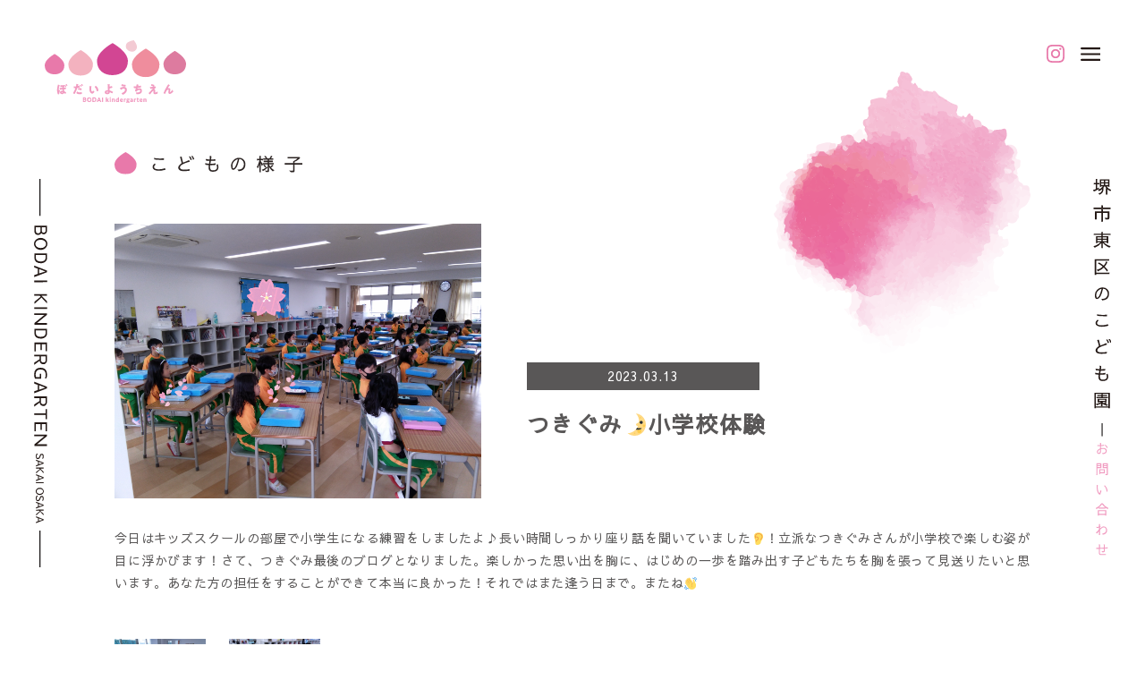

--- FILE ---
content_type: text/html; charset=UTF-8
request_url: https://www.matsumotogakuen.ac.jp/bodai/news/4571/
body_size: 6394
content:

<!DOCTYPE HTML>
<html lang="ja">

<head>
  <meta charset="UTF-8" />


  <!--include_header-->
  <title>つきぐみ🌛小学校体験｜菩提幼稚園（ぼだいようちえん）</title>


  <meta http-equiv="X-UA-Compatible" content="IE=edge">
  <meta name="viewport" content="width=device-width, user-scalable=no, initial-scale=1, maximum-scale=1">
  <meta name="format-detection" content="telephone=no">
  <link rel="canonical" href="https://www.matsumotogakuen.ac.jp/bodai/news/4571/">
  <link rel="Shortcut Icon" type="image/x-icon" href="https://www.matsumotogakuen.ac.jp/bodai/common/img/common/favicon.ico">

  <!--/og-->
  <!--css-->
  <link rel="stylesheet" href="https://www.matsumotogakuen.ac.jp/bodai/common/css/style.css">
  <link href="https://fonts.googleapis.com/css?family=Sawarabi+Gothic" rel="stylesheet">
  <link rel="stylesheet" href="https://www.matsumotogakuen.ac.jp/bodai/common/css/jquery.fancybox.css">
  <!--/css-->
  <!--js-->
  <script type="text/javascript" src="https://www.matsumotogakuen.ac.jp/bodai/common/js/jquery-3.3.1.min.js"></script>
  <script type="text/javascript" src="https://www.matsumotogakuen.ac.jp/bodai/common/js/complete.min.js"></script>
  <script type="text/javascript" src="https://www.matsumotogakuen.ac.jp/bodai/common/js/jquery.fancybox.min.js"></script>

  <link rel="stylesheet" href="https://www.matsumotogakuen.ac.jp/bodai/common/css/slick.css">
  <link rel="stylesheet" href="https://www.matsumotogakuen.ac.jp/bodai/common/css/slick-theme.css">
  <link href="https://use.fontawesome.com/releases/v5.5.0/css/all.css" rel="stylesheet">
  <script type="text/javascript" src="https://www.matsumotogakuen.ac.jp/bodai/common/js/slick.min.js"></script>




  <!--/js-->
  <!--html5CSS3 && responsive-->
  <!--[if lte IE 9]>
	<script src="http://html5shiv.googlecode.com/svn/trunk/html5.js"></script>
	<script src="http://ie7-js.googlecode.com/svn/trunk/lib/IE9.js"></script>
	<script src="http://css3-mediaqueries-js.googlecode.com/svn/trunk/css3-mediaqueries.js"></script>
	<![endif]-->

</head>
<link rel='dns-prefetch' href='//s.w.org' />
<link rel="alternate" type="application/rss+xml" title="菩提幼稚園（ぼだいようちえん） &raquo; つきぐみ🌛小学校体験 のコメントのフィード" href="https://www.matsumotogakuen.ac.jp/bodai/news/4571/feed/" />
		<script type="text/javascript">
			window._wpemojiSettings = {"baseUrl":"https:\/\/s.w.org\/images\/core\/emoji\/12.0.0-1\/72x72\/","ext":".png","svgUrl":"https:\/\/s.w.org\/images\/core\/emoji\/12.0.0-1\/svg\/","svgExt":".svg","source":{"concatemoji":"https:\/\/www.matsumotogakuen.ac.jp\/bodai\/wp\/wp-includes\/js\/wp-emoji-release.min.js?ver=5.2.21"}};
			!function(e,a,t){var n,r,o,i=a.createElement("canvas"),p=i.getContext&&i.getContext("2d");function s(e,t){var a=String.fromCharCode;p.clearRect(0,0,i.width,i.height),p.fillText(a.apply(this,e),0,0);e=i.toDataURL();return p.clearRect(0,0,i.width,i.height),p.fillText(a.apply(this,t),0,0),e===i.toDataURL()}function c(e){var t=a.createElement("script");t.src=e,t.defer=t.type="text/javascript",a.getElementsByTagName("head")[0].appendChild(t)}for(o=Array("flag","emoji"),t.supports={everything:!0,everythingExceptFlag:!0},r=0;r<o.length;r++)t.supports[o[r]]=function(e){if(!p||!p.fillText)return!1;switch(p.textBaseline="top",p.font="600 32px Arial",e){case"flag":return s([55356,56826,55356,56819],[55356,56826,8203,55356,56819])?!1:!s([55356,57332,56128,56423,56128,56418,56128,56421,56128,56430,56128,56423,56128,56447],[55356,57332,8203,56128,56423,8203,56128,56418,8203,56128,56421,8203,56128,56430,8203,56128,56423,8203,56128,56447]);case"emoji":return!s([55357,56424,55356,57342,8205,55358,56605,8205,55357,56424,55356,57340],[55357,56424,55356,57342,8203,55358,56605,8203,55357,56424,55356,57340])}return!1}(o[r]),t.supports.everything=t.supports.everything&&t.supports[o[r]],"flag"!==o[r]&&(t.supports.everythingExceptFlag=t.supports.everythingExceptFlag&&t.supports[o[r]]);t.supports.everythingExceptFlag=t.supports.everythingExceptFlag&&!t.supports.flag,t.DOMReady=!1,t.readyCallback=function(){t.DOMReady=!0},t.supports.everything||(n=function(){t.readyCallback()},a.addEventListener?(a.addEventListener("DOMContentLoaded",n,!1),e.addEventListener("load",n,!1)):(e.attachEvent("onload",n),a.attachEvent("onreadystatechange",function(){"complete"===a.readyState&&t.readyCallback()})),(n=t.source||{}).concatemoji?c(n.concatemoji):n.wpemoji&&n.twemoji&&(c(n.twemoji),c(n.wpemoji)))}(window,document,window._wpemojiSettings);
		</script>
		<style type="text/css">
img.wp-smiley,
img.emoji {
	display: inline !important;
	border: none !important;
	box-shadow: none !important;
	height: 1em !important;
	width: 1em !important;
	margin: 0 .07em !important;
	vertical-align: -0.1em !important;
	background: none !important;
	padding: 0 !important;
}
</style>
	<link rel='stylesheet' id='wp-block-library-css'  href='https://www.matsumotogakuen.ac.jp/bodai/wp/wp-includes/css/dist/block-library/style.min.css?ver=5.2.21' type='text/css' media='all' />
<link rel='https://api.w.org/' href='https://www.matsumotogakuen.ac.jp/bodai/wp-json/' />
<link rel="EditURI" type="application/rsd+xml" title="RSD" href="https://www.matsumotogakuen.ac.jp/bodai/wp/xmlrpc.php?rsd" />
<link rel="wlwmanifest" type="application/wlwmanifest+xml" href="https://www.matsumotogakuen.ac.jp/bodai/wp/wp-includes/wlwmanifest.xml" /> 
<link rel='prev' title='はなぐみ🌼' href='https://www.matsumotogakuen.ac.jp/bodai/news/4565/' />
<link rel='next' title='🌟ほしつきバイキング🌙' href='https://www.matsumotogakuen.ac.jp/bodai/news/4578/' />
<meta name="generator" content="WordPress 5.2.21" />
<link rel="canonical" href="https://www.matsumotogakuen.ac.jp/bodai/news/4571/" />
<link rel='shortlink' href='https://www.matsumotogakuen.ac.jp/bodai/?p=4571' />
<link rel="alternate" type="application/json+oembed" href="https://www.matsumotogakuen.ac.jp/bodai/wp-json/oembed/1.0/embed?url=https%3A%2F%2Fwww.matsumotogakuen.ac.jp%2Fbodai%2Fnews%2F4571%2F" />
<link rel="alternate" type="text/xml+oembed" href="https://www.matsumotogakuen.ac.jp/bodai/wp-json/oembed/1.0/embed?url=https%3A%2F%2Fwww.matsumotogakuen.ac.jp%2Fbodai%2Fnews%2F4571%2F&#038;format=xml" />
<!-- Global site tag (gtag.js) - Google Analytics -->
<script async src="https://www.googletagmanager.com/gtag/js?id=UA-137495983-3"></script>
<script>
  window.dataLayer = window.dataLayer || [];

  function gtag() {
    dataLayer.push(arguments);
  }
  gtag('js', new Date());

  gtag('config', 'UA-137495983-3');
</script>

    <body>
    <header>

      <h1><a href="https://www.matsumotogakuen.ac.jp/bodai/"><img src="https://www.matsumotogakuen.ac.jp/bodai/common/img/common/logo.svg" alt="ぼだいようちえん"></a></h1>


      <!--  <div class="n_wrap">
    <div id="navToggle" class="menu-trigger">
      <span></span><span></span><span></span>
    </div>
  </div>
-->



      <div class="snsWrap">
        <ul>
          <li>
            <a href="https://www.instagram.com/bodai.yotien/?hl=ja" target="_blank"><img src="https://www.matsumotogakuen.ac.jp/bodai/common/img/common/sns-icon_insta-gr.svg" alt="instagram"></a>
          </li>
        </ul>
      </div>
      <div id="navOpen"><img src="https://www.matsumotogakuen.ac.jp/bodai/common/img/common/open.svg" alt="open"></div>


      <nav>
        <div class="snsWrap">
          <ul>
            <li>
              <a href="https://www.instagram.com/bodai.yotien/?hl=ja" target="_blank"><img src="https://www.matsumotogakuen.ac.jp/bodai/common/img/common/sns-icon_insta-gr.svg" alt="instagram"></a>
            </li>
          </ul>
        </div>
        <div id="navClose"><img src="https://www.matsumotogakuen.ac.jp/bodai/common/img/common/close.svg" alt="close"></div>
        <div id="navLogo"><a href="https://www.matsumotogakuen.ac.jp/bodai/"><img src="https://www.matsumotogakuen.ac.jp/bodai/common/img/common/logo.svg" alt="ぼだいようちえん"></a></div>

        <div class="listWrap">
          <div class="inner">
            <ul>
              <li class="i01 l01"><a href="https://www.matsumotogakuen.ac.jp/bodai/">TOP</a></li>
              <li class="i01 l02"><a href="https://www.matsumotogakuen.ac.jp/bodai/about/">園のこと</a></li>
              <li><a href="https://www.matsumotogakuen.ac.jp/bodai/about/#con01" class="mC01">園の概要</a></li>
              <li><a href="https://www.matsumotogakuen.ac.jp/bodai/about/#con02" class="mC01">施設紹介</a></li>
              <li><a href="https://www.matsumotogakuen.ac.jp/bodai/about/#con03" class="mC01">アクセス</a></li>
              <li><a href="https://www.matsumotogakuen.ac.jp/bodai/about/#con04" class="mC01">便利なサービス</a></li>
              <li class="l02"><a href="https://www.matsumotogakuen.ac.jp/bodai/idea/">理念</a></li>
              <li><a href="https://www.matsumotogakuen.ac.jp/bodai/day/">園での１日</a></li>
              <li><a href="https://www.matsumotogakuen.ac.jp/bodai/year/">年間行事</a></li>
              <li><a href="https://www.matsumotogakuen.ac.jp/bodai/regular/">正課授業</a></li>
              <li><a href="https://www.matsumotogakuen.ac.jp/bodai/extra/">課外教室</a></li>
              <li><a href="https://www.matsumotogakuen.ac.jp/bodai/sansaiji/">満３歳児</a></li>
              <li class="l02"><a href="https://www.matsumotogakuen.ac.jp/bodai/guide/">募集要項 / 保育時間・料金</a></li>
              <li><a href="https://www.matsumotogakuen.ac.jp/bodai/approve/">3つの認定区分</a></li>
              <li class="i01 l02"><a href="https://www.matsumotogakuen.ac.jp/bodai/topics/">お知らせ</a></li>
              <li class="i01"><a href="https://www.matsumotogakuen.ac.jp/bodai/news/">こどもの様子</a></li>
              <li class="i01"><a href="https://www.matsumotogakuen.ac.jp/bodai/faq/">よくあるご質問</a></li>
              <li class="i01 l03"><a href="https://www.matsumotogakuen.ac.jp/bodai/support/">子育て支援</a></li>
              <li class="i01 pc"><a href="https://www.matsumotogakuen.ac.jp/bodai/contact/">お問い合わせ</a></li>
              <li class="i03 pc other"><a href="https://www.matsumotogakuen.ac.jp/shirasagi/" target="_blank">菩提こども園しらさぎ</a></li>
              <li class="i03 pc other"><a href="https://www.matsumotogakuen.ac.jp/" target="_blank">学校法人松本学園</a></li>
              <li class="i03 pc other"><a href="https://www.matsumotogakuen.ac.jp/recruit/" target="_blank">採用情報</a></li>
              <li class="i03 pc"><a href="https://www.matsumotogakuen.ac.jp/bodai/policy/">プライバシーポリシー</a></li>
              <li class="i03 pc other"><a href="https://www.matsumotogakuen.ac.jp/download/" target="_blank">各種ダウンロード</a></li>
            </ul>
            <div class="navSns">
              <a href="https://www.instagram.com/bodai.yotien/?hl=ja" target="_blank">

                <img src="https://www.matsumotogakuen.ac.jp/bodai/common/img/common/sns-btn_insta.svg" alt="instagram">
                <img src="https://www.matsumotogakuen.ac.jp/bodai/common/img/common/sns-btn_insta-gr.svg" alt="instagram">
              </a>
              <a href="https://www.matsumotogakuen.ac.jp/bodai/blog/" target="_blank">
                <img src="https://www.matsumotogakuen.ac.jp/bodai/common/img/common/sns-btn_blog.svg" alt="facebook">
                <img src="https://www.matsumotogakuen.ac.jp/bodai/common/img/common/sns-btn_blog-gr.svg" alt="facebook">
              </a>
            </div>
          </div>
        </div>
      </nav>


    </header>

<main id="news-detail">
	<div id="main">
		<h1><img src="https://www.matsumotogakuen.ac.jp/bodai/common/img/news/news-title_pc.svg" alt="こどもの様子" class="change"></h1>
	</div>


		<section>
		<div id="news_head">


									<figure><img width="3264" height="2448" src="https://www.matsumotogakuen.ac.jp/bodai/wp/wp-content/uploads/2023/03/23-03-13-16-00-33-634_deco.jpg" class="attachment-post-thumbnail size-post-thumbnail wp-post-image" alt="" srcset="https://www.matsumotogakuen.ac.jp/bodai/wp/wp-content/uploads/2023/03/23-03-13-16-00-33-634_deco.jpg 3264w, https://www.matsumotogakuen.ac.jp/bodai/wp/wp-content/uploads/2023/03/23-03-13-16-00-33-634_deco-300x225.jpg 300w, https://www.matsumotogakuen.ac.jp/bodai/wp/wp-content/uploads/2023/03/23-03-13-16-00-33-634_deco-768x576.jpg 768w, https://www.matsumotogakuen.ac.jp/bodai/wp/wp-content/uploads/2023/03/23-03-13-16-00-33-634_deco-1024x768.jpg 1024w, https://www.matsumotogakuen.ac.jp/bodai/wp/wp-content/uploads/2023/03/23-03-13-16-00-33-634_deco-674x506.jpg 674w" sizes="(max-width: 3264px) 100vw, 3264px" /></figure>
				

			<div>
				<time>2023.03.13</time>
				<h1>つきぐみ🌛小学校体験</h1>
			</div>
			<img src="https://www.matsumotogakuen.ac.jp/bodai/common/img/news/news-d_img.svg" alt="イメージ" class="news-img">
		</div>
		
<p>今日はキッズスクールの部屋で小学生になる練習をしましたよ♪長い時間しっかり座り話を聞いていました👂！立派なつきぐみさんが小学校で楽しむ姿が目に浮かびます！さて、つきぐみ最後のブログとなりました。楽しかった思い出を胸に、はじめの一歩を踏み出す子どもたちを胸を張って見送りたいと思います。あなた方の担任をすることができて本当に良かった！それではまた逢う日まで。またね👋</p>
				<ul id="gallery">
			<li><a href="https://www.matsumotogakuen.ac.jp/bodai/wp/wp-content/uploads/2023/03/23-03-13-16-03-54-551_deco.jpg" data-fancybox="group"><img src="https://www.matsumotogakuen.ac.jp/bodai/wp/wp-content/uploads/2023/03/23-03-13-16-03-54-551_deco.jpg"alt="ギャラリー"></a></li><li><a href="https://www.matsumotogakuen.ac.jp/bodai/wp/wp-content/uploads/2023/03/23-03-13-16-01-30-991_deco.jpg" data-fancybox="group"><img src="https://www.matsumotogakuen.ac.jp/bodai/wp/wp-content/uploads/2023/03/23-03-13-16-01-30-991_deco.jpg"alt="ギャラリー"></a></li>		</ul>
			</section>
	

	<ul id="list">

		
		<li>
			<a href="https://www.matsumotogakuen.ac.jp/bodai/news/9498/">
				<figure>
											<img width="674" height="506" src="https://www.matsumotogakuen.ac.jp/bodai/wp/wp-content/uploads/2025/12/A42608CE-F30B-4024-A9B7-881EDF395576-674x506.jpeg" class="attachment-thumbnail674 size-thumbnail674 wp-post-image" alt="" />																				<img src="https://www.matsumotogakuen.ac.jp/bodai/common/img/common/i-new.svg" alt="new" class="new">
									</figure>
				<time>2025.12.26</time>
				<p>さくらんぼぐみ🍒</p>
			</a>
		</li>

		
		<li>
			<a href="https://www.matsumotogakuen.ac.jp/bodai/news/9483/">
				<figure>
											<img width="674" height="506" src="https://www.matsumotogakuen.ac.jp/bodai/wp/wp-content/uploads/2025/12/IMG_2839-674x506.jpeg" class="attachment-thumbnail674 size-thumbnail674 wp-post-image" alt="" srcset="https://www.matsumotogakuen.ac.jp/bodai/wp/wp-content/uploads/2025/12/IMG_2839-674x506.jpeg 674w, https://www.matsumotogakuen.ac.jp/bodai/wp/wp-content/uploads/2025/12/IMG_2839-300x225.jpeg 300w, https://www.matsumotogakuen.ac.jp/bodai/wp/wp-content/uploads/2025/12/IMG_2839-768x576.jpeg 768w, https://www.matsumotogakuen.ac.jp/bodai/wp/wp-content/uploads/2025/12/IMG_2839-1024x768.jpeg 1024w" sizes="(max-width: 674px) 100vw, 674px" />																				<img src="https://www.matsumotogakuen.ac.jp/bodai/common/img/common/i-new.svg" alt="new" class="new">
									</figure>
				<time>2025.12.23</time>
				<p>ゆきぐみ⛄️</p>
			</a>
		</li>

		
		<li>
			<a href="https://www.matsumotogakuen.ac.jp/bodai/news/9466/">
				<figure>
											<img width="674" height="506" src="https://www.matsumotogakuen.ac.jp/bodai/wp/wp-content/uploads/2025/12/IMG_2804-674x506.jpeg" class="attachment-thumbnail674 size-thumbnail674 wp-post-image" alt="" srcset="https://www.matsumotogakuen.ac.jp/bodai/wp/wp-content/uploads/2025/12/IMG_2804-674x506.jpeg 674w, https://www.matsumotogakuen.ac.jp/bodai/wp/wp-content/uploads/2025/12/IMG_2804-300x225.jpeg 300w, https://www.matsumotogakuen.ac.jp/bodai/wp/wp-content/uploads/2025/12/IMG_2804-768x576.jpeg 768w, https://www.matsumotogakuen.ac.jp/bodai/wp/wp-content/uploads/2025/12/IMG_2804-1024x768.jpeg 1024w" sizes="(max-width: 674px) 100vw, 674px" />																			</figure>
				<time>2025.12.22</time>
				<p>りす組🐿️〜給食〜</p>
			</a>
		</li>

		
		<li>
			<a href="https://www.matsumotogakuen.ac.jp/bodai/news/9458/">
				<figure>
											<img width="674" height="506" src="https://www.matsumotogakuen.ac.jp/bodai/wp/wp-content/uploads/2025/12/IMG_4823-674x506.jpeg" class="attachment-thumbnail674 size-thumbnail674 wp-post-image" alt="" />																			</figure>
				<time>2025.12.19</time>
				<p>はなぐみ🌸</p>
			</a>
		</li>

		
	</ul>

	<div id="btn">
		<a href="https://www.matsumotogakuen.ac.jp/bodai/news/">一覧に戻る</a>
	</div>

</main>
<script>
$(document).ready(function() {
$('[data-fancybox]').fancybox({
	// オプションを下記に記載していきます
	loop : true, // 複数画像表示時に最初と最後をループさせる
});
});
</script>

<div id="bottom">
  <ul>
    <li id="a-navToggle"><span>メニュー</span></li>
    <li><a href="https://www.matsumotogakuen.ac.jp/bodai/contact/">お問い合わせ</a></li>
    <li><a href="https://www.matsumotogakuen.ac.jp/bodai/topics/">お知らせ</a></li>
  </ul>
</div>
<div id="side">
  <div><img src="https://www.matsumotogakuen.ac.jp/bodai/common/img/common/left01.svg" alt="BODAI KINDERGARTEN"></div>
  <div><img src="https://www.matsumotogakuen.ac.jp/bodai/common/img/common/right01.svg" alt="堺市東区のこども園"><a href="https://www.matsumotogakuen.ac.jp/bodai/contact/"><img src="https://www.matsumotogakuen.ac.jp/bodai/common/img/common/right02.svg" alt="お問い合わせ"></a></div>
</div>
<footer>

	<div id="f_wrap">

		<div id="f_top">

			<div><a href="https://www.matsumotogakuen.ac.jp/bodai/"><img src="https://www.matsumotogakuen.ac.jp/bodai/common/img/common/logo.svg" alt="ぼだいようちえん"></a></div>

			<div>
				<p>幼保連携型認定こども園 菩提幼稚園</p>
				<address>〒599-8103 大阪府堺市東区菩提町１丁２６番地</address>
			</div>

			<div>
				<ul>
					<li><a href="tel:0702861871"><img src="https://www.matsumotogakuen.ac.jp/bodai/common/img/common/f_tel.svg" alt="TEL:070-286-1871"></a></li>
					<li><a href="https://www.matsumotogakuen.ac.jp/bodai/contact/"><img src="https://www.matsumotogakuen.ac.jp/bodai/common/img/common/f_mail.svg" alt="メールでのお問い合わせはこちら"></a></li>
				</ul>
			</div>

		</div>


		<div id="f_navsp" class="sp">
			<div>
				<ul>
					<li class="i01"><a href="https://www.matsumotogakuen.ac.jp/bodai/about/">園のこと</a></li>
					<li><a href="https://www.matsumotogakuen.ac.jp/bodai/about/#con01">園の概要</a></li>
					<li><a href="https://www.matsumotogakuen.ac.jp/bodai/about/#con02">施設紹介</a></li>
					<li><a href="https://www.matsumotogakuen.ac.jp/bodai/about/#con03">アクセス</a></li>
					<li><a href="https://www.matsumotogakuen.ac.jp/bodai/about/#con04">便利なサービス</a></li>
				</ul>
				<ul>
					<li class="l02"><a href="https://www.matsumotogakuen.ac.jp/bodai/idea/">理念</a></li>
					<li><a href="https://www.matsumotogakuen.ac.jp/bodai/day/">園での１日</a></li>
					<li><a href="https://www.matsumotogakuen.ac.jp/bodai/year/">年間行事</a></li>
					<li><a href="https://www.matsumotogakuen.ac.jp/bodai/regular/">正課授業</a></li>
					<li><a href="https://www.matsumotogakuen.ac.jp/bodai/extra/">課外教室</a></li>
					<li><a href="https://www.matsumotogakuen.ac.jp/bodai/sansaiji/">満３歳児</a></li>
				</ul>
			</div>

			<div id="f_nav-se">
				<ul>
					<li class="l02"><a href="https://www.matsumotogakuen.ac.jp/bodai/guide/">募集要項<br class="sp"><span class="pci">&nbsp;/&nbsp;</span><span class="spi">&nbsp;&nbsp;&nbsp;&nbsp;&nbsp;</span>保育時間・料金</a></li>
					<li><a href="https://www.matsumotogakuen.ac.jp/bodai/approve/">3つの認定区分</a></li>
				</ul>
				<ul>
					<li class="i01"><a href="https://www.matsumotogakuen.ac.jp/bodai/topics/">お知らせ</a></li>
					<li class="i01"><a href="https://www.matsumotogakuen.ac.jp/bodai/news/">こどもの様子</a></li>
					<li class="i01"><a href="https://www.matsumotogakuen.ac.jp/bodai/faq/">よくあるご質問</a></li>
					<li class="i01"><a href="https://www.matsumotogakuen.ac.jp/bodai/support/">子育て支援</a></li>
					<li class="i01"><a href="https://www.matsumotogakuen.ac.jp/bodai/contact/">お問い合わせ</a></li>
				</ul>
			</div>

			<ul>
				<li class="i03 other"><a href="https://www.matsumotogakuen.ac.jp/shirasagi/" target="_blank">菩提こども園しらさぎ</a></li>
				<li class="i03 other"><a href="https://www.matsumotogakuen.ac.jp/" target="_blank">学校法人松本学園</a></li>
				<li class="i03 other"><a href="https://www.matsumotogakuen.ac.jp/recruit/" target="_blank">採用情報</a></li>
				<li class="i03"><a href="https://www.matsumotogakuen.ac.jp/bodai/policy/">プライバシーポリシー</a></li>
				<li class="i03 other"><a href="https://www.matsumotogakuen.ac.jp/download/" target="_blank">各種ダウンロード</a></li>
				<li class="i03 other"><a href="https://www.matsumotogakuen.ac.jp/resolution/" target="_blank">苦情解決</a></li>
			</ul>
		</div>

		<div id="f_navpc">
			<ul>
				<li class="i01"><a href="https://www.matsumotogakuen.ac.jp/bodai/about/">園のこと</a></li>
				<li><a href="https://www.matsumotogakuen.ac.jp/bodai/about/#con01">園の概要</a></li>
				<li><a href="https://www.matsumotogakuen.ac.jp/bodai/about/#con02">施設紹介</a></li>
				<li><a href="https://www.matsumotogakuen.ac.jp/bodai/about/#con03">アクセス</a></li>
				<li><a href="https://www.matsumotogakuen.ac.jp/bodai/about/#con04">便利なサービス</a></li>

				<li class="l02"><a href="https://www.matsumotogakuen.ac.jp/bodai/idea/">理念</a></li>
				<li><a href="https://www.matsumotogakuen.ac.jp/bodai/day/">園での１日</a></li>
				<li><a href="https://www.matsumotogakuen.ac.jp/bodai/year/">年間行事</a></li>
				<li><a href="https://www.matsumotogakuen.ac.jp/bodai/regular/">正課授業</a></li>
				<li><a href="https://www.matsumotogakuen.ac.jp/bodai/extra/">課外教室</a></li>
				<li><a href="https://www.matsumotogakuen.ac.jp/bodai/sansaiji/">満３歳児</a></li>

				<li class="l02"><a href="https://www.matsumotogakuen.ac.jp/bodai/guide/">募集要項<br class="sp"><span class="pci">&nbsp;/&nbsp;</span><span class="spi">&nbsp;&nbsp;&nbsp;&nbsp;&nbsp;</span>保育時間・料金</a></li>
				<li><a href="https://www.matsumotogakuen.ac.jp/bodai/approve/">3つの認定区分</a></li>

				<li class="i01"><a href="https://www.matsumotogakuen.ac.jp/bodai/topics/">お知らせ</a></li>
				<li class="i01"><a href="https://www.matsumotogakuen.ac.jp/bodai/news/">こどもの様子</a></li>
				<li class="i01"><a href="https://www.matsumotogakuen.ac.jp/bodai/faq/">よくあるご質問</a></li>
				<li class="i01"><a href="https://www.matsumotogakuen.ac.jp/bodai/support/">子育て支援</a></li>
				<li class="i01"><a href="https://www.matsumotogakuen.ac.jp/bodai/contact/">お問い合わせ</a></li>

				<li class="i03 other"><a href="https://www.matsumotogakuen.ac.jp/shirasagi/" target="_blank">菩提こども園しらさぎ</a></li>
				<li class="i03 other"><a href="https://www.matsumotogakuen.ac.jp/" target="_blank">学校法人松本学園</a></li>
				<li class="i03 other"><a href="https://www.matsumotogakuen.ac.jp/recruit/" target="_blank">採用情報</a></li>
				<li class="i03"><a href="https://www.matsumotogakuen.ac.jp/bodai/policy/">プライバシーポリシー</a></li>
				<li class="i03 other"><a href="https://www.matsumotogakuen.ac.jp/download/" target="_blank">各種ダウンロード</a></li>
				<li class="i03 other"><a href="https://www.matsumotogakuen.ac.jp/resolution/" target="_blank">苦情解決</a></li>
			</ul>
		</div>


		<div id="map">
			<div class="navSns">
				<a href="https://www.instagram.com/bodai.yotien/?hl=ja" target="_blank">
					<img src="https://www.matsumotogakuen.ac.jp/bodai/common/img/common/sns-btn_insta.svg" alt="instagram">
					<img src="https://www.matsumotogakuen.ac.jp/bodai/common/img/common/sns-btn_insta-gr.svg" alt="instagram">
				</a>
				<a href="https://www.matsumotogakuen.ac.jp/bodai/blog/" target="_blank">
					<img src="https://www.matsumotogakuen.ac.jp/bodai/common/img/common/sns-btn_blog.svg" alt="課外教室ブログ">
					<img src="https://www.matsumotogakuen.ac.jp/bodai/common/img/common/sns-btn_blog-gr.svg" alt="課外教室ブログ">
				</a>
			</div>
			<iframe src="https://www.google.com/maps/embed?pb=!1m18!1m12!1m3!1d3286.190344765183!2d135.52687501554527!3d34.54873569884888!2m3!1f0!2f0!3f0!3m2!1i1024!2i768!4f13.1!3m3!1m2!1s0x6000d986be38a61f%3A0x8184d3621b46c775!2z6I-p5o-Q5bm856ia5ZyS!5e0!3m2!1sja!2sjp!4v1568803964372!5m2!1sja!2sjp" frameborder="0" style="border:0;" allowfullscreen=""></iframe>
		</div>

	</div>



	<small>&copy; 2019 幼保連携型認定こども園 菩提幼稚園</small>


</footer>
<script type="text/javascript">
	function checkBreakPoint() {
		w = $(window).width();
		if (w <= 768) {
			$('.slide').slick({
				speed: 500,
				slidesToShow: 1,
				arrows: true,
				prevArrow: '<p class="prev-arrow slick-arrow"><img src="https://www.matsumotogakuen.ac.jp/bodai/common/img/top/nav-left.svg" alt="戻る"></p>',
				nextArrow: '<p class="next-arrow slick-arrow"><img src="https://www.matsumotogakuen.ac.jp/bodai/common/img/top/nav-right.svg" alt="進む"></p>',
				pauseOnHover: false,
				pauseOnFocus: false,
				pauseOnDotsHover: false,
			});
		} else {
			$('.slide').slick('unslick');
		}
	}
	// ウインドウがリサイズする度にチェック
	window.onresize = function() {
		checkBreakPoint();
	};
	// 初回チェック
	checkBreakPoint();
</script>

<script type='text/javascript' src='https://www.matsumotogakuen.ac.jp/bodai/wp/wp-includes/js/wp-embed.min.js?ver=5.2.21'></script>
</body>

</html>

--- FILE ---
content_type: text/css
request_url: https://www.matsumotogakuen.ac.jp/bodai/common/css/style.css
body_size: 15321
content:
html,body,div,span,object,iframe,h1,h2,h3,h4,h5,h6,p,blockquote,pre,abbr,address,cite,code,del,dfn,em,img,ins,kbd,q,samp,small,strong,sub,sup,var,b,i,dl,dt,dd,ol,ul,li,fieldset,form,label,legend,table,caption,tbody,tfoot,thead,tr,th,td,article,aside,canvas,details,figcaption,figure,footer,header,hgroup,menu,nav,section,summary,time,mark,audio,video{margin:0;padding:0;border:0;outline:0;font-size:100%;vertical-align:baseline;background:transparent}body{line-height:1}article,aside,details,figcaption,figure,footer,header,hgroup,menu,nav,section{display:block}nav ul{list-style:none}blockquote,q{quotes:none}blockquote:before,blockquote:after,q:before,q:after{content:'';content:none}a{margin:0;padding:0;font-size:100%;vertical-align:baseline;background:transparent}ins{background-color:#ff9;color:#000;text-decoration:none}mark{background-color:#ff9;color:#000;font-style:italic;font-weight:bold}del{text-decoration:line-through}abbr[title],dfn[title]{border-bottom:1px dotted;cursor:help}table{border-collapse:collapse;border-spacing:0}hr{display:block;height:1px;border:0;border-top:1px solid #cccccc;margin:1em 0;padding:0}input,select{vertical-align:middle}html{font-size:62.5%;height:100%}body{width:100%;letter-spacing:0.6pt;line-height:1.8;-webkit-font-feature-settings:'palt' 1;font-feature-settings:'palt' 1;font-family:"Sawarabi Gothic","游ゴシック Medium",YuGothic,YuGothicM,"Hiragino Kaku Gothic ProN","Hiragino Kaku Gothic Pro","メイリオ",Meiryo,sans-serif;color:#595757}body.top-body{height:100%}h1,h2,h3{letter-spacing:1.2pt}header,footer{width:100%}p{text-align:justify}a{color:#013b96;-webkit-transition:all 0.2s linear;transition:all 0.2s linear}a img{-webkit-transition:all 0.2s linear;transition:all 0.2s linear}a:hover img{-webkit-transition:all 0.2s linear;transition:all 0.2s linear;opacity:0.7}a:hover{text-decoration:none;opacity:0.6;-webkit-transition:all 0.2s linear;transition:all 0.2s linear}.box:hover{background-color:#e6f6ff}img{width:100%;height:auto;line-height:0}img.auto{width:auto}li{list-style:none}.break{word-wrap:break-word}.fRed{color:#F00}.bold{font-weight:bold}.mt5{margin-top:5px}.mt10{margin-top:10px}.mt15{margin-top:15px}.mt20{margin-top:20px}.mt30{margin-top:30px}.mt40{margin-top:40px}.mt50{margin-top:50px}.mr5{margin-right:5px}.mr10{margin-right:10px}.mr15{margin-right:15px}.mr20{margin-right:20px}.mr30{margin-right:30px}.mr40{margin-right:40px}.mr50{margin-right:50px}.mb5{margin-bottom:5px}.mb10{margin-bottom:10px}.mb15{margin-bottom:15px}.mb20{margin-bottom:20px}.mb30{margin-bottom:30px}.mb40{margin-bottom:40px}.mb50{margin-bottom:50px}.ml5{margin-left:5px}.ml10{margin-left:10px}.ml15{margin-left:15px}.ml20{margin-left:20px}.ml25{margin-left:25px}.ml30{margin-left:30px}.ml40{margin-left:40px}.ml50{margin-left:50px}.pt5{padding-top:5px}.pt10{padding-top:10px}.pt15{padding-top:15px}.pt20{padding-top:20px}.pt30{padding-top:30px}.pt40{padding-top:45px}.pt50{padding-top:50px}.pr5{padding-right:5px}.pr10{padding-right:10px}.pr15{padding-right:15px}.pr20{padding-right:20px}.pr30{padding-right:30px}.pr40{padding-right:40px}.pr50{padding-right:50px}.pb5{padding-bottom:5px}.pb10{padding-bottom:10px}.pb15{padding-bottom:15px}.pb20{padding-bottom:20px}.pb30{padding-bottom:30px}.pb40{padding-bottom:40px}.pb50{padding-bottom:50px}.pl5{padding-left:5px}.pl10{padding-left:10px}.pl15{padding-left:15px}.pl20{padding-left:20px}.pl30{padding-left:30px}.pl40{padding-left:40px}.pl50{padding-left:50px}.sp{display:block}.spi{display:inline-block}.pc{display:none}.pci{display:none}body{font-size:12px;font-size:1.2rem}.fd{-webkit-transition:all 1000ms;transition:all 1000ms;opacity:0}.fd.scrollin,.fdl.scrollin,.fdr.scrollin{-webkit-transform:translate(0, 0);transform:translate(0, 0);opacity:1}@-webkit-keyframes fadeIn{from{opacity:0}to{opacity:1}}@keyframes fadeIn{from{opacity:0}to{opacity:1}}@-webkit-keyframes fadeOut{from{opacity:1}to{display:none;opacity:0}}@keyframes fadeOut{from{opacity:1}to{display:none;opacity:0}}@-webkit-keyframes sizeScale{0%{-webkit-transform:scale(1.05, 1.05);transform:scale(1.05, 1.05);z-index:1}100%{-webkit-transform:scale(1, 1);transform:scale(1, 1);z-index:1}}@keyframes sizeScale{0%{-webkit-transform:scale(1.05, 1.05);transform:scale(1.05, 1.05);z-index:1}100%{-webkit-transform:scale(1, 1);transform:scale(1, 1);z-index:1}}header{width:100%;padding:22.5px 25px 0 25px;position:absolute;-webkit-box-sizing:border-box;box-sizing:border-box;z-index:9999;display:-webkit-box;display:-ms-flexbox;display:flex;-webkit-box-pack:justify;-ms-flex-pack:justify;justify-content:space-between}header h1{max-width:135px;position:absolute}header div.snsWrap{top:25px;right:75px;position:absolute}header div.snsWrap ul{padding-top:0;width:auto;margin:auto;display:-webkit-box;display:-ms-flexbox;display:flex}header div.snsWrap ul li{width:auto;margin:0}header div.snsWrap ul li:before{display:none}header div.snsWrap ul li img{height:20px;width:auto}header div#navOpen{top:25px;right:25px;position:absolute;width:30px;height:20px;cursor:pointer}header div#navClose{z-index:99998;position:fixed;top:24px;right:29px;width:22px;height:22px}header div#navLogo{top:22.5px;left:25px;max-width:135px;z-index:99998;position:fixed}header .menu-trigger,header .menu-trigger span{display:inline-block;-webkit-box-sizing:border-box;box-sizing:border-box;cursor:pointer}header .menu-trigger{position:absolute;z-index:99998;top:0px;right:10px;padding:30px}header .menu-trigger span{position:absolute;-webkit-transition:all .4s;transition:all .4s;left:0;right:0;margin:0 auto;width:48%;border-radius:3px;height:3px;background-color:#000}header .menu-trigger span:nth-of-type(1){top:24px}header .menu-trigger span:nth-of-type(2){top:32px}header .menu-trigger span:nth-of-type(3){top:40px}header .menu-trigger.active span:nth-of-type(1){-webkit-transform:translateY(8px) rotate(-45deg);transform:translateY(8px) rotate(-45deg);background-color:#fff}header .menu-trigger.active span:nth-of-type(2){opacity:0;background-color:#fff}@-webkit-keyframes active-menu-bar02{100%{height:0}}@keyframes active-menu-bar02{100%{height:0}}header .menu-trigger.active span:nth-of-type(3){-webkit-transform:translateY(-8px) rotate(45deg);transform:translateY(-8px) rotate(45deg);background-color:#fff}header nav{display:none;position:fixed;width:100%;height:100%;overflow-y:scroll;top:0;right:0;background-color:#595757;background-image:url(../img/common/bg_sp.svg);z-index:99997;text-align:center}header nav div.snsWrap{position:fixed}header nav div.n_logo{position:absolute;top:25px;left:25px}header nav div.n_logo img{max-width:142px}header nav ul{padding-top:130px;text-align:left;width:60%;margin:0 auto}header nav ul li{width:100%;margin-top:22.5px;color:#fff}header nav ul li:before{content:"";display:inline-block;width:14px;height:15px;margin-right:10px;background:url(../img/common/i02.svg) no-repeat;background-size:contain;top:2px;position:relative}header nav ul li a{color:#fff;text-decoration:none}header nav ul li.i01:before{content:"";display:inline-block;width:14px;height:15px;margin-right:10px;background:url(../img/common/i01.svg) no-repeat;background-size:contain;top:2px;position:relative}header nav ul li.i03:before{content:"";display:inline-block;width:14px;height:15px;margin-right:10px;background:url(../img/common/i03.svg) no-repeat;background-size:contain;top:2px;position:relative}header nav ul li.other:after{content:"";display:inline-block;width:17.5px;height:15px;margin-left:5px;background:url(../img/common/other.svg) no-repeat;background-size:contain;top:2px;position:relative}header nav ul li.l01{margin:0}header nav ul li.l02{margin-top:50px}header nav ul li.l03{margin-bottom:113px}header nav div.navSns{padding:0 20px;margin-bottom:50px}header nav div.navSns a{display:block;position:relative}header nav div.navSns a:last-child{margin-top:20px}header nav div.navSns a img{z-index:2;position:relative}header nav div.navSns a img:last-child{position:absolute;top:0;left:0;display:none}header nav div.navSns a:hover{opacity:1}header nav div.navSns a:hover img{opacity:1}header nav div.navSns a:hover img:last-child{display:block;z-index:2}footer{width:100%;background-color:#595757;background-image:url(../img/common/bg_sp.svg);padding:80px 25px 40px 25px;-webkit-box-sizing:border-box;box-sizing:border-box;background-size:cover}footer div#f_wrap{text-align:center}footer div#f_wrap div#f_top{color:#fff;padding-bottom:30px;border-bottom:dotted 1px #fff}footer div#f_wrap div#f_top div:first-child{margin-bottom:23px}footer div#f_wrap div#f_top div:first-child img{width:55%}footer div#f_wrap div#f_top div:last-child{margin-top:35px}footer div#f_wrap div#f_top div:last-child ul{display:-webkit-box;display:-ms-flexbox;display:flex;-webkit-box-pack:center;-ms-flex-pack:center;justify-content:center}footer div#f_wrap div#f_top div:last-child ul li{width:35%}footer div#f_wrap div#f_top div:last-child ul li:first-child{margin-right:2%}footer div#f_wrap div#f_top div:last-child ul li:last-child{margin-left:2%}footer div#f_wrap div#f_top div p{text-align:center;font-size:15px;font-size:1.5rem;letter-spacing:2px}footer div#f_wrap div#f_top div address{font-style:normal}footer div#f_wrap div#f_navsp{margin:25px 0;padding-bottom:25px;border-bottom:dotted 1px #fff;font-size:11px;font-size:1.1rem;letter-spacing:0.8px}footer div#f_wrap div#f_navsp div{margin:0 27.5px;display:-webkit-box;display:-ms-flexbox;display:flex;-webkit-box-pack:justify;-ms-flex-pack:justify;justify-content:space-between}footer div#f_wrap div#f_navsp div ul{width:50%;margin:0}footer div#f_wrap div#f_navsp div ul:last-child{width:40%}footer div#f_wrap div#f_navsp div#f_nav-se{margin-top:22px}footer div#f_wrap div#f_navsp ul{text-align:left;margin:22px 27.5px 0 27.5px}footer div#f_wrap div#f_navsp ul li{margin-bottom:15px;color:#fff}footer div#f_wrap div#f_navsp ul li:before{content:"";display:inline-block;width:1em;height:1em;margin-right:10px;background:url(../img/common/i02.svg) no-repeat;background-size:contain;top:1px;position:relative}footer div#f_wrap div#f_navsp ul li a{color:#fff;text-decoration:none}footer div#f_wrap div#f_navsp ul li.other:after{content:"";display:inline-block;width:1em;height:1em;margin-left:5px;background:url(../img/common/other.svg) no-repeat;background-size:contain;top:2px;position:relative}footer div#f_wrap div#f_navsp ul li.i01:before{content:"";display:inline-block;width:1em;height:1em;margin-right:10px;background:url(../img/common/i01.svg) no-repeat;background-size:contain;top:1px;position:relative}footer div#f_wrap div#f_navsp ul li.i03:before{content:"";display:inline-block;width:1em;height:1em;margin-right:10px;background:url(../img/common/i03.svg) no-repeat;background-size:contain;top:1px;position:relative}footer div#f_wrap div#f_navpc{display:none}footer div#f_wrap div#map{margin:32px 0 42px 0}footer div#f_wrap div#map iframe{width:100%;height:150px}footer div#f_wrap div#map div.navSns{padding:0 20px;margin-bottom:50px}footer div#f_wrap div#map div.navSns a{display:block;position:relative}footer div#f_wrap div#map div.navSns a:last-child{margin-top:20px}footer div#f_wrap div#map div.navSns a img{z-index:2;position:relative}footer div#f_wrap div#map div.navSns a img:last-child{position:absolute;top:0;left:0;display:none}footer div#f_wrap div#map div.navSns a:hover{opacity:1}footer div#f_wrap div#map div.navSns a:hover img{opacity:1}footer div#f_wrap div#map div.navSns a:hover img:last-child{display:block;z-index:2}footer small{display:block;color:#fff;text-align:center}div#bottom{height:0;overflow:hidden;font-size:11px;font-size:1.1rem}div#bottom.b_active{overflow:auto;position:fixed;bottom:0;width:100%;z-index:999;height:auto;-webkit-animation:fadeIn 0.3s;animation:fadeIn 0.3s}div#bottom.b_active ul{display:-webkit-box;display:-ms-flexbox;display:flex;background-color:#595757;background-size:cover;background-image:url(../img/common/bg_sp.svg);padding:10px 0}div#bottom.b_active ul li{width:30%;text-align:center}div#bottom.b_active ul li:nth-child(2){width:40%;border-left:dotted 1px #fff;border-right:dotted 1px #fff}div#bottom.b_active ul li:before{content:"";display:inline-block;width:1em;height:1em;margin-right:10px;background:url(../img/common/i03.svg) no-repeat;background-size:contain;top:1px;position:relative}div#bottom.b_active ul li a,div#bottom.b_active ul li span{color:#fff;text-decoration:none;padding:15px 0;display:inline-block}div#bottom.b_active ul li#a-navToggle:before{content:"";display:inline-block;width:1em;height:1em;margin-right:10px;background:url(../img/common/i04.svg) no-repeat;background-size:contain;top:1px;position:relative}div#side{display:none}main{padding-top:85px;display:inline-block}main div#main{display:-webkit-box;display:-ms-flexbox;display:flex;-webkit-box-orient:vertical;-webkit-box-direction:normal;-ms-flex-direction:column;flex-direction:column;position:relative}main div#main h1{-webkit-box-ordinal-group:3;-ms-flex-order:2;order:2}main div#main p{-webkit-box-ordinal-group:2;-ms-flex-order:1;order:1}div#top-main{background-image:url(../img/top/top-main_sp.png);background-size:cover;height:100%;display:-webkit-box;display:-ms-flexbox;display:flex}div#top-main img.txt{width:25%;-webkit-box-align:center;-ms-flex-align:center;align-items:center;margin-left:22%}div#other{margin:50px 20px 0 20px}div#other div.youtube{position:relative;width:100%;padding-top:56.25%;margin-bottom:20px}div#other div.youtube iframe{position:absolute;top:0;right:0;width:100%;height:100%}div#other p{background-color:#e879aa;width:100%;padding:15px;-webkit-box-sizing:border-box;box-sizing:border-box;text-align:center;color:#fff}div#other figure{width:100%;padding-top:15px;-webkit-box-sizing:border-box;box-sizing:border-box;text-align:center;color:#fff}main#top{margin:75px 0;padding-top:0;display:block}main#top section#cont01{display:-webkit-box;display:-ms-flexbox;display:flex;-webkit-box-pack:justify;-ms-flex-pack:justify;justify-content:space-between;margin:25px 6% 0}main#top section#cont01 h2{width:20%;text-align:center}main#top section#cont01 h2 img{width:50%}main#top section#cont01 h2 a{display:block;color:#000;border-bottom:1px dotted #000;padding:40px 0 5px 0;font-size:13px;font-size:1.3rem;letter-spacing:3pt;text-align:center;padding-left:8pt;text-decoration:none}main#top section#cont01 ul{width:68%;border-top:1px solid #595757;padding-top:20px}main#top section#cont01 ul li{margin:0 0 25px 0;padding-bottom:15px;border-bottom:1px solid #595757}main#top section#cont01 ul li:last-child{margin-bottom:50px}main#top section#cont01 ul li a{text-decoration:none;color:#595757}main#top section#cont01 ul li a div{display:-webkit-box;display:-ms-flexbox;display:flex;-webkit-box-pack:justify;-ms-flex-pack:justify;justify-content:space-between}main#top section#cont01 ul li a p{margin-top:10px}main#top section#cont01 ul li a span{background-color:#e879aa;color:#fff;border-radius:5px;padding:0 10px}main#top section#cont01ex{margin-top:70px;margin-left:6%;position:relative}main#top section#cont01ex h2{width:90%}main#top section#cont01ex p.slick-arrow{position:absolute;bottom:0;left:0}main#top section#cont01ex p.slick-arrow img{width:45px}main#top section#cont01ex p.next-arrow{margin-left:65px}main#top section#cont01ex a.more-sp{display:inline-block;position:absolute;bottom:0;right:25px;color:#000;border-bottom:1px dotted #000;text-decoration:none;font-size:13px;font-size:1.3rem;letter-spacing:3pt;padding:0 5px;letter-spacing:1em;text-indent:1em;margin:0 auto;text-align:center}main#top section#cont01ex ul{width:100%;margin:20px auto}main#top section#cont01ex ul li{margin:0 20px 25px 0}main#top section#cont01ex ul li:last-child{margin:0}main#top section#cont01ex ul li a{text-decoration:none}main#top section#cont01ex ul li a figure{position:relative;line-height:0}main#top section#cont01ex ul li a figure img.new{position:absolute;width:50px;height:50px;bottom:0;right:0}main#top section#cont01ex ul li a time{width:100%;display:block;background-color:#595757;padding:3px 0;text-align:center;color:#fff;margin:15px 0}main#top section#cont01ex ul li a p{color:#595757}main#top section#cont02,main#top section#cont03,main#top section#cont04{margin:75px 6% 0}main#top section#cont02 div figure,main#top section#cont03 div figure,main#top section#cont04 div figure{margin:30px 0 10px 0}main#top section#cont02 div div p,main#top section#cont03 div div p,main#top section#cont04 div div p{letter-spacing:1.2pt}main#top section#cont02 div div ul li a,main#top section#cont03 div div ul li a,main#top section#cont04 div div ul li a{border-bottom:dotted 1px #595757;font-size:13px;font-size:1.3rem;padding:0 20px 7px 10px;color:#595757;background-image:url(../img/common/i02.svg);background-repeat:no-repeat;background-position:right 10px bottom 10px;background-size:16px 16px;letter-spacing:6pt;margin-top:25px;display:block;text-decoration:none;width:100%;display:block;-webkit-box-sizing:border-box;box-sizing:border-box}main#top section#cont02 h2 img{width:77%}main#top section#cont02 div figure{position:relative}main#top section#cont02 div figure img.i01{display:none}main#top section#cont02 ul li:first-child a{background-image:url(../img/common/i01.svg);color:#000;margin-bottom:20px}main#top section#cont03 h2{text-align:right}main#top section#cont03 h2 img{width:61%}main#top section#cont03 div figure{position:relative}main#top section#cont03 div figure img.i02{display:none}main#top section#cont04 h2 img{width:63%}main#top section#cont04 div figure{position:relative}main#top section#cont04 div figure img.i03{display:none}main#top ul#bt{margin:75px 6% 0;padding:40px 0;border-top:1px solid #595757;border-bottom:1px solid #595757}main#top ul#bt li{width:80%;margin:25px auto 0 auto}main#top ul#bt li:first-child{margin-top:0}main#top ul#link{margin-top:75px}main#top ul#link li{margin:22px auto 0 auto;width:65%}main#top ul#link li:first-child{margin-top:0}main#top div.navSns{padding:0 20px;margin-bottom:50px}main#top div.navSns a{display:block;position:relative}main#top div.navSns a:last-child{margin-top:20px}main#top div.navSns a img{z-index:2;position:relative}main#top div.navSns a img:last-child{position:absolute;top:0;left:0;display:none}main#top div.navSns a:hover{opacity:1}main#top div.navSns a:hover img{opacity:1}main#top div.navSns a:hover img:last-child{display:block;z-index:2}main#top .topBn{margin:40px 0 50px;padding:0 20px}div.youtubeWrapTop{background-color:#f3cad3;padding:0 20px;margin-top:75px;line-height:0}div.youtubeWrapTop div.youtube{position:relative;width:100%;padding-top:56.25%;margin-bottom:20px;background-color:#f3cad3}div.youtubeWrapTop div.youtube iframe{position:absolute;top:0;right:0;width:100%;height:100%}ul#linkTop{margin:75px 6%}ul#linkTop li{margin:22px auto 0 auto;width:65%}ul#linkTop li:first-child{margin-top:0}div#linkBn{margin:75px 6%}main#about{margin:0 0 75px 0}main#about div#main h1{margin:50px 0 0 6%}main#about div#main h1 img{width:69%}main#about section{margin:75px 6% 0 6%}main#about section h2{border-bottom:dotted 1px #595757;font-size:17px;font-size:1.7rem;padding:0 0 7px 10px;color:#595757;background-image:url(../img/common/i02.svg);background-repeat:no-repeat;background-position:right 10px top 5px;background-size:20px 20px;letter-spacing:6pt}main#about section#con01{margin-top:88px;text-align:left;background-repeat:no-repeat;background-position:top 170px right 0;background-size:250px}main#about section#con01 dl{margin-top:25px}main#about section#con01 dl dt img{width:auto;height:30px}main#about section#con01 dl dd img{width:auto;height:11px;margin:21px 0 0 30px}main#about section#con01 dl dd img.a01{height:16px}main#about section#con01 dl dd img.a02{height:31px}main#about section#con01 dl dd img.a03{height:45px}main#about section#con01 dl dd img{display:none}main#about section#con01 dl dd span{display:block}main#about section#con02 ul li{margin-top:40px}main#about section#con02 ul li figure{text-align:center}main#about section#con02 ul li figure img{width:80%}main#about section#con02 ul li p.title{font-size:14px;font-size:1.4rem;color:#e879aa;margin:10px 0}main#about section#con03 div.map{width:100%;height:368px;margin-top:30px;padding:4px;background-color:#f4cbd4;-webkit-box-sizing:border-box;box-sizing:border-box}main#about section#con03 div.map iframe{width:100%;height:360px}main#about section#con03 div{width:90%;margin:0 auto}main#about section#con03 div p{text-align:center;border-bottom:1px dotted #000;padding-bottom:5px;margin:10px 0 3px 0}main#about section#con03 div p:last-child{border-bottom:none;padding:0;margin:0}main#about section#con04 figure{margin:35px 0 20px 0}main#about section#con05 div figure{margin:35px 0 20px 0;border:#f4cbd4 3px solid;line-height:0}main#about section#con05 div figure img{line-height:0}main#idea div#main h1{margin:50px auto 0 auto;text-align:center;width:43%}main#idea div#idea_contents{margin-top:72.5px}main#idea div#idea_contents p.cont01{margin:0 20px 55px 35px}main#idea div#idea_contents p.cont02{margin:0 auto;width:89%;line-height:2.2;letter-spacing:0.3pt}main#idea div#idea_contents p.cont03{width:60%;margin:60px auto}main#idea div#idea_contents p.cont04{margin:60px 0 74px 0}main#news div#main h1{margin:50px auto 0 auto;text-align:center;width:72%}main#news ul#news_list{margin-top:54px}main#news ul#news_list li{width:61%;margin:0 auto 50px auto}main#news ul#news_list li a{text-decoration:none}main#news ul#news_list li a figure{position:relative;line-height:0}main#news ul#news_list li a figure img.new{position:absolute;width:50px;height:50px;bottom:0;right:0}main#news ul#news_list li a time{width:100%;display:block;background-color:#595757;padding:3px 0;text-align:center;color:#fff;margin:15px 0}main#news ul#news_list li a p{color:#595757}main#news ul.page-numbers{display:-webkit-box;display:-ms-flexbox;display:flex;-webkit-box-pack:center;-ms-flex-pack:center;justify-content:center;width:61%;margin:0 auto 75px auto}main#news ul.page-numbers li{width:16%;color:#fff;text-align:center;margin-right:10px}main#news ul.page-numbers li:last-child{margin-right:0}main#news ul.page-numbers li a{background-color:#F3CAD3;color:#fff;text-decoration:none;width:100%;display:block;padding:10px 0}main#news ul.page-numbers li span{background-color:#E879AA;color:#fff;text-decoration:none;width:100%;display:block;padding:10px 0}main#news ul.page-numbers li span.dots{background-color:#fff;color:#595757}main#news-detail div#main h1{margin:55px 0 0 6%;text-align:left;width:72%}main#news-detail section{margin:55px 6% 50px 6%;padding-bottom:50px;border-bottom:dotted 1px #000}main#news-detail section div#news_head figure{margin-bottom:25px}main#news-detail section div#news_head div{margin-bottom:25px}main#news-detail section div#news_head div time{width:40%;display:block;background-color:#595757;padding:3px 0;text-align:center;color:#fff;margin:15px 0}main#news-detail section div#news_head div h1{font-size:17px;font-size:1.7rem;color:#595757}main#news-detail section div#news_head img.news-img{display:none}main#news-detail section ul#gallery{margin:50px 0 0 0;display:-webkit-box;display:-ms-flexbox;display:flex;-webkit-box-pack:start;-ms-flex-pack:start;justify-content:flex-start;-ms-flex-wrap:wrap;flex-wrap:wrap}main#news-detail section ul#gallery li{width:30%;margin-bottom:20px}main#news-detail section ul#gallery li:nth-child(3n+2){margin-right:5%;margin-left:5%}main#news-detail section ul#gallery li a{text-decoration:none}main#news-detail section ul#gallery li a figure{position:relative;line-height:0}main#news-detail section ul#gallery li a figure img.new{position:absolute;width:34px;height:34px;bottom:0;right:0}main#news-detail section ul#gallery li a time{width:100%;display:block;background-color:#595757;padding:3px 0;text-align:center;color:#fff;margin:15px 0}main#news-detail section ul#gallery li a p{color:#595757}main#news-detail ul#list{margin:0 6% 25px 6%;display:-webkit-box;display:-ms-flexbox;display:flex;-webkit-box-pack:start;-ms-flex-pack:start;justify-content:flex-start;-ms-flex-wrap:wrap;flex-wrap:wrap}main#news-detail ul#list li{width:47%;margin-bottom:25px}main#news-detail ul#list li:nth-child(odd){margin-right:6%}main#news-detail ul#list li a{text-decoration:none}main#news-detail ul#list li a figure{position:relative;line-height:0}main#news-detail ul#list li a figure img.new{position:absolute;width:34px;height:34px;bottom:0;right:0}main#news-detail ul#list li a time{width:100%;display:block;background-color:#595757;padding:3px 0;text-align:center;color:#fff;margin:15px 0}main#news-detail ul#list li a p{color:#595757}main#news-detail div#btn{border-bottom:1px dotted #000;margin:0 6% 50px 6%;background-image:url(../img/common/i01.svg);background-position:right 2% top 5px;background-repeat:no-repeat;background-size:16px}main#news-detail div#btn a{width:98%;margin-left:2%;display:block;text-decoration:none;color:#000;font-size:14px;font-size:1.4rem;letter-spacing:5pt}main#topics div#main h1{margin:50px 0 0 6%;text-align:center;width:72%}main#topics div.topicsWrap ul{margin:70px 6% 0}main#topics div.topicsWrap ul li{margin-bottom:20px;padding-bottom:15px;border-bottom:1px solid #595757}main#topics div.topicsWrap ul li:last-child{border-bottom:none;margin-bottom:50px}main#topics div.topicsWrap ul li a{text-decoration:none;color:#595757}main#topics div.topicsWrap ul li a div{display:-webkit-box;display:-ms-flexbox;display:flex;-webkit-box-pack:justify;-ms-flex-pack:justify;justify-content:space-between}main#topics div.topicsWrap ul li a p{margin-top:20px}main#topics div.topicsWrap ul li a span{background-color:#E879AA;color:#fff;border-radius:5px;padding:0 10px}main#topics ul.page-numbers{display:-webkit-box;display:-ms-flexbox;display:flex;-webkit-box-pack:center;-ms-flex-pack:center;justify-content:center;width:61%;margin:0 auto 75px auto}main#topics ul.page-numbers li{width:16%;color:#fff;text-align:center;margin-right:10px}main#topics ul.page-numbers li:last-child{margin-right:0}main#topics ul.page-numbers li a{background-color:#F3CAD3;color:#fff;text-decoration:none;width:100%;display:block;padding:10px 0}main#topics ul.page-numbers li span{background-color:#E879AA;color:#fff;text-decoration:none;width:100%;display:block;padding:10px 0}main#topics ul.page-numbers li span.dots{background-color:#fff;color:#595757}main#topicsDetail div#main div.midashi{margin:55px 0 0 6%;text-align:left;width:72%}main#topicsDetail div.topicsDetail-wrap{margin:50px 6%;-webkit-box-sizing:border-box;box-sizing:border-box}main#topicsDetail div.topicsDetail-wrap h1{margin-bottom:20px;font-size:18px}main#topicsDetail div.topicsDetail-wrap figure,main#topicsDetail div.topicsDetail-wrap p,main#topicsDetail div.topicsDetail-wrap iframe{margin-top:20px}main#topicsDetail div.topicsDetail-wrap iframe{width:100%}main#topicsDetail div#btn{border-bottom:1px dotted #000;margin:0 6% 50px 6%;background-image:url(../img/common/i01.svg);background-position:right 2% top 5px;background-repeat:no-repeat;background-size:16px}main#topicsDetail div#btn a{width:98%;margin-left:2%;display:block;text-decoration:none;color:#000;font-size:14px;font-size:1.4rem;letter-spacing:5pt}main#extra div#main h1{margin:50px 0 0 0;text-align:right}main#extra div#main h1 img{width:71%;margin-right:6%}main#extra div#other{margin:50px 20px 0 20px}main#extra div#other a{display:block;position:relative}main#extra div#other a:last-child{margin-top:20px}main#extra div#other a img{z-index:2;position:relative}main#extra div#other a img:last-child{position:absolute;top:0;left:0;display:none}main#extra div#other a:hover{opacity:1}main#extra div#other a:hover img{opacity:1}main#extra div#other a:hover img:last-child{display:block;z-index:2}main#extra ul{margin:70px 6%}main#extra ul li{margin-bottom:50px}main#extra ul li h2{color:#9FA0A0;padding:15px 0;border-bottom:dotted 1px #000;font-size:17px;font-size:1.7rem}main#extra ul li h2 span{color:#E879AA}main#extra ul li div{border-bottom:dotted 1px #000;padding:15px 0}main#extra ul li div p.st{color:#9FA0A0;margin-bottom:5px}main#extra ul li p.week{margin-top:15px}main#year div#main h1{margin:50px 0 0 0}main#year div#main h1 img{width:72%;margin-left:6%}main#year ul{margin:70px 6%}main#year ul li{margin-bottom:50px}main#year ul li h2{margin-bottom:15px}main#year ul li figure img{width:70%}main#year ul li figure.right{text-align:right}main#year ul li p{padding:15px 0}main#day div#main h1{margin:50px 0 0 0;text-align:right}main#day div#main h1 img{width:55%;margin-right:6%}main#day ul#day_nav{margin:75px 0;display:-webkit-box;display:-ms-flexbox;display:flex}main#day ul#day_nav li{width:50%;background-color:#F3B2BF;text-align:center;font-weight:bold;font-size:12px;font-size:1.2rem;-webkit-box-sizing:border-box;box-sizing:border-box}main#day ul#day_nav li:first-child{background-color:#F3CAD3;border-right:1px dotted #fff}main#day ul#day_nav li a{color:#595757;text-decoration:none;display:block;padding:25px 0}main#day ul#day01,main#day ul#day02{margin:75px 6%}main#day ul#day01 li,main#day ul#day02 li{border-top:2px solid #F3CAD3;padding:32px 0;position:relative}main#day ul#day01 li:last-child,main#day ul#day02 li:last-child{border-bottom:2px solid #F3CAD3}main#day ul#day01 li p.txt,main#day ul#day02 li p.txt{margin-top:20px}main#day ul#day01 li div.two-img,main#day ul#day02 li div.two-img{display:none}main#day ul#day01 li img.st01{width:60px;position:absolute;right:0;top:-50px}main#day ul#day02{margin:150px 6% 75px 6%}main#day ul#day02 li img.st02{width:60px;position:absolute;left:0;top:-50px}main#faq div#main h1{margin:50px 0 0 0;text-align:right}main#faq div#main h1 img{width:66%;margin-right:6%}main#faq ul{margin:70px 6%}main#faq ul li{margin-bottom:50px}main#faq ul li h2{color:#E879AA;padding-bottom:25px;margin-bottom:25px;border-bottom:dotted 1px #000;font-size:17px;font-size:1.7rem;display:-webkit-box;display:-ms-flexbox;display:flex;-webkit-box-pack:start;-ms-flex-pack:start;justify-content:flex-start;-webkit-box-align:center;-ms-flex-align:center;align-items:center}main#faq ul li h2 img{width:60px;height:60px;margin-right:20px}main#faq ul li h2 span{display:block}main#approve div#main h1{margin:50px 0 0 0}main#approve div#main h1 img{width:71%;margin-left:6%}main#approve section{margin:75px 6% 0 6%}main#approve section h2{border-bottom:dotted 1px #000;font-size:17px;font-size:1.7rem;padding-bottom:10px;margin-bottom:10px;text-align:center;background-image:url(../img/common/i02.svg),url(../img/common/i02.svg);background-repeat:no-repeat;background-position:left 10px top 5px,right 10px top 5px;background-size:20px 20px;position:relative;letter-spacing:4pt}main#approve section.first ul li{margin-top:40px;text-align:center}main#approve section.first ul li figure img{width:90px}main#approve section.first ul li p{text-align:center}main#approve section.first ul li p span{color:#D24693}main#approve section.first ul li p.st{font-size:16px;font-size:1.6rem;border-bottom:dotted 1px #000;padding:5px 0 8px 0;margin-bottom:10px}main#approve section.first div.link{background-color:#F3B2BF;padding:20px 25px;letter-spacing:3pt;margin-top:35px}main#approve section.first div.link a{display:block;text-align:center;margin-top:15px;color:#D24693}main#approve section.first div.link a:after{content:"";display:inline-block;width:2em;height:2em;margin-left:5px;background:url(../../approve/img/approve-img04.svg) no-repeat;background-size:contain;vertical-align:middle;margin-top:-5px;position:relative}main#approve section.first div.att{background-color:#E879AA;padding:20px 25px;color:#fff;font-size:14px;font-size:1.4rem;letter-spacing:3pt;margin-top:25px}main#approve section.second p{text-align:center}main#approve section.second ul.img{margin-top:20px}main#approve section.second ul.img li:first-child{margin-bottom:15px}main#approve section.second div{background-color:#E879AA;padding:20px 25px;color:#fff;margin-top:30px;text-align:center}main#approve section.second div h3{font-size:14px;font-size:1.4rem}main#approve section.second div p{text-align:left;margin-top:20px}main#approve section.second div ul{margin-top:25px}main#approve section.second div ul li{border-bottom:dotted 1px #fff;padding:0 0 5px 0;margin-bottom:20px}main#approve section.contact{margin-bottom:75px}main#approve section.contact div{border-top:dotted 1px #000;border-bottom:dotted 1px #000;padding:35px 0}main#approve section.contact div:last-child{border-top:none;padding:40px 0}main#approve section.contact div p{text-align:center}main#approve section.contact div p.txt{font-size:14px;font-size:1.4rem;margin-bottom:8px}main#approve section.contact div p.tel{font-size:24px;font-size:2.4rem;margin-bottom:8px}main#approve section.contact div p.time{font-size:1.1px;font-size:1.1rem;letter-spacing:0.5pt}main#approve section.contact div a.mail{display:block;text-align:center;font-size:1.4px;font-size:1.4rem;color:#595757;text-decoration:none}main#approve section.contact div a.mail:after{content:"";display:inline-block;width:4em;height:4em;margin-left:15px;margin-top:-5px;background:url(../../approve/img/inq-btn.svg) no-repeat;background-size:contain;vertical-align:middle;position:relative}main#regular div#main h1{margin:50px 0 0 0;text-align:right}main#regular div#main h1 img{width:71%;margin-right:6%}main#regular ul{margin:70px 6%}main#regular ul li{margin-bottom:50px}main#regular ul li h2{color:#E879AA;padding:15px 0;border-bottom:dotted 1px #000;font-size:17px;letter-spacing:6pt}main#regular ul li p{padding:15px 0}main#guide div#main h1{margin:50px 0 0 0}main#guide div#main h1 img{width:80%;margin-left:6%}main#guide div.top{margin:75px 6% 0 6%}main#guide div.top span{color:#D24693}main#guide div.top h2{background-color:#F3B2BF;padding:10px 25px;margin-bottom:50px;text-align:center;font-size:13px;font-size:1.3rem}main#guide div.top table{border:dotted 1px #9FA0A0;width:100%;-webkit-box-sizing:border-box;box-sizing:border-box}main#guide div.top table tr{border-bottom:dotted 1px #9FA0A0}main#guide div.top table tr td,main#guide div.top table tr th{text-align:center;padding:10px 0}main#guide div.top table tr:first-child{background-color:#F3CAD3}main#guide div.top table tr:nth-child(2),main#guide div.top table tr:nth-child(4){background-color:#DCDDDD}main#guide div.top table tr:nth-child(2) th,main#guide div.top table tr:nth-child(4) th{padding:5px 0}main#guide div.top p{margin-top:10px}main#guide section{margin:75px 6% 0 6%}main#guide section h2{border-bottom:dotted 1px #000;font-size:17px;font-size:1.7rem;padding-bottom:10px;margin-bottom:10px;text-align:center;background-image:url(../img/common/i02.svg),url(../img/common/i02.svg);background-repeat:no-repeat;background-position:left 10px top 5px,right 10px top 5px;background-size:20px 20px;position:relative;letter-spacing:4pt}main#guide section h2 span{font-size:11px;font-size:1.1rem;position:absolute;left:0;right:0;top:30px;margin:auto;letter-spacing:0.6pt}main#guide section.first h2{padding-bottom:30px}main#guide section.first p,main#guide section.first div{text-align:center}main#guide section.first p span,main#guide section.first div span{color:#D24693}main#guide section.first div.sp table{border:dotted 1px #9FA0A0;width:100%;-webkit-box-sizing:border-box;box-sizing:border-box;margin-top:20px}main#guide section.first div.sp table tr{border-bottom:dotted 1px #9FA0A0}main#guide section.first div.sp table tr td,main#guide section.first div.sp table tr th{padding:10px;-webkit-box-sizing:border-box;box-sizing:border-box}main#guide section.first div.sp table tr th{width:30%;border-right:dotted 1px #9FA0A0;background-color:#DCDDDD}main#guide section.first div.sp table tr td{width:70%}main#guide section.first div.sp table tr:first-child td{background-color:#F3CAD3}main#guide section.first div.pc table{border:dotted 1px #9FA0A0;width:100%;-webkit-box-sizing:border-box;box-sizing:border-box;margin-top:30px}main#guide section.first div.pc table tr{border-bottom:dotted 1px #9FA0A0}main#guide section.first div.pc table tr th,main#guide section.first div.pc table tr td{padding:10px;-webkit-box-sizing:border-box;box-sizing:border-box;vertical-align:middle}main#guide section.first div.pc table tr th.one,main#guide section.first div.pc table tr th.three,main#guide section.first div.pc table tr td.three{width:25%}main#guide section.first div.pc table tr th.two,main#guide section.first div.pc table tr td.two{width:50%;border-left:dotted 1px #9FA0A0;border-right:dotted 1px #9FA0A0}main#guide section.first div.pc table tr th.one{background-color:#F3CAD3}main#guide section.first div.pc table tr:first-child th{background-color:#DCDDDD}main#guide section.second div.sp{text-align:center}main#guide section.second div.sp table{border:dotted 1px #9FA0A0;width:100%;-webkit-box-sizing:border-box;box-sizing:border-box;margin-top:20px}main#guide section.second div.sp table tr{border-bottom:dotted 1px #9FA0A0}main#guide section.second div.sp table tr td,main#guide section.second div.sp table tr th{padding:10px;-webkit-box-sizing:border-box;box-sizing:border-box;vertical-align:middle;line-height:1.2}main#guide section.second div.sp table tr th{width:30%;border-right:dotted 1px #9FA0A0;background-color:#DCDDDD}main#guide section.second div.sp table tr th.title{background-color:#F3CAD3}main#guide section.second div.sp table tr th.img{background-color:#fff;line-height:0}main#guide section.second div.sp table tr th.img img{width:30px}main#guide section.second div.sp table tr td{width:70%}main#guide section.second div.sp table tr:first-child td{background-color:#F3CAD3}main#guide section.second div.pc table{border:dotted 1px #9FA0A0;width:100%;-webkit-box-sizing:border-box;box-sizing:border-box;margin-top:30px}main#guide section.second div.pc table tr{border-bottom:dotted 1px #9FA0A0}main#guide section.second div.pc table tr th,main#guide section.second div.pc table tr td{border-left:dotted 1px #9FA0A0;vertical-align:middle;text-align:center;padding:10px;line-height:1.2}main#guide section.second div.pc table tr th img{width:30px}main#guide section.second div.pc table tr th.color01{background-color:#DCDDDD}main#guide section.second div.pc table tr th.color02{background-color:#F3CAD3}main#guide section.second div.pc table tr:first-child th{width:23%}main#guide section.second div.pc table tr:first-child th:first-child{width:8%}main#guide section.second p{margin-top:10px}main#guide section.third h2{background-image:url(../img/common/i01.svg),url(../img/common/i01.svg)}main#guide section.third div.sp{text-align:center}main#guide section.third div.sp span{color:#D24693}main#guide section.third div.sp table{border:dotted 1px #9FA0A0;width:100%;-webkit-box-sizing:border-box;box-sizing:border-box;margin-top:20px}main#guide section.third div.sp table tr{border-bottom:dotted 1px #9FA0A0}main#guide section.third div.sp table tr td,main#guide section.third div.sp table tr th{padding:10px;-webkit-box-sizing:border-box;box-sizing:border-box;vertical-align:middle;line-height:1.2}main#guide section.third div.sp table tr th{width:30%;border-right:dotted 1px #9FA0A0;background-color:#DCDDDD}main#guide section.third div.sp table tr th.title{background-color:#F3CAD3}main#guide section.third div.sp table tr th.img{background-color:#fff;line-height:0}main#guide section.third div.sp table tr th.img img{width:30px}main#guide section.third div.sp table tr td{width:70%}main#guide section.third div.sp table tr:first-child td{background-color:#F3CAD3}main#guide section.third div.pc table{border:dotted 1px #9FA0A0;width:100%;-webkit-box-sizing:border-box;box-sizing:border-box;margin-top:30px}main#guide section.third div.pc table tr{border-bottom:dotted 1px #9FA0A0}main#guide section.third div.pc table tr th,main#guide section.third div.pc table tr td{border-left:dotted 1px #9FA0A0;vertical-align:middle;text-align:center;padding:15px;line-height:1.2;width:33%}main#guide section.third div.pc table tr th span,main#guide section.third div.pc table tr td span{color:#D24693}main#guide section.third div.pc table tr th.color01{background-color:#F3CAD3}main#guide section.third div.pc table tr th.color02{background-color:#DCDDDD}main#guide section.third p{margin-top:20px}main#guide section.third p.att01{background-color:#F3B2BF;padding:20px 25px;text-align:center}main#guide section.third p.att02{background-color:#E879AA;padding:20px 25px;color:#fff;font-size:12px;font-size:1.2rem;text-align:center}main#guide section.third p.att02 span{letter-spacing:3pt;font-size:15px;font-size:1.5rem}main#guide section.contact{margin-bottom:75px}main#guide section.contact div{border-top:dotted 1px #000;border-bottom:dotted 1px #000;padding:35px 0}main#guide section.contact div:last-child{border-top:none;padding:40px 0}main#guide section.contact div p{text-align:center}main#guide section.contact div p.txt{font-size:14px;font-size:1.4rem;margin-bottom:8px}main#guide section.contact div p.tel{font-size:24px;font-size:2.4rem;margin-bottom:8px}main#guide section.contact div p.time{font-size:1.1px;font-size:1.1rem;letter-spacing:0.5pt}main#guide section.contact div a.mail{display:block;text-align:center;font-size:1.4px;font-size:1.4rem;color:#595757;text-decoration:none}main#guide section.contact div a.mail:after{content:"";display:inline-block;width:4em;height:4em;margin-left:15px;margin-top:-5px;background:url(../../approve/img/inq-btn.svg) no-repeat;background-size:contain;vertical-align:middle;position:relative}main#guidetest div#main h1{margin:50px 0 0 0}main#guidetest div#main h1 img{width:80%;margin-left:6%}main#guidetest div.top{margin:75px 6% 0 6%}main#guidetest div.top span{color:#D24693}main#guidetest div.top h2{background-color:#F3B2BF;padding:10px 25px;margin-bottom:50px;text-align:center;font-size:13px;font-size:1.3rem}main#guidetest div.top table{border:dotted 1px #9FA0A0;width:100%;-webkit-box-sizing:border-box;box-sizing:border-box}main#guidetest div.top table tr{border-bottom:dotted 1px #9FA0A0}main#guidetest div.top table tr td,main#guidetest div.top table tr th{text-align:center;padding:10px 0}main#guidetest div.top table tr:first-child{background-color:#F3CAD3}main#guidetest div.top table tr:nth-child(2),main#guidetest div.top table tr:nth-child(4){background-color:#DCDDDD}main#guidetest div.top table tr:nth-child(2) th,main#guidetest div.top table tr:nth-child(4) th{padding:5px 0}main#guidetest div.top p{margin-top:10px}main#guidetest section{margin:75px 6% 0 6%}main#guidetest section h2{border-bottom:dotted 1px #000;font-size:17px;font-size:1.7rem;padding-bottom:10px;margin-bottom:10px;text-align:center;background-image:url(../img/common/i02.svg),url(../img/common/i02.svg);background-repeat:no-repeat;background-position:left 10px top 5px,right 10px top 5px;background-size:20px 20px;position:relative;letter-spacing:4pt}main#guidetest section h2 span{font-size:11px;font-size:1.1rem;position:absolute;left:0;right:0;top:30px;margin:auto;letter-spacing:0.6pt}main#guidetest section.first h2{padding-bottom:30px}main#guidetest section.first p,main#guidetest section.first div{text-align:center}main#guidetest section.first p span,main#guidetest section.first div span{color:#D24693}main#guidetest section.first div.contents table{border:dotted 1px #9FA0A0;width:100%;-webkit-box-sizing:border-box;box-sizing:border-box;margin-top:20px}main#guidetest section.first div.contents table tr{border-bottom:dotted 1px #9FA0A0}main#guidetest section.first div.contents table tr td,main#guidetest section.first div.contents table tr th{padding:10px;-webkit-box-sizing:border-box;box-sizing:border-box}main#guidetest section.first div.contents table tr th{width:30%;border-right:dotted 1px #9FA0A0;background-color:#DCDDDD}main#guidetest section.first div.contents table tr td{width:70%}main#guidetest section.first div.contents table tr:first-child td{background-color:#F3CAD3}main#guidetest section.second div.contents{text-align:center}main#guidetest section.second div.contents table{border:dotted 1px #9FA0A0;width:100%;-webkit-box-sizing:border-box;box-sizing:border-box;margin-top:20px}main#guidetest section.second div.contents table tr{border-bottom:dotted 1px #9FA0A0}main#guidetest section.second div.contents table tr td,main#guidetest section.second div.contents table tr th{padding:10px;-webkit-box-sizing:border-box;box-sizing:border-box;vertical-align:middle;line-height:1.2}main#guidetest section.second div.contents table tr th{width:30%;border-right:dotted 1px #9FA0A0;background-color:#DCDDDD}main#guidetest section.second div.contents table tr th.title{background-color:#F3CAD3}main#guidetest section.second div.contents table tr th.img{background-color:#fff;line-height:0}main#guidetest section.second div.contents table tr th.img img{width:30px}main#guidetest section.second div.contents table tr td{width:70%}main#guidetest section.second div.contents table tr:first-child td{background-color:#F3CAD3}main#guidetest section.second p{margin-top:10px}main#guidetest section.third h2{background-image:url(../img/common/i01.svg),url(../img/common/i01.svg)}main#guidetest section.third div.contents{text-align:center}main#guidetest section.third div.contents span{color:#D24693}main#guidetest section.third div.contents table{border:dotted 1px #9FA0A0;width:100%;-webkit-box-sizing:border-box;box-sizing:border-box;margin-top:20px}main#guidetest section.third div.contents table tr{border-bottom:dotted 1px #9FA0A0}main#guidetest section.third div.contents table tr td,main#guidetest section.third div.contents table tr th{padding:10px;-webkit-box-sizing:border-box;box-sizing:border-box;vertical-align:middle;line-height:1.2}main#guidetest section.third div.contents table tr th{width:30%;border-right:dotted 1px #9FA0A0;background-color:#DCDDDD}main#guidetest section.third div.contents table tr th.title{background-color:#F3CAD3}main#guidetest section.third div.contents table tr th.img{background-color:#fff;line-height:0}main#guidetest section.third div.contents table tr th.img img{width:30px}main#guidetest section.third div.contents table tr td{width:70%}main#guidetest section.third div.contents table tr:first-child td{background-color:#F3CAD3}main#guidetest section.third p{margin-top:20px}main#guidetest section.third p.att01{background-color:#F3B2BF;padding:20px 25px;text-align:center}main#guidetest section.third p.att02{background-color:#E879AA;padding:20px 25px;color:#fff;font-size:12px;font-size:1.2rem;text-align:center}main#guidetest section.third p.att02 span{letter-spacing:3pt;font-size:15px;font-size:1.5rem}main#guidetest section.contact{margin-bottom:75px}main#guidetest section.contact div{border-top:dotted 1px #000;border-bottom:dotted 1px #000;padding:35px 0}main#guidetest section.contact div:last-child{border-top:none;padding:40px 0}main#guidetest section.contact div p{text-align:center}main#guidetest section.contact div p.txt{font-size:14px;font-size:1.4rem;margin-bottom:8px}main#guidetest section.contact div p.tel{font-size:24px;font-size:2.4rem;margin-bottom:8px}main#guidetest section.contact div p.time{font-size:1.1px;font-size:1.1rem;letter-spacing:0.5pt}main#guidetest section.contact div a.mail{display:block;text-align:center;font-size:1.4px;font-size:1.4rem;color:#595757;text-decoration:none}main#guidetest section.contact div a.mail:after{content:"";display:inline-block;width:4em;height:4em;margin-left:15px;margin-top:-5px;background:url(../../approve/img/inq-btn.svg) no-repeat;background-size:contain;vertical-align:middle;position:relative}main#spt div#main h1{margin:50px auto 0 auto;width:86%}main#spt ul{margin:70px 6% 0 6%}main#spt ul li{margin-bottom:75px}main#spt ul li h2{border-bottom:dotted 1px #000;font-size:17px;font-size:1.7rem;padding-bottom:15px;margin-bottom:15px;text-align:center;background-image:url(../img/common/i02.svg),url(../img/common/i02.svg);background-repeat:no-repeat;background-position:left 10px top 5px,right 10px top 5px;background-size:20px 20px;position:relative;letter-spacing:6pt}main#spt ul li h2 span{font-size:12px;font-size:1.2rem;position:absolute;left:0;right:0;top:20px;margin:auto;letter-spacing:0.6pt}main#spt ul li div.normal p{margin-bottom:15px}main#spt ul li div.normal p:last-child{background-color:#F3B2BF;padding:10px 15px}main#spt ul li div.normal p:last-child span{color:#D24693}main#spt ul li div.first{text-align:center}main#spt ul li div.first p{text-align:center;margin-bottom:15px}main#spt ul li div.first dl{display:-webkit-box;display:-ms-flexbox;display:flex;-webkit-box-pack:center;-ms-flex-pack:center;justify-content:center;-webkit-box-align:baseline;-ms-flex-align:baseline;align-items:baseline}main#spt ul li div.first dl dt{background-color:#F3B2BF;width:75px;padding:3px 0;margin-right:15px}main#spt ul li div.first dl dd p{margin-bottom:0}main#spt ul li div.first dl dd p:last-child{margin-top:10px}main#spt ul li div.first dl dd p span{display:inline-block;background-color:#9FA0A0;color:#fff;width:75px;padding:3px 0;text-align:center;margin-right:15px}main#sansaiji div#main h1{margin:50px 0 0 0}main#sansaiji div#main h1 img{width:71%;margin-left:6%}main#sansaiji .cont-wrap{margin:50px 6% 0 6%}main#sansaiji .table-wrap{margin:15px 6% 0;padding-top:15px;border-top:dotted 1px #000}main#sansaiji .midashi-nom{border-bottom:dotted 1px #000;font-size:17px;font-size:1.7rem;padding-bottom:15px;margin-bottom:15px;text-align:center;background-image:url(../img/common/i02.svg),url(../img/common/i02.svg);background-repeat:no-repeat;background-position:left 10px top 5px, right 10px top 5px;background-size:20px 20px;position:relative;letter-spacing:6pt}main#sansaiji .midashi-nom span{font-size:12px;font-size:1.2rem;position:absolute;left:0;right:0;top:20px;margin:auto;letter-spacing:0.6pt}main#sansaiji .midashi-nom.another-color{background-image:url(../img/common/i03.svg),url(../img/common/i03.svg)}main#sansaiji .day{background-color:#f3b2bf;padding:5px 10px;display:inline-block;margin:15px 0}main#sansaiji .day-list img{width:auto;height:40px;margin-top:5px}main#sansaiji table{width:100%}main#sansaiji table th{padding:10px 0;border-right:1px dotted #9e9e9f;border-bottom:1px dotted #9e9e9f;color:#fff}main#sansaiji table td{padding:15px;border-right:1px dotted #9e9e9f;border-bottom:1px dotted #9e9e9f;text-align:left;vertical-align:top;-webkit-box-sizing:border-box;box-sizing:border-box}main#sansaiji table.green{border:2px solid #9e9e9f}main#sansaiji table.green tr.color{background-color:#f8dfe4}main#sansaiji table.green tr td:first-child{width:35%}main#sansaiji table.green tr td:nth-child(2){padding-left:30px}main#sansaiji .photo-img{margin:50px 6% 100px 6%}main#sansaiji .photo-img li{margin-top:20px}main#contact div#main h1{margin:55px 0 0 0;text-align:center}main#contact div#main h1 img{width:80%}main#contact div.contact_part{margin:75px 6% 0 6%;border-top:dotted 1px #000;border-bottom:dotted 1px #000;padding:35px 0}main#contact div.contact_part:last-child{border-top:none;padding:40px 0}main#contact div.contact_part p{text-align:center}main#contact div.contact_part p.txt{font-size:14px;font-size:1.4rem;margin-bottom:8px}main#contact div.contact_part p.tel{font-size:24px;font-size:2.4rem;margin-bottom:8px}main#contact div.contact_part p.time{font-size:1.1px;font-size:1.1rem;letter-spacing:0.5pt}main#contact section{margin:35px 6% 75px 6%}main#contact section h2{text-align:center;font-size:17px;font-size:1.7rem}main#contact section p{margin-top:15px}main#contact section form dl dt{background-color:#EFEFEF;font-size:15px;font-size:1.5rem;padding:10px 20px;position:relative;margin-top:15px}main#contact section form dl dt img{position:absolute;right:10px;width:30px}main#contact section form dl dd input[type=text],main#contact section form dl dd input[type=tel],main#contact section form dl dd input[type=mail]{width:100%;padding:0 10px;height:50px;border:1px solid #000;-webkit-box-sizing:border-box;box-sizing:border-box;margin-top:7px;box-sizing:border-box}main#contact section form dl dd textarea{height:280px;width:100%;border:1px solid #000;padding:10px;-webkit-box-sizing:border-box;box-sizing:border-box;margin-top:7px;box-sizing:border-box}main#contact section form dl dd.radio{text-align:center;padding:25px 0 15px 0}main#contact section form dl dd.radio span{vertical-align:middle;line-height:0}main#contact section form dl dd.radio span.first{margin-right:50px}main#contact section form dl dd.radio input[type=radio]{margin-right:10px}main#contact section form div.btn{text-align:center}main#contact section form div.btn button{cursor:pointer;border:none;background-color:#fff;margin-top:50px;width:80%}main#comp div#main h1{margin:55px 0 0 0;text-align:center}main#comp div#main h1 img{width:57%}main#comp section{margin:75px 6% 75px 6%}main#comp section p.inq_c_txt{margin-top:10px}main#comp section div.c_txt_wrap{padding:20px;border-top:dotted 1px #000}main#comp section div#c_button{text-align:center;border-top:dotted 1px #000}main#comp section div#c_button a{display:inline-block;margin-top:50px;width:80%}main#policy div#main h1{margin:55px 0 0 0;text-align:right}main#policy div#main h1 img{width:77%;margin-right:6%}main#policy section{margin:75px 6%}main#policy section h2{margin-top:35px}main#policy section p{margin-top:15px}main#policy section p.first{margin-top:0}@media only screen and (min-width: 768px){.sp{display:none}.spi{display:none}.pc{display:block}.pci{display:inline-block}body{font-size:12px;font-size:1.2rem;font-size:14px;font-size:1.4rem}.fd{-webkit-transition:all 1000ms;transition:all 1000ms;opacity:0}.fd.scrollin,.fdl.scrollin,.fdr.scrollin{-webkit-transform:translate(0, 0);transform:translate(0, 0);opacity:1}@-webkit-keyframes fadeIn{from{opacity:0}to{opacity:1}}@keyframes fadeIn{from{opacity:0}to{opacity:1}}@-webkit-keyframes fadeOut{from{opacity:1}to{display:none;opacity:0}}@keyframes fadeOut{from{opacity:1}to{display:none;opacity:0}}@-webkit-keyframes sizeScale{0%{-webkit-transform:scale(1.05, 1.05);transform:scale(1.05, 1.05);z-index:1}100%{-webkit-transform:scale(1, 1);transform:scale(1, 1);z-index:1}}@keyframes sizeScale{0%{-webkit-transform:scale(1.05, 1.05);transform:scale(1.05, 1.05);z-index:1}100%{-webkit-transform:scale(1, 1);transform:scale(1, 1);z-index:1}}header{width:100%;padding:22.5px 25px 0 25px;position:absolute;-webkit-box-sizing:border-box;box-sizing:border-box;z-index:9999;display:-webkit-box;display:-ms-flexbox;display:flex;-webkit-box-pack:justify;-ms-flex-pack:justify;justify-content:space-between;padding:45px 50px 0 50px}header h1{max-width:135px;position:absolute;max-width:158px;position:fixed}header div.snsWrap{top:25px;right:75px;position:absolute;position:fixed;top:50px;right:90px}header div.snsWrap ul{padding-top:0;width:auto;margin:auto;display:-webkit-box;display:-ms-flexbox;display:flex}header div.snsWrap ul li{width:auto;margin:0}header div.snsWrap ul li:before{display:none}header div.snsWrap ul li img{height:20px;width:auto}header div#navOpen{top:25px;right:25px;position:absolute;width:30px;height:20px;cursor:pointer;width:22.5px;height:15px;top:50px;right:50px;position:fixed}header div#navClose{z-index:99998;position:fixed;top:24px;right:29px;width:22px;height:22px;width:16px;height:16px;top:49px;right:53px}header div#navLogo{top:22.5px;left:25px;max-width:135px;z-index:99998;position:fixed;max-width:158px;top:45px;left:50px}header .menu-trigger,header .menu-trigger span{display:inline-block;-webkit-box-sizing:border-box;box-sizing:border-box;cursor:pointer}header .menu-trigger{position:absolute;z-index:99998;top:0px;right:10px;padding:30px;top:20px;right:20px}header .menu-trigger span{position:absolute;-webkit-transition:all .4s;transition:all .4s;left:0;right:0;margin:0 auto;width:48%;border-radius:3px;height:3px;background-color:#000}header .menu-trigger span:nth-of-type(1){top:24px}header .menu-trigger span:nth-of-type(2){top:32px}header .menu-trigger span:nth-of-type(3){top:40px}header .menu-trigger.active span:nth-of-type(1){-webkit-transform:translateY(8px) rotate(-45deg);transform:translateY(8px) rotate(-45deg);background-color:#fff}header .menu-trigger.active span:nth-of-type(2){opacity:0;background-color:#fff}@-webkit-keyframes active-menu-bar02{100%{height:0}}@keyframes active-menu-bar02{100%{height:0}}header .menu-trigger.active span:nth-of-type(3){-webkit-transform:translateY(-8px) rotate(45deg);transform:translateY(-8px) rotate(45deg);background-color:#fff}header nav{display:none;position:fixed;width:100%;height:100%;overflow-y:scroll;top:0;right:0;background-color:#595757;background-image:url(../img/common/bg_sp.svg);z-index:99997;text-align:center;background-image:url(../img/common/bg_pc.svg)}header nav div.snsWrap{position:fixed}header nav div.n_logo{position:absolute;top:25px;left:25px}header nav div.n_logo img{max-width:142px}header nav div.listWrap{-webkit-box-align:center;-ms-flex-align:center;align-items:center;width:100%;padding-top:0;height:100%;display:-webkit-box;display:-ms-flexbox;display:flex;-webkit-box-pack:center;-ms-flex-pack:center;justify-content:center}header nav div.listWrap div.inner{width:80%;height:auto}header nav ul{padding-top:130px;text-align:left;width:60%;margin:0 auto;display:-webkit-box;display:-ms-flexbox;display:flex;-webkit-box-pack:center;-ms-flex-pack:center;justify-content:center;-ms-flex-line-pack:center;align-content:center;width:100%;-ms-flex-wrap:wrap;flex-wrap:wrap;padding-top:0;height:100%}header nav ul li{width:100%;margin-top:22.5px;color:#fff;margin:0 20px 30px 20px;width:auto}header nav ul li:before{content:"";display:inline-block;width:14px;height:15px;margin-right:10px;background:url(../img/common/i02.svg) no-repeat;background-size:contain;top:2px;position:relative}header nav ul li a{color:#fff;text-decoration:none}header nav ul li.i01:before{content:"";display:inline-block;width:14px;height:15px;margin-right:10px;background:url(../img/common/i01.svg) no-repeat;background-size:contain;top:2px;position:relative}header nav ul li.i03:before{content:"";display:inline-block;width:14px;height:15px;margin-right:10px;background:url(../img/common/i03.svg) no-repeat;background-size:contain;top:2px;position:relative}header nav ul li.other:after{content:"";display:inline-block;width:17.5px;height:15px;margin-left:5px;background:url(../img/common/other.svg) no-repeat;background-size:contain;top:2px;position:relative}header nav ul li.l01{margin:0;width:100%;text-align:center;margin:30px 0 30px 0}header nav ul li.l02{margin-top:50px;margin-top:0}header nav ul li.l03{margin-bottom:113px;margin-bottom:0}header nav div.navSns{padding:0 20px;margin-bottom:50px;display:-webkit-box;display:-ms-flexbox;display:flex;-webkit-box-pack:center;-ms-flex-pack:center;justify-content:center;margin-bottom:0;margin-top:30px}header nav div.navSns a{display:block;position:relative;width:40%}header nav div.navSns a:last-child{margin-top:20px;margin-top:0;margin-left:40px}header nav div.navSns a img{z-index:2;position:relative}header nav div.navSns a img:last-child{position:absolute;top:0;left:0;display:none}header nav div.navSns a:hover{opacity:1}header nav div.navSns a:hover img{opacity:1}header nav div.navSns a:hover img:last-child{display:block;z-index:2}footer{width:100%;background-color:#595757;background-image:url(../img/common/bg_sp.svg);padding:80px 25px 40px 25px;-webkit-box-sizing:border-box;box-sizing:border-box;background-size:cover;background-image:url(../img/common/bg_pc.svg);padding:93px 10% 50px 10%}footer div#f_wrap{text-align:center}footer div#f_wrap div#f_top{color:#fff;padding-bottom:30px;border-bottom:dotted 1px #fff;display:-webkit-box;display:-ms-flexbox;display:flex;-webkit-box-align:center;-ms-flex-align:center;align-items:center;-webkit-box-pack:justify;-ms-flex-pack:justify;justify-content:space-between}footer div#f_wrap div#f_top div:first-child{margin-bottom:23px;margin-bottom:0}footer div#f_wrap div#f_top div:first-child img{width:55%;width:190px}footer div#f_wrap div#f_top div:nth-child(2){text-align:left;width:69%;margin:0 3%}footer div#f_wrap div#f_top div:last-child{margin-top:35px;min-width:170px;width:170px;margin-top:0;padding-bottom:0}footer div#f_wrap div#f_top div:last-child ul{display:-webkit-box;display:-ms-flexbox;display:flex;-webkit-box-pack:center;-ms-flex-pack:center;justify-content:center}footer div#f_wrap div#f_top div:last-child ul li{width:35%;width:48%}footer div#f_wrap div#f_top div:last-child ul li:first-child{margin-right:2%}footer div#f_wrap div#f_top div:last-child ul li:last-child{margin-left:2%}footer div#f_wrap div#f_top div p{text-align:center;font-size:15px;font-size:1.5rem;letter-spacing:2px;text-align:left;font-size:21px;font-size:2.1rem}footer div#f_wrap div#f_top div address{font-style:normal;text-align:left}footer div#f_wrap div#f_navsp{margin:25px 0;padding-bottom:25px;border-bottom:dotted 1px #fff;font-size:11px;font-size:1.1rem;letter-spacing:0.8px;display:none}footer div#f_wrap div#f_navsp div{margin:0 27.5px;display:-webkit-box;display:-ms-flexbox;display:flex;-webkit-box-pack:justify;-ms-flex-pack:justify;justify-content:space-between}footer div#f_wrap div#f_navsp div ul{width:50%;margin:0}footer div#f_wrap div#f_navsp div ul:last-child{width:40%}footer div#f_wrap div#f_navsp div#f_nav-se{margin-top:22px}footer div#f_wrap div#f_navsp ul{text-align:left;margin:22px 27.5px 0 27.5px}footer div#f_wrap div#f_navsp ul li{margin-bottom:15px;color:#fff}footer div#f_wrap div#f_navsp ul li:before{content:"";display:inline-block;width:1em;height:1em;margin-right:10px;background:url(../img/common/i02.svg) no-repeat;background-size:contain;top:1px;position:relative}footer div#f_wrap div#f_navsp ul li a{color:#fff;text-decoration:none}footer div#f_wrap div#f_navsp ul li.other:after{content:"";display:inline-block;width:1em;height:1em;margin-left:5px;background:url(../img/common/other.svg) no-repeat;background-size:contain;top:2px;position:relative}footer div#f_wrap div#f_navsp ul li.i01:before{content:"";display:inline-block;width:1em;height:1em;margin-right:10px;background:url(../img/common/i01.svg) no-repeat;background-size:contain;top:1px;position:relative}footer div#f_wrap div#f_navsp ul li.i03:before{content:"";display:inline-block;width:1em;height:1em;margin-right:10px;background:url(../img/common/i03.svg) no-repeat;background-size:contain;top:1px;position:relative}footer div#f_wrap div#f_navpc{display:none;display:block;margin-top:28px;border-bottom:dotted 1px #fff}footer div#f_wrap div#f_navpc ul{display:-webkit-box;display:-ms-flexbox;display:flex;-webkit-box-pack:center;-ms-flex-pack:center;justify-content:center;-ms-flex-wrap:wrap;flex-wrap:wrap;width:90%;margin:0 auto}footer div#f_wrap div#f_navpc ul li{margin:0 20px 30px 20px;color:#fff}footer div#f_wrap div#f_navpc ul li:before{content:"";display:inline-block;width:14px;height:15px;margin-right:10px;background:url(../img/common/i02.svg) no-repeat;background-size:contain;top:2px;position:relative}footer div#f_wrap div#f_navpc ul li a{color:#fff;text-decoration:none}footer div#f_wrap div#f_navpc ul li.other:after{content:"";display:inline-block;width:17.5px;height:15px;margin-left:5px;background:url(../img/common/other.svg) no-repeat;background-size:contain;top:2px;position:relative}footer div#f_wrap div#f_navpc ul li.i01:before{content:"";display:inline-block;width:14px;height:15px;margin-right:10px;background:url(../img/common/i01.svg) no-repeat;background-size:contain;top:2px;position:relative}footer div#f_wrap div#f_navpc ul li.i03:before{content:"";display:inline-block;width:14px;height:15px;margin-right:10px;background:url(../img/common/i03.svg) no-repeat;background-size:contain;top:2px;position:relative}footer div#f_wrap div#map{margin:32px 0 42px 0}footer div#f_wrap div#map iframe{width:100%;height:150px}footer div#f_wrap div#map div.navSns{padding:0 20px;margin-bottom:50px;display:-webkit-box;display:-ms-flexbox;display:flex;-webkit-box-pack:center;-ms-flex-pack:center;justify-content:center;margin:30px 0}footer div#f_wrap div#map div.navSns a{display:block;position:relative;width:40%}footer div#f_wrap div#map div.navSns a:last-child{margin-top:20px;margin-top:0;margin-left:40px}footer div#f_wrap div#map div.navSns a img{z-index:2;position:relative}footer div#f_wrap div#map div.navSns a img:last-child{position:absolute;top:0;left:0;display:none}footer div#f_wrap div#map div.navSns a:hover{opacity:1}footer div#f_wrap div#map div.navSns a:hover img{opacity:1}footer div#f_wrap div#map div.navSns a:hover img:last-child{display:block;z-index:2}footer small{display:block;color:#fff;text-align:center}div#bottom{height:0;overflow:hidden;font-size:11px;font-size:1.1rem}div#bottom.b_active{overflow:auto;position:fixed;bottom:0;width:100%;z-index:999;height:auto;-webkit-animation:fadeIn 0.3s;animation:fadeIn 0.3s;display:none}div#bottom.b_active ul{display:-webkit-box;display:-ms-flexbox;display:flex;background-color:#595757;background-size:cover;background-image:url(../img/common/bg_sp.svg);padding:10px 0}div#bottom.b_active ul li{width:30%;text-align:center}div#bottom.b_active ul li:nth-child(2){width:40%;border-left:dotted 1px #fff;border-right:dotted 1px #fff}div#bottom.b_active ul li:before{content:"";display:inline-block;width:1em;height:1em;margin-right:10px;background:url(../img/common/i03.svg) no-repeat;background-size:contain;top:1px;position:relative}div#bottom.b_active ul li a,div#bottom.b_active ul li span{color:#fff;text-decoration:none;padding:15px 0;display:inline-block}div#bottom.b_active ul li#a-navToggle:before{content:"";display:inline-block;width:1em;height:1em;margin-right:10px;background:url(../img/common/i04.svg) no-repeat;background-size:contain;top:1px;position:relative}div#side{display:none;display:block}div#side div{display:block;position:fixed;top:200px}div#side div:first-child{left:3%;width:15px}div#side div:last-child{right:3%;width:19.5px}div#side div:last-child a{display:block;width:14px;margin:0 auto}main{padding-top:85px;display:inline-block;padding:50px 10% 0 10%;width:100%;-webkit-box-sizing:border-box;box-sizing:border-box}main div#main{display:-webkit-box;display:-ms-flexbox;display:flex;-webkit-box-orient:vertical;-webkit-box-direction:normal;-ms-flex-direction:column;flex-direction:column;position:relative;display:block}main div#main h1{-webkit-box-ordinal-group:3;-ms-flex-order:2;order:2;position:absolute;top:120px}main div#main p{-webkit-box-ordinal-group:2;-ms-flex-order:1;order:1}div#top-main{background-image:url(../img/top/top-main_sp.png);background-size:cover;height:100%;display:-webkit-box;display:-ms-flexbox;display:flex;background-image:none;padding:40px 10% 0 10%;width:100%;height:auto;display:block;-webkit-box-sizing:border-box;box-sizing:border-box}div#top-main img.txt{width:25%;-webkit-box-align:center;-ms-flex-align:center;align-items:center;margin-left:22%}div#other{margin:50px 20px 0 20px;margin:100px 0 0 0}div#other div.youtube{position:relative;width:100%;padding-top:56.25%;margin-bottom:20px;width:650px;margin:0 auto 20px auto;padding-top:0}div#other div.youtube iframe{position:absolute;top:0;right:0;width:100%;height:100%;position:relative;width:650px;height:366px}div#other p{background-color:#e879aa;width:100%;padding:15px;-webkit-box-sizing:border-box;box-sizing:border-box;text-align:center;color:#fff;width:650px;margin:0 auto}div#other figure{width:100%;padding-top:15px;-webkit-box-sizing:border-box;box-sizing:border-box;text-align:center;color:#fff;width:551px;margin:0 auto}main#top{margin:75px 0;padding-top:0;display:block;margin:75px auto 0 auto}main#top section#cont01{display:-webkit-box;display:-ms-flexbox;display:flex;-webkit-box-pack:justify;-ms-flex-pack:justify;justify-content:space-between;margin:25px 6% 0;width:82%;margin:150px auto 0}main#top section#cont01 h2{width:20%;text-align:center;width:70px}main#top section#cont01 h2 img{width:50%}main#top section#cont01 h2 a{display:block;color:#000;border-bottom:1px dotted #000;padding:40px 0 5px 0;font-size:13px;font-size:1.3rem;letter-spacing:3pt;text-align:center;padding-left:8pt;text-decoration:none;padding-left:3pt;font-size:12px;font-size:1.2rem}main#top section#cont01 ul{width:68%;border-top:1px solid #595757;padding-top:20px;width:auto;-webkit-box-flex:1;-ms-flex:1;flex:1;border-top:none;padding-top:0}main#top section#cont01 ul li{margin:0 0 25px 0;padding-bottom:15px;border-bottom:1px solid #595757;padding:30px 0;margin:0 0 0 5%}main#top section#cont01 ul li:last-child{margin-bottom:50px;margin-bottom:100px}main#top section#cont01 ul li:first-child{border-top:1px solid #595757}main#top section#cont01 ul li a{text-decoration:none;color:#595757;display:-webkit-box;display:-ms-flexbox;display:flex;-webkit-box-align:start;-ms-flex-align:start;align-items:flex-start;position:relative}main#top section#cont01 ul li a div{display:-webkit-box;display:-ms-flexbox;display:flex;-webkit-box-pack:justify;-ms-flex-pack:justify;justify-content:space-between;display:block;margin-right:40px}main#top section#cont01 ul li a p{margin-top:10px;margin-top:0;width:70%;text-align:left}main#top section#cont01 ul li a span{background-color:#e879aa;color:#fff;border-radius:5px;padding:0 10px;position:absolute;right:0}main#top section#cont01ex{margin-top:70px;margin-left:6%;position:relative;width:82%;margin:150px auto 0}main#top section#cont01ex h2{width:90%;width:237px}main#top section#cont01ex p.slick-arrow{position:absolute;bottom:0;left:0}main#top section#cont01ex p.slick-arrow img{width:45px}main#top section#cont01ex p.next-arrow{margin-left:65px}main#top section#cont01ex a.more-pc{position:absolute;display:block;color:#000;border-bottom:1px dotted #000;text-decoration:none;font-size:12px;font-size:1.2rem;right:25px;top:0;letter-spacing:3pt;padding:0 5px;line-height:3}main#top section#cont01ex a.more-sp{display:inline-block;position:absolute;bottom:0;right:25px;color:#000;border-bottom:1px dotted #000;text-decoration:none;font-size:13px;font-size:1.3rem;letter-spacing:3pt;padding:0 5px;letter-spacing:1em;text-indent:1em;margin:0 auto;text-align:center;display:none}main#top section#cont01ex ul{width:100%;margin:20px auto;width:auto;-webkit-box-flex:1;-ms-flex:1;flex:1;display:-webkit-box;display:-ms-flexbox;display:flex;-webkit-box-pack:start;-ms-flex-pack:start;justify-content:flex-start}main#top section#cont01ex ul li{margin:0 20px 25px 0;margin:30px 0 0 5%;width:28%}main#top section#cont01ex ul li:last-child{margin:0}main#top section#cont01ex ul li:last-child{margin:30px 0 0 5%}main#top section#cont01ex ul li a{text-decoration:none}main#top section#cont01ex ul li a figure{position:relative;line-height:0}main#top section#cont01ex ul li a figure img.new{position:absolute;width:50px;height:50px;bottom:0;right:0;width:20%;height:auto}main#top section#cont01ex ul li a time{width:100%;display:block;background-color:#595757;padding:3px 0;text-align:center;color:#fff;margin:15px 0}main#top section#cont01ex ul li a p{color:#595757}main#top section#cont02,main#top section#cont03,main#top section#cont04{margin:75px 6% 0;margin-top:150px}main#top section#cont02 div,main#top section#cont03 div,main#top section#cont04 div{display:-webkit-box;display:-ms-flexbox;display:flex;margin-top:30px;-webkit-box-pack:justify;-ms-flex-pack:justify;justify-content:space-between}main#top section#cont02 div figure,main#top section#cont03 div figure,main#top section#cont04 div figure{margin:30px 0 10px 0;width:70%;margin:0;line-height:0}main#top section#cont02 div div,main#top section#cont03 div div,main#top section#cont04 div div{width:28%;margin:0;-ms-flex-wrap:wrap;flex-wrap:wrap;position:relative}main#top section#cont02 div div p,main#top section#cont03 div div p,main#top section#cont04 div div p{letter-spacing:1.2pt;width:100%;margin-bottom:20px}main#top section#cont02 div div ul,main#top section#cont03 div div ul,main#top section#cont04 div div ul{width:100%;position:absolute;left:0;bottom:0}main#top section#cont02 div div ul li,main#top section#cont03 div div ul li,main#top section#cont04 div div ul li{width:100%}main#top section#cont02 div div ul li a,main#top section#cont03 div div ul li a,main#top section#cont04 div div ul li a{border-bottom:dotted 1px #595757;font-size:13px;font-size:1.3rem;padding:0 20px 7px 10px;color:#595757;background-image:url(../img/common/i02.svg);background-repeat:no-repeat;background-position:right 10px bottom 10px;background-size:16px 16px;letter-spacing:6pt;margin-top:25px;display:block;text-decoration:none;width:100%;display:block;-webkit-box-sizing:border-box;box-sizing:border-box;margin-top:10px}main#top section#cont02 h2 img{width:77%;width:259px}main#top section#cont02 div figure{position:relative}main#top section#cont02 div figure img.i01{display:none;position:absolute;display:block;width:12%;bottom:-5%;left:-30px}main#top section#cont02 ul li:first-child a{background-image:url(../img/common/i01.svg);color:#000;margin-bottom:20px}main#top section#cont03 h2{text-align:right}main#top section#cont03 h2 img{width:61%;width:320px}main#top section#cont03 div figure{position:relative;-webkit-box-ordinal-group:3;-ms-flex-order:2;order:2}main#top section#cont03 div figure img.i02{display:none;position:absolute;display:block;width:12%;top:-70px;right:400px}main#top section#cont03 div div{-webkit-box-ordinal-group:2;-ms-flex-order:1;order:1}main#top section#cont04 h2 img{width:63%;width:383px}main#top section#cont04 div figure{position:relative}main#top section#cont04 div figure img.i03{display:none;position:absolute;display:block;width:15%;top:-50px;left:420px}main#top ul#bt{margin:75px 6% 0;padding:40px 0;border-top:1px solid #595757;border-bottom:1px solid #595757;display:-webkit-box;display:-ms-flexbox;display:flex;-webkit-box-pack:center;-ms-flex-pack:center;justify-content:center;padding:80px 0;margin-top:150px}main#top ul#bt li{width:80%;margin:25px auto 0 auto;width:35%;margin:0}main#top ul#bt li:first-child{margin-top:0}main#top ul#bt li:first-child{margin-right:30px}main#top ul#link{margin-top:75px;display:-webkit-box;display:-ms-flexbox;display:flex;-webkit-box-align:end;-ms-flex-align:end;align-items:flex-end;-webkit-box-pack:center;-ms-flex-pack:center;justify-content:center;padding:150px 0 0 0;margin:0}main#top ul#link li{margin:22px auto 0 auto;width:65%;margin:0;width:18%}main#top ul#link li:first-child{margin-top:0}main#top ul#link li:nth-child(2){margin:0 5%}main#top div.navSns{padding:0 20px;margin-bottom:50px;display:-webkit-box;display:-ms-flexbox;display:flex;-webkit-box-pack:center;-ms-flex-pack:center;justify-content:center;margin-bottom:0;margin-top:30px}main#top div.navSns a{display:block;position:relative;width:40%}main#top div.navSns a:last-child{margin-top:20px;margin-top:0;margin-left:40px}main#top div.navSns a img{z-index:2;position:relative}main#top div.navSns a img:last-child{position:absolute;top:0;left:0;display:none}main#top div.navSns a:hover{opacity:1}main#top div.navSns a:hover img{opacity:1}main#top div.navSns a:hover img:last-child{display:block;z-index:2}main#top .topBn{margin:40px 0 50px;padding:0 20px;width:80.5%;margin:70px auto 0;padding:0}div.youtubeWrapTop{background-color:#f3cad3;padding:0 20px;margin-top:75px;line-height:0;margin-top:150px}div.youtubeWrapTop div.youtube{position:relative;width:100%;padding-top:56.25%;margin-bottom:20px;background-color:#f3cad3;width:650px;margin:0 auto 20px auto;padding-top:0}div.youtubeWrapTop div.youtube iframe{position:absolute;top:0;right:0;width:100%;height:100%;position:relative;width:650px;height:366px}ul#linkTop{margin:75px 6%;display:-webkit-box;display:-ms-flexbox;display:flex;-webkit-box-align:end;-ms-flex-align:end;align-items:flex-end;-webkit-box-pack:center;-ms-flex-pack:center;justify-content:center;margin:150px auto}ul#linkTop li{margin:22px auto 0 auto;width:65%;margin:0;width:18%}ul#linkTop li:first-child{margin-top:0}ul#linkTop li:nth-child(2){margin:0 5%}div#linkBn{margin:75px 6%;margin:75px auto 150px;max-width:900px;width:55%;padding:0 100px}main#about{margin:0 0 75px 0;margin:0 0 150px 0}main#about div#main h1{margin:50px 0 0 6%;margin:0;width:auto}main#about div#main h1 img{width:69%;width:204px}main#about section{margin:75px 6% 0 6%;margin-top:150px;margin:150px 0 0 0}main#about section h2{border-bottom:dotted 1px #595757;font-size:17px;font-size:1.7rem;padding:0 0 7px 10px;color:#595757;background-image:url(../img/common/i02.svg);background-repeat:no-repeat;background-position:right 10px top 5px;background-size:20px 20px;letter-spacing:6pt;width:400px;background-size:27px 27px;font-size:25px;font-size:2.5rem;background-position:right 10px top 10px}main#about section#con01{margin-top:88px;text-align:left;background-repeat:no-repeat;background-position:top 170px right 0;background-size:250px;background-position:top 80px right 0;background-size:510px;padding-bottom:150px;background-image:url(../../about/img/about-img01.png)}main#about section#con01 h2{margin-bottom:60px}main#about section#con01 dl{margin-top:25px;display:-webkit-box;display:-ms-flexbox;display:flex}main#about section#con01 dl dt img{width:auto;height:30px;height:45px}main#about section#con01 dl dd img{width:auto;height:11px;margin:21px 0 0 30px;height:14px}main#about section#con01 dl dd img.a01{height:16px;margin:19px 0 0 20px;height:19px}main#about section#con01 dl dd img.a02{height:31px;height:39px}main#about section#con01 dl dd img.a03{height:45px;height:58px}main#about section#con01 dl dd img{display:none;display:block}main#about section#con01 dl dd span{display:block;display:none}main#about section#con02{margin-top:0}main#about section#con02 ul{width:74%;margin:20px auto 0 auto;display:-webkit-box;display:-ms-flexbox;display:flex;-webkit-box-pack:justify;-ms-flex-pack:justify;justify-content:space-between;-ms-flex-wrap:wrap;flex-wrap:wrap}main#about section#con02 ul li{margin-top:40px;margin-top:50px;width:30%}main#about section#con02 ul li figure{text-align:center}main#about section#con02 ul li figure img{width:80%;width:100%}main#about section#con02 ul li p.title{font-size:14px;font-size:1.4rem;color:#e879aa;margin:10px 0;font-size:17px;font-size:1.7rem}main#about section#con03 div.map{width:100%;height:368px;margin-top:30px;padding:4px;background-color:#f4cbd4;-webkit-box-sizing:border-box;box-sizing:border-box;margin-top:80px;width:74%;height:408px}main#about section#con03 div.map iframe{width:100%;height:360px;height:400px}main#about section#con03 div{width:90%;margin:0 auto;width:600px;margin:30px auto 0 auto}main#about section#con03 div p{text-align:center;border-bottom:1px dotted #000;padding-bottom:5px;margin:10px 0 3px 0}main#about section#con03 div p:last-child{border-bottom:none;padding:0;margin:0}main#about section#con04 figure{margin:35px 0 20px 0;margin:80px 0 20px 0;text-align:center}main#about section#con04 figure img{width:270px}main#about section#con04 p{text-align:center}main#about section#con05 div{display:-webkit-box;display:-ms-flexbox;display:flex;margin-top:50px;-webkit-box-pack:center;-ms-flex-pack:center;justify-content:center}main#about section#con05 div figure{margin:35px 0 20px 0;border:#f4cbd4 3px solid;line-height:0;margin:0;text-align:center;width:270px}main#about section#con05 div figure img{line-height:0}main#about section#con05 div p{margin-left:30px;width:400px}main#idea div#main h1{margin:50px auto 0 auto;text-align:center;width:43%;margin:0;width:auto}main#idea div#main h1 img{width:130px}main#idea div#idea_contents{margin-top:72.5px}main#idea div#idea_contents p.cont01{margin:0 20px 55px 35px;margin:150px auto 115px auto;width:44%;min-width:600px}main#idea div#idea_contents p.cont02{margin:0 auto;width:89%;line-height:2.2;letter-spacing:0.3pt;text-align:center;letter-spacing:0.8pt;line-height:3}main#idea div#idea_contents p.cont03{width:60%;margin:60px auto;margin:115px auto;width:24%;min-width:350px}main#idea div#idea_contents p.cont04{margin:60px 0 74px 0;margin:120px auto 150px auto}main#news div#main h1{margin:50px auto 0 auto;text-align:center;width:72%;margin:0;width:auto}main#news div#main h1 img{width:300px}main#news div#main h1.blog img{width:370px}main#news ul#news_list{margin-top:54px;width:75%;margin:150px auto 0 auto;display:-webkit-box;display:-ms-flexbox;display:flex;-webkit-box-pack:start;-ms-flex-pack:start;justify-content:flex-start;-ms-flex-wrap:wrap;flex-wrap:wrap}main#news ul#news_list li{width:61%;margin:0 auto 50px auto;width:30%;margin:0 0 95px 0}main#news ul#news_list li:nth-child(2){margin:0 5% 95px 5%}main#news ul#news_list li:nth-child(5){margin:0 5% 95px 5%}main#news ul#news_list li:nth-child(7){margin:0 5% 95px 5%}main#news ul#news_list li a{text-decoration:none}main#news ul#news_list li a figure{position:relative;line-height:0}main#news ul#news_list li a figure img.new{position:absolute;width:50px;height:50px;bottom:0;right:0;width:20%;height:auto}main#news ul#news_list li a time{width:100%;display:block;background-color:#595757;padding:3px 0;text-align:center;color:#fff;margin:15px 0}main#news ul#news_list li a p{color:#595757}main#news ul.page-numbers{display:-webkit-box;display:-ms-flexbox;display:flex;-webkit-box-pack:center;-ms-flex-pack:center;justify-content:center;width:61%;margin:0 auto 75px auto;width:300px;margin:0 auto 150px auto}main#news ul.page-numbers li{width:16%;color:#fff;text-align:center;margin-right:10px;width:50px;min-width:50px;margin-left:20px}main#news ul.page-numbers li:last-child{margin-right:0}main#news ul.page-numbers li a{background-color:#F3CAD3;color:#fff;text-decoration:none;width:100%;display:block;padding:10px 0;height:50px;padding:0;display:-webkit-box;display:-ms-flexbox;display:flex;-webkit-box-pack:center;-ms-flex-pack:center;justify-content:center;-webkit-box-align:center;-ms-flex-align:center;align-items:center}main#news ul.page-numbers li span{background-color:#E879AA;color:#fff;text-decoration:none;width:100%;display:block;padding:10px 0;height:50px;padding:0;display:-webkit-box;display:-ms-flexbox;display:flex;-webkit-box-pack:center;-ms-flex-pack:center;justify-content:center;-webkit-box-align:center;-ms-flex-align:center;align-items:center}main#news ul.page-numbers li span.dots{background-color:#fff;color:#595757}main#news-detail div#main h1{margin:55px 0 0 6%;text-align:left;width:72%;margin:0;width:auto}main#news-detail div#main h1 img{width:210px}main#news-detail div#main h1.blog img{width:370px}main#news-detail section{margin:55px 6% 50px 6%;padding-bottom:50px;border-bottom:dotted 1px #000;margin:200px 0 70px 0}main#news-detail section div#news_head{display:-webkit-box;display:-ms-flexbox;display:flex;-webkit-box-pack:start;-ms-flex-pack:start;justify-content:flex-start;position:relative}main#news-detail section div#news_head figure{margin-bottom:25px;width:40%}main#news-detail section div#news_head div{margin-bottom:25px;position:absolute;bottom:20%;left:45%;z-index:99}main#news-detail section div#news_head div time{width:40%;display:block;background-color:#595757;padding:3px 0;text-align:center;color:#fff;margin:15px 0;width:260px}main#news-detail section div#news_head div h1{font-size:17px;font-size:1.7rem;color:#595757;font-size:25px;font-size:2.5rem}main#news-detail section div#news_head img.news-img{display:none;display:block;position:absolute;top:-170px;right:0;width:28%}main#news-detail section ul#gallery{margin:50px 0 0 0;display:-webkit-box;display:-ms-flexbox;display:flex;-webkit-box-pack:start;-ms-flex-pack:start;justify-content:flex-start;-ms-flex-wrap:wrap;flex-wrap:wrap;margin:50px 0 0 0}main#news-detail section ul#gallery li{width:30%;margin-bottom:20px;width:10%;margin-right:2.5%;margin-bottom:15px}main#news-detail section ul#gallery li:nth-child(3n+2){margin-right:5%;margin-left:5%}main#news-detail section ul#gallery li:nth-child(3n+2){margin-right:2.5%;margin-left:0}main#news-detail section ul#gallery li:last-child{margin-right:0}main#news-detail section ul#gallery li a{text-decoration:none}main#news-detail section ul#gallery li a figure{position:relative;line-height:0}main#news-detail section ul#gallery li a figure img.new{position:absolute;width:34px;height:34px;bottom:0;right:0;width:20%;height:auto}main#news-detail section ul#gallery li a time{width:100%;display:block;background-color:#595757;padding:3px 0;text-align:center;color:#fff;margin:15px 0}main#news-detail section ul#gallery li a p{color:#595757}main#news-detail ul#list{margin:0 6% 25px 6%;display:-webkit-box;display:-ms-flexbox;display:flex;-webkit-box-pack:start;-ms-flex-pack:start;justify-content:flex-start;-ms-flex-wrap:wrap;flex-wrap:wrap;margin:0 auto;-ms-flex-wrap:nowrap;flex-wrap:nowrap}main#news-detail ul#list li{width:47%;margin-bottom:25px;width:22%;margin-right:4%}main#news-detail ul#list li:nth-child(odd){margin-right:6%}main#news-detail ul#list li:nth-child(odd){margin-right:4%}main#news-detail ul#list li:last-child{margin-right:0}main#news-detail ul#list li a{text-decoration:none}main#news-detail ul#list li a figure{position:relative;line-height:0}main#news-detail ul#list li a figure img.new{position:absolute;width:34px;height:34px;bottom:0;right:0;width:20%;height:auto}main#news-detail ul#list li a time{width:100%;display:block;background-color:#595757;padding:3px 0;text-align:center;color:#fff;margin:15px 0}main#news-detail ul#list li a p{color:#595757}main#news-detail div#btn{border-bottom:1px dotted #000;margin:0 6% 50px 6%;background-image:url(../img/common/i01.svg);background-position:right 2% top 5px;background-repeat:no-repeat;background-size:16px;margin:75px auto 150px auto;width:300px}main#news-detail div#btn a{width:98%;margin-left:2%;display:block;text-decoration:none;color:#000;font-size:14px;font-size:1.4rem;letter-spacing:5pt}main#topics div#main h1{margin:50px 0 0 6%;text-align:center;width:72%;margin:0;width:auto}main#topics div#main h1 img{width:210px}main#topics div.topicsWrap ul{margin:70px 6% 0;max-width:1000px;margin:150px auto 0 auto}main#topics div.topicsWrap ul li{margin-bottom:20px;padding-bottom:15px;border-bottom:1px solid #595757;margin-bottom:30px;padding-bottom:30px}main#topics div.topicsWrap ul li:last-child{border-bottom:none;margin-bottom:50px;margin-bottom:100px}main#topics div.topicsWrap ul li a{text-decoration:none;color:#595757;display:-webkit-box;display:-ms-flexbox;display:flex;-webkit-box-align:start;-ms-flex-align:start;align-items:flex-start;position:relative}main#topics div.topicsWrap ul li a div{display:-webkit-box;display:-ms-flexbox;display:flex;-webkit-box-pack:justify;-ms-flex-pack:justify;justify-content:space-between;display:block;margin-right:40px}main#topics div.topicsWrap ul li a p{margin-top:20px;margin-top:0;width:70%;text-align:left}main#topics div.topicsWrap ul li a span{background-color:#E879AA;color:#fff;border-radius:5px;padding:0 10px;position:absolute;right:0}main#topics ul.page-numbers{display:-webkit-box;display:-ms-flexbox;display:flex;-webkit-box-pack:center;-ms-flex-pack:center;justify-content:center;width:61%;margin:0 auto 75px auto;width:600px;margin:0 auto 150px auto}main#topics ul.page-numbers li{width:16%;color:#fff;text-align:center;margin-right:10px;width:50px;min-width:50px;margin-left:20px}main#topics ul.page-numbers li:last-child{margin-right:0}main#topics ul.page-numbers li a{background-color:#F3CAD3;color:#fff;text-decoration:none;width:100%;display:block;padding:10px 0;height:50px;padding:0;display:-webkit-box;display:-ms-flexbox;display:flex;-webkit-box-pack:center;-ms-flex-pack:center;justify-content:center;-webkit-box-align:center;-ms-flex-align:center;align-items:center}main#topics ul.page-numbers li span{background-color:#E879AA;color:#fff;text-decoration:none;width:100%;display:block;padding:10px 0;height:50px;padding:0;display:-webkit-box;display:-ms-flexbox;display:flex;-webkit-box-pack:center;-ms-flex-pack:center;justify-content:center;-webkit-box-align:center;-ms-flex-align:center;align-items:center}main#topics ul.page-numbers li span.dots{background-color:#fff;color:#595757}main#topicsDetail div#main div.midashi{margin:55px 0 0 6%;text-align:left;width:72%;margin:120px 0 0;width:auto}main#topicsDetail div#main div.midashi img{width:210px}main#topicsDetail div.topicsDetail-wrap{margin:50px 6%;-webkit-box-sizing:border-box;box-sizing:border-box;max-width:1000px;margin:100px auto}main#topicsDetail div.topicsDetail-wrap h1{margin-bottom:20px;font-size:18px}main#topicsDetail div.topicsDetail-wrap figure,main#topicsDetail div.topicsDetail-wrap p,main#topicsDetail div.topicsDetail-wrap iframe{margin-top:20px}main#topicsDetail div.topicsDetail-wrap iframe{width:100%}main#topicsDetail div#btn{border-bottom:1px dotted #000;margin:0 6% 50px 6%;background-image:url(../img/common/i01.svg);background-position:right 2% top 5px;background-repeat:no-repeat;background-size:16px;margin:75px auto 150px auto;width:300px}main#topicsDetail div#btn a{width:98%;margin-left:2%;display:block;text-decoration:none;color:#000;font-size:14px;font-size:1.4rem;letter-spacing:5pt}main#extra div#main h1{margin:50px 0 0 0;text-align:right;margin:0;width:auto}main#extra div#main h1 img{width:71%;margin-right:6%;width:218px}main#extra div#other{margin:50px 20px 0 20px;margin:100px auto 0 auto;width:40%}main#extra div#other a{display:block;position:relative}main#extra div#other a:last-child{margin-top:20px;margin-top:0;margin-left:40px}main#extra div#other a img{z-index:2;position:relative}main#extra div#other a img:last-child{position:absolute;top:0;left:0;display:none}main#extra div#other a:hover{opacity:1}main#extra div#other a:hover img{opacity:1}main#extra div#other a:hover img:last-child{display:block;z-index:2}main#extra ul{margin:70px 6%;margin:100px 0 50px 0;display:-webkit-box;display:-ms-flexbox;display:flex;-ms-flex-wrap:wrap;flex-wrap:wrap}main#extra ul li{margin-bottom:50px;margin-bottom:100px;width:31%}main#extra ul li h2{color:#9FA0A0;padding:15px 0;border-bottom:dotted 1px #000;font-size:17px;font-size:1.7rem}main#extra ul li h2 span{color:#E879AA}main#extra ul li div{border-bottom:dotted 1px #000;padding:15px 0}main#extra ul li div p.st{color:#9FA0A0;margin-bottom:5px}main#extra ul li p.week{margin-top:15px}main#extra ul li.center{margin:0 3.5% 100px 3.5%}main#year div#main h1{margin:50px 0 0 0;margin:0;width:auto}main#year div#main h1 img{width:72%;margin-left:6%;width:216px;margin-left:0}main#year ul{margin:70px 6%;margin:150px 0 50px 0;display:-webkit-box;display:-ms-flexbox;display:flex;-ms-flex-wrap:wrap;flex-wrap:wrap;-webkit-box-pack:justify;-ms-flex-pack:justify;justify-content:space-between}main#year ul li{margin-bottom:50px;margin-bottom:100px;width:45%}main#year ul li h2{margin-bottom:15px}main#year ul li figure{text-align:center}main#year ul li figure img{width:70%}main#year ul li figure.right{text-align:right;text-align:center}main#year ul li p{padding:15px 0}main#day{padding:50px 0 0 0;width:100%;-webkit-box-sizing:border-box;box-sizing:border-box}main#day div#main{margin:0 10%}main#day div#main h1{margin:50px 0 0 0;text-align:right;margin:0;width:auto}main#day div#main h1 img{width:55%;margin-right:6%;width:251px}main#day ul#day_nav{margin:75px 0;display:-webkit-box;display:-ms-flexbox;display:flex;margin:150px 0 200px 0}main#day ul#day_nav li{width:50%;background-color:#F3B2BF;text-align:center;font-weight:bold;font-size:12px;font-size:1.2rem;-webkit-box-sizing:border-box;box-sizing:border-box;font-size:16px;font-size:1.6rem;text-align:left}main#day ul#day_nav li:first-child{background-color:#F3CAD3;border-right:1px dotted #fff}main#day ul#day_nav li:first-child{text-align:right}main#day ul#day_nav li:first-child a{padding:40px 20% 40px 0}main#day ul#day_nav li a{color:#595757;text-decoration:none;display:block;padding:25px 0;padding:40px 0 40px 20%}main#day ul#day01,main#day ul#day02{margin:75px 6%;margin:150px 10%}main#day ul#day01 li,main#day ul#day02 li{border-top:2px solid #F3CAD3;padding:32px 0;position:relative;padding:65px 0}main#day ul#day01 li:last-child,main#day ul#day02 li:last-child{border-bottom:2px solid #F3CAD3}main#day ul#day01 li div,main#day ul#day02 li div{display:-webkit-box;display:-ms-flexbox;display:flex;-webkit-box-pack:justify;-ms-flex-pack:justify;justify-content:space-between;-webkit-box-align:center;-ms-flex-align:center;align-items:center}main#day ul#day01 li div figure img,main#day ul#day02 li div figure img{width:auto;height:150px}main#day ul#day01 li div p.title,main#day ul#day02 li div p.title{font-size:24px;font-size:2.4rem;width:60%;margin-left:5%;border-bottom:2px #9FA0A0 dotted;padding-right:30px;-webkit-box-sizing:border-box;box-sizing:border-box;text-align:right;color:#e879aa;padding-bottom:5px}main#day ul#day01 li p.txt,main#day ul#day02 li p.txt{margin-top:20px;margin-top:25px;text-align:right}main#day ul#day01 li div.two-img,main#day ul#day02 li div.two-img{display:none;display:block;text-align:center}main#day ul#day01 li div.two-img img,main#day ul#day02 li div.two-img img{width:40%}main#day ul#day01 li div.two-img img:first-child,main#day ul#day02 li div.two-img img:first-child{margin-right:5%}main#day ul#day01 li img.st01{width:60px;position:absolute;right:0;top:-50px;width:120px;top:-100px}main#day ul#day02{margin:150px 6% 75px 6%;margin:300px 10% 150px 10%}main#day ul#day02 li img.st02{width:60px;position:absolute;left:0;top:-50px;width:120px;top:-100px}main#day ul#day02 li div figure{-webkit-box-ordinal-group:3;-ms-flex-order:2;order:2;text-align:right}main#day ul#day02 li div p.title{margin-left:0;margin-right:5%;border-bottom:2px #9FA0A0 dotted;padding-right:0;padding-left:30px;text-align:left;color:#e879aa;-webkit-box-ordinal-group:2;-ms-flex-order:1;order:1}main#day ul#day02 li p.txt{text-align:left}main#faq div#main h1{margin:50px 0 0 0;text-align:right;margin:0;width:auto}main#faq div#main h1 img{width:66%;margin-right:6%;width:332px}main#faq ul{margin:70px 6%;margin:150px 0 50px 0;display:-webkit-box;display:-ms-flexbox;display:flex;-ms-flex-wrap:wrap;flex-wrap:wrap;-webkit-box-pack:justify;-ms-flex-pack:justify;justify-content:space-between}main#faq ul li{margin-bottom:50px;margin-bottom:100px;width:48%}main#faq ul li h2{color:#E879AA;padding-bottom:25px;margin-bottom:25px;border-bottom:dotted 1px #000;font-size:17px;font-size:1.7rem;display:-webkit-box;display:-ms-flexbox;display:flex;-webkit-box-pack:start;-ms-flex-pack:start;justify-content:flex-start;-webkit-box-align:center;-ms-flex-align:center;align-items:center;font-size:22px;font-size:2.2rem}main#faq ul li h2 img{width:60px;height:60px;margin-right:20px;width:120px;height:120px;margin-right:40px}main#faq ul li h2 span{display:block}main#approve div#main h1{margin:50px 0 0 0;margin:0;width:auto}main#approve div#main h1 img{width:71%;margin-left:6%;width:338px;margin-left:0}main#approve section{margin:75px 6% 0 6%;margin:150px auto 0 auto}main#approve section h2{border-bottom:dotted 1px #000;font-size:17px;font-size:1.7rem;padding-bottom:10px;margin-bottom:10px;text-align:center;background-image:url(../img/common/i02.svg),url(../img/common/i02.svg);background-repeat:no-repeat;background-position:left 10px top 5px,right 10px top 5px;background-size:20px 20px;position:relative;letter-spacing:4pt;font-size:25px;font-size:2.5rem;background:none;padding-bottom:10px;margin-bottom:10px;letter-spacing:8pt}main#approve section h2:before{content:"";display:inline-block;width:1em;height:1em;margin-right:50px;background:url(../img/common/i02.svg) no-repeat;background-size:contain;top:3px;position:relative}main#approve section h2:after{content:"";display:inline-block;width:1em;height:1em;margin-left:50px;background:url(../img/common/i02.svg) no-repeat;background-size:contain;top:3px;position:relative}main#approve section.first ul{display:-webkit-box;display:-ms-flexbox;display:flex;-webkit-box-pack:justify;-ms-flex-pack:justify;justify-content:space-between}main#approve section.first ul li{margin-top:40px;text-align:center;width:30%;text-align:left}main#approve section.first ul li figure img{width:90px;width:120px}main#approve section.first ul li p{text-align:center;text-align:left}main#approve section.first ul li p span{color:#D24693}main#approve section.first ul li p.st{font-size:16px;font-size:1.6rem;border-bottom:dotted 1px #000;padding:5px 0 8px 0;margin-bottom:10px;font-size:20px;font-size:2.0rem;padding:10px 0 8px 0}main#approve section.first div.link{background-color:#F3B2BF;padding:20px 25px;letter-spacing:3pt;margin-top:35px;text-align:center;padding:30px 0 20px 0}main#approve section.first div.link a{display:block;text-align:center;margin-top:15px;color:#D24693}main#approve section.first div.link a:after{content:"";display:inline-block;width:2em;height:2em;margin-left:5px;background:url(../../approve/img/approve-img04.svg) no-repeat;background-size:contain;vertical-align:middle;margin-top:-5px;position:relative}main#approve section.first div.att{background-color:#E879AA;padding:20px 25px;color:#fff;font-size:14px;font-size:1.4rem;letter-spacing:3pt;margin-top:25px;text-align:center;padding:40px 20px;font-size:20px;font-size:2.0rem}main#approve section.second p{text-align:center;margin-top:20px}main#approve section.second ul.img{margin-top:20px;margin-top:50px;display:-webkit-box;display:-ms-flexbox;display:flex;-webkit-box-pack:justify;-ms-flex-pack:justify;justify-content:space-between}main#approve section.second ul.img li{width:47%}main#approve section.second ul.img li:first-child{margin-bottom:15px}main#approve section.second div{background-color:#E879AA;padding:20px 25px;color:#fff;margin-top:30px;text-align:center;margin-top:50px;padding:60px 80px 20px 80px}main#approve section.second div h3{font-size:14px;font-size:1.4rem;font-size:18px;font-size:1.8rem}main#approve section.second div p{text-align:left;margin-top:20px;text-align:center}main#approve section.second div ul{margin-top:25px;margin-top:40px;display:-webkit-box;display:-ms-flexbox;display:flex;-webkit-box-pack:justify;-ms-flex-pack:justify;justify-content:space-between;-ms-flex-wrap:wrap;flex-wrap:wrap}main#approve section.second div ul li{border-bottom:dotted 1px #fff;padding:0 0 5px 0;margin-bottom:20px;width:45%;text-align:left;margin-bottom:30px;padding:0 0 10px 0}main#approve section.contact{margin-bottom:75px;margin-bottom:150px}main#approve section.contact div{border-top:dotted 1px #000;border-bottom:dotted 1px #000;padding:35px 0;padding:25px 0;width:80%;margin:0 auto}main#approve section.contact div:last-child{border-top:none;padding:40px 0;padding:25px 0}main#approve section.contact div p{text-align:center}main#approve section.contact div p.txt{font-size:14px;font-size:1.4rem;margin-bottom:8px;margin-bottom:5px;font-size:18px;font-size:1.8rem}main#approve section.contact div p.tel{font-size:24px;font-size:2.4rem;margin-bottom:8px;margin-bottom:5px;font-size:48px;font-size:4.8rem;line-height:1}main#approve section.contact div p.time{font-size:1.1px;font-size:1.1rem;letter-spacing:0.5pt;font-size:18px;font-size:1.8rem}main#approve section.contact div a.mail{display:block;text-align:center;font-size:1.4px;font-size:1.4rem;color:#595757;text-decoration:none;font-size:18px;font-size:1.8rem}main#approve section.contact div a.mail:after{content:"";display:inline-block;width:4em;height:4em;margin-left:15px;margin-top:-5px;background:url(../../approve/img/inq-btn.svg) no-repeat;background-size:contain;vertical-align:middle;position:relative}main#regular div#main h1{margin:50px 0 0 0;text-align:right;margin:0;width:auto}main#regular div#main h1 img{width:71%;margin-right:6%;width:218px}main#regular ul{margin:70px 6%;margin:150px 0 50px 0;display:-webkit-box;display:-ms-flexbox;display:flex;-ms-flex-wrap:wrap;flex-wrap:wrap;-webkit-box-pack:justify;-ms-flex-pack:justify;justify-content:space-between}main#regular ul li{margin-bottom:50px;margin-bottom:100px;width:48%}main#regular ul li h2{color:#E879AA;padding:15px 0;border-bottom:dotted 1px #000;font-size:17px;letter-spacing:6pt;font-size:22px;font-size:2.2rem;letter-spacing:normal}main#regular ul li p{padding:15px 0}main#guide div#main h1{margin:50px 0 0 0;margin:0;width:auto}main#guide div#main h1 img{width:80%;margin-left:6%;width:587px;margin-left:0}main#guide div.top{margin:75px 6% 0 6%;margin:150px auto 0 auto}main#guide div.top span{color:#D24693}main#guide div.top h2{background-color:#F3B2BF;padding:10px 25px;margin-bottom:50px;text-align:center;font-size:13px;font-size:1.3rem;margin-bottom:100px}main#guide div.top table{border:dotted 1px #9FA0A0;width:100%;-webkit-box-sizing:border-box;box-sizing:border-box}main#guide div.top table tr{border-bottom:dotted 1px #9FA0A0}main#guide div.top table tr td,main#guide div.top table tr th{text-align:center;padding:10px 0}main#guide div.top table tr:first-child{background-color:#F3CAD3}main#guide div.top table tr:nth-child(2),main#guide div.top table tr:nth-child(4){background-color:#DCDDDD}main#guide div.top table tr:nth-child(2) th,main#guide div.top table tr:nth-child(4) th{padding:5px 0}main#guide div.top p{margin-top:10px;margin-top:20px;text-align:center}main#guide section{margin:75px 6% 0 6%;margin:100px auto 0 auto}main#guide section h2{border-bottom:dotted 1px #000;font-size:17px;font-size:1.7rem;padding-bottom:10px;margin-bottom:10px;text-align:center;background-image:url(../img/common/i02.svg),url(../img/common/i02.svg);background-repeat:no-repeat;background-position:left 10px top 5px,right 10px top 5px;background-size:20px 20px;position:relative;letter-spacing:4pt;font-size:25px;font-size:2.5rem;background:none;padding-bottom:10px;margin-bottom:10px;letter-spacing:8pt}main#guide section h2:before{content:"";display:inline-block;width:1em;height:1em;margin-right:50px;background:url(../img/common/i02.svg) no-repeat;background-size:contain;top:3px;position:relative}main#guide section h2:after{content:"";display:inline-block;width:1em;height:1em;margin-left:50px;background:url(../img/common/i02.svg) no-repeat;background-size:contain;top:3px;position:relative}main#guide section h2 span{font-size:11px;font-size:1.1rem;position:absolute;left:0;right:0;top:30px;margin:auto;letter-spacing:0.6pt;top:40px;font-size:12px;font-size:1.2rem}main#guide section.first h2{padding-bottom:30px;margin-bottom:30px}main#guide section.first p,main#guide section.first div{text-align:center}main#guide section.first p span,main#guide section.first div span{color:#D24693}main#guide section.first div.sp table{border:dotted 1px #9FA0A0;width:100%;-webkit-box-sizing:border-box;box-sizing:border-box;margin-top:20px}main#guide section.first div.sp table tr{border-bottom:dotted 1px #9FA0A0}main#guide section.first div.sp table tr td,main#guide section.first div.sp table tr th{padding:10px;-webkit-box-sizing:border-box;box-sizing:border-box}main#guide section.first div.sp table tr th{width:30%;border-right:dotted 1px #9FA0A0;background-color:#DCDDDD}main#guide section.first div.sp table tr td{width:70%}main#guide section.first div.sp table tr:first-child td{background-color:#F3CAD3}main#guide section.first div.pc table{border:dotted 1px #9FA0A0;width:100%;-webkit-box-sizing:border-box;box-sizing:border-box;margin-top:30px}main#guide section.first div.pc table tr{border-bottom:dotted 1px #9FA0A0}main#guide section.first div.pc table tr th,main#guide section.first div.pc table tr td{padding:10px;-webkit-box-sizing:border-box;box-sizing:border-box;vertical-align:middle}main#guide section.first div.pc table tr th.one,main#guide section.first div.pc table tr th.three,main#guide section.first div.pc table tr td.three{width:25%}main#guide section.first div.pc table tr th.two,main#guide section.first div.pc table tr td.two{width:50%;border-left:dotted 1px #9FA0A0;border-right:dotted 1px #9FA0A0}main#guide section.first div.pc table tr th.one{background-color:#F3CAD3}main#guide section.first div.pc table tr:first-child th{background-color:#DCDDDD}main#guide section.second div.sp{text-align:center}main#guide section.second div.sp table{border:dotted 1px #9FA0A0;width:100%;-webkit-box-sizing:border-box;box-sizing:border-box;margin-top:20px}main#guide section.second div.sp table tr{border-bottom:dotted 1px #9FA0A0}main#guide section.second div.sp table tr td,main#guide section.second div.sp table tr th{padding:10px;-webkit-box-sizing:border-box;box-sizing:border-box;vertical-align:middle;line-height:1.2}main#guide section.second div.sp table tr th{width:30%;border-right:dotted 1px #9FA0A0;background-color:#DCDDDD}main#guide section.second div.sp table tr th.title{background-color:#F3CAD3}main#guide section.second div.sp table tr th.img{background-color:#fff;line-height:0}main#guide section.second div.sp table tr th.img img{width:30px}main#guide section.second div.sp table tr td{width:70%}main#guide section.second div.sp table tr:first-child td{background-color:#F3CAD3}main#guide section.second div.pc table{border:dotted 1px #9FA0A0;width:100%;-webkit-box-sizing:border-box;box-sizing:border-box;margin-top:30px}main#guide section.second div.pc table tr{border-bottom:dotted 1px #9FA0A0}main#guide section.second div.pc table tr th,main#guide section.second div.pc table tr td{border-left:dotted 1px #9FA0A0;vertical-align:middle;text-align:center;padding:10px;line-height:1.2}main#guide section.second div.pc table tr th img{width:30px}main#guide section.second div.pc table tr th.color01{background-color:#DCDDDD}main#guide section.second div.pc table tr th.color02{background-color:#F3CAD3}main#guide section.second div.pc table tr:first-child th{width:23%}main#guide section.second div.pc table tr:first-child th:first-child{width:8%}main#guide section.second p{margin-top:10px;margin-top:20px;text-align:center}main#guide section.third h2{background-image:url(../img/common/i01.svg),url(../img/common/i01.svg);background-image:none}main#guide section.third h2:before{background:url(../img/common/i01.svg) no-repeat;background-size:contain}main#guide section.third h2:after{background:url(../img/common/i01.svg) no-repeat;background-size:contain}main#guide section.third div.sp{text-align:center}main#guide section.third div.sp span{color:#D24693}main#guide section.third div.sp table{border:dotted 1px #9FA0A0;width:100%;-webkit-box-sizing:border-box;box-sizing:border-box;margin-top:20px}main#guide section.third div.sp table tr{border-bottom:dotted 1px #9FA0A0}main#guide section.third div.sp table tr td,main#guide section.third div.sp table tr th{padding:10px;-webkit-box-sizing:border-box;box-sizing:border-box;vertical-align:middle;line-height:1.2}main#guide section.third div.sp table tr th{width:30%;border-right:dotted 1px #9FA0A0;background-color:#DCDDDD}main#guide section.third div.sp table tr th.title{background-color:#F3CAD3}main#guide section.third div.sp table tr th.img{background-color:#fff;line-height:0}main#guide section.third div.sp table tr th.img img{width:30px}main#guide section.third div.sp table tr td{width:70%}main#guide section.third div.sp table tr:first-child td{background-color:#F3CAD3}main#guide section.third div.pc table{border:dotted 1px #9FA0A0;width:100%;-webkit-box-sizing:border-box;box-sizing:border-box;margin-top:30px}main#guide section.third div.pc table tr{border-bottom:dotted 1px #9FA0A0}main#guide section.third div.pc table tr th,main#guide section.third div.pc table tr td{border-left:dotted 1px #9FA0A0;vertical-align:middle;text-align:center;padding:15px;line-height:1.2;width:33%}main#guide section.third div.pc table tr th span,main#guide section.third div.pc table tr td span{color:#D24693}main#guide section.third div.pc table tr th.color01{background-color:#F3CAD3}main#guide section.third div.pc table tr th.color02{background-color:#DCDDDD}main#guide section.third p{margin-top:20px;margin-top:20px;text-align:center}main#guide section.third p.att01{background-color:#F3B2BF;padding:20px 25px;text-align:center;text-align:center;padding:5px 0}main#guide section.third p.att02{background-color:#E879AA;padding:20px 25px;color:#fff;font-size:12px;font-size:1.2rem;text-align:center;text-align:center;padding:40px 20px;font-size:18px;font-size:1.8rem}main#guide section.third p.att02 span{letter-spacing:3pt;font-size:15px;font-size:1.5rem;font-size:24px;font-size:2.4rem}main#guide section.contact{margin-bottom:75px;margin-bottom:150px}main#guide section.contact div{border-top:dotted 1px #000;border-bottom:dotted 1px #000;padding:35px 0;padding:25px 0;width:80%;margin:0 auto}main#guide section.contact div:last-child{border-top:none;padding:40px 0;padding:25px 0}main#guide section.contact div p{text-align:center}main#guide section.contact div p.txt{font-size:14px;font-size:1.4rem;margin-bottom:8px;margin-bottom:5px;font-size:18px;font-size:1.8rem}main#guide section.contact div p.tel{font-size:24px;font-size:2.4rem;margin-bottom:8px;margin-bottom:5px;font-size:48px;font-size:4.8rem;line-height:1}main#guide section.contact div p.time{font-size:1.1px;font-size:1.1rem;letter-spacing:0.5pt;font-size:18px;font-size:1.8rem}main#guide section.contact div a.mail{display:block;text-align:center;font-size:1.4px;font-size:1.4rem;color:#595757;text-decoration:none;font-size:18px;font-size:1.8rem}main#guide section.contact div a.mail:after{content:"";display:inline-block;width:4em;height:4em;margin-left:15px;margin-top:-5px;background:url(../../approve/img/inq-btn.svg) no-repeat;background-size:contain;vertical-align:middle;position:relative}main#guidetest div#main h1{margin:50px 0 0 0;margin:0;width:auto}main#guidetest div#main h1 img{width:80%;margin-left:6%;width:587px;margin-left:0}main#guidetest div.top{margin:75px 6% 0 6%;margin:150px auto 0 auto}main#guidetest div.top span{color:#D24693}main#guidetest div.top h2{background-color:#F3B2BF;padding:10px 25px;margin-bottom:50px;text-align:center;font-size:13px;font-size:1.3rem;margin-bottom:100px}main#guidetest div.top table{border:dotted 1px #9FA0A0;width:100%;-webkit-box-sizing:border-box;box-sizing:border-box}main#guidetest div.top table tr{border-bottom:dotted 1px #9FA0A0}main#guidetest div.top table tr td,main#guidetest div.top table tr th{text-align:center;padding:10px 0}main#guidetest div.top table tr:first-child{background-color:#F3CAD3}main#guidetest div.top table tr:nth-child(2),main#guidetest div.top table tr:nth-child(4){background-color:#DCDDDD}main#guidetest div.top table tr:nth-child(2) th,main#guidetest div.top table tr:nth-child(4) th{padding:5px 0}main#guidetest div.top p{margin-top:10px;margin-top:20px;text-align:center}main#guidetest section{margin:75px 6% 0 6%;margin:100px auto 0 auto}main#guidetest section h2{border-bottom:dotted 1px #000;font-size:17px;font-size:1.7rem;padding-bottom:10px;margin-bottom:10px;text-align:center;background-image:url(../img/common/i02.svg),url(../img/common/i02.svg);background-repeat:no-repeat;background-position:left 10px top 5px,right 10px top 5px;background-size:20px 20px;position:relative;letter-spacing:4pt;font-size:25px;font-size:2.5rem;background:none;padding-bottom:10px;letter-spacing:8pt;width:700px;margin:0 auto 10px}main#guidetest section h2:before{content:"";display:inline-block;width:1em;height:1em;margin-right:50px;background:url(../img/common/i02.svg) no-repeat;background-size:contain;top:3px;position:relative}main#guidetest section h2:after{content:"";display:inline-block;width:1em;height:1em;margin-left:50px;background:url(../img/common/i02.svg) no-repeat;background-size:contain;top:3px;position:relative}main#guidetest section h2 span{font-size:11px;font-size:1.1rem;position:absolute;left:0;right:0;top:30px;margin:auto;letter-spacing:0.6pt;top:40px;font-size:12px;font-size:1.2rem}main#guidetest section.first h2{padding-bottom:30px;margin-bottom:30px}main#guidetest section.first p,main#guidetest section.first div{text-align:center}main#guidetest section.first p span,main#guidetest section.first div span{color:#D24693}main#guidetest section.first div.contents{width:700px;margin:0 auto}main#guidetest section.first div.contents table{border:dotted 1px #9FA0A0;width:100%;-webkit-box-sizing:border-box;box-sizing:border-box;margin-top:20px}main#guidetest section.first div.contents table tr{border-bottom:dotted 1px #9FA0A0}main#guidetest section.first div.contents table tr td,main#guidetest section.first div.contents table tr th{padding:10px;-webkit-box-sizing:border-box;box-sizing:border-box}main#guidetest section.first div.contents table tr th{width:30%;border-right:dotted 1px #9FA0A0;background-color:#DCDDDD}main#guidetest section.first div.contents table tr td{width:70%}main#guidetest section.first div.contents table tr:first-child td{background-color:#F3CAD3}main#guidetest section.second div.contents{text-align:center;width:700px;margin:0 auto}main#guidetest section.second div.contents table{border:dotted 1px #9FA0A0;width:100%;-webkit-box-sizing:border-box;box-sizing:border-box;margin-top:20px}main#guidetest section.second div.contents table tr{border-bottom:dotted 1px #9FA0A0}main#guidetest section.second div.contents table tr td,main#guidetest section.second div.contents table tr th{padding:10px;-webkit-box-sizing:border-box;box-sizing:border-box;vertical-align:middle;line-height:1.2}main#guidetest section.second div.contents table tr th{width:30%;border-right:dotted 1px #9FA0A0;background-color:#DCDDDD}main#guidetest section.second div.contents table tr th.title{background-color:#F3CAD3}main#guidetest section.second div.contents table tr th.img{background-color:#fff;line-height:0}main#guidetest section.second div.contents table tr th.img img{width:30px}main#guidetest section.second div.contents table tr td{width:70%}main#guidetest section.second div.contents table tr:first-child td{background-color:#F3CAD3}main#guidetest section.second p{margin-top:10px;margin-top:20px;text-align:center}main#guidetest section.third h2{background-image:url(../img/common/i01.svg),url(../img/common/i01.svg);background-image:none}main#guidetest section.third h2:before{background:url(../img/common/i01.svg) no-repeat;background-size:contain}main#guidetest section.third h2:after{background:url(../img/common/i01.svg) no-repeat;background-size:contain}main#guidetest section.third div.contents{text-align:center;width:700px;margin:0 auto}main#guidetest section.third div.contents span{color:#D24693}main#guidetest section.third div.contents table{border:dotted 1px #9FA0A0;width:100%;-webkit-box-sizing:border-box;box-sizing:border-box;margin-top:20px}main#guidetest section.third div.contents table tr{border-bottom:dotted 1px #9FA0A0}main#guidetest section.third div.contents table tr td,main#guidetest section.third div.contents table tr th{padding:10px;-webkit-box-sizing:border-box;box-sizing:border-box;vertical-align:middle;line-height:1.2}main#guidetest section.third div.contents table tr th{width:30%;border-right:dotted 1px #9FA0A0;background-color:#DCDDDD}main#guidetest section.third div.contents table tr th.title{background-color:#F3CAD3}main#guidetest section.third div.contents table tr th.img{background-color:#fff;line-height:0}main#guidetest section.third div.contents table tr th.img img{width:30px}main#guidetest section.third div.contents table tr td{width:70%}main#guidetest section.third div.contents table tr:first-child td{background-color:#F3CAD3}main#guidetest section.third p{margin-top:20px;margin-top:20px;text-align:center}main#guidetest section.third p.att01{background-color:#F3B2BF;padding:20px 25px;text-align:center;text-align:center;padding:5px 0;width:700px;margin:20px auto 0}main#guidetest section.third p.att02{background-color:#E879AA;padding:20px 25px;color:#fff;font-size:12px;font-size:1.2rem;text-align:center;text-align:center;padding:40px 0;font-size:18px;font-size:1.8rem;width:700px;margin:40px auto 0}main#guidetest section.third p.att02 span{letter-spacing:3pt;font-size:15px;font-size:1.5rem;font-size:24px;font-size:2.4rem}main#guidetest section.contact{margin-bottom:75px;margin-bottom:150px}main#guidetest section.contact div{border-top:dotted 1px #000;border-bottom:dotted 1px #000;padding:35px 0;padding:25px 0;width:700px;margin:0 auto}main#guidetest section.contact div:last-child{border-top:none;padding:40px 0;padding:25px 0}main#guidetest section.contact div p{text-align:center}main#guidetest section.contact div p.txt{font-size:14px;font-size:1.4rem;margin-bottom:8px;margin-bottom:5px;font-size:18px;font-size:1.8rem}main#guidetest section.contact div p.tel{font-size:24px;font-size:2.4rem;margin-bottom:8px;margin-bottom:5px;font-size:48px;font-size:4.8rem;line-height:1}main#guidetest section.contact div p.time{font-size:1.1px;font-size:1.1rem;letter-spacing:0.5pt;font-size:18px;font-size:1.8rem}main#guidetest section.contact div a.mail{display:block;text-align:center;font-size:1.4px;font-size:1.4rem;color:#595757;text-decoration:none;font-size:18px;font-size:1.8rem}main#guidetest section.contact div a.mail:after{content:"";display:inline-block;width:4em;height:4em;margin-left:15px;margin-top:-5px;background:url(../../approve/img/inq-btn.svg) no-repeat;background-size:contain;vertical-align:middle;position:relative}main#spt div#main h1{margin:50px auto 0 auto;width:86%;margin:0;width:auto}main#spt div#main h1 img{width:258px}main#spt ul{margin:70px 6% 0 6%;margin:150px 0 0 0}main#spt ul li{margin-bottom:75px;margin-bottom:150px}main#spt ul li h2{border-bottom:dotted 1px #000;font-size:17px;font-size:1.7rem;padding-bottom:15px;margin-bottom:15px;text-align:center;background-image:url(../img/common/i02.svg),url(../img/common/i02.svg);background-repeat:no-repeat;background-position:left 10px top 5px,right 10px top 5px;background-size:20px 20px;position:relative;letter-spacing:6pt;font-size:25px;font-size:2.5rem;background:none;padding-bottom:15px;margin-bottom:30px}main#spt ul li h2:before{content:"";display:inline-block;width:1em;height:1em;margin-right:50px;background:url(../img/common/i02.svg) no-repeat;background-size:contain;top:3px;position:relative}main#spt ul li h2:after{content:"";display:inline-block;width:1em;height:1em;margin-left:50px;background:url(../img/common/i02.svg) no-repeat;background-size:contain;top:3px;position:relative}main#spt ul li h2 span{font-size:12px;font-size:1.2rem;position:absolute;left:0;right:0;top:20px;margin:auto;letter-spacing:0.6pt;top:35px;font-size:14px;font-size:1.4rem}main#spt ul li h2.span{padding-bottom:30px}main#spt ul li div.normal{text-align:center;margin-bottom:20px}main#spt ul li div.normal p{margin-bottom:15px;text-align:center}main#spt ul li div.normal p:last-child{background-color:#F3B2BF;padding:10px 15px;padding:5px 30px;display:inline-block;margin:0 auto}main#spt ul li div.normal p:last-child span{color:#D24693}main#spt ul li div.first{text-align:center}main#spt ul li div.first p{text-align:center;margin-bottom:15px}main#spt ul li div.first dl{display:-webkit-box;display:-ms-flexbox;display:flex;-webkit-box-pack:center;-ms-flex-pack:center;justify-content:center;-webkit-box-align:baseline;-ms-flex-align:baseline;align-items:baseline}main#spt ul li div.first dl dt{background-color:#F3B2BF;width:75px;padding:3px 0;margin-right:15px;margin-right:30px}main#spt ul li div.first dl dd{display:-webkit-box;display:-ms-flexbox;display:flex}main#spt ul li div.first dl dd p{margin-bottom:0}main#spt ul li div.first dl dd p:last-child{margin-top:10px}main#spt ul li div.first dl dd p:last-child{margin-top:0px;margin-left:20px}main#spt ul li div.first dl dd p span{display:inline-block;background-color:#9FA0A0;color:#fff;width:75px;padding:3px 0;text-align:center;margin-right:15px}main#sansaiji div#main h1{margin:50px 0 0 0;margin:0;width:auto}main#sansaiji div#main h1 img{width:71%;margin-left:6%;width:218px}main#sansaiji .main-txt{text-align:center;margin:30px 0 0}main#sansaiji .cont-wrap{margin:50px 6% 0 6%;margin:120px 0 0}main#sansaiji .table-wrap{margin:15px 6% 0;padding-top:15px;border-top:dotted 1px #000;margin:50px 0 0;padding-top:50px}main#sansaiji .midashi-nom{border-bottom:dotted 1px #000;font-size:17px;font-size:1.7rem;padding-bottom:15px;margin-bottom:15px;text-align:center;background-image:url(../img/common/i02.svg),url(../img/common/i02.svg);background-repeat:no-repeat;background-position:left 10px top 5px, right 10px top 5px;background-size:20px 20px;position:relative;letter-spacing:6pt;font-size:25px;font-size:2.5rem;background:none;padding-bottom:25px;margin-bottom:30px}main#sansaiji .midashi-nom:before{content:"";display:inline-block;width:1em;height:1em;margin-right:50px;background:url(../img/common/i02.svg) no-repeat;background-size:contain;top:3px;position:relative}main#sansaiji .midashi-nom:after{content:"";display:inline-block;width:1em;height:1em;margin-left:50px;background:url(../img/common/i02.svg) no-repeat;background-size:contain;top:3px;position:relative}main#sansaiji .midashi-nom span{font-size:12px;font-size:1.2rem;position:absolute;left:0;right:0;top:20px;margin:auto;letter-spacing:0.6pt;top:35px;font-size:14px;font-size:1.4rem}main#sansaiji .midashi-nom.table{width:700px;margin:0 auto 30px}main#sansaiji .midashi-nom.another-color{background-image:url(../img/common/i03.svg),url(../img/common/i03.svg);background:none}main#sansaiji .midashi-nom.another-color:before{content:"";display:inline-block;width:1em;height:1em;margin-right:50px;background:url(../img/common/i03.svg) no-repeat;background-size:contain;top:3px;position:relative}main#sansaiji .midashi-nom.another-color:after{content:"";display:inline-block;width:1em;height:1em;margin-left:50px;background:url(../img/common/i03.svg) no-repeat;background-size:contain;top:3px;position:relative}main#sansaiji .cont-inner{width:600px;margin:0 auto;text-align:center}main#sansaiji .day{background-color:#f3b2bf;padding:5px 10px;display:inline-block;margin:15px 0;margin:50px 0 30px}main#sansaiji .day-list{text-align:left;padding-left:100px}main#sansaiji .day-list img{width:auto;height:40px;margin-top:5px;height:50px}main#sansaiji table{width:100%;width:700px;margin:0 auto}main#sansaiji table th{padding:10px 0;border-right:1px dotted #9e9e9f;border-bottom:1px dotted #9e9e9f;color:#fff}main#sansaiji table td{padding:15px;border-right:1px dotted #9e9e9f;border-bottom:1px dotted #9e9e9f;text-align:left;vertical-align:top;-webkit-box-sizing:border-box;box-sizing:border-box}main#sansaiji table.green{border:2px solid #9e9e9f}main#sansaiji table.green tr.color{background-color:#f8dfe4}main#sansaiji table.green tr td:first-child{width:35%;width:200px}main#sansaiji table.green tr td:nth-child(2){padding-left:30px}main#sansaiji .photo-img{margin:50px 6% 100px 6%;margin:50px 0 120px;display:-webkit-box;display:-ms-flexbox;display:flex;-ms-flex-wrap:nowrap;flex-wrap:nowrap}main#sansaiji .photo-img li{margin-top:20px}main#sansaiji .photo-img li:nth-child(2){margin:20px 50px 0}main#contact div#main h1{margin:55px 0 0 0;text-align:center;margin:0;width:auto}main#contact div#main h1 img{width:80%;width:300px}main#contact div.contact_part{margin:75px 6% 0 6%;border-top:dotted 1px #000;border-bottom:dotted 1px #000;padding:35px 0;padding:50px 0;margin:300px 11% 0 11%}main#contact div.contact_part:last-child{border-top:none;padding:40px 0;padding:25px 0}main#contact div.contact_part p{text-align:center}main#contact div.contact_part p.txt{font-size:14px;font-size:1.4rem;margin-bottom:8px;margin-bottom:5px;font-size:18px;font-size:1.8rem}main#contact div.contact_part p.tel{font-size:24px;font-size:2.4rem;margin-bottom:8px;margin-bottom:5px;font-size:48px;font-size:4.8rem;line-height:1}main#contact div.contact_part p.time{font-size:1.1px;font-size:1.1rem;letter-spacing:0.5pt;font-size:18px;font-size:1.8rem}main#contact section{margin:35px 6% 75px 6%;margin:0 11% 150px 11%}main#contact section h2{text-align:center;font-size:17px;font-size:1.7rem;margin-top:60px;font-size:24px;font-size:2.4rem}main#contact section p{margin-top:15px;text-align:center;margin:10px 0 30px 0}main#contact section form dl{display:-webkit-box;display:-ms-flexbox;display:flex;-webkit-box-pack:justify;-ms-flex-pack:justify;justify-content:space-between;-ms-flex-wrap:wrap;flex-wrap:wrap}main#contact section form dl dt{background-color:#EFEFEF;font-size:15px;font-size:1.5rem;padding:10px 20px;position:relative;margin-top:15px;width:30%;-webkit-box-sizing:border-box;box-sizing:border-box}main#contact section form dl dt img{position:absolute;right:10px;width:30px}main#contact section form dl dd{width:68%;-webkit-box-sizing:border-box;box-sizing:border-box;line-height:0}main#contact section form dl dd input[type=text],main#contact section form dl dd input[type=tel],main#contact section form dl dd input[type=mail]{width:100%;padding:0 10px;height:50px;border:1px solid #000;-webkit-box-sizing:border-box;box-sizing:border-box;margin-top:7px;box-sizing:border-box;margin-top:15px}main#contact section form dl dd textarea{height:280px;width:100%;border:1px solid #000;padding:10px;-webkit-box-sizing:border-box;box-sizing:border-box;margin-top:7px;box-sizing:border-box;margin-top:15px}main#contact section form dl dd.radio{text-align:center;padding:25px 0 15px 0;text-align:left}main#contact section form dl dd.radio span{vertical-align:middle;line-height:0}main#contact section form dl dd.radio span.first{margin-right:50px}main#contact section form dl dd.radio input[type=radio]{margin-right:10px}main#contact section form div.btn{text-align:center}main#contact section form div.btn button{cursor:pointer;border:none;background-color:#fff;margin-top:50px;width:80%;width:350px;margin-top:70px}main#comp div#main h1{margin:55px 0 0 0;text-align:center;margin:0;width:auto}main#comp div#main h1 img{width:57%;width:213px}main#comp section{margin:75px 6% 75px 6%;margin:300px 11% 150px 11%}main#comp section p.inq_c_txt{margin-top:10px}main#comp section div.c_txt_wrap{padding:20px;border-top:dotted 1px #000}main#comp section div#c_button{text-align:center;border-top:dotted 1px #000}main#comp section div#c_button a{display:inline-block;margin-top:50px;width:80%;width:350px;margin-top:70px}main#policy div#main h1{margin:55px 0 0 0;text-align:right;margin:0;width:auto}main#policy div#main h1 img{width:77%;margin-right:6%;width:456px}main#policy section{margin:75px 6%;margin:300px 11% 150px 11%}main#policy section h2{margin-top:35px;margin-top:60px}main#policy section p{margin-top:15px;margin-top:30px}main#policy section p.first{margin-top:0}}
/*# sourceMappingURL=style.css.map */

--- FILE ---
content_type: image/svg+xml
request_url: https://www.matsumotogakuen.ac.jp/bodai/common/img/common/i-new.svg
body_size: 505
content:
<svg xmlns="http://www.w3.org/2000/svg" width="100px" height="100px" viewBox="0 0 100 100"><defs><style>.cls-1{fill:#e879aa;}.cls-2{fill:#fff;}</style></defs><title>i-new</title><g id="レイヤー_2" data-name="レイヤー 2"><g id="レイヤー_1-2" data-name="レイヤー 1"><path class="cls-1" d="M100,31.18C83,12.77,58.56,0,58.56,0S0,30.17,0,64.66C0,79.78,5,91.55,13.32,100H100Z"/><path class="cls-2" d="M41.31,73.45q0-4.83-4-4.83a5.54,5.54,0,0,0-4.43,1.8,7.89,7.89,0,0,0-1.58,5.33V85H28V65.63H31.3v4.43a6.63,6.63,0,0,1,2.59-3.27,6.1,6.1,0,0,1,3.49-1.23q7.27,0,7.28,7V85H41.31Z"/><path class="cls-2" d="M50.54,76.83A6.2,6.2,0,0,0,52.23,81a5.66,5.66,0,0,0,3.86,1.26A9.91,9.91,0,0,0,62.93,80v3.46a12.55,12.55,0,0,1-6.88,1.87,8.05,8.05,0,0,1-6.34-2.73,11.15,11.15,0,0,1,0-14,8.14,8.14,0,0,1,6.37-2.81,7.68,7.68,0,0,1,3.67.83q3.68,2.19,3.68,10.15ZM56,69.05c-3.21,0-5,1.65-5.47,4.94H60.66a6.47,6.47,0,0,0-1.19-3.75,4.3,4.3,0,0,0-3.38-1.19Z"/><path class="cls-2" d="M73.14,84.93H69.43L64.5,65.74h3.42L71.3,81.08l3.78-14.94h4L82.61,81l3.78-15.23h3.45L84.51,84.93H80.92L77,69.2Z"/></g></g></svg>


--- FILE ---
content_type: image/svg+xml
request_url: https://www.matsumotogakuen.ac.jp/bodai/common/img/common/i03.svg
body_size: 270
content:
<svg xmlns="http://www.w3.org/2000/svg" width="26px" height="26px" viewBox="0 0 26 26"><defs><style>.cls-1{fill:#ef8d9d;}</style></defs><title>i03</title><g id="レイヤー_2" data-name="レイヤー 2"><g id="レイヤー_1-2" data-name="レイヤー 1"><path class="cls-1" d="M26,14.47C26,22.18,20.18,26,13,26S0,22.18,0,14.47,13.1,0,13.1,0,26,6.75,26,14.47Z"/></g></g></svg>


--- FILE ---
content_type: image/svg+xml
request_url: https://www.matsumotogakuen.ac.jp/bodai/common/img/common/sns-btn_blog-gr.svg
body_size: 3978
content:
<?xml version="1.0" encoding="UTF-8"?><svg id="_レイヤー_2" xmlns="http://www.w3.org/2000/svg" xmlns:xlink="http://www.w3.org/1999/xlink" viewBox="0 0 546 75"><defs><style>.cls-1{fill:#fff;}.cls-2{fill:url(#_名称未設定グラデーション_17);}</style><linearGradient id="_名称未設定グラデーション_17" x1="0" y1="37.5" x2="546" y2="37.5" gradientUnits="userSpaceOnUse"><stop offset="0" stop-color="#ef8d9d"/><stop offset=".24" stop-color="#ef95a4"/><stop offset=".64" stop-color="#f1aeba"/><stop offset="1" stop-color="#f3cad3"/></linearGradient></defs><g id="design"><g><polygon class="cls-2" points="546 0 0 0 0 75 546 75 546 0 546 0"/><g><g><path class="cls-1" d="M187.42,33.7c.27,0,.51-.04,.7-.12v1.7c-.21-.07-.44-.1-.7-.1h-5.27c-.33,0-.62,.03-.88,.1v-1.68c.13,.07,.42,.1,.88,.1h5.27Zm-4.13,14.41h-1.68c.07-.22,.1-.5,.1-.84v-5.71h5.99v5.44c0,.29,.03,.55,.1,.78h-1.66c.05-.23,.08-.48,.08-.74h-3.02c0,.59,.03,.94,.1,1.07Zm2.75-11.8c.88,0,1.39-.03,1.52-.1v1.68c-.23-.07-.49-.1-.78-.1h-3.72c-.68,0-1.08,.03-1.21,.1v-1.68c.14,.07,.44,.1,.9,.1h3.3Zm.47,4.09h-2.94c-.85,0-1.42,.03-1.72,.08v-1.66c.26,.07,.79,.1,1.6,.1h2.48c.79,0,1.34-.03,1.64-.1v1.68c-.21-.06-.56-.1-1.05-.1Zm-2.89-7.84c-.73,0-1.22,.03-1.46,.1v-1.66c.23,.07,.71,.1,1.44,.1h2.18c.71,0,1.2-.03,1.46-.1v1.66c-.29-.06-.57-.1-.86-.1h-2.77Zm2.59,10.47h-3.02v2.5h3.02v-2.5Zm12.15-2.83c.35,0,.6-.03,.76-.1v1.68c-.22-.06-.46-.1-.72-.1h-3.47c1,1.33,2.5,2.55,4.48,3.67l-1.07,1.6c-2.28-1.9-3.61-3.2-4.02-3.92v4.09c0,.51,.03,.83,.1,.96h-1.68c.07-.23,.1-.49,.1-.78v-4.31c-.73,1.51-2.07,2.83-4.02,3.96l-1.05-1.58c1.99-.94,3.46-2.16,4.41-3.69h-3.1c-.62,0-.97,.03-1.03,.1v-1.68c.06,.07,.42,.1,1.05,.1h3.74v-1.46h-2.38c0,.29,.03,.55,.1,.8h-1.68c.07-.07,.1-.37,.1-.92v-7.64h9.2v7.7c0,.3,.03,.59,.08,.86h-1.66c.06-.22,.1-.49,.1-.8h-2.38v1.46h4.04Zm-7.9-5.99h2.38v-1.89h-2.38v1.89Zm2.38,3.1v-1.77h-2.38v1.77h2.38Zm1.48-4.99v1.89h2.38v-1.89h-2.38Zm0,4.99h2.38v-1.77h-2.38v1.77Z"/><path class="cls-1" d="M210.73,34.83v-.02l-.02-.04h-3.72c-.73,2.17-1.95,4.04-3.67,5.62l-1.48-1.31c2.29-1.56,3.8-4.13,4.54-7.7,.01-.19,.02-.44,.02-.74l1.68,.25c-.07,.07-.17,.36-.31,.9-.14,.52-.25,.99-.33,1.42h4l.94,1.11c-.91,6.06-3.77,10.55-8.58,13.48l-1.35-1.5c2.55-1.08,4.58-2.89,6.08-5.44-.79-.69-1.8-1.33-3.02-1.93l1.33-1.39c.35,.36,1.14,.98,2.38,1.83,.88-1.44,1.39-2.96,1.52-4.54Zm5.34,3.82c.66,.66,1.94,1.56,3.82,2.69,.49,.25,.84,.4,1.03,.47h.02l-1.21,1.6c-.43-.29-.97-.68-1.62-1.19l-2.05-1.6v6.73c0,.34,.03,.66,.1,.96h-1.76c.06-.21,.1-.52,.1-.94v-8.13l-1.5-1.52c-.26-.26-.54-.52-.84-.78l1.44-.96c.27,.43,.45,.69,.55,.78l.35,.37v-5.6c0-.52-.03-.84-.1-.97h1.76c-.07,.26-.1,.58-.1,.96v7.14Z"/><path class="cls-1" d="M227.84,46.66c.55,0,.82-.1,.82-.29v-2.05c-.83,.13-1.77,.23-2.81,.29-1.03,.08-1.59,.14-1.7,.18l-.57-1.66,1.13,.06c1.26-.05,2.57-.18,3.94-.37v-1.19l2.26-1.03h-2.61c-.36,0-.68,.01-.94,.04l-1.85,1.29c-.36,.21-.62,.4-.78,.57l-1.03-1.64c1.2-.27,2.59-1.11,4.19-2.52l.51-.45h-3.02c-.6,0-1.05,.03-1.37,.1v-1.68c.14,.08,.44,.12,.9,.12h2.79v-1.72h-1.95c-.49,0-.81,.03-.94,.1v-1.68c.2,.07,.47,.1,.84,.1h2.05v-1.58c0-.33-.03-.62-.1-.9h1.68c-.07,.18-.1,.46-.1,.84v1.64h1.87c.52,0,.81-.03,.88-.1v.82c.42-.69,.71-1.28,.9-1.77,.2-.51,.29-.83,.29-.97l1.68,.33c-.18,.31-.36,.68-.55,1.09-.65,1.48-1.46,2.75-2.44,3.8h.66c.4,0,.68-.04,.82-.12v1.7c-.25-.06-.51-.1-.78-.1h-2.03l-1.27,1.21h2.55l.98,1.85-2.63,1.23v.39c2.03-.35,3.19-.64,3.49-.88l-.02,1.72c-.23,0-.79,.09-1.66,.27-.86,.19-1.46,.32-1.81,.37v2.61c0,.97-.62,1.46-1.87,1.46h-1.42l-.86-1.7c1.09,.14,1.72,.21,1.87,.21Zm3.57-11.93l-.14-.02h-2.09v1.72h.68l1.54-1.7Zm6.73,8.39c1.31,1.78,2.57,2.92,3.78,3.43l-1.27,1.7c-1.31-1.22-2.43-2.5-3.35-3.84-1.22,1.52-2.55,2.61-4,3.26-.72,.33-1.07,.51-1.07,.55l-.99-1.74c2-.57,3.75-1.72,5.25-3.43-.77-1.22-1.34-2.53-1.72-3.94l-.94,1.95-1.42-1.42c1.33-1.33,2.24-3.95,2.73-7.86,.01-.1,.02-.23,.02-.37s-.02-.3-.06-.47l1.68,.12c-.07,.07-.13,.42-.2,1.05-.05,.64-.17,1.39-.35,2.26h4.04c.4,0,.75-.03,1.03-.1v1.66c-.33-.07-.7-.1-1.11-.1-.1,2.68-.79,5.11-2.05,7.29Zm.59-7.29h-2.83c-.16,.62-.25,.99-.29,1.11,.32,1.89,.9,3.47,1.74,4.76,.73-1.56,1.19-3.52,1.38-5.87Z"/><path class="cls-1" d="M260.24,41.94c-.18-.6-.57-1.19-1.17-1.77l-4.33,.47v2.03h4.37c.9,0,1.48-.03,1.76-.1v1.66c-.27-.06-.57-.1-.9-.1h-5.23v2.09h7.08c.35,0,.67-.03,.96-.1v1.66c-.31-.07-.63-.1-.96-.1h-15.64c-.35,0-.67,.03-.96,.1v-1.66c.38,.07,.7,.1,.96,.1h7.08v-2.09h-4.91c-.56,0-.98,.03-1.25,.1v-1.66c.2,.07,.6,.1,1.21,.1h4.95v-1.89l-4.37,.19c-.29,.01-.6,.02-.96,.02s-.6,.03-.74,.1l-.59-1.81c.13,.07,.47,.12,1.03,.16,.56,.03,.94,.05,1.15,.06,.2,.01,.32,0,.37-.02,.65-.39,1.42-1.23,2.32-2.53h-3.1c-.31,0-.6,.03-.88,.1v-1.68c.09,.07,.38,.1,.88,.1h11.31c.39,0,.65-.03,.78-.1v1.68c-.22-.06-.47-.1-.74-.1h-6.59c-.6,.99-1.27,1.83-2.03,2.52,2.55,0,4.84-.14,6.88-.41l-.51-.37c-.65-.43-1.05-.69-1.21-.78l1.37-.9c0,.05,.38,.36,1.13,.94,.75,.57,1.51,1.32,2.28,2.24,.18,.22,.44,.47,.78,.76l-1.6,1.01Zm.96-8.21h-14.39v1.75c0,.51,.03,.86,.1,1.07h-1.66c.07-.18,.1-.54,.1-1.07v-3.24h7.92v-.94c0-.51-.03-.79-.1-.86h1.68c-.07,.1-.1,.39-.1,.86v.94h7.92v3.26c0,.49,.03,.85,.1,1.05h-1.66c.06-.22,.1-.58,.1-1.07v-1.75Z"/><path class="cls-1" d="M271.65,46.9c-1.17,.48-1.75,.73-1.75,.76l-1.23-1.6c1.9-.36,3.66-1.07,5.28-2.11,3.51-2.31,5.49-5.19,5.95-8.62h-11.49c-.36,0-.7,.03-1.01,.08v-1.7c.31,.07,.65,.1,1.01,.1h12.11l.99,.94c-.52,5.63-3.81,9.68-9.87,12.15Zm9.69-16.38c.99,1.13,1.59,2.29,1.81,3.47l-1.31,.47c-.23-1.38-.78-2.57-1.64-3.59l1.13-.35Zm2.44-.39c.91,1.12,1.49,2.26,1.74,3.43l-1.29,.47c-.21-1.47-.75-2.66-1.64-3.59l1.19-.31Z"/><path class="cls-1" d="M291.42,46.39c0,.3,.04,.52,.12,.66h-1.72c.05-.21,.08-.47,.08-.8v-13.38h11.99l1.01,.96v12.32c0,.31,.03,.61,.08,.9h-1.72c.08-.29,.12-.6,.12-.94v-.29h-9.96v.57Zm9.87-12.01h-9.87v9.95h9.96v-9.85s-.07-.06-.1-.1Z"/><path class="cls-1" d="M307.66,38.59c1.4-.88,2.71-2.15,3.92-3.8,1.05-1.35,1.76-2.67,2.11-3.96l1.74,.6s-.07,.13-.18,.27c-.09,.16-.34,.6-.74,1.35-.39,.74-.61,1.14-.66,1.21l6.3-.41,.33-.41,1.42,1.5-.45,.72c-1.48,5.4-4.97,9.3-10.45,11.7l-1.17-1.35c4.98-1.78,8.33-5.39,10.06-10.82-3.6,.17-5.84,.31-6.73,.43-.86,1.11-1.98,2.3-3.37,3.59l-.82,.76-1.31-1.38Zm13.57-8.48c.99,1.13,1.59,2.28,1.79,3.45l-1.31,.49c-.22-1.38-.76-2.58-1.62-3.61l1.13-.33Zm2.42-.41c.92,1.13,1.51,2.28,1.76,3.45l-1.29,.47c-.21-1.47-.75-2.66-1.64-3.59l1.17-.33Z"/><path class="cls-1" d="M332.78,41.24c-.26,.43-.47,.93-.62,1.5-.42,1.53-.72,2.94-.9,4.21l-.02,.02-1.46-.12c-.65-2.13-.98-4.25-.98-6.36,0-1.43,.34-3.73,1.03-6.9,.12-.49,.18-.84,.18-1.03s-.02-.45-.06-.76l1.72,.7-.84,2.98c-.51,1.82-.76,3.6-.76,5.34,0,1.03,.12,2.41,.37,4.15,.2-1.59,.66-3.07,1.38-4.47l.96,.72Zm7.9,2.98c-.53,1.9-1.7,2.85-3.51,2.87-.82,0-1.47-.14-1.95-.41-.85-.45-1.27-1.1-1.27-1.95s.31-1.53,.94-2.05c.64-.53,1.54-.8,2.71-.8,.53,0,1.16,.1,1.87,.29,0-.44-.01-1.79-.04-4.04l-.02-1.11c-.31,.01-1.19,.03-2.63,.06l-2.4,.06-.39-1.52c.55,.05,1.3,.08,2.26,.08s2-.01,3.12-.04v-1.46c0-.92-.05-1.68-.16-2.26l1.68,.27c-.03,.14-.04,.3-.04,.47v2.83c1.92-.13,2.96-.22,3.1-.27l.02,1.48c-.91,.09-1.94,.16-3.1,.19l-.06,5.25c0,.22,0,.4-.02,.55,1.81,.85,3,1.63,3.59,2.36l-1.15,1.23c-.53-.92-1.38-1.61-2.55-2.07Zm-5.27,.37c0,.65,.6,.98,1.79,.99,.88,0,1.53-.36,1.95-1.07,.16-.27,.25-.6,.27-.97-.66-.25-1.36-.37-2.09-.37-1.29,0-1.93,.47-1.93,1.42Z"/><path class="cls-1" d="M361.05,45.65c-1.66,.53-3.65,.8-5.95,.8s-4-.46-5.09-1.39c-.82-.66-1.23-1.51-1.23-2.53,0-.71,.2-1.4,.6-2.07,.39-.65,.93-1.22,1.62-1.72l.88,1.21c-.53,.39-.93,.81-1.19,1.25-.26,.44-.39,.86-.39,1.25,0,1.65,1.49,2.48,4.48,2.48h.08c1.73,0,3.39-.2,4.97-.6,.69-.23,1.2-.47,1.54-.72l.86,1.66c-.16,.08-.55,.21-1.19,.39Zm-3.55-10.72c-1.63,0-2.85-.05-3.69-.14l-3.31-.25-.2-1.7c1.51,.44,3.78,.66,6.81,.66,1.13,0,2.27-.1,3.43-.31v1.74h-3.04Z"/><path class="cls-1" d="M366.35,34.24c1.07,.1,2.01,.16,2.83,.16s1.49,0,1.99-.02c.3-1.08,.61-2.2,.94-3.37l1.64,.33c-.35,1.04-.67,2.02-.96,2.94,2.21-.14,4.6-.44,7.16-.9l-.04,1.52c-2.76,.38-5.26,.63-7.51,.76-.55,1.92-.92,3.58-1.11,4.97,1.78-1.14,3.43-1.72,4.95-1.72,3.02,0,4.52,.99,4.52,2.98,0,3.02-2.05,4.78-6.16,5.28-.21,.03-.52,.04-.94,.04s-1.01-.08-1.76-.25l-.74-1.7c.91,.31,1.79,.47,2.65,.47,.3,0,.6-.01,.9-.04,2.73-.36,4.24-1.43,4.52-3.2,0-1.43-.94-2.14-2.83-2.14h-.02c-1.9,0-3.87,.9-5.91,2.69l-1.36-.66c.44-1.94,1-4.15,1.68-6.63-.81,.03-1.56,.04-2.26,.04s-1.36-.01-1.97-.04l-.21-1.52Z"/><path class="cls-1" d="M394.05,38.08c3.28,0,4.91,1.4,4.91,4.19,0,3.29-3.13,4.93-9.4,4.93-.35-.49-.69-.99-1.01-1.48,1.12,0,1.92-.01,2.4-.04,4.34-.21,6.51-1.4,6.51-3.59,0-1.66-1.14-2.5-3.41-2.5h-.06c-.9,0-2.13,.41-3.71,1.23-.87,.45-1.63,1.13-2.28,2.03l-1.27-.9c.27-2.63,.61-4.95,1.01-6.96l1.72,.29c-.69,1.85-1.12,3.7-1.29,5.58,2.08-1.86,4.04-2.79,5.87-2.79Zm1.35-3.49c-1.26-.29-3.43-.92-6.51-1.91l.06-1.79c2.81,1.21,4.98,1.91,6.51,2.11l-.06,1.6Z"/></g><path class="cls-1" d="M147.03,48.75V26.25h5.22v7.73c.11-.87,.38-1.52,.81-1.94,.44-.43,1.04-.64,1.81-.64h2.17c1.37,0,2.54,.49,3.52,1.47,.98,.98,1.47,2.15,1.47,3.5v7.44c0,1.34-.49,2.5-1.47,3.48-.98,.98-2.15,1.47-3.52,1.47h-10.01Zm4.57-2.57h2.61c.72,0,1.34-.25,1.85-.74,.51-.49,.76-1.07,.76-1.75v-7.5c0-.69-.26-1.28-.77-1.77-.52-.49-1.13-.74-1.83-.74s-1.33,.25-1.84,.74c-.51,.49-.77,1.08-.77,1.77v9.98Z"/></g></g></g></svg>

--- FILE ---
content_type: image/svg+xml
request_url: https://www.matsumotogakuen.ac.jp/bodai/common/img/common/open.svg
body_size: 604
content:
<svg xmlns="http://www.w3.org/2000/svg" width="60px" height="40px" viewBox="0 0 60 40"><defs><style>.cls-1{fill:#231815;}</style></defs><title>open</title><g id="レイヤー_2" data-name="レイヤー 2"><g id="レイヤー_1-2" data-name="レイヤー 1"><path class="cls-1" d="M56.66,5.82H3.34A3.14,3.14,0,0,1,0,2.91,3.14,3.14,0,0,1,3.34,0H56.66A3.14,3.14,0,0,1,60,2.91,3.14,3.14,0,0,1,56.66,5.82Z"/><path class="cls-1" d="M56.66,22.91H3.34A3.14,3.14,0,0,1,0,20a3.14,3.14,0,0,1,3.34-2.91H56.66A3.14,3.14,0,0,1,60,20,3.14,3.14,0,0,1,56.66,22.91Z"/><path class="cls-1" d="M56.66,40H3.34A3.14,3.14,0,0,1,0,37.09a3.14,3.14,0,0,1,3.34-2.91H56.66A3.14,3.14,0,0,1,60,37.09,3.14,3.14,0,0,1,56.66,40Z"/></g></g></svg>


--- FILE ---
content_type: image/svg+xml
request_url: https://www.matsumotogakuen.ac.jp/bodai/common/img/news/news-d_img.svg
body_size: 119967
content:
<svg xmlns="http://www.w3.org/2000/svg" width="434.55px" height="479.3px" viewBox="0 0 434.55 479.3"><defs><style>.cls-1{fill:#fef9fb;}.cls-2{fill:#fefdfe;}.cls-3{fill:#f5bdd3;}.cls-4{fill:#f7c5db;}.cls-5{fill:#fbe7f0;}.cls-6{fill:#fdf6fa;}.cls-7{fill:#fdf1f6;}.cls-8{fill:#fefcfd;}.cls-9{fill:#f6c0d7;}.cls-10{fill:#fdeef4;}.cls-11{fill:#fdf0f5;}.cls-12{fill:#fdeff5;}.cls-13{fill:#f6c1d6;}.cls-14{fill:#fdf4f7;}.cls-15{fill:#fcecf3;}.cls-16{fill:#fef8fb;}.cls-17{fill:#fdf4f8;}.cls-18{fill:#fce8f0;}.cls-19{fill:#f1aecd;}.cls-20{fill:#f7c6dc;}.cls-21{fill:#fdf6f9;}.cls-22{fill:#f5b8cf;}.cls-23{fill:#f6c2d8;}.cls-24{fill:#f6bdd4;}.cls-25{fill:#f5c3da;}.cls-26{fill:#f5bcd2;}.cls-27{fill:#f8cde0;}.cls-28{fill:#fae5ef;}.cls-29{fill:#f5bcd5;}.cls-30{fill:#f9d8e7;}.cls-31{fill:#f7c5d1;}.cls-32{fill:#f5b8d2;}.cls-33{fill:#fbe1ea;}.cls-34{fill:#fce7f0;}.cls-35{fill:#f7c8dd;}.cls-36{fill:#f5bdd4;}.cls-37{fill:#fad9e6;}.cls-38{fill:#f6c2d9;}.cls-39{fill:#f5b8d0;}.cls-40{fill:#fefdfd;}.cls-41{fill:#f5bdd5;}.cls-42{fill:#f5bcd4;}.cls-43{fill:#fdeff4;}.cls-44{fill:#fdf3f7;}.cls-45{fill:#f9d6e3;}.cls-46{fill:#f8cfdf;}.cls-47{fill:#fdeef0;}.cls-48{fill:#f6c2d6;}.cls-49{fill:#f2aaca;}.cls-50{fill:#f4b0c9;}.cls-51{fill:#f3bcd5;}.cls-52{fill:#fcebf3;}.cls-53{fill:#f3b9d4;}.cls-54{fill:#f6bfd4;}.cls-55{fill:#f8cdde;}.cls-56{fill:#f5b9d3;}.cls-57{fill:#f7c9dd;}.cls-58{fill:#f1a9c9;}.cls-59{fill:#f5bcd1;}.cls-60{fill:#f0a8c8;}.cls-61{fill:#f7cadd;}.cls-62{fill:#f9dfeb;}.cls-63{fill:#f2a6c7;}.cls-64{fill:#f4b4cf;}.cls-65{fill:#f2a5c3;}.cls-66{fill:#f3aac8;}.cls-67{fill:#f6bed5;}.cls-68{fill:#f6bfd5;}.cls-69{fill:#f5b9d1;}.cls-70{fill:#f7c7db;}.cls-71{fill:#f6c0d5;}.cls-72{fill:#f7c4d8;}.cls-73{fill:#f6c3d8;}.cls-74{fill:#f4b4d0;}.cls-75{fill:#f6c0d8;}.cls-76{fill:#f3adcb;}.cls-77{fill:#f6c1d7;}.cls-78{fill:#f6c1d8;}.cls-79{fill:#f3abca;}.cls-80{fill:#f6bfd7;}.cls-81{fill:#f5b7d2;}.cls-82{fill:#fefbfc;}.cls-83{fill:#fcedf4;}.cls-84{fill:#fae1ec;}.cls-85{fill:#fae3ee;}.cls-86{fill:#f9ddea;}.cls-87{fill:#fae2ed;}.cls-88{fill:#f5bbd3;}.cls-89{fill:#f6c4da;}.cls-90{fill:#f5bcd3;}.cls-91{fill:#f9dce9;}.cls-92{fill:#f9deeb;}.cls-93{fill:#f2b2cf;}.cls-94{fill:#fbe4ee;}.cls-95{fill:#f7d1e2;}.cls-96{fill:#f8d7e6;}.cls-97{fill:#f8cddd;}.cls-98{fill:#fbe4ec;}.cls-99{fill:#fcecf2;}.cls-100{fill:#f7c7d9;}.cls-101{fill:#fad8e4;}.cls-102{fill:#fdedf3;}.cls-103{fill:#fce9f1;}.cls-104{fill:#f094b7;}.cls-105{fill:#f3afc9;}.cls-106{fill:#ef8cb0;}.cls-107{fill:#f19fbe;}.cls-108{fill:#ef8caf;}.cls-109{fill:#f7cada;}.cls-110{fill:#f6c3d6;}.cls-111{fill:#f1aaca;}.cls-112{fill:#f2adcc;}.cls-113{fill:#f0a7c8;}.cls-114{fill:#eea0c4;}.cls-115{fill:#f4b3cf;}.cls-116{fill:#fbdfea;}.cls-117{fill:#f9d3e2;}.cls-118{fill:#f2a2c0;}.cls-119{fill:#f19ebd;}.cls-120{fill:#ee84ab;}.cls-121{fill:#fadbe6;}.cls-122{fill:#f8d3e3;}.cls-123{fill:#f8cedf;}.cls-124{fill:#fbe5ee;}.cls-125{fill:#fadfea;}.cls-126{fill:#fadae7;}.cls-127{fill:#fbe2ec;}.cls-128{fill:#ef93ba;}.cls-129{fill:#f6c8dd;}.cls-130{fill:#f5c0d8;}.cls-131{fill:#f3afcd;}.cls-132{fill:#f8dce9;}.cls-133{fill:#f7cbdf;}.cls-134{fill:#f9d9e8;}.cls-135{fill:#f8d4e4;}.cls-136{fill:#f5c7dc;}.cls-137{fill:#f6cbdf;}.cls-138{fill:#f9d4e4;}.cls-139{fill:#f9d6e4;}.cls-140{fill:#fadcea;}.cls-141{fill:#f29fae;}.cls-142{fill:#f4b2c1;}.cls-143{fill:#f4b0be;}.cls-144{fill:#f5bbd4;}.cls-145{fill:#f5b8c7;}.cls-146{fill:#f093b8;}.cls-147{fill:#ee88a4;}.cls-148{fill:#ef8bae;}.cls-149{fill:#f6c0d4;}.cls-150{fill:#f3a8c4;}.cls-151{fill:#f3afca;}.cls-152{fill:#f3b4d0;}.cls-153{fill:#fdf0f6;}.cls-154{fill:#ef8eb4;}.cls-155{fill:#f19bbe;}.cls-156{fill:#f2a2c3;}.cls-157{fill:#f19dc0;}.cls-158{fill:#f2a3c3;}.cls-159{fill:#f2a4c3;}.cls-160{fill:#f3aeca;}.cls-161{fill:#f4b2ce;}.cls-162{fill:#f1a0c0;}.cls-163{fill:#f5b8d1;}.cls-164{fill:#f5b7d0;}.cls-165{fill:#f3afcc;}.cls-166{fill:#fceaf2;}.cls-167{fill:#f8d2e3;}.cls-168{fill:#f8d6e5;}.cls-169{fill:#f7cce0;}.cls-170{fill:#fbe9f1;}.cls-171{fill:#f9d5e5;}.cls-172{fill:#f8dae8;}.cls-173{fill:#f5c3d9;}.cls-174{fill:#f2a7c8;}.cls-175{fill:#f19cc1;}.cls-176{fill:#fbe3ee;}.cls-177{fill:#fcebf2;}.cls-178{fill:#f4bcd5;}.cls-179{fill:#f4bdd6;}.cls-180{fill:#f6cee1;}.cls-181{fill:#f8d6e6;}.cls-182{fill:#f19cb4;}.cls-183{fill:#fbe3e8;}.cls-184{fill:#f4b2c0;}.cls-185{fill:#f6c2d0;}.cls-186{fill:#f9d3e3;}.cls-187{fill:#ee87ae;}.cls-188{fill:#f5bbd1;}.cls-189{fill:#ef8bad;}.cls-190{fill:#ef8eb2;}.cls-191{fill:#ee87af;}.cls-192{fill:#ef90b2;}.cls-193{fill:#f1a6c7;}.cls-194{fill:#f1afcd;}.cls-195{fill:#f2b5d1;}.cls-196{fill:#f0adcc;}.cls-197{fill:#f0a5c7;}.cls-198{fill:#f1a7c7;}.cls-199{fill:#f0a2c5;}.cls-200{fill:#f2a8c9;}.cls-201{fill:#f2abca;}.cls-202{fill:#f4b1ce;}.cls-203{fill:#f2a9c9;}.cls-204{fill:#f3aecc;}.cls-205{fill:#ef90b9;}.cls-206{fill:#f8d1e2;}.cls-207{fill:#f6bdd3;}.cls-208{fill:#ed7ea7;}.cls-209{fill:#ef8aad;}.cls-210{fill:#ee87a6;}.cls-211{fill:#f19cbc;}.cls-212{fill:#f6c6dc;}.cls-213{fill:#f9d4e3;}.cls-214{fill:#f7c5d9;}.cls-215{fill:#ec78a4;}.cls-216{fill:#ec76a8;}.cls-217{fill:#ed7dab;}.cls-218{fill:#ed7dad;}.cls-219{fill:#ee87a0;}.cls-220{fill:#ed7c9e;}.cls-221{fill:#f3abba;}.cls-222{fill:#f19bad;}.cls-223{fill:#ef89a6;}.cls-224{fill:#ef8dad;}.cls-225{fill:#eb6897;}.cls-226{fill:#ed80ac;}.cls-227{fill:#f4b2cd;}.cls-228{fill:#eb6b9d;}.cls-229{fill:#ef8bb4;}.cls-230{fill:#eb6d97;}.cls-231{fill:#ee859e;}.cls-232{fill:#f4afbf;}.cls-233{fill:#ec739b;}.cls-234{fill:#f6becc;}.cls-235{fill:#f8cdd8;}.cls-236{fill:#ef8ea9;}.cls-237{fill:#ef91ac;}.cls-238{fill:#ef90b6;}.cls-239{fill:#ef8da6;}.cls-240{fill:#ee87b1;}.cls-241{fill:#ee84ad;}.cls-242{fill:#ee86af;}.cls-243{fill:#f095bb;}.cls-244{fill:#f19fc1;}.cls-245{fill:#ef8cb3;}.cls-246{fill:#f098bc;}.cls-247{fill:#f19ec0;}.cls-248{fill:#f099bd;}.cls-249{fill:#f19fc0;}.cls-250{fill:#f3a8c7;}.cls-251{fill:#f2a7c6;}.cls-252{fill:#f3adca;}.cls-253{fill:#f2a5c5;}.cls-254{fill:#f19bbf;}.cls-255{fill:#ef93b9;}.cls-256{fill:#f4b2cf;}.cls-257{fill:#f2a2c4;}.cls-258{fill:#f2a7c7;}.cls-259{fill:#f6bed6;}.cls-260{fill:#f3accb;}.cls-261{fill:#f5c6db;}.cls-262{fill:#f2b6d2;}.cls-263{fill:#fadfeb;}.cls-264{fill:#f8d0e2;}.cls-265{fill:#f9d6e5;}.cls-266{fill:#f8cfe1;}.cls-267{fill:#f2a2c5;}.cls-268{fill:#f3b0ce;}.cls-269{fill:#f098be;}.cls-270{fill:#f4b6d1;}.cls-271{fill:#f19dc1;}.cls-272{fill:#f095bc;}.cls-273{fill:#f5c2d9;}.cls-274{fill:#f3b8d3;}.cls-275{fill:#f5c1d8;}.cls-276{fill:#f5bed6;}.cls-277{fill:#f6cade;}.cls-278{fill:#f7cee0;}.cls-279{fill:#ef8ea7;}.cls-280{fill:#ef90a9;}.cls-281{fill:#ed7da0;}.cls-282{fill:#f096b1;}.cls-283{fill:#f8cfda;}.cls-284{fill:#f5b6c6;}.cls-285{fill:#ee85ac;}.cls-286{fill:#f3adc8;}.cls-287{fill:#ed7faa;}.cls-288{fill:#f9d2e3;}.cls-289{fill:#f5b9d2;}.cls-290{fill:#ee88a2;}.cls-291{fill:#ee85ad;}.cls-292{fill:#ef89a8;}.cls-293{fill:#f2a5c6;}.cls-294{fill:#f1a3c5;}.cls-295{fill:#f1accb;}.cls-296{fill:#f1abcb;}.cls-297{fill:#f2accb;}.cls-298{fill:#f2b0cd;}.cls-299{fill:#f3a9c9;}.cls-300{fill:#f3adcc;}.cls-301{fill:#f1a1c4;}.cls-302{fill:#f1a5c6;}.cls-303{fill:#f1a4c6;}.cls-304{fill:#f2a4c6;}.cls-305{fill:#ec74a3;}.cls-306{fill:#f6c3d7;}.cls-307{fill:#eb6a9a;}.cls-308{fill:#ed7ca6;}.cls-309{fill:#ec75a0;}.cls-310{fill:#eb6d9c;}.cls-311{fill:#ed7fa7;}.cls-312{fill:#f4bbd4;}.cls-313{fill:#ee87b4;}.cls-314{fill:#ef8cb7;}.cls-315{fill:#eb6da2;}.cls-316{fill:#ec79a9;}.cls-317{fill:#eb70a4;}.cls-318{fill:#ed7fae;}.cls-319{fill:#eb6ea5;}.cls-320{fill:#ec7097;}.cls-321{fill:#ec7499;}.cls-322{fill:#ef8ba2;}.cls-323{fill:#eb6999;}.cls-324{fill:#eb6997;}.cls-325{fill:#ec719b;}.cls-326{fill:#ee84a4;}.cls-327{fill:#ec75a1;}.cls-328{fill:#ec79a5;}.cls-329{fill:#eb6b98;}.cls-330{fill:#eb6a96;}.cls-331{fill:#eb6a95;}.cls-332{fill:#ec749a;}.cls-333{fill:#ec739a;}.cls-334{fill:#f093af;}.cls-335{fill:#ec76a0;}.cls-336{fill:#ec769d;}.cls-337{fill:#ed7ba5;}.cls-338{fill:#ec77a2;}.cls-339{fill:#f092ad;}.cls-340{fill:#ee88a8;}.cls-341{fill:#ef91ae;}.cls-342{fill:#ef91ad;}.cls-343{fill:#ef8fab;}.cls-344{fill:#f096bb;}.cls-345{fill:#f199b2;}.cls-346{fill:#ef8cb5;}.cls-347{fill:#f1a1c3;}.cls-348{fill:#f19bc0;}.cls-349{fill:#f7c9de;}.cls-350{fill:#f2b9d4;}.cls-351{fill:#f4c2d9;}.cls-352{fill:#f0aecd;}.cls-353{fill:#f9dbe9;}.cls-354{fill:#f7cade;}.cls-355{fill:#f8cee1;}.cls-356{fill:#f09ac0;}.cls-357{fill:#f2a3c5;}.cls-358{fill:#f0accb;}.cls-359{fill:#f2b1ce;}.cls-360{fill:#f0afcd;}.cls-361{fill:#f3bad4;}.cls-362{fill:#ec7199;}.cls-363{fill:#ed7ea4;}.cls-364{fill:#ee87ad;}.cls-365{fill:#ec77a3;}.cls-366{fill:#ec759b;}.cls-367{fill:#ee86a0;}.cls-368{fill:#ec789e;}.cls-369{fill:#ef8ead;}.cls-370{fill:#ee86a6;}.cls-371{fill:#f2a8c8;}.cls-372{fill:#f0a0c3;}.cls-373{fill:#efa0c3;}.cls-374{fill:#f09ec2;}.cls-375{fill:#f0a3c6;}.cls-376{fill:#f0a6c7;}.cls-377{fill:#eb6f9f;}.cls-378{fill:#eb6e9e;}.cls-379{fill:#eb6d9d;}.cls-380{fill:#ec77a7;}.cls-381{fill:#eb6da0;}.cls-382{fill:#eb699e;}.cls-383{fill:#eb6d9b;}.cls-384{fill:#f0abcb;}.cls-385{fill:#eb6d9f;}.cls-386{fill:#ec75a4;}.cls-387{fill:#eb6aa0;}.cls-388{fill:#eb6a9f;}.cls-389{fill:#ec7bab;}.cls-390{fill:#ee88b4;}.cls-391{fill:#eb699b;}.cls-392{fill:#ec719e;}.cls-393{fill:#eb6c9b;}.cls-394{fill:#eb6c9c;}.cls-395{fill:#eb6d99;}.cls-396{fill:#ec759d;}.cls-397{fill:#eb709c;}.cls-398{fill:#ea6798;}.cls-399{fill:#f096b2;}.cls-400{fill:#ee83a7;}.cls-401{fill:#f199b3;}.cls-402{fill:#ec78a0;}.cls-403{fill:#ed7ba6;}.cls-404{fill:#ec79a3;}.cls-405{fill:#ec749d;}.cls-406{fill:#ed7ba3;}.cls-407{fill:#ee87a2;}.cls-408{fill:#f097b9;}.cls-409{fill:#f2a1bf;}.cls-410{fill:#ef91ba;}.cls-411{fill:#f19ec2;}.cls-412{fill:#f19fc3;}.cls-413{fill:#fadde9;}.cls-414{fill:#efa5c7;}.cls-415{fill:#f6c3da;}.cls-416{fill:#f096bd;}.cls-417{fill:#f6c6db;}.cls-418{fill:#efa2c5;}.cls-419{fill:#f3b2cf;}.cls-420{fill:#f2b3cf;}.cls-421{fill:#f3b5d1;}.cls-422{fill:#f5bdd6;}.cls-423{fill:#faddea;}.cls-424{fill:#f0a4c6;}.cls-425{fill:#f19fc2;}.cls-426{fill:#eb6a9e;}.cls-427{fill:#eb699d;}.cls-428{fill:#ec72a2;}.cls-429{fill:#ed82af;}.cls-430{fill:#ec76a4;}.cls-431{fill:#ed7ca9;}.cls-432{fill:#ef90b8;}.cls-433{fill:#ec759f;}.cls-434{fill:#eb6f9e;}.cls-435{fill:#ec729d;}.cls-436{fill:#ef8eaf;}.cls-437{fill:#f2a4bb;}.cls-438{fill:#f19dbb;}.cls-439{fill:#ee89ab;}.cls-440{fill:#ed7fa9;}.cls-441{fill:#ed7ca7;}.cls-442{fill:#ed7ea8;}.cls-443{fill:#f2a5c2;}.cls-444{fill:#f09abf;}.cls-445{fill:#f3a8c3;}.cls-446{fill:#f8cee0;}.cls-447{fill:#fadbe9;}.cls-448{fill:#f5bfd7;}.cls-449{fill:#f7cde0;}.cls-450{fill:#ef8bb5;}.cls-451{fill:#f4b8d3;}.cls-452{fill:#f3b0cd;}.cls-453{fill:#f4b8d2;}.cls-454{fill:#efa1c4;}.cls-455{fill:#ef9fc3;}.cls-456{fill:#ec71a0;}.cls-457{fill:#ec7aa7;}.cls-458{fill:#ed7fad;}.cls-459{fill:#ee85b1;}.cls-460{fill:#ee86b2;}.cls-461{fill:#eb709d;}.cls-462{fill:#f3a8bc;}.cls-463{fill:#ef8aae;}.cls-464{fill:#ed7ba7;}.cls-465{fill:#ed82ad;}.cls-466{fill:#ed80a9;}.cls-467{fill:#f3abc5;}.cls-468{fill:#ed80ae;}.cls-469{fill:#f099be;}.cls-470{fill:#ef8db6;}.cls-471{fill:#f097be;}.cls-472{fill:#ec7ba8;}.cls-473{fill:#ed81aa;}.cls-474{fill:#ee8ab1;}.cls-475{fill:#ed83b2;}.cls-476{fill:#f19ec1;}.cls-477{fill:#ee83af;}.cls-478{fill:#f099bf;}.cls-479{fill:#ee85b3;}</style></defs><title>news-d_img</title><g id="レイヤー_2" data-name="レイヤー 2"><g id="design"><path class="cls-1" d="M377.16,373.17c-3.68-.6-7.34.66-11.17-.52-2.87-.88-5,1.28-4.81,4.69-3.88,3.65-7.85,7-13.8,5-1.62-.54-3.36-1.06-5,.12,4,4,4.17,4.33-.82,7.11-2.91,1.61-3,3-1.28,5.39,1.3,1.88,1.89,4.15-.74,5.44-2.08,1-3.33-.12-4.59-2.11-2.22-3.53-4.3-3.36-7,0-1.22,1.52-11.48,5.28-13.07,4.79-1.37-.41-.48-2.24-2.22-3,.42,4.73-1.43,6.21-5.65,4-1.13-.6-2.25.25-3.35.57a2,2,0,0,1-1.48-.55c-1.31-3.41,2.31-7.05-.61-10.54-.68-.82.79-2.14,2-2.36a8.64,8.64,0,0,0,5.47-3,2.18,2.18,0,0,1,2.08-.86c6.43,1.37,6.43,1.38,10.73-1.13-2.95-.25-5.19-1-4.7-4.19a16,16,0,0,1,1.51-2.87c3.9-6.6,6.81-7.07,12-1.56,1.44-3.73,2.92-6.82,7.62-7.74,2.64-.51,3-5.81,7.12-6.41.41-.06-1.76-3.44-3-5.11s-1.57-3.88,1-3.55c4.19.53,8.27.18,12.4.13.9,0,2.23.43,2.3,1.2-1.59-1.33-4.06-2.76-4.47-5.61-.24-1.7,1-4.09,2.1-2.54,2.49,3.49,5.81.06,8.13,1.92-.23-5.31-.45-10.64-1.73-15.82-1.95-7.9,4-10.19,9.12-13.08,2.91,2.11.78,5.32.26,6.86-2.53,7.38,2.26,14.38.41,21.53-.35,1.38-.58,2.67.85,3.63.48.32,1.27,1,1.19,1.18-3.09,7.87,5.22,7.4,8,11Z"/><path class="cls-2" d="M303.36,404.4c2.12-6.21,4.9-.35,7.51-.22,1.29-1.86-2.61-4.46.85-5.83,1.06-.42,1.86-1.26,3.1-.23,1.59,1.34.36,2.69.14,4.67,2.77-2.1,5.41-3.38,8.58-3.24,1.16.05,3.21.49,3.09-1.58-.19-3.23,2.08-4.89,4.09-3.91s7.38-1.47,5.56,4.45c-.32,1.05,1.19,1.38,2.16,1.24,1.31-.19,2.27-1,1.71-2.4-.5-1.19-1.74-2.08-2.2-3.28-.79-2.08-2.89-4.77,1.79-5.22a6.23,6.23,0,0,0,4.59-3c-1.08-2.24-5.73.67-4.93-2.94.68-3.07,4.24-3.9,6.9-2.51,6,3.13,10-1.84,14.88-3.1,2,2.52,2.32,4.15-1.72,4.74-9.41,1.4-11.19,5.62-8.89,12.33,1.36,4-2.54,8.51-9,8.48-5.61,0-9.82,3.75-15.15,3.69a2.42,2.42,0,0,0-1.87,1.19c-2.29,6.43-7.83,3.8-12.2,4.71-2.61.55-7.22-.75-6.53,4.8.28,2.23-.86,1.5-2.46,1.28-4.34-.62-8.5,1.3-7.71,5.92,1.13,6.61-4.82,6.81-7.49,9.63-1.82,1.92-5.63-.58-7.82-1.86-4-2.35-6.63-2.31-8.88,1.89-.4.74-8.85,1.87-9.42,1.37-6.15-5.33-8.54-5-13.26,1.92a9.48,9.48,0,0,1-4.37-1.61c-1.83-2.14-2.54-4.44-1-7.06,6.57-3.62,10.1-10.85,17.31-14.06a6.73,6.73,0,0,0,2.72-9.84c-1.2-1.93-.32-3.7.47-5.48.89-2.38,2.36-4,5.16-3.68,4.88.5,9.88.45,14.29,3.12.64,3.72,2.19,6.39,6.63,5.8,2-.27,4.59-.2,5.2,1.58,2.09,6,6.42,3,10.51,3C303.85,407.88,302,406.77,303.36,404.4Z"/><path class="cls-3" d="M154.72,94.09c-3.7-2.2-4.45-5.72-3.64-9.48.66-3,3.16-4.16,6.17-4.1,1-.25,2.06-1,2.84.38-.62,2.69-6.11,3.93-2.39,7.94a1.79,1.79,0,0,0,2,.73c4-3.23,8.91-5.59,10.74-11A2.7,2.7,0,0,1,172,79a3.81,3.81,0,0,1,1.17,2.44c.13.8.06,1.81,1.25,2a2.05,2.05,0,0,1-.24-2.08,2,2,0,0,1,1.57-.17c.69.08.86.09.47.33-.66.41,1,.85.34.51-.59-1.89-2.53-3.09-2.53-5.22a2.74,2.74,0,0,1,.87-1.31c1.66-.61,3.72-1.51,4.36.9.79,3,3,4.94,4.92,6.94a6.34,6.34,0,0,1,1.91-4.48c-5.52-3.8-12.85-5.65-14.4-13.72a4.61,4.61,0,0,1-.34-3.16c.44-3.69,1.89-5.61,6-3.93,3.44,1.39,7.12-1.34,10.64.25,1.43.55,2.59,1.34,2.75,3a4.05,4.05,0,0,1-.55,1.62,16.87,16.87,0,0,1-2.29,2.49,3.14,3.14,0,0,1-4.43.16c1.88.88,4.6,2.86,7.92.62,2.76-1.86,4.43-1.56,4.09,2.25-.06.61-.21,1.09.65.74a6,6,0,0,1,1.66-.54,3,3,0,0,1,2.06,1c.76,1.24.07,5,3.33,1.9a3.47,3.47,0,0,1,3.71.89c1.46,2.11,5.37,3.61,1.77,7-.23.22.35,1.2.77,1.46,5.53,3.54,5.34,12.27,12.76,14.07a2,2,0,0,1,.08,3c-1.89,1.44-3.58-.21-5.3-.25-3-.08-5.16-6-8.9-1.23-.65.83-1.54-1.16-2.25-1.86,0,1.78,2.71,2.27,2,4.4-1.06,1.37-2.64,1.91-4.14,2.59-1.7.59-3.22,1.34-3.72,3.31-.61,2.39-.7,5.85-4,5.5-3.64-.4-8.62,1.18-10.2-4.39-.29-.73.73-1.7.42-1.8a2.34,2.34,0,0,0-2.39,1c-4.9,2.14-5.89-3.19-8.91-4.64.31-3.07-3.83-3.79-3.65-6.72-.62,1.47.65,3,.13,4.5s-2.53,3.21-3.33,1.85c-2.66-4.53-7.38-2.58-10.85-4.22a3.72,3.72,0,0,1-1.28-.7C155.51,94.9,155.79,93.79,154.72,94.09Z"/><path class="cls-4" d="M276.42,36.7c3,5.68,10,6.37,13.93,10.85-.33,1.37-1.2,1-2.08.67.48.64,1.26.57,1.91.78a5.44,5.44,0,0,1,3.07,2.2c.16,2.9,6.91,3.23,3,7.77-.33.39.18,0,.23,0,5.38-.57,5.66,3.18,5.91,7,.05.77,0-.2.07.57.83,7.34.84,7.31-6.09,5.56-.89-.23-1.84.53-2.82.56-3.78-3.86-8.43-4.66-13.52-3.81-1.34.57-1,1.92-1.32,3-.7,1.83-1.55,3.5-3.82,3.69-2.5-1.18-3.23-4-5-5.84-2.48-2.67.22-7.31,5-9.72,0-1.24-1.07-1.85-1.64-2.75-3.36-4-7.52.24-11.2-1.14,1.26,1.76,3.42,1.78,5,2.81,3.8,4.62,1.37,9.66,1,14.57a2.69,2.69,0,0,1-2.16,1,3.83,3.83,0,0,1-1.44-.61,6,6,0,0,0-5.84-2.46c-4.05-.89-7.81-2.69-11.82-3.69a4,4,0,0,1-1.21-1.14,2.83,2.83,0,0,1,0-1.63c.28-7-.59-13.59-5.64-18.92-1.18-1.24-2.79-2.11-2.32-4.2a2,2,0,0,1,1.72-1.29c.7,1,1.73.87,2.73.74.81.21,1.47.25.9-1a1.92,1.92,0,0,1,.66-1.18c1-.67,2.13-.62,3.87-.27-4.88-3.11-6.25-6.82-3.46-11.56,5.14-.36,6.92,5.13,11.12,6.41-2.58,4.59.83,6.78,3.67,8.87-2.21-4.24,1.17-6.2,4.05-8.39a7.15,7.15,0,0,1,5.31.49.87.87,0,0,1,.89.17c.22.21.3.36.26.43-.61,1.22-1.39,2.47.46,3.38,1.65,2.66,5,4.1,5.37,7.68-.68,1-3.05.58-2.63,1.71.67,1.81,2,3.62,4.45,3.72,1.77-1.39,2.92-2.8,1.34-5.15-.72-1.07-1.92-2.55.11-3.71a8.32,8.32,0,0,1,2.16,1.09c-1.11-.89-2.49-1.71-4.15-.31-2.29.14-4-.93-4-3.16S274.47,37.28,276.42,36.7Z"/><path class="cls-1" d="M265.45,399.79c-.62,1.35-2,2.51-1.27,4.23,2.78,6.53,1.14,10.36-5.78,13.64a14.47,14.47,0,0,0-6.31,5.49,13.23,13.23,0,0,1-8,6.11c-2.8,2.92-5.46,5.93-7,9.73-.85,2.05-.63,5.15-3.72,5.18-3.54,0-1.77-3.69-3.4-5.62-2.08,2.73-4.74,5-3.06,9,.46,1.09-.27,2.27-.84,3.29-2,3.6-2.8,7.65-4.05,11.53-1.74,6.41-6.11,2.74-9.59,2.5-2.43,1.47-5.22,1.34-7.89,1.74-1.63.25-3.77.07-4.07-1.46-1.48-7.7-9-11.87-10.92-19.27,5.23.07,9.89-2.46,15.1-3.53-1.41-1.83-2.46-4.09-.52-6.31s3.3-.13,5,.77c3.63,2,8.75-1.35,8.74-5.58,0-3.12,2.28-3.78,4.33-3.19,6.89,2,9.36-3.19,12.09-7.4,1.32-2,2.23-3.8,4.8-4.46,4.62-1.18,9.13-1.84,11.65-7.45,2-4.43,6.95-7.1,9.54-11.87C262,393.64,264.57,397,265.45,399.79Z"/><path class="cls-2" d="M189.6,446.07c1.81,2.71,6.75,3.32,5.37,8.23-.27,1,.86,1.72,1.93,1.61,3.47-.35,3.7,2.09,3.58,4.4-.22,4.29,1.11,6.08,5.69,4.76,1.94-.56,4.17-.17,6.27-.21-2.34,5.29-4.67,7-10.71,9.72-4,1.78-8.79,1.14-12.36,4.49-1.43,1.34-9.8-3.51-9.3-5.3,1.32-4.79-2.6-9.16-.64-13.89.52-1.24-1.11-2.86-1.41-2.31-2.84,5.15-8.47-1.39-12,3.31C164,463.66,152.3,459.47,150,456c-1-1.43-1.29-2.78-.13-4.26,1-1.24,3.5-2.21,1.68-4.18s-2.34,2.19-4.64,1.22c2.17-6.49-2.35-8.47-7.3-9.56-5.39-1.18-7.36-6-10.65-9.3-1.2-1.23-.2-3.24,1.11-4.07,3-1.91,3.17-4.62,2.77-7.63,2-.71,3.67,1.51,5.68.5,3.79-.94,4.56,2,5.72,4.45a7.47,7.47,0,0,1-.6,4.92,3.44,3.44,0,0,0,.72,4.27c3.47,3.62,7.41,6.83,9.85,11.36.37.68,1.28,1.4,1.89,1.17,3.59-1.35,6.48.54,9.52,1.79,6.47,2.67,13,5.39,17.46,11,1.78,2.27,3.78,4.27,6.19,4.91,3,.8,5.52,1.53,6.86,4.69-5.74-3.74-7.53-10.28-11.23-15.35-2.2-3,2.27-4,3.92-5.76Z"/><path class="cls-5" d="M412.15,177.07c2.47,2,.74,5.1,1.89,7.79,1.7,4,7.33,3.62,7.62,8.3a10,10,0,0,0,2.19,0c6.44-.89,8.85,1.71,8.62,9.33-4.48-.54-9-.67-13.39-2-1.43-.92.74-5.43-3.51-3.5-2.23,1.48-3.91,2.57-1.49,5.78s2.44,6.67-3.17,7c1.25,2.21,3.07,3,4.5,4.28,3.86,5.2,2.11,14.42-3.33,17.57-6.39-4-1.11-9.45-1.75-14.87-1.56,3.77-1.29,8.13-5.75,9.39-2,.58-.05,1.34.1,1.9,2,7.25.88,9.68-6.1,11.88-2,.62-2.24,1.91-2.34,3.47-.13,2.19-1.32,4.62,1.68,6.07,3.52,1.69,3.61,3.73.23,5.8a14.65,14.65,0,0,1-3.35.68c-1.24.09-2.44.61-2.3,2,.15,1.56,2.17,0,2.72,1.24l1,.6c.19,2.43-2.05,2.49-3.37,3.45s-3.3,1.61-4.06,2.93c-2.28,4-4.81,3.18-7.71,1a2.26,2.26,0,0,1-.75-2.12,8.47,8.47,0,0,1,.55-1.48c.46-2.86-1.18-6.27,2.17-8.38.32-.2.66-.83.53-1-5.7-6,6.1-9.64,2.16-15.53-.46-.68,1.22-1.08,2.11-1.42,3.18-1.22,3.55-2.5.52-4.79-3.41-2.56-.75-5.5.93-7.36a57.76,57.76,0,0,0,5.07-7,4.36,4.36,0,0,1,2.13-.74c1.77-.16,3.89.86,5-1.59s.19-4.42-1.61-6.12a13.31,13.31,0,0,1-1.16-4.72c.76-4.66,4.35-7.1,7.85-9.32,2.41-1.54,3.32-2.42.65-4.47a6.13,6.13,0,0,1-2.5-5,6.24,6.24,0,0,1,1.86-3.65C408.79,181.08,410.24,178.83,412.15,177.07Z"/><path class="cls-6" d="M371.2,320.94c-2.15,2-3.11,4.69-6.79,5.88-3.48,1.13-1.3,6.56-.45,9.23,1.47,4.55-1,9.68,2.53,13.72.54.63-.57.81-.75,1.21-1.37,3.08-3.41-2.79-6,.88-2.35,3.33-2.13-3.08-4.88-3.4-1.49,4.3,4.71,5.53,4.16,9.88-2.47-2.08-4.56-4.06-7.61-1.28-1,.93-3.41,2.22-4.84-.66-.91-1.85-2.71-.43-4.55-.43a46.16,46.16,0,0,1,4.63,5.14c1.66,2.48.68,4.11-2.19,4.15-.17,0-.35-.16-.52-.25-.51,7-10.72,4.63-11.05,11.37-.14,2.74-2,2.79-3.31,3.13-2.91.78-1.54-1.48-1.65-2.79s-1.08-2.33-2.36-1.94c-2.76.83-5.81,1.63-5.43,5.6-2.19.15-4.67-.77-4.08-2.89,1.33-4.73,2-9.88,5.52-13.72.95-1,2.69-3.08,3.57.52.51,2.09,2.21,1.17,3.07.21,1.64-1.84,2.53-4.35,5.34-5.06,1.12-.28.1-.37-.2-.59-3.09-2.23-.3-4,.51-5.86,1.18-3.1,2.3-5.79,6.64-5.77,2.45,0,2.15-5.13,6.38-4.09a8.14,8.14,0,0,0-2.43-1.9c-1.16-.6-2.86-1-2.45-2.69s2.24-1.87,3.78-2a10.47,10.47,0,0,1,2.3.2c4.42.69,6.06-1.1,5.06-5.48-.65-2.87.55-5.73.25-8.62a3.26,3.26,0,0,1,5.16-1.84c3.26,2.41,4.34.19,6.17-1.74,3.92-4.13,5.93-4.29,8.24-1.16Z"/><path class="cls-7" d="M353.79,322.93c2.13,4.72.35,9.67.55,14.5a19.32,19.32,0,0,1-6.6.72c-1.78-.23-3.33-.62-5.05.4.67,2.54,6.44-.28,4.48,3.79-1.08,2.25-4,6.12-5.09,6.08-4.26-.14-5.68,2.59-7.6,5.16-1.16.7-2.28,1.6-3.78.88-1.69-5.28,3.19-8.22,4.43-12.44-4-1.94-5.28-3.09-1-7.23,3.63-3.53,8.9-6.16,10.33-11.77-.24-.48-.45-1-.68-1.43-2.12-6.75-1.63-7.82,4.76-10.38,1.09-.44,2-1.23,3-1.73a5.37,5.37,0,0,1,3.43.18c3.35,1.08,4.14-.88,4.34-3.58.06-.78,0,.19,0-.59.21-8.81.21-8.81,7.62-4.42a2.78,2.78,0,0,0,2.09.39c-.37-7.28,5.2-12.47,7.14-19.12.76-2.59,3-3.22,5.61-2.59,4.22-1.36,5.8.44,5.46,4.56,1.1.08,2.21,1.43,2,1.62-4.3,4.55,1.64,7.3,1.85,11-1.33.92-2.58,2-4.33,2l-1.18,2c.06,2-.85,2.64-2.15,1.05-.88-1.06.58-2.35.89-3.87-.57,1.28-1.85,1.85-1.68,3.19.88,7-1.64,8.74-8.9,8.14-2.64-.22-8.19-3.16-8.29,4.63,0,2.45-6.06,5.57-10,5.7S353.8,321.64,353.79,322.93Z"/><path class="cls-8" d="M222,462.36c1.44-3.33-5.3-1.44-2.79-2.93,3.87-2.32,3.12-6.33,5.43-8.9,1.06-1.17,1.81-2.44,1-4.2-2.2-4.72,2.4-7,4.05-10.28.64-1.28,2.5-.67,2.58,1.32,0,.95-.43,2-.13,2.85.38,1-.94,3.18,1.42,3,1.32-.08,1.44-1.38,1.65-2.63.89-5.35,3.66-9.35,8.88-11.38a6.13,6.13,0,0,0,1.67,6.4c-2.25,2.85.62,4.95,1.08,7.4,1.58,7.13-.67,11.14-7.27,15.66-4.67,3.2-6.81,4.36-11.32,1.59C225.82,458.8,224.2,461.87,222,462.36Z"/><path class="cls-9" d="M240,41l-1.6.42a1.32,1.32,0,0,1-1.36-.38,5.11,5.11,0,0,1-.86-3.64,6.37,6.37,0,0,1,.67-1.36c.35-1.06.93-2.59-.93-2.31-2.74.4-4-.42-3.9-3.18,0-.28-.06-.33-.09-.29a3.67,3.67,0,0,1-.82.8c-4.06,1.87-7.95-.41-11.91-.45A4.69,4.69,0,0,0,216.77,32c-2,1.81,1.48,4.41-.89,6.16-4,.07-5.24-3.5-7.48-5.76-.55-.55.3-.06-.35-.43-1.06-.61-.45.52-.69.82-.9,2-2.26,3.64-4.64,3.26-2.8-.44-1.44-3.52-2.77-5,2.86-3.67,5.29-8.2,11.27-5.58a5,5,0,0,0,1.91.93c.55-3.34,2.49-6.5,2.42-9.71-.05-2.11-3.07-3.08-5.58-2.91-.72-3.22,2.13-5,3.09-7.51,3.1,3.64,8.62,2.87,11.77,6.42,2.17,1.23,4.68,1.8,6.64,3.43a2.88,2.88,0,0,1,.68,1.32l.43,1.63a5.21,5.21,0,0,0,3,3c1.88.2,3.82,0,5.64.68,1.84.89,1.78,3,2.86,4.39.34,3.95-1.41,8.76,4.57,10.34a2,2,0,0,1,.92,3c-1,1.47-1.85.57-2.7-.36-1.19-1.3-2.45-.71-3.65,0A6.4,6.4,0,0,0,240,41Z"/><path class="cls-7" d="M127.8,399c5.93-5.93,2.38-13.85,4-20.71.27-1.12-4.21-3.38-6.49-5.11,1.72-2.64,4.07-.06,6-.74,4,.63,5-4.94,8.93-4.32a4.69,4.69,0,0,1,.1,3.07c1.18,3.56,4.68,6.15,4.35,10.34-.57,3.73,3.68,4,4.72,6.62a5.46,5.46,0,0,1-.54,5c-2.16,3.11-1.67,7.68-5.41,9.93-1.92.85-2.65,2.78-3.87,4.28-2.45,1.26-6.24-.05-7.19,4.24-.24,1.11-2.55,1.55-3.92,0C125.72,407.59,124.76,403.43,127.8,399Z"/><path class="cls-10" d="M381.79,279.75c-2.23,1-5.07,1.68-5.19,4.63s-1.58,4.47-3.11,6.66c-2.52,3.59-4.12,8.09-2.11,13.07-4.81.25-6.84-4.35-10.71-5.1-.91,14.16-.91,14.16-8.62,10.71a4,4,0,0,1-1.29-3.69,4.51,4.51,0,0,1,1.21-2.1c1.49-1.21,2.7-2.43,2.06-4.69a5.65,5.65,0,0,1,1-5.29c1.3-1.39,2.66-3.13,4.45-3.38,5.75-.82,6.12-4.61,5.6-9.1,0-.54,0-1.07,0-1.6.2-6.85.2-6.82,6.54-5.86a27.37,27.37,0,0,0,7.93.37C380.07,276.26,380.4,278.23,381.79,279.75Z"/><path class="cls-11" d="M14.38,206.69c-6-4-6-14.93,0-19.12,1.73-1.2,3.46-2.39,5.18-3.6,2.35-1.65,6.08-2.72,1.89-6.54-1-.92-.75-3.65,1.27-4.4,3.85-1.43,6.14-8.95,11.9-3.2a3.83,3.83,0,0,1,.6,1.46C33.4,175,33.3,179,33.58,183a3.56,3.56,0,0,1-.33,1.54c-5,1-2.37,6.39-5,8.77-3,1.45-5.51,3.15-5.68,7.05-.1,2.23-1.87,3.62-3.84,4.58-.39,1.32-1.51-2.56-1.82.28C16.78,206.47,16.27,208,14.38,206.69Z"/><path class="cls-12" d="M411.73,231c3-2.5,5.5-12.05,3.88-14.93a5.27,5.27,0,0,0-1.25-1.13c-.4-2,.56-4.18,2.18-4,6,.62,11.95-4.76,18-.4-2.71,8.07-5.22,16.16-14,20.09-5.63,2.51-7.87,8.33-6,14.18l-.77.23a6.21,6.21,0,0,1-2.67-.88,5,5,0,0,1,1.39,1.89,1.78,1.78,0,0,1-.81,1.48c-4,1.05-6.94-1.29-8.8-4.08-2.18-3.28,1.06-5.73,2.91-8A12.83,12.83,0,0,1,411.73,231Z"/><path class="cls-13" d="M187.53,59c-4.25-.75-8.37,2.67-12.95-.33-2.3-1.5.5,3.71-2.45,3.49-1.49.76-3.31-.75-4.47.15-5,3.83-5.29.27-5.68-3.36q1.11-2.07,2.23-4.12c.7-1.3.69-2.43-.8-3.2-.83-3.95,2.05-4.22,4.71-4.81,7.07-1.59,14.11-4.85,21.27-.34,3.56-1.71,5.23-.89,5.17,2.68,0,2.31-.73,4.45-2.94,5.72-1.2.21-3.35-.85-2.45,2.07C189.43,57.82,188.61,58.75,187.53,59Z"/><path class="cls-14" d="M21.43,305.59c-.48-.31-1.36-.6-1.38-.94-.39-6.49-4-5.42-8.09-3.6-1.88.85-2.29-1-2.84-2a18.77,18.77,0,0,1-2.46-7.49c2.12-2.72,4.68-5.39,1.11-8.83-.68-2.93-1-5.86-2.35-8.72-1.88-4.13-.56-8.16,2.13-11.71,4.81,1.24,2.35,4.15,1.53,6.68,3.75-.52,4.71,1.78,4.57,4.82-.07,1.58-2.49,2.72-1,4.71,1.59,4.72,3.17,9,9.85,7.78,2.93-.54,2.71,2.54,2.49,4.64-.44,4,.51,7.43,4.06,9.77,1.45,1.5,3.46,2.47,4.27,4.56.56,3.27,3.39,7-1.83,9.11C28.78,310.66,27.25,305.67,21.43,305.59Z"/><path class="cls-15" d="M411.73,231c-1.19,1.66-1.79,3.66-4.09,4.58-2.88,1.15-5.3,4.77-3.92,6.62,1.62,2.16,4.25,6,8.57,4,2.78,1.93-1.29,3.4-.35,5.21-3.35,6.74-8.79,6.91-15,4.77-.23-.59,0-.92.59-1,1-1.7,5.21-4.24-1.06-4.07-1.19,0-1.64-1-2-1.82-1.19-2.67.61-5.21.46-7.94-.22-4,2.61-3.14,5.26-2.61,2.09.41,3.8-2.42,3.62-3-1-3.22,3.29-8.37-3.95-9.62,6.21-.89,9.29-3.49,7.91-9.56-.26-1.13.83-1.67,1.73-2,1.16-.44,1.81.39,2.3,1.23s1.52.88.78,2.66C411,222.34,408.28,226.56,411.73,231Z"/><path class="cls-16" d="M67.67,358.4c-1.78-9.67-5.38-11.5-13.17-6.32-2.91,1.93-5.16,1.26-7-.9a69.52,69.52,0,0,1-5-7.54c.42-2.64.41-5.67,4.56-4.73.26,0,.72,1.25.81.09.57-6.76,5.33-5.49,9.64-5.16,3.44.44,6.83,1,7.16,5.47.16,1.33.08,2.68.22,4,1.89,5,7.9,5.93,10.25,10.52.41.8,1.8.2,2.64-.25,2.4-1.31,4.61-1.81,6.53.87s.39,4.66-1.13,6.71a3.75,3.75,0,0,1-1.48.83A31.09,31.09,0,0,1,67.67,358.4Z"/><path class="cls-14" d="M131.82,107.69a14.34,14.34,0,0,0,10.08-7.55c1.12-2.13,2.46-2.84,4.63-2.41a4.26,4.26,0,0,1,3.65,3.89c1.23,6.77,1.33,6.75,6.56,3,4.11,2.41,2.83,6.2,2.52,9.75a12.6,12.6,0,0,1-.68,2.42,3,3,0,0,1-1.77,1.6c-2.52.61-3.41-3.27-6.08-2.21-2.18.12-2,2.44-3.18,3.46-2.09,2.66-4.53,2.94-7.3,1.1a40.88,40.88,0,0,1-4.84-4.65,57.32,57.32,0,0,0-4.23-7.06A1.2,1.2,0,0,1,131.82,107.69Z"/><path class="cls-17" d="M353.79,322.93c-1.46-1.09-3.75-1.65-2.11-4.39,1.55-2.58,2.31-.37,3.46.31a2.39,2.39,0,0,0,3.42-1.15c.63-2.85,1.4-3.56,4.54-2.62,1.89.58,2.15-1.53,1.43-3.68-1.06-3.13-.21-3.94,3.82-3.95s8.21,2.78,12.57-.93c2.19-1.85,3-1.72.94-4-1.54-1.73-1.23-2,4.77-7.24.09,2.58-1.71,4-2.33,5.79-.05.14-.05.41,0,.47.7.49.93-.2,1.29-.56.06,3,5.34,4.5,2.79,7.93-1.73,2.32-3.76,5.82-7.19,5.11-4.17-.87-6,1.7-8.25,3.93-3.56-3.18-5.06,1.15-7.25,2.26-1.7.86-2.7,3.11-4,4.77C359.63,321.73,357.27,320.07,353.79,322.93Z"/><path class="cls-18" d="M71.54,134.62c.13-1.11.58-2.31.33-3.34-1.1-4.53.84-7,5.1-8,6.26-1.52,12.36-4.2,19-2.77,1,4.61-1.53,8.67-2,13.06-2,2.77-4.43,4.64-8.11,4-2.61-.81-5.38-.34-8-.92a24.74,24.74,0,0,0-5.27-1A1.48,1.48,0,0,1,71.54,134.62Z"/><path class="cls-8" d="M21.43,305.59c5.14-1.64,9.68,2.26,9.91,8.51,3.86.22,4.87,3.59,6.7,6.07a4.54,4.54,0,0,1,.73,2.32c-.37,2.4.15,5.17-2.67,6.59-3.31-.86-6.43-2-10.09-.64-3.23,1.23-4.71-1.88-5-4.19C20.3,318.06,18.66,311.74,21.43,305.59Z"/><path class="cls-19" d="M371.66,100.47c.57-.71,1.13-1.45,2.21-1.32,2.18,1.95,4,.8,5.84-.62,2.49-.18,5,0,7.36-1.11.81.87,1.28.45,1.62-.44,3.54-.81,4.34,1.67,4.83,4.22,1.06,5.61,1,11.08-3,15.76a1,1,0,0,1-1,1,1.18,1.18,0,0,1-.87-1.16c.24-2.1,3.52-3.35,1.69-6-2.83-1.9-6-3.3-8.66-5.23,2.24,3.32,6.9,3.46,9.35,6.67a38.59,38.59,0,0,1-2.38,4.26c-2,1.58-3.6.17-5-.89a5,5,0,0,0-4.73-.72c-2-.37-3.16-1.63-2.82-3.63.38-2.23-.85-3.14-2.55-4,.18,6.61-3.89,4.31-7.26,3.51a9.14,9.14,0,0,1-1.49-.69c-1.55-1.71-4.66-2.14-4.39-5.35a3.54,3.54,0,0,1,2.64-1.69C366.33,103.49,368.85,101.5,371.66,100.47Z"/><path class="cls-20" d="M293.45,72.32c1.84-1.89,3.62-4,5.4.14.38.91,1.65,1,2.58.55,1.26-.64.27-1.63.29-2.49.08-2.54-.68-5-.92-7.47-.45-4.57-4.35-3-7.83-1.71,2.26-2.91,6.74-5.74-.4-7.39-1.34-.31.12-1.43.67-2.06,0-1.15-2.6-1.65-.8-3.24,4.3,2.51,8.42,5.22,13.28,6.8,2.14.69,6.23,1.1,5.21,5.47-.36,2.81-3.75,4.88-2,8.2l2.13,5.45c.8,1.7,3.39,2.26,3,4.72-1.4,1.6-3.11.84-4.75.64a39.56,39.56,0,0,1-4.6-1.81c-1.38-.48-2.78-.05-4.17,0C297,77.58,293.7,76.84,293.45,72.32Z"/><path class="cls-21" d="M82.13,361.45l.59-1c3.59-2.25,7.64-2.95,11.75-3.45a15.65,15.65,0,0,1,5.6-.8c4.16,1.66,8.68,2.79,7.58,9.18-.2,1.13,3.06,2.73,1.62,5.21-2.82,1.46-6,5-7.44-1.34-.36-1.63-1.37-.86-2.16-.5A60.5,60.5,0,0,0,92.9,372c-4.38,2.72-5.48.61-5.49-3.43-.43-1.81-2.14-2-3.44-2.68C82,364.94,80.89,363.71,82.13,361.45Z"/><path class="cls-15" d="M434.55,210.48a3.64,3.64,0,0,1-4.29.17c-2.28-1.42-4.23-1.47-5.92,1-.94,1.35-2.27,2.22-3.88,1-3.34-2.57-4.72-.19-6.1,2.3-2.77-1.4-4.68-3.69-6.52-5.92.67-1.49,1.75-1,2.63-1.11,1.21-.16,2.89,1.39,3.53-.41.4-1.1.16-3.27-.6-3.79-6.38-4.43.16-6,1.76-8.61,3.42,0,2.52,3.35,3.86,5,4.67-.17,9.27,0,13.45,2.46C433.17,205.15,433.86,207.82,434.55,210.48Z"/><path class="cls-21" d="M36.1,329.08l1.53-7.23c3.13.28,6.29.7,8.43-2.43a4.71,4.71,0,0,1,2.44-.56c3,.34,3.43,2.42,3.35,4.86-.06,1.64-.73,3.35.61,4.82,5.38,3.74,5.38,3.74,4.16,7.13-5-2.31-7.47.15-7.77,7.92-2.57-.27-.72-3.78-3-4-2.5.18-1.38,3.41-3.35,4.08C38.25,339.7,38.47,333.83,36.1,329.08Z"/><path class="cls-22" d="M131.4,108.65c2.85,1.28,4.44,3.38,4.28,6.61-2.74,1.92-6.16,3.21-5.69,7.68.14,1.29-1.41,2.16-2.67,2.74-1.74.73-4-.14-5.34,1.87a4.86,4.86,0,0,1-2.85-.08,17.94,17.94,0,0,0-2.84-.06,3.23,3.23,0,0,1-1.3-.7,4.09,4.09,0,0,1-1.25-2.73,15.55,15.55,0,0,0,1.23-5.91h0c.83-4.28,2.79-7.75,7-9.59a2.33,2.33,0,0,1,2.18-1.29C126.33,108.77,128.05,112.81,131.4,108.65Z"/><path class="cls-10" d="M409.45,147a11.78,11.78,0,0,0,1.73,1.52c2.44,1.46,7.41-.31,5.71,6.14-.89,3.35,1.57,7.31-3.51,9.47-2.12.9-2.56,3.72-1.69,6.21.74,2.09.95,4.16-.51,6.08-6.52-1.12-8.72-4.55-5.58-9.65,2.17-3.52-1-6.37-.23-9.54,1-2.57-.1-4.47-2-6.1-1.88-5.2,2.8-3.85,5-5A1.08,1.08,0,0,1,409.45,147Z"/><path class="cls-15" d="M3.8,247.87c-1.09-.68-2.41-1.16-2.44-2.77.1-2.11-1-4.4.93-6.23l2.37-4c1.64-3.64,4.17-7,3.88-11.27h0c.34-3.35,2.32-4.84,5.57-4.86h0a3,3,0,0,1,2.93,1c.43,2-.83,4.12.24,6.13a6.69,6.69,0,0,1-.21,1.6c-1.49,3.22-1.5,6.78-2.33,10.16a7.06,7.06,0,0,1-.6,1.48c-5.33,2-1.28,5.08-.86,7.74a4.44,4.44,0,0,1-.64,1.56C9.47,251.79,6.79,247.37,3.8,247.87Z"/><path class="cls-11" d="M11.14,279.25c-.53-1.56-2.76-3.3.58-4.41,1-.33,1.53-2.12,1-2.22-6.32-1.24-2-7.71-5.21-10.36,1-5-1.09-9.34-2.75-13.79,3.51-.17,5.8,4.21,9.93,2.49,1-.41,3.16,1.76,2.34,3.29-2.78,5.12,1.66,9,1.87,13.57a6.66,6.66,0,0,1-.24,5.9,10.25,10.25,0,0,1-.87,1.55C16.29,277.76,13.92,278.84,11.14,279.25Z"/><path class="cls-23" d="M191.49,54.56c.56-1.37,1.19-2.73,1.66-4.13,1.21-3.62-1-4.1-3.76-3.93q.93-2.78,1.85-5.53l.39.15c.06-.48-.07-.53-.41-.17-2.56-2.57.37-4.21,1.05-6.24,1.46,2.2,3.62.5,5.44.88,3.1.65,2.27,5.93,4,4.95,2.94-1.68,4.21-.39,6,1.05a9.76,9.76,0,0,1,1.87,2.22,6.08,6.08,0,0,1,.65,1.53c0,1.82,1.75,4.32-.41,5.29-4.1,1.84-5.78-2.8-8.85-3.86-.29,2.55.45,5.57-1.68,8-2.44,1.69-5.34.19-7.9,1.12a1.21,1.21,0,0,1-.26-.42C191,55.12,191.13,54.82,191.49,54.56Z"/><path class="cls-24" d="M209.42,44.76c-1.28-1.16-2.5-2.38-3.84-3.45-.65-.53-1.37-1.38-2.43-.37-2.05,2-3.46,1.58-3.81-1.48-.38-3.31-3-3.61-4.5-2.67-3.86,2.43-1.69-1.51-2.57-2.08.59-5.36,4.89-2.9,7.68-3.64,1.08.24,2.52.14,3.15.81,1.05,1.1-.82,1.19-1.12,1.86-.65,1.51.81,1.68,1.44,1.39a23.92,23.92,0,0,0,3.66-2.57c3.5,1.72,6.33,4.46,9.68,6.47s.82,5.75-.56,7.65-3.29-.41-4.27-2S210.21,43.1,209.42,44.76Z"/><path class="cls-25" d="M395.26,125.21c.16-.34.34-.69.52-1,5.07,2,9.72,4.5,10.44,10.76-.61,1.61-2.81,1.71-3.18,3.76-1,5.37-5,7.23-9.84,8-2.69,2.08-5.59,1.11-8.46.6a4.55,4.55,0,0,1-2.34-.64c-2.81-2.71-3.14-4.48,1.6-4.73,4.47-.23,6.81-4.48,10.72-6.08,1.58-.65,1.22-4.94,1.1-7.65A16.24,16.24,0,0,1,395.26,125.21Z"/><path class="cls-26" d="M162,59c2-.7.88,9.2,5.15,1.52.15-.28,3.27,1.09,5,1.69,0,.87-.11,1.74-.17,2.61-3.75,3.77-1,6.47,1.52,9.21-1,1.66,0,4.08-2,5.42l-1-.59a2.19,2.19,0,0,1-1,.51c-3.44.43-3.1-2.67-4.15-4.47-1.44,1.93-2.93,3.52-5,.67-1-4.21.49-8.61-1.12-12.85C158.47,60.75,160.49,59.81,162,59Z"/><path class="cls-5" d="M405.51,135.25c-1-5.63-6.47-7.4-9.73-11.07,8.93-1.64,15.68,4,16.37,13.61a35.24,35.24,0,0,1-3.71,8.65c-.17,1.2-.32,2.28-2.06,1.63-2-.75-2.81.33-2.9,2.22-4.77-1.62-.74-4.62-1.11-6.93C402.21,140.19,405.48,138.35,405.51,135.25Z"/><path class="cls-27" d="M336.89,81.46c6.95-.64,13.21-.14,14.71,8.6.07.4.89.68,1.36,1a3.11,3.11,0,0,1-1,3,5.69,5.69,0,0,1-2.24,1.08c-2.7.11-5.27,1.39-8.05.95a5.42,5.42,0,0,1-1.45-.85A93.72,93.72,0,0,1,335,83.13,2.57,2.57,0,0,1,336.89,81.46Z"/><path class="cls-28" d="M379.52,274.38c-2.11,4-5.62,1.56-7.78.88-5.74-1.8-5.89.9-5.19,5.06-3.17,0-2.92-2.5-3.12-4.5s.65-3.81.15-5.74c.37-2.2.73-4.41,2.44-6.07,3.12-1.09,6.56,1.41,9.59-.85a5.35,5.35,0,0,1,4.18,2.38c1.61,2.25-1.78,3.55-1.08,5.63Z"/><path class="cls-29" d="M309.75,79.16l4.21-.24c.35-2.46,2.48-1.38,3.8-1.92,1.26-2,2.72-3.43,4.49-.59,1.36,2.16,2.54,1.09,3.85.12,3.29-1.16,5.59-.73,6.31,3.31.34,1.86,1.73,3.43,2.48,5.21,1.14,2.7-.76,2.22-2.3,2-1.13-.25-1.85-1.2-2.84-1.69,1.78,1.63-3.94,3.12,0,5,1.07.52,2.46,2.07.88,3.76-4.31,0-7.55-1.77-9.35-5.82-.83-1.81,1.14-3.09.9-4.78a1.33,1.33,0,0,0-1.73-1.14c-1.41.38-2.66,1.27-4.19,1.17C313.67,82.69,310.78,82.27,309.75,79.16Z"/><path class="cls-30" d="M406.17,157.28c.65,2,1.39,4,1.92,6,.28,1.07.69,2.9.21,3.26-8.07,6,0,7.2,2.88,9.9.32.21.64.42,1,.62.13,3.19-1.54,4.86-4.54,5.45l-.65-.44c-3.5-2.81-4.61-6.86-5.68-10.94-1.37-5.33-5.83-4.31-9.61-4.68a4,4,0,0,1-2.43.32,1.78,1.78,0,0,1-.77-1.43,4.37,4.37,0,0,1,2.2-3.5c4.59-.61,8.36,2.14,12.54,3.2.79.07.07-1.25,0-.47,0,.07-.09.06-.24.06-2.57,0-5.19-.89-5.75-3.25s2.46-3,3.92-4.47a4.87,4.87,0,0,1,1.39-.73A5.08,5.08,0,0,1,406.17,157.28Z"/><path class="cls-12" d="M109.27,370.58c-.67-1.29-.3-3.08-2-3.89-.66-.31-1.62-.84-1.7-1.39-.65-4.27-2.2-6.61-5.86-8.44,2-2.53,4.94-1.49,7.46-2.11a43.27,43.27,0,0,1,6.39,5.15,50.77,50.77,0,0,0,3.58,6c.75,1.58,1.69,3.06,2.48,4.63,0,.25,0,.5.07.75C116.07,373.23,112.76,370.54,109.27,370.58Z"/><path class="cls-31" d="M34.1,170.77c.19-.31.37-.63.54-.94,3.82-1,5.86-6.16,10.77-4.62l.69.43c5.06,4.92,5.07,5.41.16,11.24a9.11,9.11,0,0,1-.95,1.29c-1.35,1.11-2.22,3.2-4.58,2.31a6.24,6.24,0,0,0-4.27-4.66C35,174.43,35,172.39,34.1,170.77Z"/><path class="cls-17" d="M390.59,297.09c-.22-1.9-1.63-2.53-3-3.58-2.06-1.53-4.48-4-.1-6,.72-.33,1.55-.19,1-1.29-.35-.67-.78-1.29-1.17-1.93.74,0,1.67-.36,2.21,0,2.18,1.31,6.13-3.64,6.94,1.77.7,4.67,2,9.92-4.81,11.64-.4.18-.68.15-.85-.08S390.53,297.2,390.59,297.09Z"/><path class="cls-13" d="M160.32,75.54c1.49.6,3,1.21,3.87-.87.42-1-2.89-2.3.1-2.84,1.72-.32,1.67,1.81,2.33,2.91,1,1.65.72,4.5,3.89,4.09-.86,2.88-1.78,5.74-2.54,8.64-.18.69-.07,1.86-1,1-5.45-5.24-4.26,2.76-6.76,3.31-2.68-1.11-1.22-3.22-1.19-5,0-2,2-3.83.88-6l-2.66-.22Z"/><path class="cls-32" d="M332.86,85.93a3.65,3.65,0,0,0,.54.23,3.45,3.45,0,0,0,.56.1c-2.94-3-1.79-9.26-7.86-9.73.81-1.3,1.55-2.65,2.43-3.9,1.38-2,3.55-2.75,4.09,0,.6,3.09,6.09,2.06,4.54,6.23a10.8,10.8,0,0,0-1.52,4.6c3.74,2.88,3.49,7.69,5.53,11.39.07,2.88-1.86,3.9-4.21,4.51a2,2,0,0,1-1.29-.94c-.32-4,.78-8.52-3.58-11.28A1.11,1.11,0,0,1,332.86,85.93Z"/><path class="cls-33" d="M93.14,132.36c.17-4.15,1.68-8,2.88-11.87a6.82,6.82,0,0,0,6.21.94c4.59.65,4.29,4.16,4.36,7.45a4,4,0,0,1-1.19,2.28c-3.66,1-7.17,2.84-11.17,2.34A1.82,1.82,0,0,1,93.14,132.36Z"/><path class="cls-34" d="M17.69,268.18c-.33-4.53-6.38-8.29-1.7-13.56,1.13-1.27-.71-1.94-1.43-2.6-1.29-1.2-1.13,0-1.49.93-.91,2.4-2.22.39-3-.13a68.22,68.22,0,0,1-5.29-4.35l-1-.6c1.17-1.67,2.53-1.23,4-.38s3,1.9,4.45-.1c2.31-.12,5.2-4.77,6.77.87.08,1.29-.12,2.58.05,3.87-.09,2.52-.65,5.1,1.17,7.32C21.31,262.92,21,266,17.69,268.18Z"/><path class="cls-35" d="M276.42,36.7c-3.86,4.94-3.86,4.94.7,5.74a.69.69,0,0,1,.82.14q.26.33.18.45c.07.38,0,.88.24,1.1,3.59,3.52,3.78,6.66-.93,9.33-2.55-1.7-4.31-3.69-2.68-7-1-3.47-4.66-4.78-6.29-7.74-.72-1.41.89-2.32.76-3.61l-1-.56C272.37,29.92,274,35,276.42,36.7Z"/><path class="cls-36" d="M210,13.8c1.66-2.11,4.17-2.69,5-.16.52,1.61,7.18,2.88,1.06,5.67,2.2,2.17-2.85,4.48.15,6.68a1.29,1.29,0,0,1,0,2c-1.92,1.62-3.68-.3-5.4-.65s.06-1.26.45-1.89a7.48,7.48,0,0,0-1.2-6C208.52,17.49,209.4,15.69,210,13.8Z"/><path class="cls-37" d="M55.3,150.76l1.73-3c2-2.88,4.54-1,6.9-.82a3.28,3.28,0,0,1,1.69,2.8,2.93,2.93,0,0,1-2.2,2.13c-2,.12-2.08,1.38-1.76,2.91-.33,1.66-1.6,2.64-2.73,3.7a29.58,29.58,0,0,1-2.48,2c-2.75.19-4,4.11-7.28,3,1.27-2.51-.18-5.22.54-7.77C51.82,154.31,54.86,154,55.3,150.76Z"/><path class="cls-38" d="M262.93,34.07c.63.6,1.77,1.15.38,2.09-4.56,3.07-4.66,3.35-2.86,8.14-2.42-2.55-7.87-1.48-7.88-6.7,0-1.45.5-3.51,2.64-4C257.9,31.9,260.46,32.21,262.93,34.07Z"/><path class="cls-39" d="M157.73,114.62a11.72,11.72,0,0,0-1-10c-1.52-2.69-4.15-5-2.9-8.62.88-.18,1-1.39,2-1.41.33.2.66.4,1,.59,3.4,2.3,5.89,5.69,9.37,7.91a3.93,3.93,0,0,1-.71,2.33,5.18,5.18,0,0,1-1.19,1.1c-2.13.75-2.3,2.55-2.73,4.45S161.29,115.86,157.73,114.62Z"/><path class="cls-40" d="M82.13,361.45c-1,4.43,5.67,3.18,5.28,7.16-2.28-3.44-5.91-.06-8.69-1.77a57.94,57.94,0,0,1-11-8.44C72.51,359.3,77.51,359.48,82.13,361.45Z"/><path class="cls-1" d="M128.53,411.65c1.65-.33,4.29,1,3.23-3.1-.3-1.17,4.59-2.49,7.54-1.42,1.08.21,1.14,1,1,1.82-4,3.18-3,7.18-1.84,11.21-2.86,2.19-3.66-1.56-5.63-1.94Q130.68,414.93,128.53,411.65Z"/><path class="cls-17" d="M17.13,220.49l-3-1.77c2.87-2.19,5.38-4.22.19-6.82-3-1.48-.68-3.47.08-5.21,2.62,2.19.32-5.76,3.79-1.84,2.17.41,2.19,2.24,2.55,3.84-.51,3.89,2,8-1,11.72a3.5,3.5,0,0,1-1.35.89A1.2,1.2,0,0,1,17.13,220.49Z"/><path class="cls-1" d="M127.8,399c-2,4.33,1.46,8.35.73,12.61l-3,1.2c-.31-4.74-5.3-6.52-7.35-11.19C122.3,402.5,125.62,402.35,127.8,399Z"/><path class="cls-41" d="M231.16,16.88l-6.64-2.53c-.61-1.24-1.05-2.49-.15-3.79-.35-1.73,5.3-.44,1.86-3.73-.83-.94-1.77-1.78-2.58-2.74a2.75,2.75,0,0,1-.51-1.43c.25-.3.5-.58.76-.86,3.64.36,5.41,3.16,7.41,5.67,1.8.92,1.78,3,2.78,4.41A6.7,6.7,0,0,1,231.16,16.88Z"/><path class="cls-9" d="M224.21,3.33c1.08.69,2.4,1.17,2.43,2.78.21,2.06-1.21,2.23-2.69,2.33-4.28,1.71-7.64.42-10.27-3.19-.29-4,1.11-6.11,5.48-4.92A6.21,6.21,0,0,0,224.21,3.33Z"/><path class="cls-42" d="M213.68,5.25c1.06.34,1.92-2,2.14-1,1.16,5.39,4.7,3,7.62,2.68.5,1.31,2.39,2,1.85,3.78-.26,1.21-.51,2.41-.77,3.62C222.14,16,222.24,6.56,218.6,13c-.35.62-1.48-.72-2-1.52-1.15-1.76-2.35-3.48-3.53-5.22C213.27,6,213.47,5.6,213.68,5.25Z"/><path class="cls-43" d="M63.92,147.7l-6.89,0c-2-8.22-2-8.22,4.73-8.05a7.08,7.08,0,0,0,3.33,4.55C65.55,145.68,65.59,147,63.92,147.7Z"/><path class="cls-44" d="M8.54,223.58c2.15,3.47.44,8.42-3.88,11.27.55-1.09.93-2.3.2-3.33C1.33,226.62,4.34,224.85,8.54,223.58Z"/><path class="cls-45" d="M64.56,144c-4.75,1-3.44-1.89-2.8-4.35h0a14.72,14.72,0,0,1,6.4-1.65c.33.19.66.38,1,.56,1.25,1.24,3.2,1.76,3.79,3.69a3.85,3.85,0,0,1-.43,1.59C69.92,146.6,67.24,145.25,64.56,144Z"/><path class="cls-46" d="M49.17,163.44c2.6-.82,3.51-4.24,6.61-4.28,2.58,1.72,2.58,4.4,1.62,6.66-1.13,2.63-4,1.91-6.22,1.75-2.08-.15-4.29-.23-5.75-2.15l0-.2Z"/><path class="cls-47" d="M131.54,374.16c-2.3,1.22-3.91-2.18-6.21-.94-3.56,4.28-4.31.34-5.64-1.92v-.05c1.91-4.7,2.81-4.9,8.53-2A8.36,8.36,0,0,1,131.54,374.16Z"/><path class="cls-48" d="M121.94,108.49c-3.66,2.23-4,6.89-7,9.59C111.52,110.22,112.76,108.52,121.94,108.49Z"/><path class="cls-30" d="M371.66,100.47c-2.07,3.15-4.51,5.28-8.52,3.16-.61-1.17-.67-2.52-1.17-3.72-.21-.76-.34-1.51.44-2.06A13.29,13.29,0,0,1,371.66,100.47Z"/><path class="cls-16" d="M7.77,282.69C14,287,14,287.63,6.66,291.52,4.27,288.23,8.39,285.76,7.77,282.69Z"/><path class="cls-49" d="M362.41,97.85l.39,1.62a1.53,1.53,0,0,1-2.34.82c-3-2.25-6.86-3.28-9.3-6.35l1.8-2.87C356.32,93,360.53,93.82,362.41,97.85Z"/><path class="cls-50" d="M131.4,108.65c-.49,1.77-.51,4-3.15,4-3.49-.1-3-3.44-4.13-5.41,2.66-1.25,5.11.73,7.7.49A10,10,0,0,1,131.4,108.65Z"/><path class="cls-51" d="M388.9,117.42l1.64-.46a9.86,9.86,0,0,0,1.55,6.41c-1.35,1.49-2.92,2.4-5,1.82-3.62-1.75-4.07-4-1.06-6.8A3.49,3.49,0,0,1,388.9,117.42Z"/><path class="cls-52" d="M397.56,255.15c-.2.33-.4.67-.59,1-.59,1-1.17,2-1.75,3-1.44-.59-2.16,2.72-3.85.71-.75-.9-1.54-2-1.05-3.09a4.53,4.53,0,0,1,4.07-2.67C395.44,254.09,396.5,254.78,397.56,255.15Z"/><path class="cls-53" d="M387.37,124.63l4.73-1.26c.35,1.81,1.36,2.5,3.16,1.84a2.26,2.26,0,0,1,1.35,2.12c-4.16,3.1-8.54.9-12.85.52C383.8,125.47,385.21,124.63,387.37,124.63Z"/><path class="cls-1" d="M246.87,443.06c-1.8-2.26-6.66-4.07-1.08-7.4a3.09,3.09,0,0,1,3,1.77A9.64,9.64,0,0,1,246.87,443.06Z"/><path class="cls-21" d="M55.3,150.76c2.1,6.14-2.62,4.54-5.59,4.91.62-1.55,1.34-3.07,1.85-4.66C52.63,147.7,54,150.37,55.3,150.76Z"/><path class="cls-54" d="M115,118.07c1,2.26.3,4.3-.88,6.27-1.2,4.39-4.34,1.81-6.75,1.89-1.18-1.19-1-2.15.47-2.91C111.06,122.74,114.61,122.59,115,118.07Z"/><path class="cls-55" d="M72.55,142c-1-1.24-4.92.42-3.39-3.37q1.19-2,2.38-4l1,.54C73.39,137.43,75.57,139.69,72.55,142Z"/><path class="cls-56" d="M241.23,22.79l-5.79.66a1.72,1.72,0,0,1,1.17-2.12l2.4-2.84Z"/><path class="cls-21" d="M107.81,123.32l-.22,2.67a2.22,2.22,0,0,1-1.73,2.93c-1.55-2.33.32-6.32-3.63-7.49C104.6,120.55,106,122.59,107.81,123.32Z"/><path class="cls-57" d="M317.76,77,314,78.92a6.54,6.54,0,0,1-2.87-4.35Z"/><path class="cls-21" d="M408.44,146.44c-.08-3.45,2.28-5.85,3.71-8.65a17.76,17.76,0,0,1-2.7,9.24Z"/><path class="cls-58" d="M379.71,98.53c-1.73,3.49-3.1,3.64-5.84.62Z"/><path class="cls-56" d="M292.44,48.65c.27,1.08.53,2.16.8,3.24l-6-3.52c.85-1.48,2.28.11,3.12-.82C291.13,47.77,292.31,47.21,292.44,48.65Z"/><path class="cls-32" d="M309,69.12c-3-3.62.62-5.63,2-8.2Q309.94,65,309,69.12Z"/><path class="cls-59" d="M163.41,51.65c.86-1.25,1.71-1.3,2.43.09.91,1.77.33,2.82-1.63,3.11C163.94,53.79,163.68,52.72,163.41,51.65Z"/><path class="cls-9" d="M231.31,7.47C228.59,5.9,227,2.9,223.89,1.8,228,1.55,230.07,4,231.31,7.47Z"/><path class="cls-11" d="M2.29,238.87l-.93,6.23C.5,242.85-1.65,240.4,2.29,238.87Z"/><path class="cls-44" d="M14.11,218.72c-2.4,1-4.6,2.23-5.57,4.86C8.48,219.77,9.68,217.4,14.11,218.72Z"/><path class="cls-60" d="M388.69,97c.49,1.08,1.89,2.43-.1,3.08a1.62,1.62,0,0,1-1.52-2.64Z"/><path class="cls-12" d="M411.94,251.39c-1.12-1.82,1.48-3.39.35-5.21,0-1.53,1.31-1.17,2.18-1.43h0C415.27,247.59,412.8,249.18,411.94,251.39Z"/><path class="cls-61" d="M236.61,21.33l-1.17,2.12c-1.78-.91-3.16-2.09-2.86-4.36Z"/><path class="cls-14" d="M68.16,138a12.6,12.6,0,0,1-6.4,1.65A4.83,4.83,0,0,1,68.16,138Z"/><path class="cls-62" d="M378.71,271.17c-1.71-2.16,1.13-3,1.33-4.63a.71.71,0,0,1,.6-1l.42,1.62Z"/><path class="cls-52" d="M392.83,263.22l3.37-3.45C397.71,263.49,394.67,262.76,392.83,263.22Z"/><path class="cls-63" d="M335.64,83.48c.13-1.65-1.81-4,1.52-4.6l-.27,2.58C336.48,82.14,336.06,82.81,335.64,83.48Z"/><path class="cls-17" d="M390.59,297.09l1,.59c-1.48.86-2.79,2.38-4.79,1.26Z"/><path class="cls-9" d="M231.16,16.88l2.93-5c.89,2.39-1.18,3.76-1.94,5.58Z"/><path class="cls-64" d="M224.21,3.33c-2.58.51-4.27-.48-5.05-3l4,2.33Z"/><path class="cls-65" d="M155.86,94.61c-.48.75-1,1.43-2,1.41l.88-1.93.92-1.75C156.84,93,156.11,93.83,155.86,94.61Z"/><path class="cls-21" d="M265.45,399.79c-2.4-2-5.4-7.4-5.4,1.54,0,1.35-4.88,5.1-7.52,7.72-.5.5-2,.85-2,.92,2.2,6.6-4.47,5.81-6.44,5.91-7.93.39-8.72,8.31-13.69,11.65-2.48,1.66-4,5-7.57,1.71-1-.93-2.82-.51-3.75.52-1.35,1.49.42,2.3,1.15,3.33s1.18,1.93,2.26,3.74c-3.61-.75-6.24-.67-8.75,1.45-1.28,1.08-4,3.12-5.84-.33-.5-.95-1.27-3.15-2.89-1.4-1.1,1.2-1.78,3.14.56,4.3,1.13.57,3.13.76,2.41,2.56s-2.7.93-4.17.94c-1.13,0-3.06-.54-3.28-.12-2.92,5.52-7.2,2-11,1.84a1.06,1.06,0,0,1-1.23-.73,2.45,2.45,0,0,1,2-2.53c2.34-.36,4.22-.71,2.57-3.74a1.29,1.29,0,0,1,.34-1.59c3.6-2,2.59-4.48,1.15-7.28-.68-1.31-.06-2.63,1.2-3.51A25.94,25.94,0,0,0,198,424.8c1.85-2.06,3.43-4.59,6.83-4a5,5,0,0,0,2.06-1c2-1.6,4.2-2.13,6.43-.72,2.5,1.58-.38,3.59.22,5.29a27.18,27.18,0,0,1,2-6.49c1.87-1.79,3.16-5.07,6.68-2.61a3.71,3.71,0,0,1,.91,1.34c-.16,1.65-1.74,2.86-1.32,4.89,1.09-3,4.85-2.62,6-5.35a7.45,7.45,0,0,1,2-1.25,19.51,19.51,0,0,0,7.12-4.5,3,3,0,0,1,1.57-.25c1.19.21,2,1,3.46,2,.36-3.14.74-6.07,4.3-7.15,2-.6,1.63-2.83,1.62-4.54,0-3.94,1.57-6.28,5.84-6,2.81.21,4.75-1.18,6.32-3.29a5.25,5.25,0,0,1,6.4-4.86c3.05.57,5.21-.8,7.75-1.42,2,.48,3.62,2.76,5.88,2,4.25-1.47,7.08-.71,8.37,4,.48,1.74,2,1.91,3.08.5,3.72-5,9-3.17,14.2-3.63-.67-5.33,3.12-7.79,7.56-9.32,2.42-.83,3.76,1.24,4.62,3.32-.32,5.54,5.89,1.09,7,5-3.81.22-6.39,3.21-9.81,4.64-1.19.5-2.14,1.87-3.57,1.07-2-1.09.31-2.76-.51-4.58-2.33,1.82-3.55,5.7-7.5,4.2-.58-.22-1.62,1.17-1,1.5,6.35,3.55-1,6.77-.16,10.13-4.67.5-4.77.32-3.32-7-2.62,2.69-4.66,6.48-9,3-.89-.73-1.43.9-2.14,1.4-2.53,1.79-3.86.77-4.64-1.79-5-.73-10.09-1.28-15.06-2.27C265.5,396.58,266.34,398.9,265.45,399.79Z"/><path class="cls-17" d="M318,381.81c-4.44-3.17-9.6-.77-10.37,4.62-.23,1.64,1.21,5.3-3.88,2.94-2.45-1.14-8.89-2-11.24,3.57-.59,1.41-1.41,2.07-3.13,1.29-1.43-.65-2.86-.72-2.69-3,.29-3.94-1.68-4.82-5-3-3.66,2-5.57-.95-8-2.6a2.45,2.45,0,0,1,.34-2.25c1.05-1.31,2.66-1.56,4.07-2.19,1.2-.47,2.38-1,3.55-1.53,1-.38,2-.76,3.05-.11-.12,3.36,1.69,5.15,4.82,5.73,2.81.52,4.33-.84,4.91-3.58.51-2.42,2.9-2.9,4.59-4.1a6,6,0,0,1,1.55-.53,5,5,0,0,1,1.63.07c3.24,1.24,5.95-1.56,5.86-3.17-.29-4.83,3.95-7.46,4.54-11.66.19-1.38.78-2.62,2.58-2.64.16,0,2.33,1.74.88-.38-2.5-3.66.17-4.44,2.5-5.34,2-.76,4.1-1,5.94-2.26,3.43-2.3,4.19,2.56,6.77,2.68a4,4,0,0,1,3.19-.84c.71,1.72-2.1,1.84-1.47,3.52.88,2.8,3.44-2.69,4.19.72.82,3.73-2.2,2.6-4,3-2.65.55-2.08,3.54-3.69,4.85-.85.68-.6,3.56-2.47,1.89-1.16-1-5.26-.26-2.31-5-5.27,4.31-4.54,10.14-7.47,14.25-1.29,1.79,1.6,2.59,2.88,3.6Z"/><path class="cls-1" d="M283.28,399.4c3.5,3.53,4.58-.32,6.35-2.08,1.73,1.78,3.35,4.62,6.08,1.42,1.31-1.53,2.12-3.49,3.73-5.09-.61,2.62,4.71,5.2-.17,7.61-.21.1-.24.59-.35.9,1.35.13,1.79,2.14,3.44,1.65l1,.59c.29,3.76,3.51,3.52,6.14,4.35-3.75,0-6.38,4.24-10.66,1.85-2-1.09-.72,2.47-2.69,3.13.08-6.67-2.23-9.92-9.39-7.18C286.13,406.79,281.48,403.34,283.28,399.4Z"/><path class="cls-2" d="M352.67,375.52a1.8,1.8,0,0,1,.78,2.43c-.38.84-1.27.74-1.95.37s-1.88-.94-1.27-2.12A1.76,1.76,0,0,1,352.67,375.52Z"/><path class="cls-6" d="M351.17,361.21c-.37.78-.89,1.15-1.37.68-.28-.27-.23-1-.13-1.49.05-.23.58-.35.89-.53Z"/><path class="cls-66" d="M157,118.06l1-1.88c1.3-.42,2.52-1.24,4-.8.79.57,1.4.53,1.7-.54a6.87,6.87,0,0,1,3.91-4.33c2-.61,3.84-.34,5,1.53.73,1.19,1.2,1.14,2,.16a6.63,6.63,0,0,1,2.66-1.43c1.61-.43,4.31,1.62,4.51-2,.37-1.81,1.66-2.91,3-4a1,1,0,0,1,1.34.69c1.94,4.81,6.86,2.16,10.14,3.84,1.54.78,2.31-2,2.18-3.8-.28-3.91,1.66-5.19,5.26-4.63,2.39-.69,4.61-.6,6.4,1.41.72.34-.14,2.8,1.91,1.39a3.86,3.86,0,0,1,2.58,1.44,5.85,5.85,0,0,1,.88,3.28c.07,3.92.89,6.73,5.74,4.23,1-.5,1.82.17,2.38,1.06.3,2.91-.77,4.91-3.73,5.66-3.82,1.29-5.74-1.92-8.34-3.52-1.34-1.13-1.86-3.52-4.39-2.82-1.53.29-3.57-1.27-4.49,1.25-2.6,0-3.87,2.22-5.4,3.73-.39.38,2.09,1.43,1.81,3a2.69,2.69,0,0,1-.83,1.36c-6,1.18-12,3.71-17.54-2.09-2.06-2.18-4.94.9-7.51,1.2a20.36,20.36,0,0,0-2.79.71c-7.58,3.16-7.67,3.14-13.26-3.36C157,118.61,157,118.34,157,118.06Z"/><path class="cls-67" d="M210.24,103.45c-1.92-1.62-4.44-1.67-6.64-2.54a3.52,3.52,0,0,1,3.78-1.83,16.4,16.4,0,0,1,16.82,2.34c-.21-2.24-2.23-2.15-2.6-3.5a2.41,2.41,0,0,0,.17-2.6c2.75-4.25,2.75-4.25,6.64-1.6-2.65-1.83-4.27-5.34-8.6-4.45-1.29.26-2.74-1.61-2.94-3.17-.35-2.71,1.57-4.1,3.71-5.19,1-.25,1.79.45,2.73.43-.45-2.24.44-4.4,2.65-3.75,2,.6,4.68,1.79,5.06,4.74-3.88.91-1.4,2-.09,3.1a24.73,24.73,0,0,1,3.13,2.46c3,2.53,6.05,5,2.82,10.27,2.87-1.76,3.2-5,6-4.63,2.37.35,2.52,2.57,2.84,4.47.1.51.17,1,.25,1.54.18,1.67,1.48,2.64,2.41,3.83,1.55,2.24,4.59,3.89,3,7.4-1.61,2.24-3.76,1.41-5.76.93-2.51-.61-4.62-1.9-7.62-.38-2.59,1.31-3.66-2.74-5.88-3.69-4.09-3.63-8.68-1.21-13-1-1.78.09-3.61,1.72-4.89-.84l-3-1.77c-.43.22-.72.21-.87,0S210.17,103.57,210.24,103.45Z"/><path class="cls-13" d="M220.62,81.1a13.74,13.74,0,0,1-1.91,2.9c-2.31,2.11.49,2.86,1,4.21,6.44-3.5,6.88,4.38,11.12,5.78-2.81,3-6.87-3.73-9,1.33-5-.86-9-2.71-8.59-8.87.08-1.15-.48-1.7-1.54-2-3.9-1.24-4.46-2.39-2.72-6.63,1.14-2.78-3.78-2.26-2.41-4.94l.81-.23c1.77.06,3.19,1,4.66,1.8A24,24,0,0,1,214,75.67c1.61,2.33,5.19,1.94,6.53,4.67Z"/><path class="cls-13" d="M172.87,74.79c-2.89-1.88-4.27-3.67-3.91-8,.31-3.78,2.76-.59,3-2,1.82.32,4.89,0,1.68,3-.8.76-.37,1.89.12,1.84,6.45-.58,8.05,8.42,15.4,7.23-2.41,2.84-5,5.24-3.88,9.12-2.17-3.49-8-4.13-7-9.75l-3.36-.3A1.56,1.56,0,0,1,172.87,74.79Z"/><path class="cls-68" d="M191.49,54.56a7.59,7.59,0,0,1,6.81-.07c3,.08,3,2.74,4,4.57.11,1.38-1.07,2.87.36,4.14a32,32,0,0,0,1.21,4.91c.08,1.25-.78,1.77-1.72,2.24a2.91,2.91,0,0,1-2.26,0l-2-1.18c-1.88-3.25-5.22-4.93-7.89-7.33,0-1.61-1.34-2.09-2.43-2.77C189.6,58.2,185.66,52,191.49,54.56Z"/><path class="cls-48" d="M165.75,103.12c-4-.9-4-.9-8.89-7.92,3-1.34,5.76,1.22,8.95.36,2.07-.56,3.19,1.75,2.51,4.44,4.19-2.19-.42-7.24,4.09-8.43.11,4.92.11,4.92,5.52,3.34.27,2.58-2.48,2-3.34,3.27-1.13,1.61.77,1,1.34,1.43.38,1.79-.52,2.79-2.07,3.41C171.16,102.84,168.48,105,165.75,103.12Z"/><path class="cls-13" d="M221.6,97.92a20.53,20.53,0,0,1,3.35.7c2.34.92,1.41,3.4.94,4.36-.87,1.74-2.25.1-3.2-.67-3.23-2.65-8-5.32-10.72-3s-3.1,1.11-4.59-.19c-1-1.58-2.07-3.15-3-4.75-.52-.84-.9-1.82.26-2.41s1.71.08,2.35,1-.73,3.23,1.82,2.66.07-2.77,1.27-4.39C213,95.19,217.29,96.56,221.6,97.92Z"/><path class="cls-69" d="M190,61.79c4.38.56,6.75,3.28,7.89,7.33a5.22,5.22,0,0,0-2.76,3.33c-2.79-2.07,0-4.22-.94-6.6-6.22,7.19-9.84-.16-15.66-2,3.84-1.8,5.9,4.11,8.69.43,1.53.75,1.33-1.16,2.19-1.43C189.57,62.47,189.77,62.13,190,61.79Z"/><path class="cls-39" d="M173.15,102c1.61,0,2.1-1.34,2.78-2.43,3,1.06,3.28,6.73,8.07,4.72a.72.72,0,0,1,.82.15c.17.22.24.37.19.45l-3,5C176.72,110.88,173.59,108.09,173.15,102Z"/><path class="cls-70" d="M159.91,80.74c.51-.23,1-.7,1.52-.66,1.38.12.42.8.33,1.44-.47,3.42-2.74,6.57-1.54,10.24-4.52.41-4.55-3.4-5.32-6.08C153.67,81.41,158.91,83.11,159.91,80.74Z"/><path class="cls-71" d="M194.52,95.6c1.17.85,3,1.35,1.6,3.89-2-1-3.85-7.75-6.56.27C188,95.33,186,92,189.24,88.45c.23-1.31.84-1.15,1.6-.42,1.58,1.86.9,4.32,1.67,6.39A1.58,1.58,0,0,1,194.52,95.6Z"/><path class="cls-39" d="M172.87,74.79l2,1.19-.58,1c.25,1.39,2,2.69.24,4.2-.26,1.8,2.65,2.3,1.79,4.41-4.14-.12-4.27-3.31-4.82-6.18C172.13,77.92,170.66,75.82,172.87,74.79Z"/><path class="cls-69" d="M199.87,70.3l1.6-.41c1.38.14,1.57,1,1.42,2.19-.06,1.82-.45,3.7-2.8,2.76C197.25,73.71,199.25,71.87,199.87,70.3Z"/><path class="cls-39" d="M194.52,95.6l-2-1.18c3.26-6.18,3.44-6.25,7-2.67C197.23,92.25,194,91.44,194.52,95.6Z"/><path class="cls-39" d="M190.84,88l-1.6.42c-.39-1.63-1.14-3.42,1-4.3.47-.19,1.53.38,1.95.9C193.66,86.82,191.64,87.18,190.84,88Z"/><path class="cls-72" d="M185,104.93l-1-.6c1.42-1.07,3.11-3.7,4.64-1.76,2,2.52-1.42,2.16-2.62,2.93Z"/><path class="cls-13" d="M202.89,72.08l-1.42-2.19,2.19-1.43a3.11,3.11,0,0,1,1.93,0c1.77,1.14,3.44,2.31.92,4.36Z"/><path class="cls-73" d="M199.56,91.71c.51.53.73.66.75.81.19,1.81.34,3.62.65,7C198,96.27,197.82,94.17,199.56,91.71Z"/><path class="cls-13" d="M174.54,81.19,174.3,77a30.8,30.8,0,0,1,2.51,3,5.22,5.22,0,0,1,.31,2Z"/><path class="cls-68" d="M189.37,62.8c-.13,1.4,1.86,3.3-.23,4.09-2.26.85-1-2-2-2.66A2.43,2.43,0,0,1,189.37,62.8Z"/><path class="cls-74" d="M293.45,72.32A9.42,9.42,0,0,0,301.52,77c.11,4.34-4.36.91-5.46,3.24a4.11,4.11,0,0,1-1.21.9c-2.22,1.07-4.45,2.11-6.59-.07-.28-.26-.27-.81-.46-1-.46-.35-.5-.15-.24.45,2,4.5-.51,7.3-3.78,9.75a3,3,0,0,1-3.74.29c-1.22-.9-.43-2-.22-3.12.6-3.23,1.41-6.63-3.08-7.91a22.09,22.09,0,0,0-9-1.88c-3.08,0-3.28-.77-2.16-4.11l1.61-.42c2.8-1.35,4.93.5,7.23,1.53,2.51-.42,2.72-2.88,3.94-4.45,1-.81.05-1.76.18-2.63a24.65,24.65,0,0,1,10.12,0C291.56,68.23,293.13,69.47,293.45,72.32Z"/><path class="cls-67" d="M237.42,40.86l1,.59c-.68,3,2.42,2.4,3.51,3.71,4.5,5.42,4.21,12.44,6.12,18.71.06.19-1.15.75-1.77,1.14-1.15.14-1.11,1.54-1.83,1.89-2.14,1-1.62,2-.12,3a1.66,1.66,0,0,1-.06,1.53c-2.45,2.37-4.86,1.42-7.29-.08-2.17-1.34-4.33-2.65-1.8-5.51a1.63,1.63,0,0,1-1.19-1.1c0-.84,1-1.46,1-1.9,0-.87,4.7,1,.95-1.57-1.46-1-3.22-2-2.1-4.06,1.31-2.4,3.18-1.41,3.71-1.06-3.73-1.25-5.21-4.57-2.64-9.4.7-2.43-3.61-3.41-1.81-6.17C234.61,39.54,236.12,38.46,237.42,40.86Z"/><path class="cls-42" d="M245.7,66l1,.59a9.65,9.65,0,0,1,1.65,3.16c.43,1.67.95,3.32,1.24,5a5,5,0,0,1-.57,3c-3.71,5-8.71,4.83-14,3.54-2.73-1.2-4.11-3.88-6.2-5.78-1.86-1.68-1.65-3.69.17-5.46,2.52-1.48,4.23-.53,6,1.58,2.68,3.26,6.74,2.69,9.4-1.08h0C243.92,68.84,243.59,67.07,245.7,66Z"/><path class="cls-75" d="M274.45,74.73c-2.62.47-4.81-1.06-7.23-1.53.39-4.54.76-9.09-.15-13.62A2.44,2.44,0,0,1,269,56.44c2.13,0,3,2.72,5.21,2.47,1.31,0,1.91,1.6,3.3,1.36.44,1.15.11,2-1.18,1.82-2.63-.39-5.11-.8-5.22,3.06-.07,2.3-2.42,5.48,2.9,5.28C275.62,70.36,272.22,73.43,274.45,74.73Z"/><path class="cls-76" d="M265.61,73.62c-.93,3.5,1,3.33,3.43,2.74a8,8,0,0,1,8.26,2.74c-1.29,3.89-5.59.3-7.37,3-3.5-.94-7.35-.78-9.32-5.1-1.19-2.59-5.27.12-7.11-2.44a3.35,3.35,0,0,1-.28-1.62c.67-2.09,2.32-2.12,4.07-2,.55,0,1.1.06,1.64.11,2.08.1,4.48-.71,5.69,2Z"/><path class="cls-57" d="M269.85,57.14c-1.61,0-2.09,1.35-2.78,2.44-.58,0-1.3.1-1.71-.19-2-1.42-6.64,0-6-3.83.57-3.25,4-.42,6-.85,1.69-.36,3.44-.46,5.13-.82,2.56-.54,3.71.41,3.5,3a1.06,1.06,0,0,1-.56,1.29C272.05,58.68,271.22,57,269.85,57.14Z"/><path class="cls-77" d="M249.64,53.27c-1.32-2.27,7.72-.83.8-4.56-1.61-.86.09-2.29,1.45-2.44a4.05,4.05,0,0,1,4.61,2.66c.68,2.08-.05,3.81-2.55,4.26C252.46,53.46,251,54.25,249.64,53.27Z"/><path class="cls-78" d="M274.75,46.47c.4,2.52.88,5,2.68,7-2.58-.18-8.28-5.16-7.49-6.75C271.2,44.14,273.08,45.66,274.75,46.47Z"/><path class="cls-23" d="M258.38,72.08l-1-.58c-1.08.24-2-.59-3-.52-2.39.29-4.75.42-6.8-1.18a4,4,0,0,1-.84-3.19c4.66-.23,8.39,3,12.86,3.47A1.57,1.57,0,0,1,258.38,72.08Z"/><path class="cls-23" d="M245.7,66l-1.35,4.62L239,67.47c4.21.85,4.58-2.92,7.34-2.46Z"/><path class="cls-79" d="M278.57,67.65c1.16.83,3.11,1.45,1.9,3.34-.81,1.26-1.45-.21-2.08-.71C277.22,69.32,276.1,68.36,278.57,67.65Z"/><path class="cls-74" d="M258.38,72.08c.4-.67.79-1.34,1.19-2,2.37-.2,4.8-.5,5.05,3C262.74,71.37,260.5,72.12,258.38,72.08Z"/><path class="cls-67" d="M240,41c.33-1-.33-2.6,1.28-2.67.61,0,1.28,1.19,1.92,1.83a1.6,1.6,0,0,1-1.18,2C241.33,41.9,240.05,42.54,240,41Z"/><path class="cls-78" d="M269.22,35.12c.76,1.42-.15,2.48-.76,3.61C264.17,36.57,267.9,36.1,269.22,35.12Z"/><path class="cls-80" d="M273.47,57.91c.19-.34.39-.67.59-1a7.83,7.83,0,0,1,3.44,3.37c-1.42.76-2.49-.15-3.62-.76A1.39,1.39,0,0,1,273.47,57.91Z"/><path class="cls-81" d="M278.12,43c-.34-.19-.67-.39-1-.59,2.4-.68,3.84.86,5.61,2.37C280.6,45.19,279.57,43.56,278.12,43Z"/><path class="cls-78" d="M268.29,42.31a3.83,3.83,0,0,1,1.43.09c.56.26.84.85.13,1.29a1.49,1.49,0,0,1-1.12.1C268.13,43.6,267.88,43.14,268.29,42.31Z"/><path class="cls-9" d="M242.05,42.21l1.18-2c.84.65,2.63,1.13,2.1,2.18C244.61,43.8,243.21,41.84,242.05,42.21Z"/><path class="cls-21" d="M239.24,419.17c2.88,2.6,2.27,4.66-.12,7C238.68,423.81,238,421.81,239.24,419.17Z"/><path class="cls-82" d="M188.59,445.48l1,.59a11,11,0,0,1-5,5.14c7.17.06,3.78,6.29,6.15,8.87,2.62,2.87,5.81,5.21,9.18,8.15-4.54.5-4.31.3-6.52-2.33s-6.43-1.06-8.7-4c-.2-.26-1.77-.26-1.91-1.32-.81-6.19-7.69-5.67-10.39-9.43-3-4.15-9.51,0-11.4-5.63,0-.07-.36-.12-.46,0-7.27,4.66-8.08-2.35-10.75-6-2.05-2.78-5.5-4-7.37-7.15-1.08-1.8-1.41-3-.27-4.64,2.87,3.93,6.19,2.65,9.56.82a7,7,0,0,1,2.5-.11c4.23,1.25,6.13,4.74,8,8.28.75,1.63,1.13,3.39,1.84,5,.57.44-.23,2.5,1.66,1.36a3.8,3.8,0,0,1,2.19.14c2.56,1.43,4.42,4.12,7.68,4.3a28.44,28.44,0,0,0,5.19-.88C183.44,446.87,186,446.06,188.59,445.48Z"/><path class="cls-7" d="M138.44,420.16c-4.44-6.25-4.28-7.72,1.28-11.43,2.75.82,2.91,3.5,4,5.53.52,2,.32,4.1,1,6.08-.09,1.05,1.71,3-1.21,2.77C141.35,422.89,142.21,417.58,138.44,420.16Z"/><path class="cls-83" d="M143.48,423.11c1.85-.75-.51-1.78.17-2.6,5.84.12,6,5.55,8.31,8.93-3.72,2-7.92,6.74-9.83-1.71A7.89,7.89,0,0,0,143.48,423.11Z"/><path class="cls-84" d="M375,263.6c-2.5,5.39-5.6.45-8.41.49.89-2.49,4.48-3.15,4.3-6.37a8.11,8.11,0,0,1,.52-1.53c4.3-2.69,4.81-7.58,5.34-11.63.62-4.75,3.75-8.56,4.11-12.85.41-4.69,3-8.34,3.81-12.67.54-1.22,1.23-2.36,1.72-3.6-3.07-5.53-1.11-12.47-5-17.75-.79-1.79-.38-3.73-.72-5.59a3.65,3.65,0,0,1,.53-2.39c2.3-3,5.5-3.69,9-3.52,3.62-.27,6.75.26,7.53,4.62-.05.77.43-.11.1.54-2.55,5.06-.23,9.36,2,13.69,0,1.4,1.33,2.73.25,4.2.11,1.56-1.49,2.94-1,4.32,1.65,4.58-1.71,4.25-4.32,4.75-.31,3-1.19,5.41-4,7.23-1.54,1-2.17,3.41-3.14,5.07,2.47,2.34,2.76-1.94,5.27-.36-4.52,1.23,3.57,10.29-6.31,8.28,2,5.34.76,9.45-4.59,11.88,1.09,2,3.69.63,4.53,3.07-1.2,2.73-6.61,4.51-3.36,9.39.44.67-.83,1.57-1.92,1.67C379.31,263.24,377.5,261.15,375,263.6Z"/><path class="cls-30" d="M397.08,191.24c-1.08-3.55-4.17-3.65-7.05-4.13-1.72-1.09-3.79-.48-5.59-1.11s-4.26-1.1-3.92-4a31,31,0,0,1,5.93-2.82c3.26.49,5.82,2.56,8.72,4,.76-2.61-2.07-6,.67-7.46s5.28,1.36,7.64,2.95c1.57,1.06,3.39,1.87,4.13,3.84h0l-2.36,4C403.18,194.36,403.18,194.36,397.08,191.24Z"/><path class="cls-85" d="M397.08,191.24c1.77-.08,6.34-2.71,8.17-4.69,4.19,6.26,3.51,5.82-.22,11.61-1.59,2.47-6,2.87-5.2,6.88-1.95-.89-2-3.39-4.22-4.43-1.9-.91-2.3-3.66-.43-5.44A5.08,5.08,0,0,0,397.08,191.24Z"/><path class="cls-85" d="M394.77,218.31c1.77-1,4.17-1.4,2.57-4.68-.93-1.92,1-3.39,2.74-4.39,4.75.37,3.5,3.37,3.07,6.41-.54,3.86-2.61,4-5.58,3A16.28,16.28,0,0,0,394.77,218.31Z"/><path class="cls-10" d="M375,263.6c.14-1.55.08-3.41,2.28-3.35,2.62.06,3.4,2.14,3.94,4.29l-.59,1-.6,1Z"/><path class="cls-17" d="M419,200c-.55.51-1.26,2-1.54-.1-.25-1.91-.49-3.75-2.32-4.87C419.39,194.43,420.69,196.07,419,200Z"/><path class="cls-15" d="M346,322.41c.38.62,1.18,1.69,1,1.81-4.93,4.84-9.94,9.58-15.11,14.51,1,1.87,5.16-.64,5.45,3-3.14,3-7.8,2.69-11.26,5.36-1.7,1.31-3.83-1-5.56-2.72-.15,3,2,7.72-4.23,6.19-.24-.06-.66-1-.5-.28,1.1,4.76-3.47,8.23-2.8,12.65.41,2.71-1.28,3.6-2.74,3.16-7.31-2.18-8.52,3.38-10.6,7.91-.48,1-.56,2.25-1.29,3.2-5.06,1.81-4.34-1.35-4.09-4.52.15-1.77,3.09-4.54-1.33-5.22-2.83-1.5-.09-3.64-.65-5.41-.32-1.9-4.56-3.07-1.21-5.62,2.08-1.58,4.44-3.91,6.54.05.13.24-.2.65.05.56s.45-.46.66-.82a16.81,16.81,0,0,1,9.43-7.65c3.75-1.37,3.69-5.89,2.57-9.46a2.77,2.77,0,0,1,3.49-.23c3.48,1.72,4.6-.06,4.82-3.18.18-2.57.35-5.11,3.33-6.15C331.67,332.85,338.13,325.3,346,322.41Z"/><path class="cls-12" d="M297.86,376.81c-.42-4.3,3.09-7.19,3.95-11,2.84,2.74,3.74-6.58,7.16-1.12.92,1.48,3.09.83,3.23-.38.54-4.51.47-9.09,3-13.14.16-.26-.76-1.2-1.38-2.13,1.93-.35,3.47,2.23,5.21.47,1.92-1.93-.4-2.78-.83-4.17s.77-3.13,2.31-3.58c2.35-.69.66,1.74,1.25,2,1.77.87,3.35,4.86,5.7.87,2.46-4.17,7.07-.29,9.86-2.9-2,4.23-6.24,7.41-6.07,12.69a7.77,7.77,0,0,1-1.3,1.08c-2.26,1.16-1.87-7.67-5.94-1.44-1.36,2.08-5.65.14-7.92,2.61-.73,2.89,5,2.35,3.33,5.07-1.38,2.26-3.53.47-5.41-1.91-.14,3.55.15,6.39-2.73,8.26a3.4,3.4,0,0,0-1.4,4.5c1.91,3.74-3.34,3.36-3.89,6.15-.21,1.06-3.47,1.32-4.55-1.17l-1.6.42A1.56,1.56,0,0,1,297.86,376.81Z"/><path class="cls-86" d="M351.22,306.52a4.06,4.06,0,0,1,.83,3.2c-.85,1.2-1.23,3.22-2.92,3.23-7.87,0-5.11,4.83-4.16,8.87-2,3.7-6.65,4.87-9.3,4.76-4.93-.2-8.8,2.46-13.32,2.75a9,9,0,0,1-5.77-.44,3.78,3.78,0,0,1-1.31-1.11,4.35,4.35,0,0,1-.46-2.53c.83-6.4,4.91-4.84,8.85-3.64a17.26,17.26,0,0,0,7.3-1.22c2.7-1.05,5.66-2,3.34-6.06-1.25-2.2.88-3.88,1.71-5.73a5.58,5.58,0,0,1,3-1.12C343,306,347,305,351.22,306.52Z"/><path class="cls-87" d="M322,328.67c4.45-.65,7.59-5.83,13.43-3.1,1.36.63,6.59-1.66,9.54-3.75l1,.59c-7,5.18-13.3,12.43-23.55,7.86C321.31,330,321.18,329.46,322,328.67Z"/><path class="cls-23" d="M244.35,70.64c1.64,3.12.87,4.36-2.82,4.6-3.9.25-7.52,1-8.68-4.23-.1-.48-2-.56-3.13-.82-.07-.21-.13-.42-.2-.62.08-.81.12-1.62-.72-2.14a5,5,0,0,1-.79-1.06c-.8-1.54-1.89-1.66-3.23-.66a2.56,2.56,0,0,1-1.47.23c-1.64-.4-2.66-1.65-3.76-2.78A12,12,0,0,1,218,61.3a18.79,18.79,0,0,0-4.42-6.09,2.32,2.32,0,0,1-.83-3.08c.7-1.22,2.3-1.56,3-.9,3.35,3.06,5.93.06,8.73-.78.37,0,.52-.2.4-.5a.73.73,0,0,1-.88.27c-1.65-.34-3.06-1.55-4.92-.74-5,2.17-7.87-.25-9.69-4.72-.39-1.23-.78-2.46-1.15-3.65,4.2-.53,4.66,3.33,6.54,5.59,2.36-1.13-.61-3.29,1.68-5.18s-2-3.13-3.73-4c-1.41-.71-3.6,0-4.93-.74-2-1.15,2.87-1.6.71-3.28-.46-.35-1-.62-1.46-.93-1.08-.88-3.29-1.53-1.64-3.34,1.43-1.57,2.81-.2,3.58,1.17,1.76,3.11,3.79,5.91,7.14,7.49,4.24-2.32-1-4.53-.08-6.81a2.43,2.43,0,0,1,2.2-1.43c4.75,0,8.3,2.57,11,6a30.57,30.57,0,0,1,3.95,5.45c-1.13,2.59,5.57,1.89,2.26,5.39.58,2.22-2.14,2.59-2.35,3.63-.42,2.1,1.16,4.29.41,6.7-.83,2.66.68,5.25.73,7.91,1.18.82.59.89.81,2.66.4,3.28,3.93,3.15,6.16,4.3C241.92,72,243.3,71,244.35,70.64Z"/><path class="cls-88" d="M233.22,41.1c-2-.83-3.79-1-4.83-3.93-1.47-4.19-5.95-6-10.11-7.53,4.45-1.46,8.59,2,13,.86.94,1.83,1.61,3.82,3.36,5.1a7.42,7.42,0,0,0,1.93,2.06,4,4,0,0,1,.83,3.2C236,39.78,234.63,41.1,233.22,41.1Z"/><path class="cls-89" d="M234.57,36.48c-2.57-1.18-3.42-3.3-3.27-6,.25-1.41-.17-3.17,1.77-3.76,1.44,1.14.22,2.16.1,3.2-.28,2.51.05,4.31,2.83,1.76,1.4-1.28,2.5-.32,2.46.67-.06,1.41,2.81,4.06-1.28,4.29A3,3,0,0,1,234.57,36.48Z"/><path class="cls-90" d="M216.08,31.07c.8,2.48,3.37,2.63,5.41,3.68-1.39,2.16-3.45,2.49-5.33,3.13C216.06,35.61,211.59,33.38,216.08,31.07Z"/><path class="cls-67" d="M234.57,36.48a2.4,2.4,0,0,1,2.61.18l-.59,1c-.66.22-1.44.76-2,.58C233.67,37.89,234.34,37.1,234.57,36.48Z"/><path class="cls-91" d="M147.57,393a7.62,7.62,0,0,0,1.34-4.62c2.26-5.35-3.9-4.49-5.27-7.16.16-4.22-4.25-6.07-5.08-9.78,2.48-1.35,4.64-.84,6.84.81a62.79,62.79,0,0,0,10.18,6.26,5.19,5.19,0,0,1,1.7,2A1.57,1.57,0,0,1,157,382c-4.88,4.2-.64,7.73,1.36,10.81,1.37,2.1,2.52,3.24.3,5.14-.3.26-.76.6-.65.9,1.76,4.95-2.68,5.12-5.18,6.79a5.76,5.76,0,0,1-3.21.2c-1.53-.53-3.64-2.12-2.57-3C150.88,399.5,147,396.21,147.57,393Z"/><path class="cls-92" d="M149.9,405.21a2.42,2.42,0,0,1,2.61.18c2.77-1.31,3.41.62,3.84,2.63.36,1.73-.23,3.45-.49,5.16-.44,2.94-2,5.69,2,8.06,1.84,1.09,4.57,5.24,2.16,7.31s-5.4-.38-7.89-2.68c-3.61-3.34-5.84-7.66-9.14-11.17l-3.27-6-.42-1.6a10.61,10.61,0,0,1,3-5C144.76,403.25,146.1,407.25,149.9,405.21Z"/><path class="cls-30" d="M131.54,374.16a7.89,7.89,0,0,1-3.43-3.38,1.76,1.76,0,0,1,.2-1.45c1-1.2,1.91-2.41,2.92-3.57s3.27-1.68,3.29-3.9a3.19,3.19,0,0,1,.53-1.46,2.22,2.22,0,0,1,1.49-.46,5.85,5.85,0,0,1,3.46,2,6.24,6.24,0,0,1,1.38,5.42,1.89,1.89,0,0,1-1.17,1.06C137.09,370,136.18,374.91,131.54,374.16Z"/><path class="cls-30" d="M149.9,405.21c-4.66,4.15-5.82-.29-7.64-3.12,4.81-1.25,2-6.94,5.31-9.07.8,1.51,1.29,3.35,2.46,4.45,2,1.85,2.11,2.89-.5,4C145.94,403,148.33,404.11,149.9,405.21Z"/><path class="cls-93" d="M140.21,368.45c.23-.33.46-.67.68-1a4,4,0,0,1,1.53-.51c1.88.06,3.87-.18,5.18,1.66,1.23,3.77,4.23,6,7.16,8.34.7.9,1.57,1.78.48,3-6-1.91-10-7.91-16.68-8.43Z"/><path class="cls-94" d="M143.64,381.24a25.52,25.52,0,0,0,2.71.67c5.61.84,5.92,1.61,2.56,6.49C147.16,386,140.9,386.94,143.64,381.24Z"/><path class="cls-95" d="M364.06,270.73c2.29,2.82-1.42,7.2,2.5,9.59l-.57,1c-1.29.23-1,1.16-1.07,2.09,0,1.36,1.77,3.05-.12,4-1.7.86-3.14-.48-4.32-1.75-1.67-1.81-.42-6.49-5.29-5.25-.71.18-1.56-1-2.1-1.79a2.42,2.42,0,0,1-.17-1.61,6.36,6.36,0,0,1,1-1.33c1.4-1.69,4.26,1.4,4.85-1.12a9.44,9.44,0,0,0-1.34-7.68c-3.69-5.51-3.53-6.34,2.56-6.83,3.09-.25,2.41-2.29,3-3.87a15.67,15.67,0,0,1,.36-1.54,21.23,21.23,0,0,0-.23-4c-.21-3,1.72-4.34,3.8-3,2.55,1.7,2.94-.63,4.25-1.26a2.12,2.12,0,0,1,1.52.53c1.84,3.75-1.38,7-1,10.65h0a2,2,0,0,1-1.19,2.34C365.73,262,364.71,266.23,364.06,270.73Z"/><path class="cls-96" d="M351.22,306.52,339,308.86c-.62-2.69,1.13-4.14,2.8-5.76,1.44-1.39,4.55.1,5-3.35-2.36,1.32-4.32.67-6.09-.88-1.14-1.24-2.19-2.52-1.77-4.38,2.31-1.84,5.44-1.31,7.89-2.76a3.12,3.12,0,0,1,1.51.26c1,.77,2.31,1.24,2.9,2.52a44.8,44.8,0,0,0,2.4,5.22c1.21,2,.82,3.61-1.22,4.79Z"/><path class="cls-96" d="M361,285.18l3.42,2c-.38-2.33-1.14-4.2-.84-5.88.38-2.13,1.56,0,2.4,0,.77,4.77,2.11,9.7-5.53,10.1-1.63.08-3.18,1.84-4.76,2.83-1.82,1-3.47,1.05-4.84-.75a2.87,2.87,0,0,1-1-3.21c.6-1.91,1.07-3.95,3.52-4.39,2.35.79,4.76,2.5,6.84-.49Z"/><path class="cls-86" d="M351.07,292.9a8,8,0,0,0,4.63,1.36,5.54,5.54,0,0,0-.32,5c1.76,3.42-.18,4.52-3,5.23a3.35,3.35,0,0,0-.16-4.5c-1.26-1.64-2.83-3.61-1.76-6.11C350.27,293.33,350.46,293,351.07,292.9Z"/><path class="cls-97" d="M36.86,175.2c2.86.44,6.45.31,3.89,5,.51,1.94-.43,3.43-1.53,4.86-2.53,1.82-1.12,5.22-2.92,7.34-.74.87-1.54,1.6-2.81,1.3-1.41-1.6-.84-3.54-.89-5.36a33.5,33.5,0,0,1,.56-4.47l-1-.59C32.7,180,35.07,177.76,36.86,175.2Z"/><path class="cls-98" d="M20,208.64l-1.83-3.79c1.42-2.32,3.57-4,3.47-7.42-.1-3.14,2.86-4.72,6.22-4.51.11.25.22.49.34.73a5.59,5.59,0,0,1-.74,3.95,8.4,8.4,0,0,1-1,1.32C23.37,201.57,24.59,207,20,208.64Z"/><path class="cls-99" d="M36.86,175.2c1.49,4.46-4.16,4.78-4.66,8.07-1.14-1.82,1.9-4.31-1.24-6.08a1.64,1.64,0,0,1,1.18-3c3.85.4,1-2.46,2-3.39C35.86,171.73,35.82,173.8,36.86,175.2Z"/><path class="cls-98" d="M33.16,183.86a3.53,3.53,0,0,1,.29,4.19c-1.44,2.11-1.44,5.87-5.59,4.88h0c.26-.52.89-1.28.73-1.52C24.85,185.66,29.57,185.11,33.16,183.86Z"/><path class="cls-15" d="M414.47,244.75l-2.18,1.43c-1.6-1.23-4-1.54-4.77-4.62C410.47,241.74,412.28,243.77,414.47,244.75Z"/><path class="cls-100" d="M169.45,53.24a1.61,1.61,0,0,1-.19,2c-.45.57-1,1.4-1.81.62-.63-.61-.29-1.41.18-2S168.54,52.59,169.45,53.24Z"/><path class="cls-34" d="M11.14,279.25c1.32-2.22,4.74-2.05,5.54-4.86,1.41.16,1,1.28,1.14,2.12a14.34,14.34,0,0,1,.75-2.73,3.38,3.38,0,0,1,1.79-1.58c6.19-.11,1.9,5.51,4.15,7.82,1,1,.5,3.63,1.56,5.3,1.25,2.76,2.37,5.54.72,8.53-.22,2.95,4.52,4.55,2.21,8.06-4.61-2.41-6.5-6.1-5.42-11.27.32-1.53,1.54-4.23-1.69-3.37-6.63,1.77-9.08-1.41-9.93-7.22C11.92,279.75,11.42,279.52,11.14,279.25Z"/><path class="cls-101" d="M29,301.91c-.72-2.69-1.74-5.19-4.2-6.8-.07-.05,0-.38.06-.5s.31-.18.47-.27c3.64-.55,6.06,1.79,8.7,3.62,7,3.46,7.42,4.48,4,9.81-2.65.91-4.42-.15-5.63-2.49Z"/><path class="cls-102" d="M32.44,305.28a9.11,9.11,0,0,0,5.49,1.9,3.06,3.06,0,0,1,.58,1.39,7.72,7.72,0,0,1-.1,2.3c-1.13,2.76-.16,5.55-.16,8.34a1.49,1.49,0,0,1-1,1.06q-2.93-3.09-5.87-6.17C35.26,311.61,32,308.21,32.44,305.28Z"/><path class="cls-44" d="M94.91,358.11c-4.16.25-7.85,3-12.19,2.33,0-2,2.85-3.73,0-6-2.51-2-3.66,1.25-5.71,1-.46-.05-2.48,1.69-2.64.93-1.44-6.52-9.44-7.12-11.43-13a7.59,7.59,0,0,1,6.09.23c3,1.51,5,.34,6.59-2.1a3.34,3.34,0,0,1,1.59-.26c1.33.23,2.6.69,3.91,1a7.38,7.38,0,0,1,1.51.62,26.71,26.71,0,0,1,3.67,3.21C89.27,350,89.73,355.78,94.91,358.11Z"/><path class="cls-10" d="M76.11,341.68c-1.45,3.73-3.44,5.7-7.66,3.12-1.55-.95-3.68-.95-5.54-1.38.25-1.2.5-2.41.76-3.61,2.3-7.23,2.3-7.23,12.13-3.22C77.07,338.22,78.78,339.82,76.11,341.68Z"/><path class="cls-103" d="M74.85,336.88c-1.76-.44-4.34.71-5.23-1.11-1.38-2.83-2.41-.68-3.25,0-1.32,1-.86,3.31-2.7,4.08-.48-4.58-3.61-4.62-7.05-4.14.51-5.11-4.75-4.33-6.89-6.74.9-2.19,2.56-1.16,3.77-.66,5.37,2.23,11.14,1.92,16.69,2.91,2.11.31,4.56-1.53,6.32,1C76.77,334,76.55,335.72,74.85,336.88Z"/><path class="cls-21" d="M53.76,348.44c-3.56-3-.46-7-1.66-10.2-.19-.52,1.75-2.55,3.67-1.61,1.65.81,3.1,1.76,1.95,4C56.43,343.14,55.17,345.67,53.76,348.44Z"/><path class="cls-104" d="M150.39,115.86c4.4-5.86,3.88,3,6.57,2.2l-.15.25c-2.26,5.41-2.08,5.79,3.09,7.51,2,.67,4.12,1.27,4.07,4-.78,1.14-2.12,1.41-3.22,2.07a6.35,6.35,0,0,1-3,.54c-1.53,0-3.17.24-4-1.53-1.24-1.94-2.6-3.61-5.2-3.79a3.27,3.27,0,0,1-3.34-3.16c.35-1.85,2.06-2.3,3.3-3.21C150.72,119.75,150.45,117.76,150.39,115.86Z"/><path class="cls-105" d="M127.14,125.11c.51-1.2,2.48-1.66,2-3.27-1.89-6.32,2.8-5.94,6.54-6.58l5.38,4.66c-.29.94-1.06,1.12-1.89,1.2-2.49-.15-3.54,1.75-4.9,3.33-1.85,2.14-3.94,3.76-6.77,1.39Z"/><path class="cls-3" d="M162.28,116c-1.43,0-2.81,1.3-4.3.19-.08-.52-.16-1-.25-1.56,3.26-1,3-3.64,2.62-6.05-.64-3.87,1.46-3.09,3.64-2.43,2.1-.38,2.84,1.2,3.73,2.58a2.89,2.89,0,0,1,.11,2.39c-1.13,1.59-3.37,2.54-2.94,5C164,116.36,163.08,117.3,162.28,116Z"/><path class="cls-106" d="M139.48,120.27l1.58-.35c2.2,1.71,4.09,1,5.83-.77,1.8.07,2.11,1.43,2.43,2.78l-3.78,1.84C140.87,125.49,139.66,124.79,139.48,120.27Z"/><path class="cls-107" d="M149.32,121.93l-2.43-2.78c1.6-.64-.21-4.9,3.5-3.29C153.88,118.57,152,120.33,149.32,121.93Z"/><path class="cls-108" d="M77.72,135.46c2.56.55,5.24-.64,7.74.59.85,2,3.4,1.31,4.54,2.86a5.81,5.81,0,0,1,1,1.32c.57,1.32,1,3-.81,3.31-5.33,1.06-10.71,1.62-16-.34-1-.36-.78-1.17-.49-1.94C74.42,138.9,74.86,136.34,77.72,135.46Z"/><path class="cls-109" d="M90.09,139.92c-1.65-1.17-4.1-1.37-4.63-3.87,3.83,1.42,5.8-1,7.68-3.69l1,.54a5.31,5.31,0,0,1,.46,7.19C93.29,141.88,91.57,140.83,90.09,139.92Z"/><path class="cls-110" d="M77.72,135.46l-4.12,7.1a1,1,0,0,1-.48,1.21,1,1,0,0,1-1.11-.7l.54-1.11c1.49-2.27-1.88-4.53,0-6.8C74.35,133.78,76.05,134.36,77.72,135.46Z"/><path class="cls-12" d="M37.21,320.27l.6-1c3.28-2.44,6.26-2.36,8.82,1.09-2.27,4.81-5.38,4.68-9,1.52Z"/><path class="cls-111" d="M366.37,109.62c.95.14,1.91.24,2.84.43s2.15,1.41,3.05,0c.58-.88.07-1.84-.6-2.59s-1.57-1.5-.68-2.41c1-1.07,2.23-.5,2.86.6,1.16,2,7.33,1.39,3.25,6.33-.66.8,1.43,2,2.56,2.69l.7.4a7,7,0,0,1,2.43,4,2,2,0,0,1-.79,1.2c-2.36-.2-1,1.87-1.64,2.75-.34,1.27-.63,2.55-1.08,3.78-1.36,3.34-4,4.61-7.34,4.44,1.6,1.56,3.65,2.7,5.13,4.51.68,2.1-.13,3.29-2.22,3.71-2.14-.89-2.92-.49-4.09,2a4.48,4.48,0,0,1-2,2c-2.11.4-3.73-.6-3.7-2.56.07-4.93-3.85-5.64-7-6.92-1.51-.61-3.7.08-3.69-2.5a4.28,4.28,0,0,1,1.39-3.65c1.91-1.42,3.16.21,4.55,1.14a4.82,4.82,0,0,0,1.66.78c-4.7-5.2,1-5.54,3.4-7.45,1.67.1,3.67,2,4.8-.88a8.62,8.62,0,0,0,2.42-.39,11.36,11.36,0,0,1-2.47.39c-.9,0-2.48.34-2.59-.18-.44-1.94-1.74-1.67-3-1.67a3.64,3.64,0,0,1,.65-3.87c1.21-.67,3.33-.82,1.53-3.08C366,111.77,365.17,110.73,366.37,109.62Z"/><path class="cls-112" d="M366.37,109.62c.49,2.33,2.75,3.4,3.91,5.63-1.43,1.48-3.06,1.43-4.84.59-.86.91-3.16.08-2.85,2.39s-1.43,3.77-3,5.16c-1.55.84-1.86,4.83-4.48,2.52-1.77-1.56-3.58-4.28-.58-6.83a4,4,0,0,0,.93-2c1.44-2.4-1.17-2.22-2-3.16a8.22,8.22,0,0,0-4.38-2.59,6.21,6.21,0,0,1-1.39-.69c.47-3.15-1.42-6.3,0-9.46,2.94-1.75,4.83-.25,5.93,2.28,2.79,6.44,2.88,6.56,10.11,5.48.5-.08,1.08.29,1.66.13Z"/><path class="cls-49" d="M365.36,109c-2.43,2.43-6.07,2.15-8.55,1.83-3.06-.4-5.7-3.15-4.49-7.58.27-1-2.29-2.35-4.26-1.68-2-.17-3.5-1.68-5.37-2.22a3.94,3.94,0,0,1-1.09-1.1c-.33-1-.53-2.06.58-2.8,2.39-.89,4.79-1.7,7.4-1.12,5.27,2,9.28,5.31,11.34,10.71Z"/><path class="cls-112" d="M360.92,105.07,349.58,94.36l1.58-.42c4.81-.12,7.21,4.84,11.64,5.53,2,1.23,1.19,2.69.34,4.16Z"/><path class="cls-113" d="M390.84,111.77c-5.4.83-7.68-3.81-11.12-6.39-.77-.58-1.6-1.49-.73-2.42s2.62-1.13,3.06-.06c1.8,4.33,7.42,3.89,9.38,7.85A.73.73,0,0,1,390.84,111.77Z"/><path class="cls-60" d="M388.9,117.42l-2.2,1.4a2.85,2.85,0,0,1-3,.34c-1.17-1.64-2.23-3.39-4-4.47.26-2.21,1.31-3.5,3.21-1.56a26,26,0,0,0,5,3.67c.43-.22.72-.2.88,0s.2.44.13.55Z"/><path class="cls-114" d="M388.89,117.39l-1-.59c1-1.67,2-3.35,3-5,.19-.34.39-.68.59-1C392.52,113.71,389.55,115.11,388.89,117.39Z"/><path class="cls-115" d="M321.26,87.27c2.58,3.11,6,5,9.49,6.9-.07.25-.13.5-.2.75-.82.66-1.75.24-2.66.27,1.26,1.17,2.36.87,3.37-.31a1.64,1.64,0,0,1,1.44-.34c1.93.76,2.58,2.59,3.5,4.17h0a1.5,1.5,0,0,1-.31,1.42,5,5,0,0,1-2.75,1.39c-3.85,2-6.31.25-8.45-2.94-1.45-2.17-2.46-4.75-4.94-6.09-2.87-.1-2.75-5.5-7.37-3.51,2.82,1.25,4.71,3.09,7.37,3.62,1.82.61,2.5,2.34,3.33,3.76,1.58,2.67,2.6,5.43-2,6.34-1.66.33-2,2.19-3.32,3a3.42,3.42,0,0,1-2.4.44c-1.17-.64-2.27-1.41-3.47-2-.71-.32-.71,1.16-.41.44a.59.59,0,0,1,.84-.17,4.66,4.66,0,0,1,2.19,1.83c-.45,2.9-2.55,3.84-5.06,4.3a3.41,3.41,0,0,1-2.32-1.09c-1.67-2.4-2.3-6-6.5-5.45-2.68-2.16-3.23-6.06-6.6-7.83-.79-.42-.62-3.28,0-4.05,1.56-1.83,3.88-.79,5.92-.35,1.09.18,2.48,1,3.17,0,.35-.52-1.08-.56-1.81-.51a2.54,2.54,0,0,1-3.2-2.27c-1.49-2.72-7.23-4.17-2.63-8.71h0a8.55,8.55,0,0,0,9.17-4.1l5,2.94c2.05,1.89,5.28,1.76,7,4.14A8.52,8.52,0,0,1,321.26,87.27Z"/><path class="cls-56" d="M304.71,76.22c-.53,5.29-4,6.83-9.17,4.1.35-4.1,5.07-.2,6-3.28A4,4,0,0,1,304.71,76.22Z"/><path class="cls-41" d="M297.67,53.94a7.61,7.61,0,0,1,5.12,2.75C300.3,56.79,299.16,54.93,297.67,53.94Z"/><path class="cls-15" d="M94.91,358.11c-4.06-.09-6.46-2-7.18-6.12-.33-1.86-.61-3.89-2.55-5,.18-1.44,1.26-1.75,2.44-1.93a5,5,0,0,1,2.36.74c1.94,3.63,4.86.59,7.27,1.05a4.22,4.22,0,0,1,1.48.59c1.35,1.22,3,2.23,3,4.36,0,.53-1.13.43-.82.74.6.6,1.24.26,1.5-.6a2.73,2.73,0,0,1,2.35-.07c1.14.82,2.67,1.48,1.41,3.32-1.68,2.31-4.38.7-6.41,1.67Z"/><path class="cls-116" d="M70.41,332.92c-7-.84-14-1.74-20.68-4-.95-1.85.85-3.21.86-4.91,0-1.9.66-4-2.36-4.11a1.9,1.9,0,0,1,.17-1.51c3-2.76,4.53-.25,6.19,1.76,1.06.59,2.25.91,3.27,1.6a15.08,15.08,0,0,0,3.67,2.32c1.86,2.78,5.47,2.46,7.82,4.41C70.29,329.83,71.89,331,70.41,332.92Z"/><path class="cls-117" d="M48.82,318.89l-.59,1-1.6.42c-2.77-1.72-5.85-1-8.82-1.09-1.81-3.15-2.36-6.29.06-9.4,3.21.92,5.15,5.1,9.29,3.63a2.79,2.79,0,0,1,1.35,1.78C48.9,316.44,48.59,317.69,48.82,318.89Z"/><path class="cls-100" d="M116.52,127.08a2.4,2.4,0,0,1,2.19-1.43c1.15,2.59,3.69,2,5.75,2.5a3,3,0,0,1,1.7,2,5,5,0,0,1-.27,1.92c-3.7,5.38-4.89,5.4-9.91.22C115.06,130.46,114,128.58,116.52,127.08Z"/><path class="cls-118" d="M105.86,128.92l1.73-2.93c1.78-2.06,4.85.94,6.5-1.65a2.4,2.4,0,0,1,1.5,2.09,4.08,4.08,0,0,1-2.38,2c-2.78-.43-4.69.74-5.89,3.23a5,5,0,0,1-2.57,2,1.51,1.51,0,0,1-1.4-.75,1.94,1.94,0,0,1,1.38-1.93C105.1,130.26,105.48,129.59,105.86,128.92Z"/><path class="cls-119" d="M125.66,129.82l-2-1.19c-1,.11-1.65-.22-1.79-1.28-1.38-8.14,4.29.33,5.27-2.24l0,.06a5,5,0,0,1-.26,3.76A1.92,1.92,0,0,1,125.66,129.82Z"/><path class="cls-120" d="M113.32,127.91a2.56,2.56,0,0,1,2.27-1.48,8.19,8.19,0,0,0,.93.65,3.65,3.65,0,0,0,.26,4.2c-2.61,3.21-4,1.78-5.08-1.28A2.34,2.34,0,0,1,113.32,127.91Z"/><path class="cls-121" d="M121.87,127.35l1.79,1.28c-2.53.46-4.18-.52-5-3Z"/><path class="cls-122" d="M402.52,156.45c.28,3.26-3.72,2.49-4.38,4.82,3,2.56,3,2.56,6,3.14-2.38.87-8.82-.3-13-2.35.31-1.21,2.75-2.41,0-3.64a2.37,2.37,0,0,1-.18-2.25c2.32-1.12,3-1.28,5-1.18-.21-1.46-2-2.36-1.46-4.06,2.89-3.11,5.07-7,9.47-8.45,1.63,2.72-4,5-.5,7.81,3,1.53,5.8,3.12,2.69,7-1.43.77-2.51-.13-3.65-.83-.23-.69.72-1.25.37-2A2.88,2.88,0,0,0,402.52,156.45Z"/><path class="cls-123" d="M13.9,237.55c.08-3.75,0-7.54,2.3-10.82,2-.48,3.12,1.32,4.75,1.81a3.08,3.08,0,0,1,1.52,1.69c-.43,2-2.94,3-2.53,5.35a4.57,4.57,0,0,0,.72,3.95,1.8,1.8,0,0,1-.15,1.4c-1.3,1-2.86.45-4.28.74a2.23,2.23,0,0,1-1.38-.51C14,240.11,14.35,238.72,13.9,237.55Z"/><path class="cls-124" d="M12.79,246.38a2.22,2.22,0,0,0-.34-.45c-5-4.06-5-4.06.86-7.37,2.12-.21.18,3.12,2.44,2.78h0a2.22,2.22,0,0,1,2.78,1.43c.39,1.22-.62,1.7-1.55,2C15.52,245.13,14.54,246.73,12.79,246.38Z"/><path class="cls-125" d="M12.79,246.38c1.24-.91,2.43-1.89,3.71-2.72,2.7-1.77-.56-1.53-.75-2.32,1.29-2,2.75-1.13,4.21-.25,2.2,3,2,5.49-1.57,7.23-.9-.71-1.42-3.56-3-.79-1.4,2.49-2.2,1.12-3.2-.14Z"/><path class="cls-126" d="M20.23,229.07c-2.41,1-2.47-1.94-4-2.35.2-.34.39-.68.58-1-.44-1.8-.23-3.42,1.35-4.63h0a2.51,2.51,0,0,1,2.43.83C21.62,224.34,23.33,226.82,20.23,229.07Z"/><path class="cls-127" d="M18.13,221.07a7.8,7.8,0,0,1-1.35,4.63c-2.61-1.92-2.36-3.64.35-5.21Z"/><path class="cls-125" d="M15.75,241.34c-3,1-1.43-2-2.44-2.78l.59-1C15.57,238.3,15.05,240.12,15.75,241.34Z"/><path class="cls-128" d="M20.56,272.63l-1.26,1.88a1.41,1.41,0,0,1-1.93-1.17c1.13-1.66,1.62-3.35.32-5.16.91-2.64,2.38-5.14,1.86-8.1.13-2.21,1.22-2.72,2.89-1.37s3.55,2.94,4.07,5.36a4.48,4.48,0,0,1,.13,1.59c-.12.55-.5,1-.65,1.54-.29,1-4.49.57-1.07,2.93.26.18-.17,1-.5,1.52C23.36,272.87,21.84,272.26,20.56,272.63Z"/><path class="cls-30" d="M17.37,273.34l1.93,1.17c-.25,1.72-.5,3.43-.76,5.23-3.09-1.16-.92-3.73-1.86-5.35Z"/><path class="cls-90" d="M225.3,50c-.26,1.87,1.64,7.21-2.78,1.53-1.6,1.89,1.42,3.57-.72,5.22-2.68-1.1-4-5.65-8.88-4,2.83,2.52,5.87,4.46,5.88,8.29-1.69,5.26-5.06,1.52-7.77,1.45-3-.09-4.18-5.24-8.08-3l-.79-.11c-2.6-.63-2-3.77-3.86-5a6,6,0,0,0,.8-1.54c1.55-8.16,1.53-8.16,8.47-2.91.37.29,1.07.14,1.75.2.68-1.89-1.45-3.76.1-5.48,3.32,1.81,5.56,7.87,10.81,2.27C221.22,46,223.25,49.45,225.3,50Z"/><path class="cls-39" d="M191.22,41c1.59-.8,3.18-1.63,4.54.8-1.91,1.62-3.09-.49-4.52-.78Z"/><path class="cls-51" d="M384,128.07c4-3.28,8.46.45,12.61-.74,2.88,2.48-.62,5,0,7.51,1.14,4.69-3.1,2.94-5,4.13-3.15,2-4.85,6.92-10.28,3.74.65,1.61,1.05,2.61,1.46,3.6a7.58,7.58,0,0,1-8.37.19c-1.51-1.65-2.28-3.43-1-5.57,2.52-.68,5.35-.65,6.95-3.39,1.16-2,2.41-.95,3.86.65-1.93-2.86-7.68-3.86-3-8.4A4.42,4.42,0,0,1,384,128.07Z"/><path class="cls-129" d="M384.39,145.9c2.79-.4,5.76,2.41,8.4-.49.16.22.31.45.46.67,1.4,6.43-1.37,9.47-8.7,9.56-.51,0-1,0-1.52,0-1.75-.12-3.37,1.11-5.17.48a1.66,1.66,0,0,1-.64-1.35C378.55,151,384.31,150.72,384.39,145.9Z"/><path class="cls-129" d="M404,142.48c-2.87,2.89-4.64,7-8.92,8.31-.51-1.9-1.79-3.47-2.27-5.38h0c4.84-1.09,9.4-2.18,8.88-8.93-.25-3.23,2.59-.6,3.84-1.23C409,138.51,403.55,139.88,404,142.48Z"/><path class="cls-130" d="M384.39,145.9c1.32,2.83.5,4.88-2.32,6.15a10.41,10.41,0,0,0-4.6,3.33.91.91,0,0,1-.78,1.12c1.42-4.07-4.24-5.93-3.1-9.93a2.66,2.66,0,0,1,1.38-.78c2.53,1.23,5.24-.16,7.82.52Z"/><path class="cls-131" d="M335.61,99.72l.6-1c2.18-.6,3.48-2.34,5-3.85l1,.61c-.06.86-.11,1.72-.17,2.58-.33,2.07-.7,4.46-3.07,4.85C337.12,103.21,336,101.57,335.61,99.72Z"/><path class="cls-132" d="M364.06,270.73c-1.36-6.67,2.46-10.3,7.68-13.11,1.31,4.57-2.32,5.2-5.14,6.47C365.75,266.3,365.67,268.81,364.06,270.73Z"/><path class="cls-115" d="M332.86,85.93l-.59,1c.29,2.64,5.62,5.61-.51,7.82h0c-.39.17-.68.14-.84-.09s-.22-.4-.16-.5h0c.33-2.68-4.49-2.88-2.58-7.1C329.89,83.29,331,84.85,332.86,85.93Z"/><path class="cls-133" d="M321.26,87.27c-2.06-.68-3.8-1.72-4.47-4a3.64,3.64,0,0,1,3.79-1.87c1.23.21,1.52,2,3,1.8C324.69,85.65,322.53,86.2,321.26,87.27Z"/><path class="cls-134" d="M323.6,83.23c-1.79.71-2.77.07-3-1.8C323.85,78.23,322.71,82.43,323.6,83.23Z"/><path class="cls-135" d="M407.61,182.51,396.48,176c-1,3.54,1.17,6.59.76,9.93l-10.9-6.38a9.45,9.45,0,0,1,3.5-7.34c2.5-1.52,5.29.23,7.85-.73,1.45-.24,2.81-1.87,4.39-.32Q404.84,176.83,407.61,182.51Z"/><path class="cls-136" d="M391.93,158.43c1.82-.74,3.24.11,3.19,1.78-.07,2.57-2.82.75-3.95,1.85l-2.36,4c1.3,7.56,1.3,7.56-5,9.28-3.39-1.88-1.9-5-1.65-7.58a14.25,14.25,0,0,1,1.63-6.06C386.17,159.78,389.17,159.39,391.93,158.43Z"/><path class="cls-137" d="M383.49,175.15c4.29-1.55,4.73-5.35,5.32-9.07l1,.59c1.54,1.78,3.68,3.49.68,5.8-1.91,2.05-1.79,5.28-4.16,7.07-1.18,2.22-2.69,3.64-5.38,2.26a2.38,2.38,0,0,1-2.8-1.09C378.43,177.41,380.54,175.88,383.49,175.15Z"/><path class="cls-52" d="M402.08,171.15,398.29,173a9.35,9.35,0,0,1-7.29-8.33,59.73,59.73,0,0,1,8.27,1.23C401.66,166.56,403,168.39,402.08,171.15Z"/><path class="cls-94" d="M391,164.66l7.29,8.33c-2.69,1.16-5.18-.59-7.79-.52,1.33-2.12-1.28-3.77-.68-5.8C390.21,166,390.6,165.33,391,164.66Z"/><path class="cls-138" d="M128.68,369.79l-.57,1c-2.91-1.6-5.88-4.41-8.42.47-1.81-.88-3.14-2.09-2.86-4.35-1-2.14-.64-4.87-2.7-6.6a2.53,2.53,0,0,1-.28-1.6,4,4,0,0,1,2.66-3.07c3,.85,4.58,3.06,5.48,5.89,1.09,2.77,5.77,1.74,5.88,5.54C125.87,368.64,129.56,368.54,128.68,369.79Z"/><path class="cls-139" d="M106.12,355.19c-.08-1.64-1.47-2.14-2.53-2.92a2.73,2.73,0,0,1,.07-1.6,3.34,3.34,0,0,1,1.73-1.66,5.43,5.43,0,0,1,1.61-.07c2.85.53,5.92.55,7.69,3.47,1.06,1.7-.22,2.82-1,4.06-.52,1.24.22,2.31.47,3.44h0a.8.8,0,0,1-.61,1A24.42,24.42,0,0,1,106.12,355.19Z"/><path class="cls-140" d="M113.56,360.94c.2-.35.4-.69.61-1,6.09.35,2.12,4.53,2.66,7C115.4,365.1,112.55,364.08,113.56,360.94Z"/><path class="cls-141" d="M45.12,177.32c.2-.34.39-.68.59-1,2.72-2.43,4.94-5.87,9.45-4.72,4.45,2.1,1.66,5.16,1.06,7.94-1,4.44-5.26,5.25-8.31,7.41C42.54,184.37,42.54,184.37,45.12,177.32Z"/><path class="cls-142" d="M54.91,172.2c-3.74-.14-6.18,2.64-9.2,4.11,3.65-3.73,3.14-7.35-.28-10.89,1.29.23,2.58.55,3.89.67,7.53.68,7.53.66,6.46-6.93.75-.47,1.5-.94,2.24-1.42,5.59,3.24,2,7.28,1,11.1A6.39,6.39,0,0,1,54.91,172.2Z"/><path class="cls-143" d="M45.12,177.32c1.79,3-2,7.36,2.51,9.59.06.27.11.55.17.83a2.75,2.75,0,0,1-2,2.42c-2.57-1.43-5.57-2.07-7.78-4.18-.07-.26-.14-.52-.22-.79l3-5C42.88,180.26,43,177.24,45.12,177.32Z"/><path class="cls-144" d="M331.76,94.76c3.93-2.36-1.16-5.31.51-7.82,7.7,1.79,4.35,7.27,3.93,11.77Z"/><path class="cls-145" d="M104.73,130.94,103.56,133c-.69,1.79-1,3.74-2.25,5.32-1.5,1.28-1.83,3.69-4.09,4.25a8.55,8.55,0,0,1-4,.2A8.16,8.16,0,0,1,90,140.09l.11-.17c6.53.65,3.71-4.09,4-7C97.76,132.78,100.89,129.93,104.73,130.94Z"/><path class="cls-146" d="M25.23,264.48c-1.42-2.07-1.77-5.53-5.68-4.4-4.26-1.87-1.38-5.4-1.89-8.14,1-3.78,3.52-6.8,5-10.34a5.76,5.76,0,0,1,1.1-1c2.2-1.31.83-3.42,1.12-5.16-.06-1.77,1.09-2.87,2.18-4a11.07,11.07,0,0,1,1.22-1.05c2.42-1.28,3.65-4,6.16-5.17,1.39.12,1.85,1.13,2.2,2.26a7.16,7.16,0,0,1-1.06,4.88c-2.4,5.85-4.63,11.73-4.46,18.21-2.15,2.68-4.65,5.13-2.78,9.19.64,1.38-.44,3-1.62,4.1A6.06,6.06,0,0,1,25.23,264.48Z"/><path class="cls-73" d="M24.12,240.83q-3.23,5.55-6.46,11.11c-.83-1.43.17-2.48.73-3.62,1.88-2.12,1.86-4.64,1.57-7.23l.59-1C22.22,238,23.21,239.25,24.12,240.83Z"/><path class="cls-147" d="M90,140.09l4,2.13c2.82,1.53.43,3.11.07,4.7-.51,2.28-2.71,4.79,1.77,6,2.44.67,1,2.63-.25,3.9-4.82-.54-7.26,4.75-11.82,4.85a2.85,2.85,0,0,1-2.29-.66c-5.29-5.93-7.88-6.12-11.64-.83-2,2.27-5.49,3-6.63,6.26a6.71,6.71,0,0,1-5,2.33c-.12-3.69,3.37-7.43-.17-11.06l3.35-3.31a2.91,2.91,0,0,1,1.35-.37,6.09,6.09,0,0,0,2.75-.51c4.82-1.62,3.64-7.76,7.55-10.05a7,7,0,0,1,.58-.94c5,0,10,.46,15,.22C92.1,142.62,89.62,141,90,140.09Z"/><path class="cls-148" d="M73,143.5C70.65,147.58,71.66,154,65,155.09c-1.29-1.78.18-3.46.18-5.19l-1.22-2.2c.21-1.22.43-2.44.64-3.66,2.32-1.6,5.28,1.72,7.45-1Z"/><path class="cls-14" d="M62.31,154.83a8.55,8.55,0,0,1-.94-.4c-.83-.87-2.91-1.19-1.92-2.89.78-1.32,2.35-.89,3.62-.25C64.05,152.73,64.23,154,62.31,154.83Z"/><path class="cls-149" d="M62.31,154.83c.25-1.18.5-2.36.76-3.54l2.07-1.39c.91,1.77.47,3.48-.18,5.19A2.42,2.42,0,0,1,62.31,154.83Z"/><path class="cls-150" d="M173.15,102c2.31,3.38,3.51,8,8.9,7.91.78.62,1.48,1.29.33,2.17-2,1.56-3.5-.11-5.12-.91-3.47-3.61-8.95-3-12.68-6.07l1.17-2C168.29,103.23,170.5,101.15,173.15,102Z"/><path class="cls-151" d="M164.58,105.14c.68.32,1.55,1.1,2,.91,5.59-2.39,8.18,1.26,10.67,5.16a2.43,2.43,0,0,1-2.19,1.43c-2.64-.84-4.91-2.56-7.66-3.12L164,106.14Z"/><path class="cls-98" d="M20.16,222.27l-2-1.2c3.83-3.66-.19-8.5,1.87-12.43,3.14-3.13,1.54-9,6.5-11.09.91,3.11-1.5,5.48-1.83,8.32-.49,3.87-5,8.5,2.14,10.88,1.69.67,3.24,1.5,4,3.3-.19,3.85-3.2,4-5.95,4.6C23,224.46,21.09,224.31,20.16,222.27Z"/><path class="cls-9" d="M225.29,10.73,223.44,7a2.14,2.14,0,0,0,3.2-.84c1.18,1.06,3.8,1.19,3,3.54C229,11.84,226.37,8.68,225.29,10.73Z"/><path class="cls-152" d="M384,128.07l-1.78,3a1.53,1.53,0,0,1-1.41-.32c-1.41-1.23-.38-3.75-2.44-4.65.25-1.2.51-2.41.76-3.61,1.62,0,1.29-2.26,2.78-2.44l.59-1c.42-.57,1.05-.34,1.6-.42l2.6.17c-1.63,2.15-2.15,4.17.67,5.81A7.78,7.78,0,0,0,384,128.07Z"/><path class="cls-17" d="M188.59,445.48c-2,3.29-5,2.51-8,2.09-6.88-1.72-7.1-2.07-6.7-10.38-.11-.52-.19-1.05-.29-1.57-1-3.89,2.47-5.3,4.34-7.51,1-1.18,2,0,2.86.78,1.47,1.4,1.92,3.6,4.47,6-1.92-4.25-4.74-6.23-5.74-9.32-.53-1.66-1.07-3.41.49-4.84,1.28-1.17,2.9-1.55,4.18-.32,2.09,2,2.62-1.49,4.19-1,3.55,1.91,5.27-.53,7-2.95,2.64-1.08,6.2-.12,7.8-3.52,1.11-.85,2.32-1.62,3.61-.57s.48,2.17-.11,3.09c-1.4,2.15,0,5-1.93,7-3.88-2.36-3.57,2.92-6,3.27-.89.21-1.84.35-2.18,1.42-3.07,2-.57,3.59.38,5.25.61,1.07,2.58,2.46.62,3.23-4.89,1.93-2,5.75-2.44,8.91C192.55,443,190.33,442.88,188.59,445.48Z"/><path class="cls-153" d="M204.78,422.47c0-3.12-2.14-6.59,1.86-8.76-1.34-1.6-2.33.14-3.36-.24-.08-.26-.16-.53-.25-.79,0-1.79.45-4.62,1.56-4.69,3.08-.21,5.06-2.52,7.75-3.1,1.82-.39,3.16,1,4.33,2.43,1.21-1.8.33-5.26,3.42-4.73,1.71.29,5.17-1.77,5.23,2.46,0,.34.27.43.61.16,1.19-1,2.84-1.11,3.82-2.54,3.74-5.4,8.86-9.41,14-13.42a10.27,10.27,0,0,1,6.93-2.57,2.71,2.71,0,0,1,1.22,1.15c1.4,3.25,1.28,6.18-2.29,7.85-5.19,2.42-7.54,7-9.42,11.93a4,4,0,0,1-2.64,2.89c-2.09-.72-3.92-2.84-6.39-.09-1.29,1.44-3.88,1.3-6,1.8,1.18,1.48,2.86,0,4.08.75,1,.65,2.74,1.07,1.18,2.83l-1.6.41c-1.85,1-3.35,5-5.81.67l-1-.59c-1.77-4-5.56-1.81-8.33-2.82,2,1.15,2.52,3.09,2.94,5.08-1.38,2-2.21,4-1.34,6.49.52,1.46-.4,2.14-1.71,2.35-1.92.3-1.35-1.09-1.6-2.16-.44-1.89,3.37-3.59.39-5.31-3.2-1.84-4.61,1.16-6.45,2.87C205.71,422.91,205.15,422.58,204.78,422.47Z"/><path class="cls-17" d="M237.51,410.5c1.55-2.66,1.84-5.79,3.49-8.49s2.31-5.73,6.88-6.22c4.38-.46,3.23-5.16,3.21-8.47,5-1.47,8.23.82,10.67,4.89-2.62,2.21-5,4.52-9.09,3.73s-3.65,2.82-3.32,5.1c.48,3.34.36,5.93-3.75,6-2.26.05-1.73,1.79-2,2.87-.39,1.5,1.43,3.71-1.07,4.49s-1.46-2.94-3.51-3.07C238.5,411.32,238,410.8,237.51,410.5Z"/><path class="cls-12" d="M261.76,392.21c-3.37-2-6.69-4.17-10.67-4.89h0c-.07-2.94,2.21-3.18,4-2.73,4.3,1.12,6.46-1.4,8.58-4.28a23.83,23.83,0,0,1,1.33-2.09c3.06-1.87,6.58-2.86,9.1-5.84,1.79-2.11,5.42,0,4.84,1.2-1.91,4.09,2.67,4.76,3,7.4a4,4,0,0,1-3.2.84c-.95,1.25-3.49-.76-3.78,1.84l-1.19,2c-1.71,1.65-2.12,7.18-6.28,1.7C266.78,386.52,261.26,387.59,261.76,392.21Z"/><path class="cls-17" d="M230.36,415.79c-.29-1.66-1.38-2.75-2.76-1.62-2.63,2.17-3.58.08-4.17-1.59-1.19-3.42,2.06-.67,2.76-1.77,1.4-2.2,4.5-.5,6.47-3.52s3.69,1.18,4.85,3.21C237,414.77,233.09,414.49,230.36,415.79Z"/><path class="cls-17" d="M216.56,418.54a25.44,25.44,0,0,0-3.28-3.71c-1.1-.87-4.3.23-3.2-2.52.75-1.88,3.1-.25,4.62,0,2.78.48,7.05-1.35,7.25,4C218.81,413.83,218.12,417.21,216.56,418.54Z"/><path class="cls-17" d="M223,416.87c2.21,2.2,3.9-.2,5.81-.67-.48,4.58-7,3.25-7.91,7.82C222.08,421.68,216.84,417.88,223,416.87Z"/><path class="cls-153" d="M196.62,427.16c-.59-.6-1.77-1.21-.73-2.1s2,.26,2.91.68A2.41,2.41,0,0,1,196.62,427.16Z"/><path class="cls-52" d="M281.88,381c-2-1.7-6.12-2.05-3.7-6.57.47-.89-2.49-2.91-3.09-1.32-1.83,4.84-6.75,4-9.86,6.27-2.48-.88-2.74-4.05-1.44-4.33,5.68-1.25,6.27-8.93,12.34-9.21a6.35,6.35,0,0,0,.77-2.16c.87-5.49,5.12-6.8,9.62-7.8,2.43,2.29,4.6,4.89,7.59,6.56.59,1.85-2.46,2.63-1.36,4.62.81-.08,1.91,0,1.84.89-.36,4.15-3.76,6.9-5.19,10.64-.79,2.07-3.45,1-5.33,1Z"/><path class="cls-12" d="M284.07,379.56c6.48-.94,5.54-8.34,9.77-11.24L292.75,367c1.29-.55,2.4-2.42,4-1,1.15,1,.41,2.43-.05,3.71a33.67,33.67,0,0,0-1.44,4.91c-.46,2.19.69,2.72,2.62,2.18l2,1.18c-1.17,2.51-4.57,3-4.77,7-.14,2.75-5,2.83-7.36,1.23a10,10,0,0,0-5.54-1.55C281.19,382.14,285.34,382,284.07,379.56Z"/><path class="cls-12" d="M274.9,383.66c-1-5.21,2.55-1.17,3.78-1.84C277.93,383.48,276.12,383,274.9,383.66Z"/><path class="cls-154" d="M163.43,130.19c-1-3-3.24-3.33-5.93-3.24-1.57,0-4.25.15-3.34-2.31.77-2.09-3.21-6.46,2.65-6.33a11.36,11.36,0,0,1,2.5,1.45c3,2.94,5.91,5.4,9.84,1.2,1-1,2.51-.8,3.81-.11,3.41-1.41,5.53.34,7.29,3,1.66,2.3,2.36,5.43,5.55,6.42a9,9,0,0,1,1.52.59c2.3,1.55,3.5,3.49,2.27,6.27.49-.68-.36,1-.46.21s-1.07-.65-.49-.19c1.37,1.07,2.93,1.92,2.71,4-.88,1.87-2.06,3.31-4.4,3.16-1.18-.88-1.36-2.32-2-3.5a6.91,6.91,0,0,0-3.94-3.92c-3.19-1.35-5.45-1.51-6.22,2.65-.31,1.68-.93,3.38-2.77,4.14-1.49,1.12-2.8-2.27-4.33-.13-1.17,2.93-2.36,5.82-5.5,7.23a4.18,4.18,0,0,1-1.69.1c-1.7-.55-2.73-1.9-3.82-3.19a4.91,4.91,0,0,1-.72-1.47c-.14-1.13-.09-2.18,1.11-2.77C163.87,141.28,163,135.4,163.43,130.19Z"/><path class="cls-146" d="M189.16,137.13c.14-2.67-.7-4.79-3.27-6-4.82.69-4.29-3.75-5.89-6.14,1-2.44,2.68-3.08,5.06-2,3.47,1.62,7.28,2.36,10.71,4.09.93,1.71.34,3.67.94,5.45-.29-1.78-.17-3.62-.83-5.34-.3-2.16,1-3.68,2.14-5.23l.57-1a1.21,1.21,0,0,1,.67-1.38c2.05-.58,4,.07,5.86.69,4.6,2.73,4.73,3.13.38,5.73-2.54,1.51-3.31,3.11-1.68,5.48,1.1,1.59,2.49,3.06,3.87-.05.31-.71,1.74-.48,2.7-.29,2.17.88,2.87,2.66,3,4.82a3,3,0,0,1-1.17,2.08c-2.68-.21-2,4.24-5,3.61-2.71-3.11-4,1.15-6.09,1.18-1.75,0-2.28-2.68-4.36-1.91a5.69,5.69,0,0,1-2.32.22,6.31,6.31,0,0,1-1.59-.52A13.15,13.15,0,0,1,189.16,137.13Z"/><path class="cls-155" d="M209.93,131.71c-.68.29-1.94.56-2,.89-.06,1.24,2.43,2.7,0,3.67-1.39.56-2.19-1.58-3.91-2-2.29-.57-3-3.91-3.07-6.44-.14-2.86,2.63-2.25,4.23-3,1-.46,2.62-.43,2.16-2-.14-.49-1.66-.59-2.55-.86a3.6,3.6,0,0,1,0-1.6c1.14-2.28,3.13-3.67,5.19-5a3.56,3.56,0,0,1,1.58-.29c3.25-.68,3.9,5,7.65,3.12,8.81,2.19,11,6.85,6,12.94-2.62-.27-1.87-4.25-4.71-4.27-2.81-1.38-2.9,1.93-4.5,2.62-2,.1-3.84,1.15-6,.69C209.24,130,210.17,131.17,209.93,131.71Z"/><path class="cls-67" d="M214.25,105.81c1.75.93,3.11.44,4.64-.78,3.37-2.68,7.75,1.42,11.38-1.47.52-.41,2,1.89,2.24,3.46a1.37,1.37,0,0,1-.81,1.17c-1.11.3-2.3.49-2.78,1.79a4.86,4.86,0,0,1-.83,1.17c-.92.76-1.91,1.44-2.85,2.19a2.55,2.55,0,0,1-2.08.39c-1.36-.9-1.81.33-2.72,1-3,2-6.14.48-6.47-3.15A40.74,40.74,0,0,1,214.25,105.81Z"/><path class="cls-156" d="M198,122c.85,2.39-1.2,3.78-2,5.62h0c-3.37.53-6.29-1.15-8.87-2.69A6.2,6.2,0,0,0,180,125c-2-1.93-3.67-4.51-7-4.17,3.85-2.4,7.56-5.59,11.21.66a4.82,4.82,0,0,0,6.53.71C192.7,120.64,195.55,122.09,198,122Z"/><path class="cls-157" d="M223.16,113.73l1.6-.43c.11.25.23.5.34.74a6.85,6.85,0,0,0,2.33,5c1.76,1.83,2.88,4,1.46,6.7-.34.64-.12.88,0,.13,0-.15.68-.22,1-.39,1.23,2.84,5,4.65,3.45,8.58a2.56,2.56,0,0,1-1.43.73,6.07,6.07,0,0,1-2.43-.22c-1.8-2.18-5.46,1.25-6.84-2.24a1.93,1.93,0,0,1,1.45-1.76c4.19-5.6,3.46-7.43-4.94-12.38C222,118,222.07,115.42,223.16,113.73Z"/><path class="cls-158" d="M199.19,120l-.6,1a11.59,11.59,0,0,0-2.2-1.63c-1.13-.48-3.21.14-3.06-1.75.21-2.72,2-.18,2.92-.57,2.2-1,2.39-6,6.48-3.1a.94.94,0,0,1,.9.22c.22.22.3.37.26.44C202.43,116.49,202.55,119.76,199.19,120Z"/><path class="cls-159" d="M167.41,109.52c3.32-.84,5.57.93,7.66,3.12l-2.29,3.9c-.42-3.78-1.72-5.79-4.95-5.43Z"/><path class="cls-160" d="M203.74,114.55l-1-.6c-.06-1.29-.12-2.58-.23-5.11,1.62,2.44,3.16,3.45,5,3.86.1.24.2.49.31.73,0,2.36-.68,3.77-3.36,2.48A2.51,2.51,0,0,1,203.74,114.55Z"/><path class="cls-160" d="M211.56,115.06l-.6,1c-2.5.26-2.86-1.66-3.43-3.36.3-.61.74-1.78.89-1.74C210.51,111.47,211.13,113.22,211.56,115.06Z"/><path class="cls-161" d="M210.24,103.45l1,.59c-.25,1.07,1.24,2.13.11,3.14a1.55,1.55,0,0,1-1.49-.16C208.55,105.74,209.69,104.61,210.24,103.45Z"/><path class="cls-162" d="M162.28,116l2.61.16c-.62.82-.92,2.27-2.2,2S162.07,116.8,162.28,116Z"/><path class="cls-75" d="M231.92,108l.59-1c1.3.2,2.78-.06,3.39,1.66.84,2.41,1.63,2.83,3.2.26,1.08-1.76,2.74-.3,4.12.28,2.57,1.08,5.1,3.09,7.95.61,1.22-1.31,1.23-1.3,2.76,1.5a32.52,32.52,0,0,0,2.26,3.21c2.25,3.35.15,8.27,4,11a5.39,5.39,0,0,1-1,5.49c-2.44,2.75-3.24,6.05-4,9.44-3.92.93-7.84,2.38-11.75,0-3.84-3.69-4.29-8.38-3.5-13.21.35-2.1,1.16-4-.19-6a10.81,10.81,0,0,1-1.25-2.09,3,3,0,0,1,.48-3.11,4.29,4.29,0,0,1,2.18-.64c-.36-.55-.92-.2-1.37-.28-3.79-.65-6.07-3.13-7.78-6.32C232,108.57,232,108.3,231.92,108Z"/><path class="cls-23" d="M235.84,80.54c4.69.52,9.14.15,12.78-3.34,3.89,3.12,7.71,6.32,11.83,9.13,1.24,1.15,2.91,2,2.34,4.2-1.62,1-3.2,0-4.79-.07a13.28,13.28,0,0,0-7.2,1.86c-3,1.54-2.46,5.88-5.75,7.16a12.33,12.33,0,0,1-.82-2.1c-.21-1.09.2-2.57-1.2-2.92-1.66-.41-2.15,1.39-2.73,2.32-1,1.59-1.8,4.17-3.71,3.34-2.26-1-.88-3.3.13-4.93,2.31-3.71-3.09-3.77-3-6.41l.66-.45c2.1-.84,4.46,2.15,6.59-.61-1.95-2-4.76-3.2-5.93-6A1.14,1.14,0,0,1,235.84,80.54Z"/><path class="cls-23" d="M235.84,80.54l-.59,1c-.81,2.35,1.25,5.3-1.53,7.23l-4-2.36c-.56-1.38-1.31-2.79.76-3.61-3.4-3.61-3.28-3.48-6.44-.52-1.11,1-2.22-.81-3.39-1.19,1.11-2.36-4.43-4.32-.45-6.95.18-.12-.63-.12-1-.2a29.75,29.75,0,0,1-4.45-1c-1.51-1.07-2-2.86-2.91-4.31-1-2-2.81,1.1-3.82-.63-2.09-1.17-4.81-1.54-5.62-4.35-3.14-1.23-1.57-2.73-.24-4.21a17.77,17.77,0,0,0,9.24,2.71c.59-.6,1.49-2.16,1.64-1.73,1.57,4.56,3.71,1.88,5.76.65l2,1.18c-.18,2.66,1,5.09,1.43,7.78,0-1.87.27-3.5,2-4.41,2.05-1.28,3.61-.9,4.62,1.35a32.75,32.75,0,0,1,.84,3.2C227.06,76.42,233.82,77.08,235.84,80.54Z"/><path class="cls-42" d="M245.05,99.48c1.5-3.19,1.85-7.06,5.34-9.08,2.32,0,3.54,1.32,4.09,3.43.68,2.7,2.26,5.16,2.3,8,.19.45.36.91.56,1.36.62,2.35,4.53,3,3.29,6.29-1.85,3.48-5.33,1.73-8,2.49-1-.39.54-2.43-1.43-2.19.62-2.92-3.86-3.06-3.27-6,1-.74,3.11-.1,2.79-2.32-.09-.06.13-.29-.15-.32a1.21,1.21,0,0,1-.72,1.29A4.37,4.37,0,0,1,245.05,99.48Z"/><path class="cls-23" d="M250.68,101.43c.95.75,1.79,1.65.76,2.8-1.23,1.37-2.39.14-3.54-.37-1.47-1.12-4.1-1.49-2.85-4.38C246.9,100.23,248.29,102.28,250.68,101.43Z"/><path class="cls-163" d="M230.45,82.81c-.25,1.2-.5,2.41-.76,3.61-1.22-.92-2.76-2-2.25-3.57C227.86,81.58,229.41,82.36,230.45,82.81Z"/><path class="cls-90" d="M214.92,72.35c3.13-1.35,5.29,1.13,7.91,1.85-.57,2.25-2.93-.85-3.28,1.82,3.67.65,3.41,2.64,1.07,5.08L213.56,77C213.21,75.2,213.13,73.5,214.92,72.35Z"/><path class="cls-68" d="M208.45,67.21c.65.23,1.36.87,1.87-.19.32-.69-.51-2.31,1.1-1.9,1.44.38,1.17,1.72.65,2.85,1,2.69,2.88,5.43-.53,7.82l-5-3c1.1-2.1-.37-2.94-1.85-3.79C205.17,66.87,207.11,67.67,208.45,67.21Z"/><path class="cls-164" d="M211.54,75.79c1.34-2.53.5-5.2.53-7.82,2.12.69,2.35,2.63,2.85,4.38A7.83,7.83,0,0,1,213.56,77Z"/><path class="cls-3" d="M216.39,87c.69.48,1.11,1.24.49,1.84a2.49,2.49,0,0,1-2,.53c-.84-.24-.9-1.14-.44-1.85A1.52,1.52,0,0,1,216.39,87Z"/><path class="cls-39" d="M208.45,67.21c-.75,1.66-2.56,1.16-3.79,1.84l-1-.59q-3.56-1.63-1.26-4.79Z"/><path class="cls-131" d="M300.48,92.69c-1.43,1.12-4.7-2.59-5,2,0,.63-1.57,1.66,0,1.78,4.84.38,5,3.79,5.28,7.28,1.83,1.69,4.32,3.52,2.13,6.16-1.8,2.17-4.29.86-6.27-.44-2.6-1.71-5.24-2.31-8.37-.73.34,2.09,4.32,2.66,2.55,5.44-1.38,2.16-3.69,1.64-5.78,1.64-1.16,0-2.29.31-3.46.22-4.42-1.16-8.78-2.44-11.42-6.67-.49-4.68,2.26-3.88,5.06-3a8.13,8.13,0,0,1,1.35,1c1.13,1,2,2.48,3.83,2.21a5.76,5.76,0,0,0,2-1.84c-4.18-3.43-4.18-3.43-1.07-7.15a8.45,8.45,0,0,1,3.18-2.05c.34-.27.81.39,1.16-.12a1.74,1.74,0,0,1-1,.07c-1.26-.55-2.48-1.29-3.78-.17-1.78.5-3.57,1.12-5.1-.56-1.31-3.73,1.7-7.2.58-11-1.29-.47-2.34.93-3.66.64-2.63-1.07-2.89-3.17-2.39-5.59,1-4.35,5.3-.12,7-2.68,4.72-1,3.68,2.84,4.46,5.22.7,2.14-.35,3.88-1.18,5.79,3.57-1.81,7.47-3.23,6.05-8.45a10.9,10.9,0,0,1-.17-1.72c-.15-1.35-.44-2.8,1.21-3.43a1.87,1.87,0,0,1,1.56.37c1.53,1.35-1.3,2.18-.5,3.51a45.56,45.56,0,0,0,9.91,8.51,3.11,3.11,0,0,0,3,1.77A1.64,1.64,0,0,1,300.48,92.69Z"/><path class="cls-76" d="M298.64,88.9c-1.47,1.44-2.33,3.54-3.57-.65-.58-2-4.35-3.52-6.19-5.86a1.67,1.67,0,0,1-.15-2c2.3,2.73,4.52-1.53,6.81-.07-.73,3.16-1.42,6.19,3.63,6C300.49,86.22,300.51,86.59,298.64,88.9Z"/><path class="cls-56" d="M234.27,64.73C231,59.58,231.63,50,235.48,46.49c.15.12.29.25.45.37,3.07,2.38-3.58,3.87-.59,6.21,1.95,1.52,4.61,2.21,5.58,4.93-.66,1.24-1.57.08-2.35.18-1.39.18-2.63-2.93-3.84-.65-1.33,2.5,2.1,2,2.94,3.3.58.91,3.75-1.06,2.69,1.94a2.52,2.52,0,0,1-3.76,1.49C235.51,63.57,234.88,63.77,234.27,64.73Z"/><path class="cls-165" d="M259,87.31c-3-3.87-9-4.55-10.33-10.11l.18-2.59a3.23,3.23,0,0,1,4-.23c1.89,1.19,2.82,3.77,5.94,3.22,2.09-.36,3.28,1.61,2.48,3.45-.72,1.65-.08,2.32.58,3.65C263.35,87.84,260.92,87.51,259,87.31Z"/><path class="cls-4" d="M252.4,75.34l-3.6-.73a7.33,7.33,0,0,1-1.25-4.81l6.81-.07c.59,1.38-1.3,2.24-.77,3.61h0A1.56,1.56,0,0,1,252.4,75.34Z"/><path class="cls-4" d="M273.47,57.91c.14.53.27,1.06.41,1.6-3.15,2.3-2.92-1.17-4-2.37C271.27,56.39,272.34,57.29,273.47,57.91Z"/><path class="cls-74" d="M252.4,75.34c.4-.67.8-1.33,1.19-2,.83,1.29,1.83,2,3.35,1,1.89-1.16,4.14-.1,4.58,1.1,1.57,4.3,6.08,4,8.79,6.31l2.27,5.39c-.07.25-.14.49-.2.74-.94.49-1.73.48-2.41-.88.81,1.89,3.51,1.3,3.62,3.49-.56,1.2-1.61,1.12-2.66,1-2.62.58-5.56.35-7.4,2.94a3.2,3.2,0,0,1-2.95,1.07c-1.71-1-3.35-2.09-2.79-4.52,1.45-1.16,3.12.39,4.6-.36-.19-2.1-2.13-2.41-3.44-3.37.66-.82,3.73-.25,2-2.13s-2.92-2.6-.73-4.78c.55-.55-.39-2.3-1.38-1.77C254.94,80.73,254.4,76.7,252.4,75.34Z"/><path class="cls-74" d="M253.59,73.34c-.75-1.41.16-2.48.77-3.61l3,1.77C256.15,72.18,254.35,71.69,253.59,73.34Z"/><path class="cls-166" d="M161.87,438c-2.73-3-4.18-7.22-8.31-8.93,1.75-2.23,3.36-.19,4.91.27,3.69,1.09,5.82-1.18,6.15-5.05.49-5.79,1-11.07-2.65-16.4-1.86-2.73,1.22-6.47,5.11-6.44,2.35,0,3.45-.68,4.33-2.5a4.94,4.94,0,0,1,4.26-1.32c1.22.12,2.59,1.19,3.91-.76-1.74-1.21-6,.9-5.28-3.62.51-3.26,1.17-5.46,5.17-6.51,1.84-.49,3.46-2.85,6.31-2.78s3.82,1.21,3.31,3.86c-.87,4.57-.4,9.25-1.07,13.83a3,3,0,0,0,1.58,2.75c3.85,1.83,3.16,4.51,1.34,7.39a8,8,0,0,1-1.66,1.77c-2.93,1.27-6.4,5.62-7.95-1.66-1.35,1.75-2.55,3.21-4.9,3.64-6.65,1.23-7.82,4.41-3.92,9.72.85,1.27,2.36,3.05,1.25,4.11-4.29,4.1-5,10.17-8.62,14.6-1.33.73-1.39-.7-2-1.18A9.33,9.33,0,0,0,161.87,438Z"/><path class="cls-85" d="M172.28,399.37c-1.46.88-.21,5-4,3.21-2.55-1.21-4.24.8-5.22,2.51-1.13,2-.18,4.33,1.44,5.75,3.35,2.94,5.27,5.66,1.12,9.5-1.22,1.14-.72,3.16.32,4.31,2,2.25.49,2.45-.86,4.39-3.47,5-5.83,1.71-8.79.3a8.76,8.76,0,0,0-2.75-.32l-1.6.42c-4.69-1.19-3.61-7.75-8.31-8.93-1.38-1.8-.69-3.84-.66-5.81,4.76,1.6,6.33,6.59,9.65,9.71a12.15,12.15,0,0,0,7.24,3.52c-2.77-1.85-.34-8.75-7.17-6.89-1.05.29-1.37-2.08-.11-3.17,3-2.62,1.4-6.47,2.58-9.61.58-1.53-.71-2.88-2.67-2.87,1-.79,0-3.72,2.81-2.43,1.73.8,2.18.09,1.47-1.49-.89-2-1.27-3.58,1.48-4.54,1.17-.4,1.62-1.74,0-2.52-5.25-2.44-4.57-7.59-4.91-11.87-.21-2.6,2.09-.89,3.35-.44.1.25.21.5.32.75.27,1.81-.23,3.74,2.35,4.71C165.16,389.74,168.74,394.58,172.28,399.37Z"/><path class="cls-153" d="M165.14,443.92c1.4-5.34,2.19-10.92,7.3-14.49,1.65-1.15-.5-2.27-.88-3.41-.34-.89-.73-1.78-1.15-2.63a6.3,6.3,0,0,1,.89-7c1.68-2.14,3.88-.62,5.83-.07a20.52,20.52,0,0,0,2.76.76,11.31,11.31,0,0,1,1.54.15c2.26,1,5.18-.42,7.09,1.89l.21.73c-2.22.8-2.12,2.83-2.33,4.77-2.25-.65-2-6.12-5.42-3.08-1.89,1.67-.52,4.68,1.19,6.07,2.21,1.79,2.47,4.81,4.79,6.35-6.28,3.77-5-4.11-8.56-5.23,1.2,3.5-6.06,3-3.33,7.49.43,7.49.43,7.49,5.53,11.37a7.34,7.34,0,0,1-4.79,1.25c-2.12-1.26-4.77-1.72-5.63-4.68-.54-1.89-2.22-.76-3.44-.64Z"/><path class="cls-17" d="M166.74,443.5c1.2-1.82,2.95-2.34,5.6-2.08-3.32,4.7,2.84,4.53,3.47,7.4C171.49,449.26,169.44,445.82,166.74,443.5Z"/><path class="cls-153" d="M161.87,438a3.29,3.29,0,0,1,1.26,4.79A7.23,7.23,0,0,1,161.87,438Z"/><path class="cls-132" d="M371.74,257.62c-2.39-3.64.73-6.93.69-10.42-.42-2.19,2.67-4.59-.4-6.62a11.64,11.64,0,0,1-1.14-1.08c-1.65-2.14-.92-3.25,1.58-3.22s3.44-1.24,3.33-3.62c-.14-3.37,2.56-5.58,3.51-8.52a21.6,21.6,0,0,1,3.16-3.73,5.35,5.35,0,0,1,2-1.41,1.16,1.16,0,0,1,1.25.8c-1.56,2.19.65,6.21-3.47,7.19-.12,0-.25.9-.1,1,3.86,2.93,2.61,4.59-1.35,5.63,1.21,3.17-2.7,6.06-2.34,7,1.61,4-2.6,6.6-1.43,10.36C378.36,255.14,372.29,254.36,371.74,257.62Z"/><path class="cls-167" d="M381.52,197c1.17.94,3.41,2,3.34,2.8-.49,5.71,1.64,10.77,3.26,16-2.92-.61-3.81-3.58-6-5.09-1.47-1.76-2.46-3.87-4-5.57-.37-.33-.72-.68-1.08-1-.56-.48-1.12-1-1.69-1.47-1.36-1.11-3.25-1.94-2.43-4.29,1.62-2.52,4.08-4.47,4.66-7.71.28-1.58,1.76-2.42,3.52-2.3.78.51,1.33,1.06.32,1.88l.41,1.6C381.77,193.54,381,195.24,381.52,197Z"/><path class="cls-168" d="M381.45,190.21l-.42-1.6c-1.78-.62-4.14,2.68-5.42-.59-1.1-2.77-1.23-5.64,1.52-7.8l.8-.2,3,1.78c.44,2.48,2.55,2.36,4.33,3,1.62.6,4.14-.42,4.74,2.29A17,17,0,0,0,381.45,190.21Z"/><path class="cls-169" d="M382.25,209.63c2.88,1.17,4.34,3.69,5.87,6.15q-1.17,2-2.36,4l-1-.58C383.16,216.22,380.31,213.55,382.25,209.63Z"/><path class="cls-85" d="M390.59,196.8c-.53-.51-1-1-.27-1.37a1.9,1.9,0,0,1,1.48,0,.69.69,0,0,1,.13,1.27C391.56,196.92,391,196.78,390.59,196.8Z"/><path class="cls-168" d="M381.52,197c-1.39-1.83-.76-3.53.34-5.2A6.38,6.38,0,0,1,381.52,197Z"/><path class="cls-170" d="M294.11,362.42c-4.08.15-7.55-.47-7.48-5.73a4,4,0,0,1-.11-1.65c4.45-5.62,8.46-11.86,16.84-11.92.36-.38.74-.75,1.11-1.12,1.06-1.27,2.9-2.27,1.91-4.35-2.27-4.79,1.3-5.48,4.44-6.51.43-.25.88-.47,1.34-.68,1.59-.59,2.91-1.8,4.62-2.14l5.22.35.42,1.6c-1.77.86-2.28,2.3-2.4,4.22-.5,8.07-1.86,8.83-8.33,4.93,2.44,5.4-.74,10.73-6.53,11.79-4,.73-4.16,5.65-7.11,7.77-.45.33-.28,1.49-1.33,1.57-1.79-1.36,1.8-4-1-4.93-2.23-.77-2.79,2.57-6.34,1.67C292,359.48,295,359.49,294.11,362.42Z"/><path class="cls-15" d="M301.48,377.57c-1.36-.88-1.24-1.74.14-2.41.42-.2,1.39-.19,1.47,0C303.77,376.7,302.12,376.82,301.48,377.57Z"/><path class="cls-171" d="M341.31,298c2.26,1.73,4.43,2.41,6.59-.58.05,2.36.1,4.73.17,7.86-5.58-4.17-7.05.24-9.05,3.57l-2.61-.18c-1.11.39-2.7,1-2.62,2,.6,7.31-6,8.69-9.85,12.36-3.41-.51-7.53-3-8.58,3.1-4.68-.14-9.16-1.53-13.77-2.23a5.52,5.52,0,0,1-4.67-5.87c.09-3.1,2.6-4.55,5.37-5.36a8.79,8.79,0,0,1,3.41.51c3.23.35,6.65.11,9.68,4.11-.12-6,3.45-8.1,7.09-9.64a12,12,0,0,0,6.85-7.46c1.26-3.49,3.16-4.36,6-2.06a4,4,0,0,0,3.67,1.05C339.88,299,341.58,300.42,341.31,298Z"/><path class="cls-30" d="M323.94,323c1.52-2.45,2.18-5.63,6.19-5.65,1.59,0,1.76-1.45,1.58-3.41-.25-2.6-1.31-7.57,4.7-5.3,1.22,2.24-4.08,6.05,1.73,7.18-1.35,2.22-2.56,4.73-5.24,5.52C330,322.23,327.08,323.29,323.94,323Z"/><path class="cls-172" d="M302.5,322.66c4.25,1.31,9.15.19,12.86,3.48l.42,1.59c.18,2.43-2.06,2.49-3.37,3.44h0a21.16,21.16,0,0,1-8.94-1,7.19,7.19,0,0,1-3.52-3,3.47,3.47,0,0,1,.35-2.76A5.53,5.53,0,0,1,302.5,322.66Z"/><path class="cls-87" d="M312.41,331.17l3.37-3.44,1,.59C315.87,330.11,314.69,331.49,312.41,331.17Z"/><path class="cls-90" d="M224.26,65.64c-.95,2.26-.63,4.24,1.94,5.83-6.06.41-7.71-2.82-5.38-9.2A7.78,7.78,0,0,0,224.26,65.64Z"/><path class="cls-90" d="M228.88,67a7.89,7.89,0,0,0-4.62-1.35c.33-1.15-.2-3.22,1.93-2.67C228,63.42,230,64.29,228.88,67Z"/><path class="cls-90" d="M225.21,50.06c.8-.82,1-2.67,2.39-2s.26,1.47-.63,1.8A7.2,7.2,0,0,1,225.21,50.06Z"/><path class="cls-90" d="M229.72,70.19a2.14,2.14,0,0,1-.84-3.2C232,67.32,230.38,68.88,229.72,70.19Z"/><path class="cls-173" d="M155.24,379.89a2.39,2.39,0,0,0-1.42-2.17c-1.1-3-2.95-6-.58-9.28,2.15-.82,3.42,1,5,1.7a18.35,18.35,0,0,1,2.33,2.16c1.84,3.1-.35,6.41.52,9.57-1.49.69-2.71.09-3.88-.8Z"/><path class="cls-85" d="M157.26,381.07c1.41-.73,2.48.17,3.61.76A1.82,1.82,0,0,1,163,383.1c-2.56,2.44-4.48.83-6.37-1h0Z"/><path class="cls-85" d="M151.43,407.16c.85.35.82.9.43,1.3a1.74,1.74,0,0,1-1.31.57.7.7,0,0,1-.35-1.23A4.26,4.26,0,0,1,151.43,407.16Z"/><path class="cls-174" d="M141.91,368l-1-.6-1.32-4.77c-2.68-3.69-1.19-7.47-.28-11.24a3.41,3.41,0,0,1,2.31.51c3.41,2.2,5.25.23,6.67-2.59,1.57-3.12,3.39-5.93,7.14-6.72,3,1.25,3-1.93,4.34-3,3.32-2.28,4-6.31,6.1-9.37a2.36,2.36,0,0,1,1.58-.45,2.11,2.11,0,0,1,1,1.3c.39,2.41-.58,4.46-1.64,6.5-.23.5-.5,1-.76,1.47-1.38,2.84-1.87,6.4-5.77,7.23-1.64.59-3.3,1.14-5,1.57a12.11,12.11,0,0,0-1.28.69c-1.93,2-.1,3.11,1.07,4.35a4.92,4.92,0,0,1,.84,1.39c.31,2.63-.88,3.34-3,2-2.48-1.59-3.41-.2-4.39,1.76C146.72,361.6,145.23,365.43,141.91,368Z"/><path class="cls-175" d="M139.32,351.63c1.76,3.64-.6,7.38.26,11l-3.94-2.29c-2.2-.81-1.83-2.08-.35-3.73-2.52,1.66-.76,3.16-.35,4.64l.18,0c.13,1.71-.51,2.87-2.28,3.22a3.74,3.74,0,0,1-1.61-.42c-1.54-1.8-3.53-3.33-3.75-6,0-5,4.57-4.42,7.4-6C136.35,351.93,137.63,350.15,139.32,351.63Z"/><path class="cls-174" d="M134.94,361.29c-2.44-1.33-2.9-3-.7-4.92a1.55,1.55,0,0,1,2.49.17c.34.44.87,1.1.74,1.46-.63,1.82-1.42-.46-2.05,0-1.18.84-.13,1.61.22,2.39C135.42,360.69,135.18,361,134.94,361.29Z"/><path class="cls-176" d="M132.3,363.87c1.56-.15,2-1.58,2.82-2.54,3,4.15-1.68,3.55-3.06,5a1,1,0,0,1-1.24-.76A1.62,1.62,0,0,1,132.3,363.87Z"/><path class="cls-177" d="M131.07,365.76l1,.57c-.95,1.32-1.28,3.26-3.38,3.46-.31-.83-2.8-.3-1.38-2.21C128.67,367.2,129.48,365.68,131.07,365.76Z"/><path class="cls-74" d="M141.91,368c1.81-3.84,3.41-7.82,5.53-11.48,1.3-2.24,3-5.54,6.13-1.3,1.43,1.9,1.51-.06,1.8-1,1.95-.16,2.28,1.13,2.37,2.64q0,1.63-.15,3.27a3.35,3.35,0,0,1-.65,1.48c-3.35,1.12-5.11,3.14-3.88,6.86-2.05,2.8-4,1.24-5.95-.14Z"/><path class="cls-178" d="M147.11,368.38c1.82-1.22,4.17,2.19,5.8-.66a.91.91,0,0,1,1,.59c-1.68,3.12,1,6.29-.1,9.41C150.83,375.15,146,373.9,147.11,368.38Z"/><path class="cls-179" d="M365.09,255.09l-.29.5-.29.5c-1,.78-3,.79-6,.45-.43-.05-.92,1.58-1.88,2-1.12.56-2.88-.58-3.51,1.1-2.12,5.7-7.41,5.6-12,6.78a10.9,10.9,0,0,1-3.55-2c-6.2-4.22-6.5-5.79-2-10.54a1.84,1.84,0,0,1,1.12-1c2.21.22,3.28,1.79,4.21,3.52a25,25,0,0,1,.85,3.12c.69-.73-.28-1.18-.27-1.79-.46-2.46-2.44-3.88-3.84-5.7-1.2-1.55-2.6-3.27-.95-5.17,1.83-2.09,3.45.27,5.19.59s1.46,2.73,3.35,2.68c.31-1.73-1.29-1.78-2.07-2.45s-1.88-1.38-1.84-3.2c5.06-1.4,8.3,2.41,12.15,4.32,1.55-1.09,3.12-1.93,5-1,1.54,1.66,1.41,3.16-.1,4.62C360.64,252.78,363.71,251.8,365.09,255.09Z"/><path class="cls-136" d="M341.37,265.56c2.66-1,5.34-1.89,8-2.93,1-.41,2.17-.84,2.52-2.09,1-3.61,1-3.61,4.66-2.36a15.4,15.4,0,0,1-3.59,6.95c-1.07,1.07-3.72,2-.22,3.38,1.62.65,3.45,1.47,2.77,3.67-.6,1.93-2.65,1.93-4.31,2.29-1.44.32-2.92-.08-4.43.09,2.12,1.55,5,.49,7,2.29l-.59,1c.4,5.07-3.32,3.7-6,3.7-1.71,0-2.11-2-3.36-2.8-1.82-2-4.57-3.41-4.66-6.66C340.09,270,339.88,267.48,341.37,265.56Z"/><path class="cls-180" d="M344.71,278.34c3,3.21,5.82,3.3,8.41-.49,1,.57,1.93,1.58,2.91,1.61,3.9.1,4.79,2.55,5,5.72-2.48.25-5.05-.09-7.4,1.09-1.77.76-1.61,2.66-2.36,4-2.12-.55-1.91,1.56-2.78,2.43l-1-.59c-1.7.18-3.49-.21-3.76-1.94-.35-2.22.15-3.84-3.21-4.67-2.57-.63-.12-3.56.6-5.42A3.81,3.81,0,0,1,344.71,278.34Z"/><path class="cls-169" d="M353.71,276.85c-3.9.76-7.44.75-9.61-4.41,4.06.8,7.45,1.38,10.55-.46-.46-3.91-6.83-.71-5.95-5.48.39-2.16,2.84-1.5,4.28-2.27,2.15-.34,2.9,1.18,3.62,2.7.25.48-.32,1,.07,1.53a2.72,2.72,0,0,0,.44-1,1.76,1.76,0,0,1,1.49-1.28c2.5,2.48,1.56,5.75,1.7,8.66.08,1.83-.47,4.83-3.45,1.54C356,275.43,354.7,276.22,353.71,276.85Z"/><path class="cls-136" d="M365.09,255.09c-.68-.34-1.41-1.05-2-1-4.74.63-5.05-2.33-4.83-5.77-.37-2.36,1.49-2.89,3-3.37,3.61-1.12,6.21-2.39,2.65-6.47a2.12,2.12,0,0,1,.34-3c3.24-.45,4.65,3.31,7.69,3.33l1,.59c.35,2.59.21,5.07-1.52,7.23-.74,1.9-1.49,3.8-2.17,5.53-1,.18-1.65,0-1.52-.67.46-2.2-.24-3.57-2.54-3.06s-.57,2.15-.53,3.28S364.94,254,365.09,255.09Z"/><path class="cls-129" d="M356.42,267.6q-1.73-1.68-3.44-3.37c1.08-2.07,1.64-4.45,3.54-6.05,2-3.07,5.77.32,8-2.09-.75,1.25-.41,2.58-.42,3.92,0,1.66-.43,3.24-2.67,1.86-1.76-1.08-3.93-1.79-5.07.11-1,1.69,1.76,2.6,2.25,4.2-.39.67-.78,1.34-1.18,2a.69.69,0,0,1-.82-.13C356.43,267.84,356.37,267.69,356.42,267.6Z"/><path class="cls-181" d="M371.42,246.61c-.3-2.58-.3-5.1,1.52-7.23,4.19,2.89,2.4,5.39-.51,7.82Z"/><path class="cls-167" d="M341.31,298l1.77,3.53c-2,0-3.95-3.17-5.72-.38-.4.64-1.21.67-1.44.24-4.87-9.23-5.7.61-6.08,1.84-1.34,4.37-5.39,5.45-8.33,6.62-4,1.61-3.93,4.56-4.91,7.43-.23.66-.59,1.28-1.19,2.57-2.36-4.35-5.52-5.94-9.78-4.84-1.36-3.14-1.36-3.14,2.65-11.95-2,3.82-5.17,5.68-9.88,4.14a2.58,2.58,0,0,1-.78-2.25c4.82-4.12,7.77-9,6.09-15.64,1.39-2.62,2.78-1.37,4.6-.28,3.61,2.14,6.94,3.95,11-.43,3.35-3.63,7.35,1.19,11.21,1.15,1.71,0,2.56,2.23,4.42,2.12,2-1.31,1.25-6.63,5.09-4.64,3.32,1.72-.08,4.61-.53,7Z"/><path class="cls-135" d="M339.47,294.23c-2.75-2.22,2.19-5.58,0-6.19-3.29-.93-.88,4.34-3.58,5.13-.31.09-.73-.19-1.1-.3a9.62,9.62,0,0,0-1.66-1.59c-5.27-3.11-5.33-3.48-1.29-8.43a7.41,7.41,0,0,1,1.56-.8,15.28,15.28,0,0,1,3.8-.78c.41,0,.84.36,1.21-.07a4.26,4.26,0,0,1-1.1-1.25,2.09,2.09,0,0,1,1.25-2.82c2.29.15,2.85,1.86,3.32,3.65L340.29,285c3.4-.62,7.14-1.36,4.52,4.18-.94,2,1.72,2,2.65,3A7.35,7.35,0,0,1,339.47,294.23Z"/><path class="cls-135" d="M348.47,292.73c.17-1.64-2.42-3.34-.63-4.61,1.57-1.12,2,1.78,3.41,2.18a2.41,2.41,0,0,0-.18,2.6l-.59,1C349.76,293.6,348.48,294.24,348.47,292.73Z"/><path class="cls-95" d="M353.61,286.27c1.84-4.65,4.6-3,7.4-1.09C359.14,290.35,357.61,290.57,353.61,286.27Z"/><path class="cls-182" d="M33.07,193.29a2.39,2.39,0,0,0,2.21-1.41,1.65,1.65,0,0,1,1.48.31,11.05,11.05,0,0,0,2.48,2.14c-.69-.75-1.6-1.35-1.71-2.51.53-2.2,2.12-2.46,4-2.21a3.35,3.35,0,0,1,1.41.93c.52,2.92,3.6,5.16,2.3,8.58-1.3,1.51-3,1.25-4.69,1.07a16.92,16.92,0,0,1-3.73-1.14c-.89-.39-2.08-3.8-2.8.13a2.2,2.2,0,0,1-1.6-.34c-1.51-1.72-2.11-3.46-.17-5.28Z"/><path class="cls-183" d="M27.86,192.93c2.78-.58,3-4.09,5.59-4.88a6.64,6.64,0,0,1-.38,5.24l0,0c-2.67-.16-2.06,5.73-6,3.24C27.35,195.36,27.6,194.14,27.86,192.93Z"/><path class="cls-184" d="M36.26,192.43c-.32-.19-.65-.37-1-.55,2.71-1.52-1.85-5.78,2.5-6.69l0,0c.22,1.63,1.58,1.75,2.76,2.23s2.49,1.13,1.1,2.74c-1.23.68-3,.17-3.8,1.81A1.37,1.37,0,0,1,36.26,192.43Z"/><path class="cls-185" d="M27.09,196.57c3.14,1,2.63-4.69,6-3.24-1.6,1.61-.77,3.38-.33,5.12.83,2.22-1.5,4.2-.45,6.43a6.18,6.18,0,0,1,.29,1.47c-1,2.29-3.59,3-5,5a2.62,2.62,0,0,1-1.52,0c-2.08-1.53-2.43-3.83-2.75-6.15l3.12-7.65C26.71,197.23,26.9,196.9,27.09,196.57Z"/><path class="cls-186" d="M20.56,272.63a2.82,2.82,0,0,1,3-.82,7.52,7.52,0,0,1,3.24,2c2.46,3,2.24,6.17.57,9.43a5.91,5.91,0,0,1-1.16,2,3,3,0,0,1-1.39.65c-1.12-3.72-3.82-7.23-1.57-11.47A28.22,28.22,0,0,0,20.56,272.63Z"/><path class="cls-117" d="M24.84,285.92c.23-.37.47-.74.71-1.1a3.76,3.76,0,0,1,3.16.9,3.68,3.68,0,0,1,1.09,2.06c0,1.4.08,2.79,2,3a2.21,2.21,0,0,1,.91,1.09,6.47,6.47,0,0,1,.08,1.52c-1.17,2.43,3.49,3.51,1.45,6.14l-8.87-5.21C27.39,291.4,26.18,288.65,24.84,285.92Z"/><path class="cls-187" d="M34.2,299.55c0-2.59-5.76-3.1-2.46-6.86,3,3.21,6.81.94,10.18,1.64a3.54,3.54,0,0,1,1.46.6c-.62,4.51,4.91,4.46,5.81,7.85-2.82,2.53.81,6.45-1.93,9-3-1.85-7.49.49-9.6-3.61a5.68,5.68,0,0,0,.27-1C40.69,302.68,38.13,300.78,34.2,299.55Z"/><path class="cls-188" d="M37.66,308.18c2.73,2.93,7.72-.79,10,3.41.69.92,1,1.81-.26,2.52-5.07,2.8-7.64,0-9.55-4.27Z"/><path class="cls-103" d="M89.38,346.75l-2-1.18c-1.73-1.09-3.4-2.33-5.63-1.95l-1-.59c-.77-2.29-2.18-1.6-3.61-.76l-1-.59c1.12-2-.4-3.31-1.26-4.8a8.09,8.09,0,0,1,1.36-4.65,1.83,1.83,0,0,1,1.11-2.11c3.27-.67,5.48,1.13,7.54,3.25,1.06,3.43,4.39,5.22,6,8.25C91.63,343.69,92,345.66,89.38,346.75Z"/><path class="cls-94" d="M81.74,343.62c2.4-.87,5.37-3.4,5.63,1.95L85.18,347Z"/><path class="cls-10" d="M77.12,342.27c2.8-1,.34-3.29,1-5,3.28,1,1.46,4.09,2.57,5.81C79.31,343.79,78.24,342.88,77.12,342.27Z"/><path class="cls-61" d="M77.42,330.29c-.41.64-.81,1.29-1.21,1.94-2.12-1.33-3.77,1.29-5.8.69-.62-1.26-1.23-2.52-1.85-3.79,1.1-4.3,3.59-3.1,6.17-1.58A4.13,4.13,0,0,0,77,329.62Z"/><path class="cls-189" d="M156.77,143.88c-.06.87-.12,1.74-.17,2.61-2.25,1.69-4.43.66-6.61-.17-1.65-1.08-3.05-2.46-4.59-3.67-2.27-2.72-4.81-5-8.58-5.31-2.85-1.34-3.35-4-3.65-6.69a4.71,4.71,0,0,1,2.41-4.86c2.16-1.17,2.89,1,4.1,2.09,2.41,2.1,4.11,6.09,8.43,3.26a13.41,13.41,0,0,1,2.31-1.22c1.65-.45,3.4-1.49,4.61.76.75,1.84,1.77-.51,2.6.17,0,3-1.92,5.88-4.36,6.44-.88-.1-1.53-1.29-2.57-.56-.19.13-.26.41-.17.51.94,1.09,2.12-.12,3.14.33.8.21,1.62.36,2.41.64a4.07,4.07,0,0,1,1.8,1.8C158.19,141.49,158.24,142.91,156.77,143.88Z"/><path class="cls-190" d="M155,130.68c-1.48-1.08-2.8.24-4.21.25-2.49-.61-4.28-2.86-7.58-3.19,2.87.6,4.33,2.25,6,3.61-1.37,3.21-3.29,3.84-6.32,1.77-2.63-1.8-4.38-4.28-6.36-7-4.11,4.31-1.69,7.57,1.32,10.77-.55,1.56-1.71,1.19-2.85.92a6.22,6.22,0,0,1-2-1.43c-1.91-2.79-5.79-3.86-6.63-7.59-.74-1.42.17-2.47.78-3.6,3.46,1.53,5.67.07,7.19-3,1.13-2.27,2.49-3.92,5.18-1.88.36,4,3.59,3.12,6.06,3.5,1,2.54,3.28,1.69,5.19,2.15C152.94,126.45,154.24,128.49,155,130.68Z"/><path class="cls-191" d="M156.77,143.88c.25-1.2.51-2.4.76-3.61a3.25,3.25,0,0,0,.91-2.72,20.62,20.62,0,0,0,1.8-6.52,2.12,2.12,0,0,1,3.19-.84c2.6,5.62.62,12.07-4.6,14.58C158.39,145,157.47,144.2,156.77,143.88Z"/><path class="cls-192" d="M160.24,131c2.27,3,1,5.24-1.52,7.22-.53,2.36-2.24.19-3.2.84l-2-1.18c-1.16-.27-1.14-.84-.42-1.6,2.87-.69,4.27-2.6,4.55-5.46A2.42,2.42,0,0,0,160.24,131Z"/><path class="cls-193" d="M356.43,117.34c.6,2.82-4.4,5.33.1,8.31,1.21-.17-.15-3.24,2.17-2.92,2.07.16,3.05-2.87,5.42-1.85a2.4,2.4,0,0,1,1.39,1.77c-.71,2.29-3.11,2.64-5.37,4.54,2.83,0,5.29,1,4.9,3.05-.59,3.17-2.66,2.27-4.47.51-1.07-1-2.34-1.87-3.9-3.09-.52,1.81-.95,3.28-1.66,5.7,5-3.23,7,2.93,11.14,2.37.94-.12.78,1.72.2,2.9-1.06,2.16-.07,3.67,2,4.63-.35,2.15-2.71,1.77-3.77,3a7.54,7.54,0,0,1-1.82,2.3,3.82,3.82,0,0,1-3,0c-2.55-1.34-5.72-.27-8.35-2.41,1.46,2.57,5.65,2.23,5.21,6a6.16,6.16,0,0,1-4.24,1.37c-2.53.1-.65,1.32-.46,2.11a2.51,2.51,0,0,1,.26,2.3,4.18,4.18,0,0,1-2.61,1.76c-1.65,0-2.44-1.25-3.47-2.31s-.43.84-1.05.89a2.8,2.8,0,0,1-2.18.35c-1.41-.79-2.13-2.18-2.94-3.46-1.48-2.36-1.76-4.6,1.76-4.9,3.11-.26,2.27-2.26,2.32-4a51,51,0,0,1,2.64-6.81c-1.79-2.93-1.7-6.35-2.57-9.5-.64-2.35-1.56-4.31.28-6.36s3.34,1.1,5.1.56c-.21-.2,1.21-.34,0-.54-.27,0-.66.27-1.07.27-2.07-1.39-2.94-3.2-2.06-5.65a9.31,9.31,0,0,1,.94-2.26,2.22,2.22,0,0,1,2.84-.59c.82.44,1.52,1.16,2.54,1.19C353.91,116.67,355.45,115.71,356.43,117.34Z"/><path class="cls-194" d="M362.94,145.52c1.18-2.23,3.91-.74,5.39-2.26,1.54-2.61,4.06-5.17.74-8.54L374.9,139a1.63,1.63,0,0,1-1.18,2,7.28,7.28,0,0,0,1.25,4.79l-.6,1c-2.75,3-6,.36-9,.84A3.23,3.23,0,0,1,362.94,145.52Z"/><path class="cls-195" d="M373.72,141c.39-.67.78-1.35,1.18-2a3.11,3.11,0,0,0,1.77-3c.08-3,.1-6.09,4.55-5.46l1,.59c-.51.85-3.08.81-1.06,2.76a41,41,0,0,1,5.06,6c-3.17-2.63-5.3-2.16-7.33,1.15C377.62,143.09,375.46,142.08,373.72,141Z"/><path class="cls-196" d="M381.22,130.5c-2.87.7-3,3.63-4.55,5.46-3.6-.25-4.95-3-6.32-5.78,3.39,0,6.54-.38,8-4.06C382.49,125.52,381,128.54,381.22,130.5Z"/><path class="cls-112" d="M365.51,122.65l-2-1.18c-.49-.94-1-1.88.09-2.78a.93.93,0,0,1,1.09.76c2.46-1,3.58,1.81,5.63,2-2.14.71-.3,2.37-.75,3.62Z"/><path class="cls-197" d="M364.67,119.45l-1-.58a1.58,1.58,0,0,1-2-1.18c-.63-1-1.41-2.66-.32-3s2.72.71,4.11,1.15C365.18,117.05,364.93,118.25,364.67,119.45Z"/><path class="cls-19" d="M384.1,118.65l-1.6.42a6.42,6.42,0,0,1-2.85-4.38C382.61,114.35,383.82,116,384.1,118.65Z"/><path class="cls-112" d="M370.44,121.52l3.72-3.48c.28.24.75.46.75.68C374.91,122.2,372.91,122.33,370.44,121.52Z"/><path class="cls-19" d="M381.91,120.07c-1,.78,0,3.77-2.78,2.44C380.42,122.11,377.72,117.16,381.91,120.07Z"/><path class="cls-198" d="M343,98.65a4.82,4.82,0,0,1,5,2.95c.16,2.8.32,5.61.49,8.41-2.8.34-.84,3-2,4.12-1.18.88-2.56,1.43-3.76,2.25-1,1.74,0,5.41-4.09,4.18-2.76-.68-4.57-2.23-4.77-5.23a9.33,9.33,0,0,1,.13-1.67,10.7,10.7,0,0,0,.28-2.28c-.11-1.66-1-3.8,1.13-4.62,2.86-1.14,1.89,2.56,3.7,3.93,0,0,0-1.38-.54-.78-1.34-1.82-.18-3.61.06-5.41.37-.91,1.26-2.26,1.68-2.19C344.08,103,341.72,99.52,343,98.65Z"/><path class="cls-199" d="M346.18,114c-.22-1.93-.44-3.87,2.37-4l1,.59c2.17,1.71,2.75,3.61.67,5.81a2.4,2.4,0,0,0-2.61-.18C346.28,116.05,346,115.18,346.18,114Z"/><path class="cls-198" d="M350.22,116.41c.46-2-.21-3.9-.67-5.81,2.18-.63,3.52.16,4,2.36a4.05,4.05,0,0,1-1.36,4.63C350.9,118.31,350.84,116.88,350.22,116.41Z"/><path class="cls-199" d="M352.23,117.59a7.84,7.84,0,0,1,1.36-4.63c1,1.4,5.61.51,2.84,4.38Z"/><path class="cls-111" d="M361.65,117.69l2,1.18-.18,2.6c-1.87-.61-2.46,3.66-4.79,1.26C359.84,121.14,362.08,120.2,361.65,117.69Z"/><path class="cls-200" d="M343,98.65l2.68,5.95c-2.23.63-4.53-4.73-6.23.09-3.75,1.8-5-.78-6-3.54a2.42,2.42,0,0,1,2.18-1.43c3.33,4,4.43-.47,6.4-1.66Z"/><path class="cls-201" d="M347.65,139.27c.11,3-1.8,5.22-3.12,7.65a3,3,0,0,1-1.63,0c-4.35-3.32-9-5.61-14.67-3.81A4.25,4.25,0,0,1,326,145c-2.08.57-4,1.76-6.18,1.86a8.55,8.55,0,0,1-4.6-2.23,4.37,4.37,0,0,1-.92-1.44,2,2,0,0,1,.54-1.48c3.2.16,2.2-3.43,4-4.52,1-.18,1.73.44,2.83.78-2.58-2-5.46-2.42-8.33-2.85-5.08-2.68-5.05-2.66-1.1-6.83.55-.59.17-1.49,0-2.24,0-5.41-2.39-2.36-4.23-1.23-1.47.1-2.33,1.25-3.43,2-5.83-3-6.32-4.3-3.8-10a6.85,6.85,0,0,1,.4-3.85c.43-.62,1.08-1.52,1.66-1.29,2.86,1.09,3.28-1.42,4.46-2.82l2,1.18c1.82.25,3.26-.69,4.74-1.53a2.49,2.49,0,0,1,1.9,2.12c-.12,2.07,2.09,3.47,1.65,5.65-2.34,4.59,3,5.41,4.08,8.33,1.05,1.15,2.75,1.42,3.71,2.7,2.64,6.28,8.13,8.71,14.13,10.45,1.43-.32,3.21,1.07,4.32-.9C345.61,136.83,347.12,137.28,347.65,139.27Z"/><path class="cls-202" d="M307.26,108.84c-1.56,2.2,1.65,3.17,1.3,5.33-2.31.9-4.48-3.73-6.86-.46-3,1.53-5.65,3.7-9.09,4.5-3.73.87-4.87,4.43-6.51,7.36a1.92,1.92,0,0,1-1.51.27c-1.21-1-1.7-2.62-3.18-3.32a4.29,4.29,0,0,1-.45-4.31,5,5,0,0,0,.73-2.69c1.61-1.11,3.14-2.15,5.31-1.12,1.36.64,2.93.15,3.09-1.49.12-1.23-.95-1.55-2.41-1.59-3.62-.1-2.55-2.51-1-3.69a8.05,8.05,0,0,1,9.17-.7c2.09,1.24,3.87,4.24,6.33,2.27,1.92-1.54-2.39-3.21-1.37-5.5l1.83-2C303.19,104.71,309,104.33,307.26,108.84Z"/><path class="cls-203" d="M315.5,111l-1.43-2.19c-.28-.85.24-1.47.59-2.14a1.54,1.54,0,0,1,1.17-.88l1.61-.42c6.59-4.06,7.63-3.82,12.54,2,1.89,2.24,5.28,3.34,5.19,7-.2.33-.4.67-.59,1-1.09.81-2.15.67-4.07-.73,2.87,4,3.11,6.64-1.79,7.18-2.57-.51-4.45,2.71-7.19,1.33a2.87,2.87,0,0,1-1-2.09C320.88,116.68,318.35,113.74,315.5,111Z"/><path class="cls-131" d="M335.17,114.36c-1.75-3.59-6.35-4.67-7.53-9-.44-1.61-3.3-1.77-5.18-1.21-1.66.5-3.2,1.38-5,1.19.92-2.71,1.07-6.41,5.78-3.64-.07-4-1.33-6.73-3.91-8.8a.71.71,0,0,1,.59-1c2.44,1.34,3.63,4,5.72,5.59,1.72,1.3,2.72,6.63,6.37,1.92l1.44,1.76c2.22.83,3.07,4,6,3.54,1,2.1-1.61,3.7-.26,5.7-2.61.29-1.43-2.76-3.59-2.73C334.37,109.76,337.62,112.36,335.17,114.36Z"/><path class="cls-204" d="M319.9,91.88c-.19.34-.39.67-.59,1-3.39,1.73-5.35-2.63-8.49-2-.22-1.34-.58-3.36.69-3.64,1.93-.42,4.55-2.17,6,.81C318.23,89.41,318.38,91.05,319.9,91.88Z"/><path class="cls-76" d="M300.48,92.69c.39-.68.79-1.35,1.18-2,1.5-1.13,1.5-1.13,4.91,2.14C304.35,93.55,302.45,94.28,300.48,92.69Z"/><path class="cls-131" d="M330.75,94.17l1,.59c-2.61,4.09-3.17,4-6.09-1.48C327.54,92.74,328.85,95.36,330.75,94.17Z"/><path class="cls-204" d="M309.32,95.33a2.4,2.4,0,0,1,1.08,2.52,1,1,0,0,1-1.74.42,4.12,4.12,0,0,1-1.18-2.53C307.53,94.83,308.56,95,309.32,95.33Z"/><path class="cls-202" d="M315.25,106.74l-1.18,2c-1.09,2.37-2.68,2.79-4.79,1.25l5-3.85q.58-.26.84.09C315.25,106.48,315.3,106.64,315.25,106.74Z"/><path class="cls-29" d="M315.25,106.74l-1-.57-2.89-1.7.41-.84,4.07,2.12-.29.49Z"/><path class="cls-131" d="M321,98.47c-.63.2-1.17.57-1.57.45a1,1,0,0,1-.53-1.69,1.51,1.51,0,0,1,1.43-.29C320.69,97.13,320.76,97.84,321,98.47Z"/><path class="cls-94" d="M89.38,346.75c1.52-1.65.77-3.44.35-5.21a2.92,2.92,0,0,1,2.33.22c2.07,1.52,5,2.3,5.13,5.56C94.48,348.58,91.59,352.26,89.38,346.75Z"/><path class="cls-205" d="M104.19,351.27l-.6,1-1.59.38q-.5.32-.72,0c-.15-.2-.2-.34-.14-.44l-3-4.39a1.1,1.1,0,0,1,.69-1.23C101.42,347.21,104.17,347.66,104.19,351.27Z"/><path class="cls-206" d="M98.63,346.84a9.63,9.63,0,0,1-.52,1c-.3-.19-.61-.37-.92-.53l-5.44-4.63c.15-1,.91-1.24,1.76-1.35C96.85,341.66,98.26,343.77,98.63,346.84Z"/><path class="cls-17" d="M101.14,352.24l.86.41c-.14,2.09-1.22.62-1.8.39a2.51,2.51,0,0,1-1.44-1.82Z"/><path class="cls-207" d="M75.37,329.07c-2.28-1.32-4.57-3.12-6.81.06-2.78-1.41-6.72-.81-8.08-4.67-1.78-1.36,3.71-.34.69-2.08-1.82-1-3.57-2.08-3.89-4.38,2.15-1.46,3.79-.11,5.51.45,2.79.62,5.66-2.87,8.42.15.33.35.74.37.73.28a2,2,0,0,0-.21-.53,2.55,2.55,0,0,1,1-1.2c2.57-.76,5.12-1.49,6,2.27C75.8,322,74.92,325.31,75.37,329.07Z"/><path class="cls-188" d="M62.86,320.38,58.73,318c.26,2.27,2,2.28,3,3.11s2.7,1.35,1.87,2.91c-.3.56-2,.34-3.12.48-2,1-2.16-1-3-1.83-.83-2.07-2.18-1.61-3.62-.76-1.85-.7-1.14-5.74-5-3a2.05,2.05,0,0,1-.84-3.14c.47-4.42,3.5-4.13,6.37-3.11a30.7,30.7,0,0,1,9.59,5.26A1.74,1.74,0,0,1,62.86,320.38Z"/><path class="cls-207" d="M53.86,321.87c.78-.75.24-2.82,1.66-2.53,1.21.26,1.83,1.86,2,3.29Z"/><path class="cls-208" d="M64,318.53c-3.42-.2-5.93-2.42-8.77-3.9-2.66-1.4-5.33-2.54-7.23,1.12l-.56-1.64c.09-.84.17-1.68.26-2.52-1.18-3.17-1.52-6.23,1.16-8.89l.82.11a10.78,10.78,0,0,1,3.58,4.43c1.76,3.47,5.49,4.09,7.95,1,1.66-2.07,2.41-5.5,5.89-2.68,3.24,2.61.86,5.11-.78,7.42,2.3,1.52,6.35.58,6.18,4.92-.21.28-.43.55-.66.83A11,11,0,0,0,64,318.53Z"/><path class="cls-108" d="M112.16,129.93c1.08,2,2.48,3,4.62,1.35,3,3.76,5.94,5.49,8.44-.46,2.22-.28,3.4.69,3,2.91a20.49,20.49,0,0,0-.37,5.12c-2.95,5-9.95,6.25-12.69,1.75-1.77-2.89-3.32-3.81-6.48-3.65-1.48.07-3.57-.42-4.17-2.54l.06-.81,1.77-3C108.27,130.29,110.1,129.11,112.16,129.93Z"/><path class="cls-209" d="M127.26,138.79c-.7-1.52-2.68-2.7-.57-4.78,1.8-1.78-.47-2.34-1.47-3.19.14-.33.29-.67.44-1l.67-1c1.93,2.64,6.19,2.88,6.91,6.75C133.07,140,131,140.88,127.26,138.79Z"/><path class="cls-210" d="M100.6,138c1.19-1.55-.18-4.61,3-5l1,.59v0a28.51,28.51,0,0,0,.78,5.28,11.19,11.19,0,0,1,1.15,2.09c.28,1.61-.8,1.91-2,2.11C101.53,142.68,98.71,142.14,100.6,138Z"/><path class="cls-211" d="M112.16,129.93c-1.84,1.1-3.73,1.78-5.82.67,1.73-2.44,3.58-4.58,7-2.69Z"/><path class="cls-169" d="M392.79,145.41c2.23,1.17,3.65,2.69,2.27,5.38a8.45,8.45,0,0,0,1.57,2.21c1.53,1.09,2.9,2.18,1.31,4.08s-2.6.47-3.67-.71-2-.5-2.76.47c-5.78,3.56-6.87,3.28-8.23-2.12C390.43,154.16,392.28,152.35,392.79,145.41Z"/><path class="cls-212" d="M383.28,154.72c1.63,5.05,5.39,1.8,8.23,2.12l.42,1.59c-1.5,3.34-5,2.54-7.57,3.7-1.78,0-2.49-1.41-3.42-2.53a2.22,2.22,0,0,1-.22-1.43c.64-1.31,1.12-2.73,2.56-3.45Z"/><path class="cls-169" d="M401.27,152.74c.79-1.81,1.88-1.18,2.87-.64s2.43,1.21,1.67,2.41-2.26,2.18-3.68,1.57S401.27,153.81,401.27,152.74Z"/><path class="cls-160" d="M24.12,240.83c-1.12-.61-2.17-1.49-3.57-.75-1.58-1.29-5.51-2-1.25-4.77,1.55-1.49,2.76-3.32,4.44-4.7a3.2,3.2,0,0,1,1.6-.55,2.83,2.83,0,0,1,2.51,2.1c-.22,1.22-2.32,1.38-1.75,3.06-.7,1.86-1.3,3.76-1.87,5.67Z"/><path class="cls-213" d="M24.86,230.47c-.21.31-.41.62-.62.92a1.5,1.5,0,0,1-2-1.14l-2-1.18c1.47-2.28-.45-4.53-.07-6.8l4.62,1.35C26.09,225.89,29.9,228.13,24.86,230.47Z"/><path class="cls-214" d="M22.24,230.25l2,1.15a6.65,6.65,0,0,1-4.94,3.91C16.45,231.39,21.23,231.92,22.24,230.25Z"/><path class="cls-215" d="M25.23,264.48c.18-.33.37-.67.57-1,1.92-.21,2.32-1.57,2.6-3.19,1.14-6.69,2.06-7.36,8.9-6.76a3.31,3.31,0,0,1,1.56,2.92,8.2,8.2,0,0,1-2.2,4.63c-.13.12-.38.23-.39.36-.11,1.28-2.83-.66-1.94,1.48.36.84,1.35-1,2.23-.26a2.63,2.63,0,0,1,.7,2.1,10,10,0,0,1-.1,3.08c-1,1.18-2.39,1.12-3.75,1.15a12.32,12.32,0,0,1-4.21-.79,4.91,4.91,0,0,1-3-3.1Z"/><path class="cls-146" d="M26.2,265.1l4,2.33a6.42,6.42,0,0,1,1.2,5.83,3,3,0,0,1-.88,1.22c-1.48.69-2.95.14-4.42,0-1.15-.6-2.44-1.07-2.56-2.66.85-1.77.67-3.23-1.63-3-1.53.13-2.37-.08-2-1.64.45-1.83,1.45-2,2.88-.64C24.85,268.42,25.31,266.15,26.2,265.1Z"/><path class="cls-68" d="M211.4,62.17c-3.64,1-7.43,2.52-9.24-2.71,2.4-2.38,4.72-4.49,6.74.45C209.28,60.85,210.55,61.43,211.4,62.17Z"/><path class="cls-29" d="M376.88,156.39l.59-1,1,.59c1.2.59,2.25,1.31,2.43,2.78-.2,4.05-.72,8.1-.15,12.17a3.73,3.73,0,0,1-2.55-.17c-4.32-3.68-6.17-8.56-6.82-14C373,152.43,375.08,156.94,376.88,156.39Z"/><path class="cls-130" d="M380.91,158.75c-1.08-.68-2.4-1.17-2.43-2.78,1.48-.85,2.79-2.37,4.8-1.25A3.81,3.81,0,0,1,380.91,158.75Z"/><path class="cls-152" d="M376.88,156.39c-1.93,2.82-3.33-2.29-5.21-.34l-.68-.11c-.84-.79-1.23-1.95-2.19-2.65-1.22-.92-2.61-1.65-3.4-3-.37-1.09-.59-2.16.56-3l8.41-.49c-1.29,5,2.95,2.27,4.86,3.39C378.94,152.36,375.69,153.66,376.88,156.39Z"/><path class="cls-130" d="M380.64,170.78c-3.52-4.09-2.08-8.07.27-12a7.93,7.93,0,0,1,3.45,3.38c-.23,4.34-2.17,8.58-.87,13-1.74,1.75-3,4-5.56,4.87-1.3.53-2.52,1.63-2.59,2.77-.3,5-4.06,6.29-7.7,7.83a4.11,4.11,0,0,1-2.67-3c0-2.79,1.83-4.57,3.58-6.39,2.86-1.45,5.53-2.58,5.31-6.93C373.62,169.49,378.38,172.05,380.64,170.78Z"/><path class="cls-57" d="M112.29,356.14c.29-1.22,2.51-1.41,1.72-3.21.32-1.71,1.61-2.59,2.94-3.44a2.85,2.85,0,0,1,1.56,0,16.63,16.63,0,0,1,4.77,4.19,6.82,6.82,0,0,1,.88,4.71,7.34,7.34,0,0,1-.91,2.25,4.77,4.77,0,0,1-1.7,1.67l-.79.15c0-3.08-3-4.26-4.25-6.54-1.1.38-1.63,1.74-2.79,1.85C112.83,357.82,111.05,358.19,112.29,356.14Z"/><path class="cls-131" d="M131.07,365.76c-.9,1.34-1.65,3-3.77,1.82-.35-4.05-6-1.38-6.54-5.16l.14.05c3.56-1.58,6.81,1.66,10.34.68l1.06.72Z"/><path class="cls-127" d="M112.29,356.14c1.56,2.39,2.77-.89,4.22-.26-.78,1.34-1.56,2.69-2.35,4C113.42,358.71,109.5,359.09,112.29,356.14Z"/><path class="cls-216" d="M106.45,350a3.33,3.33,0,0,1-.88-.33,46.68,46.68,0,0,0-6.33-5c-4.49-2.92-7.87-7.11-8.36-12.9,1.31-2.31,3.35-2.67,5.89-2.8,5.32-.29,10.93.06,15.33-4,2.4-1.18,4.58-.47,6.7.78,4,3.1,8.81,5.5,9.16,11.48a8.36,8.36,0,0,1-.19,1.66,16.73,16.73,0,0,1-.94,3.17c-1.87,3.38-6.58,3.2-8.39,6.68a1.29,1.29,0,0,1-1,1v0C113.82,350.65,110,346.66,106.45,350Z"/><path class="cls-217" d="M91.43,331.7c3.17,5.38,4.39,12.46,12.68,13.17,2.44.21-.65,3.61,1.46,4.76l-1.38,1.64c-.85-2.73-4.19-2.34-5.55-4.43-2.16-1-2.1-4.66-5.26-4.54-1.83-3-3.87-5.76-7.18-7.27C85,333.64,85,331.8,84.35,330.2c-.23-.45-.43-.91-.64-1.37-.75-1.7-1.69-3.42,0-5.12a3.5,3.5,0,0,1,4.79,0C90.24,326.09,94.78,327.46,91.43,331.7Z"/><path class="cls-218" d="M106.45,350c0-2.28.81-4.1,3.46-3.16s5.39,1,7.57,2.88a7.37,7.37,0,0,1-3.47,3.24C112.13,350.3,108.94,351,106.45,350Z"/><path class="cls-219" d="M58.19,168.8c.92-1.83,3-1.83,4.44-2.89a1.4,1.4,0,0,1,1,.2c.31.19.44.32.41.38,2.24,4.41-1.81,7-3,10.52a4.35,4.35,0,0,1-1.46,1.93A5.69,5.69,0,0,1,55,179c-.57-2.27,4.11-4.57,0-6.82A7.45,7.45,0,0,1,58.19,168.8Z"/><path class="cls-220" d="M55,179a3.53,3.53,0,0,1,4.21-.25,3.34,3.34,0,0,1-.07,2.43,10,10,0,0,1-.73,1.51,10.66,10.66,0,0,1-1.54,2c-2.22,1.75-4.34,3.7-7.4,3.84a2.23,2.23,0,0,1-1.78-1.65h0C48.63,182.94,54.58,183.56,55,179Z"/><path class="cls-221" d="M41.66,190.19c.82-3.29-5.78-.82-3.86-5,2.62,1.68,6.6,1,8.05,4.7a1.55,1.55,0,0,1-.51,1.36c-1,.38-2,.69-2.67-.5Z"/><path class="cls-222" d="M45.25,190.9c.21-.32.4-.65.6-1,.6-1,1.19-2,1.79-3l2,1.19c1.29.48,1.18,1.48.95,2.53C48.94,193.3,47.2,194.09,45.25,190.9Z"/><path class="cls-223" d="M95.19,156.56c.16-.94,2-2.42.32-2.72-7.64-1.36-3.59-5.15-2-8.42.53-1.06,1.06-2,.45-3.2l3.24-.71c1.32,2.26,2,6.12,5.67,1.94.61-.7,1.83-.09,2.72.32,2.76,2.11,4.53,4.66,3.76,8.35a5.21,5.21,0,0,1-4.75,2.82c-3.25,0-4.67,2.09-6.21,4.29-1.5.76-3.05.81-4.14-.49C93.63,158,94.12,157,95.19,156.56Z"/><path class="cls-224" d="M104.88,144.63c-2.85-1.53-1.8,1.89-2.85,2.24-1.43.48-2.94-.19-4.29-1-2.09-1.28-1.45-2.77-.5-4.34,1.8-.51.82-3.69,3.36-3.48-.3,3.31,1.8,4,4.46,4C105.54,142.93,106.13,143.84,104.88,144.63Z"/><path class="cls-225" d="M36,227.51l-1.23-2.23a4.94,4.94,0,0,1-.78-2.87,3.62,3.62,0,0,1,2.35-3.61c2.27-1.09,4.81-1.6,6.81-3.27,2.9.09,10.62,7.59,10.18,10s-2.82,1.41-5.29,2.87a9.73,9.73,0,0,1,9.11,3.79c-.69-4-4.35-7.62.35-11.23,1.49-1.13-.15-2.85-1-4.11a9.8,9.8,0,0,1-2-4.17c-.19-1.7.27-3.1,2.05-3.71,1.42-.48,3.34-.28,3.56,1,.75,4.53,4.37,3,7,3.81,1.55.45,4.49,0,2.53,3.28-1.46.45-2.61,1.11-1.5,2.86.72,1.12,1.85,2,1.83,3.51,0,1.16-2.69,2.62.36,3.49s2.35-1.66,2.87-3.09a3,3,0,0,1,.57-1c.78-.74,2.41.44,2.84-1.42-1.61-.11-2.37,1.84-3.93,1.53-2.36-1-5-1.69-4.46-5.19A3.91,3.91,0,0,0,71,214c.28-3.32,2.16-4.08,4.47-1.4,1.94,2.25,3.77,2.12,5.94.53,4.16-3,6.68.15,7,3.15.5,4.51,3.27,6.45,6.33,8.59,2.14,4,.23,8.67,2.37,12.73.78,1.5-.66,2.18-2.17,2.64-3.3,1-6.67,1.82-8.43,5.54-1.33,2.78-3.27.57-4.9-.16-4.58-2.06-5.56-1.44-5,3.5a10.59,10.59,0,0,1-.66,5.69c-1.08,2.38-3.17,3-4.52,1a18.35,18.35,0,0,0-8.94-7.24c-1.33-.49-1.36-2.23-1.39-3.62-1.3-2.24-1.33-5.54-5-6.17.22,3.36,4,3.11,4.82,5.52.43,1.52.08,2.63-1.7,2.62s-3.68.27-5.53.2a4.26,4.26,0,0,1-2.26-.7c-2-1.8,1.59-5.29-2-6.59-.24-.35.29-.88-.26-1.17.35.43.15.94.16,1.46-5.41,2.72-6.28,2.46-8.71-2.58-.09-.37-.29-.92-.09-1.11,3.09-2.94-.94-1.62-1.43-2.4C37.73,232,39,228.76,36,227.51Z"/><path class="cls-226" d="M30.85,250.2c-2.69-6.87,1.32-12.32,3.8-18.1l.46.56c.37.62.75,1.25,1.15,1.86a6.7,6.7,0,0,1,1.45,5A53.69,53.69,0,0,0,35,246.89a5.12,5.12,0,0,1-3.32,3.28Z"/><path class="cls-226" d="M36.91,253.74c-5,.8-8.72,2.31-7.73,8.77.52,3.39-2,1.51-3.38,1,.64-1.34,2.32-2.82,1.36-4.13-3.88-5.27.37-7,3.69-9.15h0c.81,3.29,4.45.66,5.82,2.79Z"/><path class="cls-227" d="M34.77,222.72c0,.85,0,1.7,0,2.56-1.63,2.47-2.83,5.39-6.28,5.93-2.66-5-.58-8,4.05-10A2.14,2.14,0,0,1,34.77,222.72Z"/><path class="cls-73" d="M32.79,221.52c-3.67,2.23-5,5.5-4.32,9.69-.2.32-.41.64-.62.95l-3-1.69c3.72-2.33-1.16-4.55-.08-6.85,2.17-.74,4.47-1.24,5.94-3.25l.67-.17a2.28,2.28,0,0,1,1.18.66Z"/><path class="cls-228" d="M36,227.51c6.84-1.2,3.32,3.37,3.32,6-2.32,2.27-3.48.57-4.58-1.34l-.07,0C35.09,230.57,35.54,229,36,227.51Z"/><path class="cls-229" d="M24.23,240.89c-1.65-2.64.38-4.07,1.87-5.67.93,1.31-.23,2.73.41,4.26C28,242.93,25.36,241,24.23,240.89Z"/><path class="cls-230" d="M81.81,160.89l1.6-.37a2.29,2.29,0,0,1,2.25.85c.68,2.55-.14,5-.58,7.47-.53,2.94-1.75,5.64,2.39,6.88a1.72,1.72,0,0,1,.94,2.43c-.48,1.07-1.43,1.12-2.45.74A2,2,0,0,0,83.09,180c3.12-1.38,6.45-1.93,9.47-.28s.85,4,.1,6.08a3.47,3.47,0,0,1-1.12,1.07c-.55.52-1.85.17-1.73,1.37,0,.17.8-.42,1.23-.67,2.26-1.37,3.7.67,5.48,1.29a24.9,24.9,0,0,1,4.42,3.16c1.07,1.42,1.88,2.91,1.35,4.79-2,3.16-4.32,5.32-8,2.12-.26-2.22.69-4.41-3.62-4.48-8.16-.12-11.32-6.59-13.62-13.38-.43-1.25-.29-2.68-1.25-3.93a12.65,12.65,0,0,1-5.06,2.4,3,3,0,0,1-1.64,0,2.31,2.31,0,0,1-.58-2.3c.56-1.95,2.21-3.1,3.38-4.61a13.79,13.79,0,0,1,1.64-1.78c3.79-1.91,3.51-4.61,1.48-7.66a3.48,3.48,0,0,1,.23-1.69C77.26,159.42,79.34,157.85,81.81,160.89Z"/><path class="cls-231" d="M85.43,161.68l-2-1.16c2.06-.84,4.69-.05,5.74-3.52.54-1.8,3.92-.7,6-.44-.72,3.54,1.56,2,3,1.77,1-.41,2.15-1.15,2.81.51-.91,2.71-1.69,5.5-4.39,7.11a7.87,7.87,0,0,1-3.5-.46C90.28,164.79,86.85,165.26,85.43,161.68Z"/><path class="cls-232" d="M81.81,160.89a5.05,5.05,0,0,0-6.43,1.59c-1.76,1.57-3.44.83-5.12-.17a3.84,3.84,0,0,1-1.44-2.3c.7-2.94,1.64-6.14,5.47-5.19C77.49,155.61,81.92,155.67,81.81,160.89Z"/><path class="cls-233" d="M68.82,160l1.92,1.27c-1,6.31-1,6.31-7.1,5.23l-1-.6C62.45,161.6,66.46,161.66,68.82,160Z"/><path class="cls-234" d="M30.72,220.37l-5-3c-.39-2.18-.49-4.31.93-6.22h0c2.93,0,5.07-2.7,8.1-2.4a2.27,2.27,0,0,1,1.24,1,5.87,5.87,0,0,1-.29,4c-2.53,1.53-.35,6.59-4.93,6.6Z"/><path class="cls-235" d="M26.64,211.17a5.77,5.77,0,0,1-.93,6.22c-5,.45-4.4-3.33-4.27-6.18.09-2,1.26-4,1.94-6Q25,208.19,26.64,211.17Z"/><path class="cls-153" d="M188.65,413c.4-.67.79-1.34,1.18-2,3.68-.13,5,2.38,6,5.29l-.15.86c-.14.12-.39.22-.42.37-1.19,5.83-1.19,5.83-6.56,2.31h0C188,417.57,185.38,415.32,188.65,413Z"/><path class="cls-153" d="M203.28,413.47c0,6.5-5.06,2.42-7.57,3.68h0c1.4-5.35,2.5-5.89,7.57-3.68Z"/><path class="cls-21" d="M191.59,436.35c-1.66-2.56-1.15-4.17.74-5.36a1.21,1.21,0,0,1,1.84.71C194.41,433.79,192.31,434.43,191.59,436.35Z"/><path class="cls-15" d="M203.28,413.47c-3.46-.71-6.21.07-7.57,3.68-1.73-2.27-3.32-4.67-5.88-6.15,1.56-2.64,3.15-5-2-5.57-3.23-.37-1-2.56-.49-4,3.56-8.08,11.86-10.79,19.31-6.39,1.47-1.84,1.19-5.46,4.33-5.46,2.32,0,3.28,2.23,3.37,4.51,2-1.1,3.75-2.7,5.85-3.71,1.8-.51,3.44-1.73,5.47-1.29,2.47,1.09,4,2.87,4.2,4.94-1-3.06,0-6.87-.06-10.66-1-4.13-1.21-7.89,4.21-9,4.84,1.41,6.13,4.65,4.54,10.05,1.52-2.51,3.29-2.67,5.47-2.14-2.06-2.28-3.55-4.44-1.34-7,1.67-2,3.67-2.85,6-.91a1.37,1.37,0,0,0,1.05.41c1.09-.29,3.07,1.26,2.35-2.22-.49-2.39,3.5-.65,5.31-1.42s3.27-.32,4,1.82c1,2.9,1.87,5.88,4.24,8.07-3.3,3.68-6.46,7.64-12.36,4.77-.39-.18-1.45,1-2.2,1.6-6.65,3.17-13.27,6.13-17,13.44-.7,1.41-2.67,4.43-5.86,4.67a3.22,3.22,0,0,0-3.08,4.24c-1.8-.75-1.86-1.51-1.89-2.6,0-.82,2.38-3,.09-2.11-1.54.59-5.22-5.53-4.62,1.12.16,1.71-.38,3.45-1.89,3.9-3.07.91-.65-2.14-1.8-2.91-2.24-1.48-4.23-2.49-5.17,1.19-.37,1.42-1,2.85-2.58,2.43-.62-.17-.85-1.86-1.33-3C205,409.75,204.15,411.61,203.28,413.47Z"/><path class="cls-5" d="M265.65,381c-1.19-.95-3.09-1.69-3.46-2.9-1.49-4.87-4.35-6.95-9.5-5.73-.18,2,3,1.93,2.34,4.73-2.28-3.38-6.63,1.48-8.69-2.89-1.19.93-3.1,1.65-3.43,2.82-.75,2.71,1.45,4.08,4.2,5.12-2.71,2.08-8-.89-7.75,4.73a4.4,4.4,0,0,1-1.66-.21,1.9,1.9,0,0,1-.41-2.62c2.43-4.36-.36-6.82-3.16-9.32-.3-1.9.74-3.65,2.36-2.95,4.95,2.14,8.4.34,11.68-3.18.74-.79,2.12-.89,3.17-1.36.4-.28.81-.56,1.19-.85,1.71-1.63.28-3.74.84-5.54,1.89-3.31,3.08-7.61,8.47-5.85A2.72,2.72,0,0,1,263.6,357c.15.89-1.57,4.84,1.68,1.08.34-.4,1.4-.37,1.57,0,2.12,5,8.58,4.25,11.27,8.47-1.64,1-3.08,2.43-5.23,2.26-1.49-.11-2.81.11-2.85,2-.08,3.07-.11,5.21-4.71,4.65-2.77-.34-.27,2.45-.1,3.84Z"/><path class="cls-87" d="M278.12,366.6c-2-.88-3.47-2.6-6.31-1.7-3,1-2.47-3-4.13-4.3-.66-.49-.61-2-1.9-1.72s-1.32,1.24-1.32,2.25.61,2.7-1.14,2.57c-1.46-.1-1.84-1.56-1.9-3.06-.08-1.71,2.47-3.34.16-5.09.06-.24.13-.49.2-.74,2.69-1,4.6-2.93,6.39-5.05,1.67-1.28,3.23-3.25,5.21-3.48,7.11-.81,12.6-4.9,18.43-8.38,5.68-.66,8.68,4.12,12.92,6.38-.65.4-1.4,1.25-1.94,1.13-8.73-1.88-10.28,7-15.57,10.27-1.51-.22-3,.09-4.57-.17-3.3-.56-6.16.4-8,3.2-2.48,3.69,3.29,3.57,3.09,6.29Z"/><path class="cls-5" d="M277.7,365c-1.47-2.33-7.42-1-5.55-5.51a8.85,8.85,0,0,1,10.7-5.46c1.4.36,3.56-.48,4.37,1.65-.19.34-.39.67-.59,1C282.67,358.4,278.2,359.56,277.7,365Z"/><path class="cls-236" d="M172,143.32a32.93,32.93,0,0,1,1.36-3.72c1-2.07,1.2-6.65,3.45-5.54,3.11,1.55,9.43-.09,9,6.51.23.86-.48,1.36-.73,2-.57,1.48.92,4-1.74,4.34-2.44.3-2.07-2.89-3.83-3.95a2.15,2.15,0,0,1,.64.9c.55,1.67,2.23,3.74-1.31,4.1,1.56.57,3.4.35,4.6,1.89,3.13,4-1.13,5.51-2.82,7.56-2,2.46-4.48,2.56-6.18-.71a2.13,2.13,0,0,0,2.35,2.5c5.32-.72,8,3.41,11.42,6,2.3,1.77,3,4.16-.25,6a3.25,3.25,0,0,1-1.58,0c-3.14-3.47-1.57,1.17-2.52,1.47-.72.72-1.76,1-2.46,1.7-1.17,1.48-1.1,2.66.81,3.41s3.41,1.88,3.82,4a3.1,3.1,0,0,1-.39,1.63,4.14,4.14,0,0,1-2.85,1.6c-1.8-1.3-3.61-2.48-5.53-.14a9.68,9.68,0,0,1-5.75-.91c-2.68-.81-4.86-2.14-5.51-5.15-.48-2.2-2.24-3.46-3.78-4.86-1.77-2-1.95-4.62-2.36-7.12a29.52,29.52,0,0,0-1.66-10.77c-1.05-3.13.22-4.67,2.86-5.73,3.37-1.88,4.32-5.57,6.32-8.48C169.2,141.4,170.09,144.09,172,143.32Z"/><path class="cls-237" d="M186.91,171c1.56-1,3.42-3,1.42-4-3.86-1.86-5.48-6.89-10.74-6.75-4.69.13-4.9-2.61-3.51-6.44,2.57,1.06.13,4.74,3.64,4.18,3.09-.49,4.95-4.28,5.16-5.27.93-4.33-4.75-3.12-6.33-5.83,1.84-.48,6,.13,1.57-3.46-1.06-.86-1.84-2.45-.48-3.46,1.56-1.15,2.31.27,2.92,1.62.7,1.57,1.57,3.07,2.56,5,1.77-1.87-.72-5.39,2.67-6.06a2.15,2.15,0,0,1,.84,3.2,4.85,4.85,0,0,1-.1,3.93c-1.22,2.64,1.05,3.34,2.51,4.43a6.47,6.47,0,0,1,2.89,6c-.13,1.49.15,3.67-1.56,4a3.21,3.21,0,0,1-3.88-2.44c1.27,1.39,1.85,3.89,5.73,1.79,3.58-1.93,3.59,1.93,4,4.3.18,2.51,3.08,2.29,4.06,4a7.15,7.15,0,0,1,1.1,4.08c-.53,4.84-4.27,5.1-7.7,4.77C189.42,178.23,186.61,175.83,186.91,171Z"/><path class="cls-238" d="M185.86,147.39c.25-1.21.51-2.41.77-3.62l4.37-2.85a1.62,1.62,0,0,1,2.08,1.32c.25,1-.6,1.67-.74,2.56a5.79,5.79,0,0,1,1.83-2.21,2.94,2.94,0,0,1,1.57-.71c2.69,1.08,5.24,3.19,8.35,1.1.86-.09,2.35,1,2.19-1.12a1.13,1.13,0,0,1,.94-.91c1.64-.08,1.53-1.35,1.79-2.48.5-2.15,1.49-1.9,2.59-.37a2.81,2.81,0,0,1,1.14,4.28c-1.88,2.7.84,3.51,1.53,5.12,0,.4-.15.94-.43,1-5.71.7-8.66,4.66-11,9.31-2.61,2.35-4.3.9-5.77-1.41a3.9,3.9,0,0,1,.07-4,1.82,1.82,0,0,0-.23-2.32c-.17.2,0,.4.23.73a1.29,1.29,0,0,1,.16,1c-1.65,1.87-3.84,2.13-6.12,2.13C188.76,152.22,185.32,151.42,185.86,147.39Z"/><path class="cls-239" d="M161,150.45c-.09,2.2-5.52,4.74.43,6.55-3.47,3.07,1.94,6.56-.46,9.69-1.89.67-3.73,0-5.59-.15-4.16-.65-9.34-6.15-8.65-10.43.36-2.27.11-2-1.56-2.24-1.84-.24-3-1.73-3.9-3.25a2.77,2.77,0,0,1-.39-2.76c.73-1.33,1.93-.72,3.07-.45,1.58.37,3.4,2.83,4.7-.39a2.23,2.23,0,0,1,1.68-1.46l6.23.93h0c1.1,1.17,1.54,3,3.44,3.38Z"/><path class="cls-240" d="M192,141.51l-1-.59c-.89-2-2.94-2.86-4.44-4.31,1.12-.74,1.79.22,2.6.52l5,3C194.11,141.56,193,141.49,192,141.51Z"/><path class="cls-241" d="M167.4,126.32c2.46.63,3.68,1.42,3.67,3.29,0,.23-.53.69-.79.67C168.12,130.17,168.67,128.1,167.4,126.32Z"/><path class="cls-242" d="M172,143.32c-2.46,2.71-2.9-1.5-4.62-1.35C169.53,140.29,170.39,143.06,172,143.32Z"/><path class="cls-189" d="M160,149.87c-2.85.61-2.86-1.68-3.44-3.38A7.91,7.91,0,0,1,160,149.87Z"/><path class="cls-243" d="M214.1,147.69c-5.44-2-1.23-6.51-2.5-9.59.4-.67.79-1.34,1.18-2a8.21,8.21,0,0,1,2.54-6.64c1.65-1.71,1.33-7,6-3.26,2.85,1.53.15,4.51,1.66,6.39,2.19,1.55,5.58-2.56,7.23,1.53,0,1.6-1.18,2.41-2.3,3.25-3.93,0-8.31,2.38-11.6-1.78-.8,1.53.1,2.52,1.71,3.2a14.19,14.19,0,0,1,1.22,6,3.56,3.56,0,0,1-.85,1.25C216.83,146.25,216.32,149.15,214.1,147.69Z"/><path class="cls-244" d="M215.32,129.44c.79,2.84-1.69,4.43-2.54,6.64-1.06-1.38-1-3.49-2.85-4.37-1.28-.81-2.8-1.41-2.64-4.24C209.64,131,213.05,125.91,215.32,129.44Z"/><path class="cls-245" d="M207.22,141c-.19.34-.39.67-.59,1-.6.66-1.57.76-2.18,1.42-3.5,4-6.26,2.24-8.83-1.11a1.37,1.37,0,0,1-.42-1.59l1.6-.42c2-.41,2.08,2.6,4,2.36.65-.64,1.6-1.17,1.91-2C204.6,136,205.83,139.39,207.22,141Z"/><path class="cls-246" d="M196.06,127.64c2.68,1.58,1.41,4.89,2.67,7.09-4.08-1-4.72-3.45-2.67-7.09Z"/><path class="cls-247" d="M203.74,114.55l1,.58c.74,1.87,0,3.92.67,5.79l-.59,1L199.19,120C201.71,119,200.68,115.08,203.74,114.55Z"/><path class="cls-154" d="M195.2,140.68l.42,1.59a4.75,4.75,0,0,1-3.38,2.35l-.24-3.11,2.19-1.42Z"/><path class="cls-248" d="M200.83,142.62c-2.43,1-3-1.08-4-2.36.3-.61.64-1.77.88-1.74C200.11,138.75,199.62,141.34,200.83,142.62Z"/><path class="cls-249" d="M185.89,131.16c-.81-.68-2.25-.83-2-2.34a1,1,0,0,1,.8-.48c1.38.48,1.22,1.7,1.22,2.82Z"/><path class="cls-250" d="M205.41,120.92c-2.54-1.66-2-3.68-.67-5.79,2.81,1.34,1.83-1.65,2.79-2.43l3.43,3.36Z"/><path class="cls-251" d="M223,132.57c-3.93-1.25-.83-4.33-1.66-6.39,4.31-.73,2.55,2.49,2.85,4.38C223.76,131.23,223.36,131.9,223,132.57Z"/><path class="cls-252" d="M227.55,110.89l.58-1a2.87,2.87,0,0,1,2.49.43,7.85,7.85,0,0,1,2.62,5.43,5.17,5.17,0,0,1-5.07,3c-1.86-.53-3.13-1.47-2.45-3.7A5.78,5.78,0,0,0,227.55,110.89Z"/><path class="cls-63" d="M227.55,110.89c1.14.78,2.14,1.75,1.61,3.23-.45,1.24-1.51.69-2.38.38a1.59,1.59,0,0,1-2-1.16v0C224.79,111.45,225.6,110.52,227.55,110.89Z"/><path class="cls-75" d="M230.15,111.06l-2-1.18c.36-.94-1.35-2.16.23-2.86,1.33-.59,2.44.4,3.56,1C232.76,109.88,232.52,111.1,230.15,111.06Z"/><path class="cls-67" d="M224.22,106.58a5.09,5.09,0,0,1,.08,2c-.25.69-.94.41-1.11-.17a11.19,11.19,0,0,1-.21-2.18C223.31,106.37,223.65,106.45,224.22,106.58Z"/><path class="cls-253" d="M228.62,118.28l4.38-2.85a1.58,1.58,0,0,1,1.34.53c.72,1.34,1.42,2.7,2,4.1.94,5.78,3.12,11.43,2.06,17.46a3.52,3.52,0,0,1-3.81,1c-1.68-.95-1.95-2.51-1.84-4.24l-3.09-8.59C229.82,123.15,228.62,120.8,228.62,118.28Z"/><path class="cls-254" d="M232.8,134.27c1.66.75,1.16,2.56,1.84,3.79a2.15,2.15,0,0,1-.46,1.54c-1.13,1.1-2.76,2.27-4,1.59-2.5-1.35-2.64.69-3.51,1.84a5.74,5.74,0,0,1-2.54.17c-2.83-.26-6.13.16-6.29-4.15-.7-1-3.09,3.13-3.12-1.4,0-4.22,1.6-4.48,4.66-4.27,1,2-2.56,1.23-1.19,3.42,2.84-2.44,6,.45,9.23-.27,2.18.15,2.77-2.13,4.38-2.85Z"/><path class="cls-248" d="M228.62,118.28c2,2.23,2.77,4.64,1.09,7.4-.39.85-.78,1.69-1.16,2.53.08-4-.15-7.64-4.13-10.16-1.72-1.09-.59-3.17.34-4.71l2,1.16C225.69,116.59,227.13,117.45,228.62,118.28Z"/><path class="cls-255" d="M231.79,133.68c-2.37-.45.58,7.27-4.38,2.85l2.78-2.43Z"/><path class="cls-256" d="M261,95.31l2.19-1.44c1.72-2.62,3.22-.64,4.62.32,1.56,1.07,2.54,2.89,4.39,3.62,1-.18,1.83,1.62,3,.33a1.32,1.32,0,0,1,.84-.79l5.21.35a2.74,2.74,0,0,1,.83,3.19c-.38,1.68-2.7,2.24-2.53,4.32,1.74,1.07,3-3.48,4.66-.45.65,1.19,1.57,3-1.05,3.53-2.77,2.29-5.23-.1-7.81-.51-1.94-.88-4.18-2.92-4.8,1.25,3.42,2.23-1.58,3.39-.66,5.31a3.7,3.7,0,0,1,.17,2.26c-1.05,2.62-2.44.82-3.72.21,1.35,1.39,2,3.81.48,4.43-4.25,1.68-.1,3.08-.2,4.54a3,3,0,0,1-1.53,2.18c-2.63,1-4.4,0-5.59-2.39-2.81-1.31-4.58-3-3.38-6.56.47-1.4-.27-2.93-1.14-4.21a1.31,1.31,0,0,1,1.47-1.32c5.32,1.15,4.11-2.25,3.67-5.14-1.35-1.61-3.89-2.29-3.86-5,1.26-.64,2.56-.1,3.83-.13,4-.12,2.65-1.92,1.11-3.73a6.36,6.36,0,0,1-.87-1.35C260.1,97.1,259.87,96,261,95.31Z"/><path class="cls-32" d="M259.55,125.57a9.64,9.64,0,0,0,5.63,2l.59.54c1.88,2.38,5.5,4.4,1.69,8a9.9,9.9,0,0,1-2.29,2.09c-1.06.65-2.79.72-2.3,2.7.19.44.37.87.6,1.29.63,1.11,1.62,2.07,1.43,3.51-1.35,3.63-4.26,3.77-7.18,2.75-4-1.38-3-4.88-2.82-7.93-.71-3.19-1.71-6.22,2-8.62C258.83,130.61,259.58,128.05,259.55,125.57Z"/><path class="cls-79" d="M254.9,140.45c.81.27,2.26.17,1.69,1.57-.89,2.15-1.56,4.27,1.22,5.21s5.37.72,6.74-2.48c2.17,1.69,3.54,3.44.78,5.82-1.14,1-.91,2.43-1,3.76-1,5.79-1.58,5.95-8,2.23-.56-1.37-.15-2.77-.08-4.15a4,4,0,0,0-3.56-4.51c-4.22-.42-6.69-3.26-9.53-5.69-.57-1.08-.84-2.12.3-3C247,142.52,251.3,138.16,254.9,140.45Z"/><path class="cls-252" d="M243.47,139.18c-.06.87-.12,1.73-.17,2.59a3.24,3.24,0,0,1-2.6-.24,5.42,5.42,0,0,1-2.86-4.31c0-1.54.55-3.48-.17-4.55-2.78-4.08-.94-8.63-1.82-12.86l.7-.34c1.62-.51,2.92,1,4.5.69,1,2.37,1.78,4.23.32,7.27C239.61,131.11,241.36,135.48,243.47,139.18Z"/><path class="cls-67" d="M234,116l-1-.58c-1.83-.88-1.8-3-2.85-4.37a3.1,3.1,0,0,0,1.77-3c3.65,1.7,5,8.44,11.06,5,.66-.38,1.07.79,1.26,1.51.22.9-.08,1.45-1.06,1.53l-4,.31A9,9,0,0,1,234,116Z"/><path class="cls-81" d="M260.17,108.34c.27,1.83,3.5,2.15,1.9,5.25-2.14,4.16-5.06-1-7,1.21L252.6,112c.81-1.3,1.59-2.84,3.51-1.92C258.24,111.12,259.28,110,260.17,108.34Z"/><path class="cls-252" d="M234,116c1.91-2.49,3.51-.38,5.2.36-.05.87-.09,1.73-.14,2.6-.92.86-2.13.63-3.22.84C234.37,119,232.9,118.11,234,116Z"/><path class="cls-257" d="M235.85,119.81a4.1,4.1,0,0,1,3.22-.84l2,1.19A6.34,6.34,0,0,1,235.85,119.81Z"/><path class="cls-42" d="M233.72,88.78c1.43-2.21-2.77-5.62,1.53-7.23a21,21,0,0,1,4.48,3.61c1.47,1.34,4.38,2,2.37,4.57-1.45,1.87-3.8,1.24-5.79.13A22.77,22.77,0,0,0,233.72,88.78Z"/><path class="cls-258" d="M261,95.31c-.06.86-.12,1.73-.17,2.6-1.51,1.78-3.07,4.18-4.7.17-.61-1.52-2.4-1.82-2.94-3.3.3-2.27-1.08-3.45-2.85-4.38,2.5,0,4.73-1.91,7.36-1.06a1.32,1.32,0,0,1,.43,1.59Z"/><path class="cls-38" d="M258.17,90.93c-.14-.53-.29-1.06-.43-1.59,1.93-.88,3.17.66,4.65,1.34C261.1,92.69,259.64,91.78,258.17,90.93Z"/><path class="cls-67" d="M225.44,75.29c2.89.64,4.51,1.3,5.12,4.22C228,79,227.5,77,225.44,75.29Z"/><path class="cls-256" d="M253.23,94.78c1.22.47,3.53,1,3.51,1.4-.24,4.77,3,.73,4.13,1.73a4.21,4.21,0,0,0,1.1,1.93c.93.88,2.35,1.73,1.38,3.24-.87,1.35-2.36.75-3.66.59-1.48-.18-2.83-1-4.38-.89C255.78,99.81,254.14,97.39,253.23,94.78Z"/><path class="cls-76" d="M255.31,102.78c2.35-1.34,4.77.92,7.24-.08,0-1.86-3.31-2.5-1.68-4.79,2,1.28,5.11,2.47,3.31,5.44-2.19,3.61-5.21.91-7.87,0Z"/><path class="cls-161" d="M250.68,101.43c-.85-.82-2.55-1.44-1.15-2.91a2.59,2.59,0,0,1,2.53.19C253.66,100.47,251.27,100.55,250.68,101.43Z"/><path class="cls-81" d="M269.24,113.65c-2.68-.46-2-2.64-.41-2.22,4,1-.05-2.68,1.77-2.4,3.2,3,7.61,4,11.09,6.49.88.63,2,1.3,1.59,2.52-.27.88-1.15.35-1.77.09C276.38,119.49,271.43,120.36,269.24,113.65Z"/><path class="cls-56" d="M276.09,97.35c-.2.34-.4.67-.59,1a2.35,2.35,0,0,1-1.61-.38c-2.44-2-5-4-3.09-7.79a2.42,2.42,0,0,0,2.61.18c.37-1.24-1.29-2-.84-3.2h0c.76-.59,1.56-1.14,2.27-1.79s1.31-2.34,2.67-1.47a3.32,3.32,0,0,1,1.11,3.67C277.85,90.85,276.94,94.1,276.09,97.35Z"/><path class="cls-259" d="M275.4,107.78c.27-.77.62-2.55,1.36-1.61,1.83,2.31,4.26,1.6,6.45,2.12l-1.77,3a6.79,6.79,0,0,1-5-2.94Z"/><path class="cls-260" d="M282.13,100.89a4,4,0,0,1-.83-3.19c.21-.83-.07-2.08,1.08-2.23,2.21-.29,1.39,2.22,2.53,3C284.23,99.55,283.74,100.86,282.13,100.89Z"/><path class="cls-115" d="M289.87,86.68c1.38,2,.5,3.94,3.23,6.22C288.16,90.31,288.16,90.31,289.87,86.68Z"/><path class="cls-260" d="M287.23,97.59c1.4.85,1.18,1.72.67,2.58-.35.61-.85,1.51-1.64.74a10,10,0,0,1-1.35-2.45Z"/><path class="cls-74" d="M286.42,93.17c-.47.67-1.06,1.13-1.89.72s-1.41-1-.74-1.72a2.48,2.48,0,0,1,1.93-.71C286.55,91.57,286.86,92.32,286.42,93.17Z"/><path class="cls-256" d="M276.4,108.37l5,2.94C278.88,111.84,277.21,110.84,276.4,108.37Z"/><path class="cls-38" d="M270.8,90.19c.09,3.08,2.33,5.11,3.69,7.57-.95.15-1.49.92-2.19,1.43-2.65.8-3-1.9-4.31-3s-2.38-3.12-4.76-2.31c-.49-1.22,0-3,.93-2.61C266.78,92.29,268.48,89.54,270.8,90.19Z"/><path class="cls-131" d="M272.57,87.17l2,2.52c.31.39.68.84-.14,1-.29.07-.66-.21-1-.32l-3.76-2.21C270.26,86.48,271.83,88.16,272.57,87.17Z"/><path class="cls-170" d="M220.48,391.05c-1.58,2.52-4.57,3.13-7,5.12-.52-2.2.16-5.14-3.12-5.74-1.75,2.34-2.18,5.17-3,10.11-2-8.38-7.49-5-11.4-6.13a3.91,3.91,0,0,0-1.13,0c.32,5.35-6.61,2.92-7.48,7a42.5,42.5,0,0,1,.91-16c-1.81-1.13-3.37,1.32-5.05,0-.29-.23-1.21-.23-1.32,0-.6,1,3.73,1.68.33,2.94-1.17.43-2.75-.35-4-.05-3.86.93-1.34,4.6-3.76,7.33,3.15-1.26,5.63-4.29,6.77.31.32,1.27,1.05,2.71-.25,3.78a2.79,2.79,0,0,1-3.28,0c-1.74-1-3.47-1.81-5.38-.39-4.05-2.15-6.68-5.89-9.91-8.95-.69-.66-1.09-1.66-2.15-1.53-7.15.82-5-3.16-3.55-6.79,2.19-.43,4,1.79,6.22.92.87-2.71,3.53-2.92,5.57-4a15.79,15.79,0,0,1,3.91-.79,15.36,15.36,0,0,0,8.21-1.88c5.26-1.36,4.46-5.71,4.69-9.54,3.17-2.49,3.45.86,4.68,2.31a10,10,0,0,1,.5,1.52c2,7.08,3.39-.95,5.12-.22,3-.41,4.28,1.51,4.82,3.93.45,2,1.4,3.1,3.47,3.15,3.54,1.1,9,.12,7.18,6.94-.25.92,1.38,1,2.22,1.29C216.13,386.88,218.82,388.27,220.48,391.05Z"/><path class="cls-83" d="M188.65,413c0,2.27,0,4.54.08,6.81-2.45-1.89-6,.5-8.24-2.12-.89,1.47-1.68.54-2.8.13-6.39-2.31-7.43-1.4-6.45,5.32.14.95.21,1.91.32,2.86-1.57-1.94-4.81-3.16-2.87-6.63,1.61-2.87,3-6.35,7.19-5.46,5.23,1.1,2.8-4.77,5.65-5.79,3,1.51.31,4.74,2,6.74C185.47,414.94,186.49,412.29,188.65,413Z"/><path class="cls-17" d="M172.06,436.85c0-.31-.22-1,0-1.23.87-.83,1.72-.11,2.5.32,1.1.6-.1.85-.3,1.06C173.68,437.62,173,437.51,172.06,436.85Z"/><path class="cls-171" d="M371.94,238.79c-3.42,1.08-5.24-1.73-7.64-3.13-1.48-.21-1.68-1.31-1.75-2.5a2.89,2.89,0,0,1,1.33-2,7.2,7.2,0,0,1,2.25-.45c6.53-.32,6.53-.32,8.69-5.92a7.1,7.1,0,0,1,2.17-.89,6.5,6.5,0,0,1,2.28-.2,1.26,1.26,0,0,1,.94,1c-.31,3.63-3.56,6.12-3.17,10.38.31,3.46-3.68,2.31-6.06,2.45,0,.18,0,.43.09.54A8.72,8.72,0,0,0,371.94,238.79Z"/><path class="cls-261" d="M379.2,224.09l-1.59.42-.24-.77c1.58-3.72-.95-7.55.27-11.28-1.91-3.29-2.59-6.4,1.33-8.8,1.1,2,2.91,3.58,3.28,6,.34,3.33,3.19,6,2.51,9.59l-1.19,2C381.6,221.39,380.76,223.3,379.2,224.09Z"/><path class="cls-167" d="M379.2,224.09c1.12-1.48,1.48-4.1,4.37-2.86l-3.36,3.45Z"/><path class="cls-137" d="M367.82,190.35c4.62-2.22,5.53-8.07,10.11-10.33-.28.5-.59,1-.85,1.49-2.25,4.34-.67,6.57,3.95,7.1-3.75,2.61-2.85,8.54-7.51,10.5-4-.22-4.65-3.72-6.1-6.41C367.16,191.85,367,191,367.82,190.35Z"/><path class="cls-262" d="M376,201.88l2,1.19c-2.27,7.37-2.27,7.37-12.38,8a2.46,2.46,0,0,1-1.16-3.77c1.16-1.93.4-3.59,0-5.37a10.82,10.82,0,0,1,.85-4c1.33-2.2,2.63-1.13,4.13-.1C371.5,199.29,373.12,201.6,376,201.88Z"/><path class="cls-51" d="M365.44,210.61c2.58-.07,4.46-2.18,7.61-1.62,2.9.51,3.43-3.7,4.91-5.92l1,.59c-1.44,2.89-2.83,5.79.5,8.4-1,2-3.23,2.68-4.59,4.3a4.12,4.12,0,0,1-3.23.1C369.6,214.5,366,214.17,365.44,210.61Z"/><path class="cls-130" d="M376,201.88a9.29,9.29,0,0,1-7.74-3.3c-1-1.13-1.67-1.28-2.51,0-2.73-.24-4.41-1.07-1.59-3.59a18,18,0,0,1,4.12-3c1.79,2.36,2.65,5.41,5.28,7.16C373.07,201.14,376,200.24,376,201.88Z"/><path class="cls-263" d="M304.73,344.28c-4.72-1-8.34-4.29-12.68-6.08a5.75,5.75,0,0,1,3.7-4.73c2.66-1.1-.57-2,.16-2.92a5.24,5.24,0,0,1,4.23-3.85l4,2.36c.57,4.72,3.34,9.27,1.15,14.21C305.13,343.61,304.93,343.94,304.73,344.28Z"/><path class="cls-85" d="M305.32,343.27c.75-4.83-3.43-9.26-1.15-14.21,2.65,1.08,5.93-.3,8.24,2.12-.63.95-1.13,2.33-2.45,2.2-4.18-.42-3.85,1-1.94,3.8C310.22,340.39,306.46,341.33,305.32,343.27Z"/><path class="cls-122" d="M297.91,305.08l.42,1.6c.46,2.82,3.11,4.21,4.27,6.57-1.64,1.63-4.81,2.31-4.43,5.21.28,2.08,1.18,4.58,4.33,4.2-.39.68-.79,1.35-1.18,2-1.93,1.41-3.85,2.94-6.32,1a1.8,1.8,0,0,1-.07-2.53c.06-.06.35-.34.17-.26-2.82,1.24-4.69-.13-6.35-2.17a6.66,6.66,0,0,0-5.26-5.46c-3.48-.85-5.49-2.85-5.76-6.93-.21-3.3-.07-5,3.71-4,1.48.39,2.61.41,3.23-1.33,1.83-5.11,5-4.5,8.6-1.93C295,302.24,297.34,302.6,297.91,305.08Z"/><path class="cls-264" d="M302.6,313.25c-2.73-1.34-6.17-2.22-4.27-6.57,5.56,1.16,8.42-3.26,12.5-7.1-.79,4.34-.7,7.22-4.93,8.62-2.69.89,1.09,4.49-.27,6.82Z"/><path class="cls-265" d="M295.52,325.34c2,.47,3.89-.2,5.8-.66l-1.18,2-4,4.45c-2,3.71-4.22,7.19-8.45,8.74-1.48.89-3,1.94-4.69.59-1.88-1.47-.08-2.66.34-4a3.15,3.15,0,0,0-1.9-4.2,6.41,6.41,0,0,1-3.71-4.74c-.71-3.33-.83-6.52,1.82-9.2,1.43-1.45,2.7-1.82,3.28.58,1.35,5.59,5.27,7,10.39,6.65A4.48,4.48,0,0,1,295.52,325.34Z"/><path class="cls-266" d="M168.87,379.78l-6,3.24-2-1.19c-1-2.16-4.16-4.09-.46-6.73.77-.56-.3-1.64-1-2.24,1.4-3.5,2-7.69,7.11-7.85,1.78-.55,3-2.25,5-2.27,2.34.1,4.49.61,5.8,2.72,1.72-1.49-.34-7,5-4.55a12.09,12.09,0,0,0,2.64,3.67,2.86,2.86,0,0,1,0,2.31c-3.23,2.8-.29,7.92-4,10.56-2.85,1.39-5.63,3.2-9,1.5-.94-1.3.11-2.77-.39-4.41C171.51,376.91,170.07,378.27,168.87,379.78Z"/><path class="cls-35" d="M167.13,366.57c-2,.27-4.63-.51-4.72,3.08,0,1.58-1.78,2.35-3,3.21a2.39,2.39,0,0,1-1.42-2.19c1.36-3.49-.45-6.69-.91-10,.24-2.78,1.63-4,4.44-3.19-1.93-2.16-1.68-4.54-.53-6.88a16.65,16.65,0,0,1,3.77-4.94c2-2,5.92,1.82,7.16-2.42a2.33,2.33,0,0,1,2.8-.07c5-.54,8.95-2.38,10.07-7.88a5.11,5.11,0,0,1,1-1.35c1.15-.83,2.3-1.73,3.74-.54.9,4.87,1,9.61-2.34,13.75-1.69.59-3.5.15-5.2.64-3.77,4.08-9.71,4-13.7,7.69.8.56,3.11.23,2.78,2.55C170.17,361.08,165.85,362.55,167.13,366.57Z"/><path class="cls-80" d="M157.05,360.66c2.28,3.16,5.6,6.22.91,10a3.82,3.82,0,0,1-4-2.36l-1-.59C145.23,360.05,155.68,363,157.05,360.66Z"/><path class="cls-267" d="M166.94,329.9c-1.45,4.12-2.67,8.37-6.5,11.09-1.86-1.45-2.29-4-4.18-5.45a6.45,6.45,0,0,1,.77-3.08,32.74,32.74,0,0,1,7.2-13.26c3.32-3.94,6.19-.14,9.24.54,2.55,6.2.3,10.57-5.52,10.76h0c-.6-1.51.43-3,.05-4.6-1.89-.56-2.9,1.61-4.6,1.54a1.59,1.59,0,0,0-1.26,1.64c.29-.82.53-1.69,1.67-1.66A3.1,3.1,0,0,1,166.94,329.9Z"/><path class="cls-268" d="M168,330.5c5.19-1.93,6.63-5.57,4.89-10.67-2.73.15-2.54-2-3-3.72a4.34,4.34,0,0,1,3.93-4.44,8.26,8.26,0,0,1,5.6,2.72,10.84,10.84,0,0,1,1.47,2.14c2.17,2.89,0,4.33-1.21,6.93-2.27,4.86-6,7.75-9.47,11.21-1.45,1.09-2.07,3.82-4.77,2.47C167,335.21,167.1,332.71,168,330.5Z"/><path class="cls-80" d="M165.42,337.14c2.5-.44,2.71-2.91,4-4.46a2.31,2.31,0,0,1,2.17.55c2.9,3.61,5.86,2.71,9,.38a13.55,13.55,0,0,1,3.11-1.57c1.35-.42,2.08.21,2.45,1.44,0,.28,0,.55-.08.83l-.59,1c-2.92,3.62-7.17,5.63-10.53,8.72a2.41,2.41,0,0,0-2.6-.17,5.42,5.42,0,0,1-5.15.31,6.73,6.73,0,0,1-1.92-2.35c-.61-1.18-.12-2.47-.4-3.69Z"/><path class="cls-257" d="M156.07,343.84c-3.9.67-5.29,3.64-6.84,6.82-1.63,3.34-4,6.11-7.89,2.16.09-1.7,1.5-2.25,2.7-2.36,3.49-.34,1.4-1.6.56-2.72-.53-2.46.59-4.29,2.27-5.9C150.76,338.73,153.81,339.48,156.07,343.84Z"/><path class="cls-269" d="M156.07,343.84c-2.78-1.68-5.48-4-8.83-1.1-.17-.23-.34-.46-.52-.68a3.12,3.12,0,0,1,1.87-4.15c2.84.12,5.67.16,8-1.89,5.31-1.46,3.5,2.59,3.84,5C159,342,158.11,343.79,156.07,343.84Z"/><path class="cls-270" d="M156.21,357.47a2.12,2.12,0,0,0-.84-3.2l-1-.6c-2.05-2.24-2.21-4.51-.07-6.8h0c1.72-.12,2.86,1.41,4.5,1.58,3.62,2,1.71,5.05,1.28,7.62C159.76,358,158.15,358.76,156.21,357.47Z"/><path class="cls-271" d="M162.91,327.54c.24-.3.43-.77.74-.88,2.07-.71,2.72-5,5.32-3.23,3.25,2.25-.1,4.74-1,7.06l-1-.59Z"/><path class="cls-269" d="M145.31,348.36c1.08.9,4,1.65.22,2.93-1.41.48-2.8,1-4.19,1.53l-2-1.19-3.79,1.84c-1.26-1.72-1.94-3.46-.17-5.27,3.06-1,6.11,1,9.18.06Z"/><path class="cls-270" d="M164.83,338.14a4,4,0,0,1,.83,3.2c.34,6.14-2.2,8.25-7.12,5.89a1.05,1.05,0,0,1,.55-1.62C163.38,345,163.3,340.92,164.83,338.14Z"/><path class="cls-74" d="M154.3,346.87c-.23,2.27-.93,4.55.07,6.8C150.1,351.45,150.05,349.18,154.3,346.87Z"/><path class="cls-74" d="M159.09,345.61l-.59,1a1.57,1.57,0,0,1-1.18,2c-1.69.57-1.82-1.52-3-1.77Z"/><path class="cls-205" d="M135.88,348.27c-1.18,1.66-.09,3.48-.35,5.2-2.19,2-7.06.41-7.16,5.28-1.08.77-2.16,1.54-3.61,1.28a2.09,2.09,0,0,1-1.57-1.6c-.14-1.4-.27-2.8-.41-4.2,3.48-1.61,1.45-5.43,3.13-7.77,2.81-.44,5.69-.22,8.51-.69A2,2,0,0,1,135.88,348.27Z"/><path class="cls-272" d="M125.18,359.59a4.07,4.07,0,0,1,3.19-.84c1.13,1.36,2.84,2.33,2.87,4.4-1,2-2.31,2.7-4.56,1.46a37.27,37.27,0,0,0-5.78-2.14c.36-.68.72-1.36,1.09-2C122.94,359.72,124.71,362.14,125.18,359.59Z"/><path class="cls-80" d="M157.32,348.64c.4-.67.79-1.34,1.18-2,5.86,2.92,6.47-1.23,7.16-5.29a2.4,2.4,0,0,1,1.43,2.19,1.58,1.58,0,0,1-1.18,2c-1.42,3.68-6.1,6-4.3,11.18.25.7-3,2.6-4.56,3.94a4,4,0,0,1-.84-3.19C161,355.55,161.41,352.41,157.32,348.64Z"/><path class="cls-273" d="M341.37,265.56c1.4,2.81-.12,5-1.53,7.22-2.23-.56-2.86.85-3.23,2.61a4.46,4.46,0,0,1-1.37.94c-3.27.58-6.14-.58-8.93-2.07-1.18-2.36-4.3-.93-5.68-2.9-2.86-5.05-2.81-10.69-3.35-16.22a1.79,1.79,0,0,1,1.38-.9c4,.86,6,2.72,3.67,6.68,1.64-4.06,6.05-5.14,9.39-7.5a2.88,2.88,0,0,1,4.12.77c1.31,1.09,2.65,2.15,2.39,4.13-2.12,1.09-3-3.62-4.63-1.27s1.39,3.62,2.66,5S339.64,264.41,341.37,265.56Z"/><path class="cls-274" d="M353.43,249.6c.06.89.48,2,.08,2.6s-1.54.19-1.66-.7c-.7-5.57-5.83-4.61-9.45-5.92,1.28.85,2.57,1.7,3.86,2.53,1.13.73,2.51,1.29,2.54,2.88,0,.4-.67,1.16-1,1.14-1.75-.13-3.5-.44-5.25-.69.87-4.72-4.28-1.64-4.92-4.53-.69,4.79,4.95,6.41,4.25,10.82-.41.18-.69.15-.85-.08s-.22-.4-.16-.5l-4.45-4c-.87-2.89-3.5.64-4.64-1.27-.24-3.66-2.55-6.83-2.48-10.56a26.94,26.94,0,0,0,1.23-5.18c3.68-4.73,6.41-1.57,9.2,1.09a11,11,0,0,1,.72,1.41,3.92,3.92,0,0,0,3.31,2.8,13.84,13.84,0,0,1,2.32.88,25.71,25.71,0,0,1,2.33,1.21c2.08,1.3,4.47,2.22,5.73,4.56A1.06,1.06,0,0,1,353.43,249.6Z"/><path class="cls-275" d="M353.43,249.6l.58-1c-1-1.92-1-3.74,1.28-4.56s2.61-2.41,2.86-4.31a8.8,8.8,0,0,1,.86-3.84,5.72,5.72,0,0,1,3.08-2.38l.79,0c.47.73.94,1.46,1.42,2.19.21.9.16,2,.68,2.67,3.95,4.89,3.72,5.72-2.43,7.6-1.63.49-3.39.71-4.33,2.42Z"/><path class="cls-276" d="M331.81,251.83c1.45.76,4.12-2.65,4.62,1.36l-.59,1c-5.47.38-9.13,3.91-13.34,7.51,0-3.31-.93-6.16-4.49-7.12-1.48.19-2-.54-1.87-1.93,1.38-1.16,3.11-.77,4.69-1.07,3.41-.27,6.72,2.18,10.2.37Z"/><path class="cls-25" d="M340.88,257.15l1,.58c1.57.92,3,1.87,1.64,4-.53.8-1,.75-1.86.32C339.11,260.73,340.8,258.83,340.88,257.15Z"/><path class="cls-277" d="M336.06,274.63c.64-1.89,1.18-4,3.78-1.85,1.62,1.86,3.25,3.71,4.87,5.56l-2.78,2.44-3.44-3.37C336.65,277.39,336.45,275.92,336.06,274.63Z"/><path class="cls-179" d="M345.06,266.37c.67.55,1.92,1.11,1.91,1.63-.06,2-.92.6-1.43.16a9.62,9.62,0,0,1-1-1.19Z"/><path class="cls-95" d="M356.42,267.6l1,.59c.23,2.07-1.22,1.38-2.18,1.23-.34-.06-.6-.69-.89-1.06Z"/><path class="cls-264" d="M297.91,305.08c-1.54-.79-3.07-1.6-4.63-2.36-6.39-3.16-7.11-2.74-8.19,5-1.94-1.3-3.77-2.7-6.13-2.62-.5,5.58,1.68,8.82,7.57,9.72,2.45.37,3.9,2.5,2.52,5.33a3.09,3.09,0,0,1-1,3.13c-2.53.88-4.75,1.23-4.17-2.69.31-2.14-.16-4.57-2.46-4.31-4.65.53-6.18-2.16-7-5.89-1.41.83-.68,1.53-.53,2.16.47,1.94,3.1,3.87,1.2,5.7-1.67,1.61-3.44-.74-5.07-1.55-2.43-1.21-4.47-.19-6.55.85-1.41.41-3.14,1.66-4.13-.16-1.64-3-2.77.15-4.12.1-3.56-2.57-3.5-3.87.43-9.26,4-.26,2.05-4.13,3.56-5.9,5.3-1.64,6.91-8.38,12.77-9.28,3.63,1,7.17,1.71,9.73-2.22.92-1.41,1.85-3.33,3.93-2.8,2.75.69.55,3.44,1.87,5.21,2.71-1.61,1-4,1.15-5.91.09-.22.13-.36.13-.36a.58.58,0,0,0-.84.3c-3.15.54-4.38-1.24-4.41-3.92s2.21-3.41,4.35-3.81c3.85-.72,6.54,1.25,8.94,4.43-.65-3-3-3.71-5-4.74-2.42-1.24-3.62-2.89-2-5.57,1-1,2.2-1.88,3.6-1.12,3,1.61,4.68,2,6-2.24,1-3.13,3.54-.49,4.89.89,1.58-1.69,0-3.09.7-4.34,5.08-1.91,7.21,3,10.78,4.63.43.36.85.73,1.27,1.1a14.25,14.25,0,0,1,1.73,1.83,9.76,9.76,0,0,1,1.8,3.79,4.87,4.87,0,0,1-.08,1.66c-3.51,4.51-4.15,4.4-9.41-1.94-.37,5-.95,9.59-7.28,9.79-1,0-.76,1.47.35,2,2.13,1.54-1.56,5.87,3,6.31a3.13,3.13,0,0,1,.11,1.4C303.22,298.9,302.5,304.4,297.91,305.08Z"/><path class="cls-278" d="M304.16,289.79c-1.24,1.68-2.88,1.83-3.56-.09-1-2.7,1.75-2.88,3.37-3.66s5.15,1.18,4.84-3.51c-.13-2,1.46-4.14-.91-6.46,3.31-.42,5.28,0,6.23,2.7,1.95,5.43,3.94,3.5,5.94,0a6.06,6.06,0,0,1,3.59-1.3c2.3-.36,2.92,3,5.31,2.38,2-1,3.54-.46,4.65,1.42a3.39,3.39,0,0,1,.32,1.56c-7.09,4-1.23,6.84.9,10-2.44,2.14-2.37-2.4-4.74-1.79-1,.25-2.63-1.72-4.56-.65-.45.25-3.92,2.83-2.54-1.67.34-1.08-2.22-.45-3,.34-5.21,5.15-7.29,5.15-13.49-.13C305.47,288.09,304.78,289.05,304.16,289.79Z"/><path class="cls-136" d="M333.94,282.86l-1-.59c-.28-2.64.85-4.74,2.53-6.64l.6-1,2.43,2.78a2.41,2.41,0,0,0-.18,2.6c-.6,2.27-3.05,1.7-4.37,2.85Z"/><path class="cls-277" d="M333.94,282.86c.88-1.84,3-1.78,4.37-2.85C339,282.3,338.93,282.35,333.94,282.86Z"/><path class="cls-279" d="M35.63,209.67c-.33-.19-.67-.36-1-.52-2.12.18-2.31-1.29-2.42-2.83a5.94,5.94,0,0,0-.85-.56c-1.58-3.08.47-4.86,2.39-6.68.79-1.09.51-4.55,3.23-1.27.68.82,2.36.82,3.58,1.2a3.19,3.19,0,0,1-.65,3c-2,2-1.82,4.65-2.15,7.16a2.51,2.51,0,0,1-.94,1.26A1,1,0,0,1,35.63,209.67Z"/><path class="cls-280" d="M45.25,190.9c2.11,1.59,3.71,1.16,4.82-1.22,2.71,3.67-.43,6.38-1.52,9.43A4,4,0,0,1,47,200.19a2,2,0,0,1-2.22-1.43c.85-3.06-4.43-4.52-2.08-8Z"/><path class="cls-281" d="M44.75,198.76l2,1.15a2.86,2.86,0,0,1-.43,1.91c-1.16,1.5-2.12,3.48-4.2,3.63s-4.29-.28-3.36-3.43l1.77-3Z"/><path class="cls-282" d="M36.26,192.43l1.6-.43c1.53.84,2.82,1.89,3.72,5C39.08,195.21,36.88,195,36.26,192.43Z"/><path class="cls-283" d="M33.73,199.08c-1.18,2.09-2.71,4-2.39,6.68-3.35-3.18.95-4.87,1.42-7.31C33.09,198.65,33.41,198.86,33.73,199.08Z"/><path class="cls-284" d="M32.19,206.32l2.42,2.83c-2.44,1.49-4.81,3.26-7.95,2C28.33,208.42,30.3,206.69,32.19,206.32Z"/><path class="cls-187" d="M32.21,291.63l-1-.54a3.86,3.86,0,0,1-1-2.74c-.06-1.14-.53-1.89-1.8-1.88l-2.89-1.65c.33-.64.66-1.27,1-1.9,1.39-2,3-3.8,4.35-5.78,2.14-.88,1.7-3.1,2.41-4.72,1.62-1.94,3-1.22,4.13.48A28.74,28.74,0,0,1,40.1,278c.08.39,0,1-.12,1-4.86.27-2.16,3.46-2.17,5.58s1.82,2.81,3.39,3.43c2.9,1.15,3.64,3.11,2.57,5.92a1.89,1.89,0,0,1-1.21,1h0C39,294.29,34.62,296,32.21,291.63Z"/><path class="cls-128" d="M31.15,277.44c.33,3.39-2.67,4-4.6,5.48,1-2.88,1.57-5.73-.41-8.45a3.51,3.51,0,0,1,4.19-.22C32.12,274.92,32.44,276,31.15,277.44Z"/><path class="cls-285" d="M32.21,291.63c3.07,2.3,7,2,10.35,3.32-2.24,1.75-5.07.15-7.68,1.61-2,1.11-2.56-2.09-3.14-3.87A6.7,6.7,0,0,1,32.21,291.63Z"/><path class="cls-34" d="M31.4,288.5l-.15,2.59c-.61.72-1.3,1.68-2.27.76-1.14-1.08-.71-2.42-.06-3.66C29.82,287.69,30.71,287.31,31.4,288.5Z"/><path class="cls-286" d="M31.4,288.5l-2.48-.3-.48-1.73C31.32,284.39,31.51,286.23,31.4,288.5Z"/><path class="cls-287" d="M42.56,295c.19-.34.39-.67.59-1-.18-1.42.68-2.34,1.55-3.26a4.1,4.1,0,0,1,3.47,1.05c5.26,5.33,5.32,6.36.69,11h0c-2.34-1.74-2.34-1.74-5.59-.16C41.5,300.14,44.76,297.26,42.56,295Z"/><path class="cls-4" d="M86.11,334c4.09,1.32,7.64,3.12,7.27,8.34l-1.63.39-2-1.15c-1.57-2.53-6-2.94-5.29-7.16a1,1,0,0,1,.57-1.26A1,1,0,0,1,86.11,334Z"/><path class="cls-288" d="M85,333.38l-.57,1-7-4.09,0-.05c2.14-2.59,4.46-4,7.41-1.07h0C85.22,330.55,84.74,332,85,333.38Z"/><path class="cls-289" d="M84.79,329.17c-2.74-1.52-4.92.89-7.41,1.07-.72-.3-2,.33-2-1.17-4-4.5-1.37-7.09,2.7-9.25a2.6,2.6,0,0,1,2.27.24,9.22,9.22,0,0,1,3,3.56c0,.26.06.52.08.78Z"/><path class="cls-290" d="M149.19,147.57c2.47,2.33.82,2.82-1.36,2.94-2.38.14-3.88-2.15-6.38-2.76,1.57,5.68,5.26,5.73,10.31,3.83-1.52,3.21-6.58,4.84-2.53,8.32,2,1.7,1.53,6.55,6.16,4.85.76,5.4-3.72,5.08-6.83,6.29-2.2.26-4.51.76-5.61-2-.51-1.49-.43-3.14-1.12-4.59-2.49-5.46-8.51-4.85-12.69-7.38-1.81-3.57-2.31-6.88,1.86-9.28,2.34-1.35,1-3.38.79-5.14-.42-3-.23-5.42,3.46-5.91a2.38,2.38,0,0,0,2.61.17c4.58-1.65,5.91,2.25,8.06,4.73C147.93,143.09,146.21,146.62,149.19,147.57Z"/><path class="cls-291" d="M149.22,131.35c-3.54,1.15-4.8-4.4-8.46-2.89a4.41,4.41,0,0,1-.35-1.61,1.1,1.1,0,0,1,1.72-.82c2.84,1.74,7.06,1,8.69,4.9Z"/><path class="cls-239" d="M149.19,147.57c-7.62,1.58-3-3.54-3.27-6a9.47,9.47,0,0,1,4.45,4C150,146.23,149.59,146.9,149.19,147.57Z"/><path class="cls-190" d="M153.08,136.31l.42,1.6c-1.57.93-3.14,2.65-5,1-2.37-2.07,1.11-2.56,1.6-3.62C151.68,131.77,152,136,153.08,136.31Z"/><path class="cls-190" d="M155.52,139.09l3.2-.84c.6.28,1.92-.08,1.67.92-.33,1.3-1.73,1.16-2.86,1.1Z"/><path class="cls-292" d="M135.25,136.7c-1.9,1.16-3.11,2.32-2.43,5.07s4.2,6.64-2.58,7.54c-1.69.22-1.13,4.43-1,6.89-2.44,1.93-5.47-.23-8,1.15a5.92,5.92,0,0,1-2.29.24,3.92,3.92,0,0,0-4.26,0c-3.41-.23-5.22-2.27-6.14-5.34a9,9,0,0,0-3.69-7.58l.18-2.6c.88.06,1.08-.27.59-1-.05-1.25,1.24-1.21,1.84-1.88-1.32.17-2.55.65-3.85.7-.56-2.2.33-4.19.92-6.22,2.25,1.85,4.5,2.93,7.5,1.27.92-.52,3.44-.88,2.94,1.78a4.16,4.16,0,0,0,4.1,5.15c2.74,0,6.63,1,8.16-3,2.55-.08,5.13-.09,6-3.27Z"/><path class="cls-293" d="M343.24,158.35l1.6-.42a6.88,6.88,0,0,1,0,5.27,7.7,7.7,0,0,1-3.65,1.28c-2.16.11-4.17-2-6.43-.43-2,.43-4.17.18-6.16.88-1.14-2.35-2.8-3.43-5.48-2.49s-5.72,1.09-8.55,1.82c-4.08,1.33-6.7-.91-9.09-3.72a4.51,4.51,0,0,1-.71-1.54c.67-2,2.19-1.72,3.53-1.48-1.66-1.88-3.3-4-6.61-3.2-1.37.31-4.08-1.16-3.41-2.16,2.82-4.21-1.68-2.74-2.68-3.77-3.17-3.28-3.2-6.33.16-9.41a1.67,1.67,0,0,1,1.52.15c1.66,3.72,4.65,4.29,8.23,3.49a3.68,3.68,0,0,1,1.49-.37,2.61,2.61,0,0,1,1.31.79,11.82,11.82,0,0,1,1,1.25c1.32,1.85,3.45,3.18,3.72,5.69.24,2.19-1.77,4.58.69,6.3-2.72-6.63,2.72-3.17,5.05-3.73a2.52,2.52,0,0,1,1.46-.11c1.7,1,3.53,1.75,5.31,2.62a13.2,13.2,0,0,1,1.25.86C332.67,153.91,337.69,157.9,343.24,158.35Z"/><path class="cls-58" d="M343.24,158.35c-2.47,4.53-4.64-.49-7-.46s-4.33-2.59-7,.33c-1.25,1.38-3.14,0-3.63-2.09-.44-1.34,3.56-1.91.51-3.85-3.83-2.44-2.28-5.38-.24-8.17l2.19-1.43c5.48-.17,10.56,1.38,15.47,3.65l1,.59c4,6.94-2.91,3.59-4.92,5.11Z"/><path class="cls-294" d="M347.65,139.27c-1.47-.67-2.7-2.21-4.62-1.35-2.69.1-3.84-1.28-3.68-3.87,1.6-1.41,2.63-2.58.92-5s-4.11-3.24-5.92-5.12c-1.14-4.27,2.6-3.61,4.68-4.63,1,.1,3.13,1.35,1.62-1.31s-.75-3,1.75-2.14c2.29-.57,4,.6,5.63,2-1.78,2.16-.71,4,.66,5.8,1.54,0,1.17,1.32,1.42,2.19a1.62,1.62,0,0,1-2.06-.34c-.83-.8-1.25-2.85-3-1.24-1.23,1.16-1.23,2.59-.64,4.23.51,1.38,3.32,1.22,2.49,2.65-2,3.49-1.56,5.37,2.48,6.33C349.69,137.52,348.26,138.62,347.65,139.27Z"/><path class="cls-111" d="M366,147.29c0,.87-.11,1.74-.16,2.61a2.47,2.47,0,0,1-.62,2.33c-2.7,1.93-5.53,2.75-8.64,1l-.33-.78a3.12,3.12,0,0,0-2.62-2.8c-4-.83-3.73-3.56-2.83-8.26.85,7.48,7.29,2.7,9.4,6.61.79,1.29,1.67,1.2,2.61.17.06-.87.12-1.73.17-2.6Z"/><path class="cls-295" d="M351.24,156.26c-1.74-.83-3.06-2.13-2.15-4.08,1.19-2.51,2.49.53,3.78.21,1.13-.28,2.22-.66,3.34,0h0c.84,2,3.27,1.66,4.58,3.09s3.86,2.52,3.24,4.92c-.69,2.68-3.44,1.66-5.36,2.08a8.38,8.38,0,0,1-4.09-1.37,8.52,8.52,0,0,1-1.32-1.06,4.27,4.27,0,0,1-.82-1.37C352.76,157.54,353.71,156.07,351.24,156.26Z"/><path class="cls-58" d="M344.5,163.14c-.42-1.77-1.17-3.56.34-5.21-.36-1.21-.73-2.42-1.48-4.89,2.62,2.67,4.36,4.46,6.11,6.25-2.23,2.45,1.16,2,1.6,3.1a2.73,2.73,0,0,1,.34,1.45c-1,2.59,1.54,4.69,1,7.22-1.11,1.13-2.47,1.06-3.86.81C344.61,170.17,345.42,166.25,344.5,163.14Z"/><path class="cls-296" d="M351.31,163.07c-1.65-1-3.91-.35-5.61-2.26l3.77-1.52a2.4,2.4,0,0,1,2.18-1.43c.4-.17.69-.14.85.09s.22.4.16.5l1,.59a3.37,3.37,0,0,1-1.51,3.8Z"/><path class="cls-297" d="M348,117.83a9.61,9.61,0,0,1-5.63-2c.84-1.47,1.69-2.94,3.78-1.84l1.43,2.19Z"/><path class="cls-298" d="M350.11,125.82c-.47-.73-.94-1.46-1.42-2.19.79-1,1-2.54,2.55-3C352.76,122.81,350.77,124.18,350.11,125.82Z"/><path class="cls-194" d="M362.77,148.12c.52.46,1.57,1.14.64,1.65-1.69.93-2.93.17-3.25-1.82Z"/><path class="cls-58" d="M352.66,158.45l-1-.59c-.13-.53-.27-1.07-.41-1.6l3.88-.88C355.3,157.4,353.55,157.55,352.66,158.45Z"/><path class="cls-131" d="M339,119.33c-.37,2.33-4.85,1-4,4.45-3.1,3-5,1.23-6.59-1.67,0-.29,0-.58-.05-.87,7.41-2.75-1.63-5.26.48-8.46,2.3-1.24,3.17,3.16,5.67,2.59A5.35,5.35,0,0,0,339,119.33Z"/><path class="cls-63" d="M307.62,142.9l-1.6.42a16.32,16.32,0,0,1-8.65-3.72l-1-.59a2.72,2.72,0,0,1,1-3c1.13-.85,2.48.08,3.8-.64,1.86-1,4.24-1.28,2.05-4.18-1.85-2.44-.52-3.78,1.79-4.68-1.51-3.6,1.95-1.52,2.78-2.44,1.8-.45,3.63-1,4.62,1.35,2.08.94,3,2.57,2.11,4.67-1,2.36-3.15-.79-4.68,1,.51,2,2.69,2.27,4.08,3.37,2.09.28,4.16.59,5,3-1.17,1.61,3.9,8.8-4,4.45C311.49,137.7,311.4,137.72,307.62,142.9Z"/><path class="cls-299" d="M285.2,125.7c1.08-6.17,4.72-9.27,11-10,1.76-.2,2.33-4.76,5.52-2a4,4,0,0,0,.84,3.2,1.72,1.72,0,0,1-2,2.12c-2.64,0-2.22,1.8-1.6,3.12,1.15,2.4,1.6,5.8,2.6,7.22,3.43,4.84-.14,4.91-2.82,6-3.82,2-6.47-.4-9.22-2.44-.86-2.33,2.68-1.89,2.42-3.84.38-3-.25-4.71-3.7-3.17C287.19,126.45,286.12,126.84,285.2,125.7Z"/><path class="cls-300" d="M340.18,133.54c-.32,2.28,1.07,3.46,2.85,4.38-.6,2.05-2.13.56-3.19.83-5.34-3.36-12.06-4.92-14.95-11.46a7.88,7.88,0,0,1-4.63-1.36c-.44-1.61,1.42-1.88,1.77-3,2.39.42,3.34-4.66,6.4-1.67,2.13,4.31,4.17,8.61,10.14,8.52C341.49,129.72,340.26,132,340.18,133.54Z"/><path class="cls-293" d="M325.86,144.11c-.82,4.19-1.69,8.4,6.33,8.49l-6.6,3.53h0c-1.47-2.12-4.12-2.22-6-3.54a4.49,4.49,0,0,1-1.71.12c-2.83-.5-5.82-1.82-5.2-4.88.69-3.48,3.79-2.1,6.16-1.3a2.55,2.55,0,0,0,1.69-.16C321.75,144.37,323.73,144.05,325.86,144.11Z"/><path class="cls-204" d="M298.72,135c-.29-2.92,2.67-1.08,3.51-1.94-3.43-4.1-3.69-9-4.66-13.45-.63-2.86,4.27.19,5-2.68-3.23,4.25-1.65,7.26,2.5,9.59.88,1.58-2.53,1.63-1.19,3.44s4.1,3.87,1.8,5.54c-1.58,1.15-4.89,2.24-7.51.5C297.94,135.42,298.15,135.09,298.72,135Z"/><path class="cls-301" d="M320.48,146.37c-.2,1.83-1,2.24-2.6,1.23-1.45-.89-3.59-2-4.28.27-.62,2,1.15,3.3,3.36,3.6a10.2,10.2,0,0,1,2.58,1.12c-1,5.35-3.35-.12-5.14.6-.95,1.81,2.78,3.76-.13,5.48a6,6,0,0,1-2.65-7.64c1.26-3.61-3.46-3.78-3.58-6.53,2.42-.67,5-.31,7.4-1.08Z"/><path class="cls-302" d="M324.89,127.29c4.1,5,11.06,6.21,14.95,11.46C333.33,139.56,326,133.92,324.89,127.29Z"/><path class="cls-303" d="M343.52,146.33a45.62,45.62,0,0,1-15.47-3.65c-.36-.45-1.56-1.37-.37-1.42C333.51,141,339.49,140.77,343.52,146.33Z"/><path class="cls-76" d="M307.62,142.9c-.37-3.43,1.17-5.64,4.56-5.87,3.59-.24,3,2.55,2.84,4.79-.2.33-.39.67-.59,1C312.19,145.43,309.92,145.87,307.62,142.9Z"/><path class="cls-204" d="M315.5,111c1.8.41,1.35-2.56,2.82-2.09,2.23.71.75,2.53.75,3.89,0,1.76-.67,3.09,2.61,3.22,2.38.09-.86,3.42-.07,5.33-3.6-.11-4.06-3-4.86-5.55C317.72,113.8,312.11,113.55,315.5,111Z"/><path class="cls-74" d="M316.75,115.76l4.86,5.55.42,1.6c2.24,2.66-2.16,1.44-1.77,3-.74-1,0-2.83-1.9-3.25C313.05,121.51,315.16,118.56,316.75,115.76Z"/><path class="cls-257" d="M319,137.37l-5-3c6.25-.29,7.95.74,10.48,6.42C321.36,141.58,320.9,138.31,319,137.37Z"/><path class="cls-202" d="M312.44,125.41l-4.62-1.35c1.2-2.06,2.88-4.1,5.28-2.83C314.52,122,314.5,124.27,312.44,125.41Z"/><path class="cls-63" d="M307.62,142.9c2.29,1.66,4.55,1.37,6.81-.07l1,.59c-2.13,2.68-4.63,2.83-7.4,1.08Z"/><path class="cls-204" d="M292.26,129.84c1,1.65,1,1.65-2.78,2.43-1.07,1.11-3.51.74-3.37,3.15-.76,1.19-1.62,2.13-3.22,1.51a11.88,11.88,0,0,0-5.32-4.41c-5.92-2.57-5.92-2.57-2.7-6.62,3-3.26-.71-4.06-2.19-4.66-3.15-1.28-2.32,1.8-2.85,3.33-.79,1.69-2.05,1.6-3.46.93-1.6-1.23-4-1.53-4.7-4.24,1.39-1.25,4.37,2,4.94-1.45s-2.76-2.11-4.15-3.13c1-2.5,2.54-1.57,3.71-.71,3.84,2.82,2.22-1.34,3.07-2.32a23.51,23.51,0,0,0,3.37,3c1.18.7,2.43,3.94,4.11-.16.61-1.51,3.11,1.07,4.79,1.67.08,1.4.17,2.8.25,4.2.19,1.22,1.68,1.49,1.93,2.67.84,1.85,2.34,2.13,4.2,2.07S291.66,127.57,292.26,129.84Z"/><path class="cls-304" d="M292.26,129.84c-1.38-.57-3.05-1.94-4.07-1.56-4,1.5-4.28-1.27-5-3.75.4-.18.68-.16.84.07s.22.4.16.5l1,.6c2.65.91,4.09-4.88,7.5-1.11C294.82,126.93,294.86,128.29,292.26,129.84Z"/><path class="cls-81" d="M284.19,125.1l-1-.57c-1.39-.14-2.53-.44-1.43-2.2C283.6,122.35,284.56,123.14,284.19,125.1Z"/><path class="cls-305" d="M80.1,321l-2-1.17c-.83-3.7-3.67-1.41-5.59-1.88-1.88-3.26-5.34-3-8.42-3.49.38-2,1.77-3.09,2.91-4.4,1.59-1.83.38-3.27-1.31-4.15-1.88-1-2.21.31-2.49,1.86-.8,4.47-5.46,3.07-8.1,4.79-1.32.85-2.4-2.6-3-4.67-.57-1.88-2.09-3.47-3.19-5.18,2.45-3.59,2.31-6.94-.92-10l.78-.22c3.23.14,5.24,3.85,8.81,3a11.89,11.89,0,0,1,1.58-.14c4.22-1.32,5.14-5.2,2.29-9.65-.77-1.19-2.76-1.65-2.2-3.65a7.92,7.92,0,0,1,4.16-2.38c2.28.9,5-2.62,7.06.7-1.06,2-1,3.9.22,6.95a4.75,4.75,0,0,1-.23,3.39c-2,3.92-.66,8.84-4.12,12.48,2.18-3.3,4.49-5.11,8.22-2.74,1.49,1.26,2.19,3.08,3.31,4.61s1.39,4.59,4.87,2.53c1.83-1.09,4.09-.07,5.81,1.38.58.49,1,1.09,1.62,1.58,1.54,1.3,4,2.59,2.66,4.88-1.1,1.81-3.43.32-5.22.12-2.08-2.39-3.66,1.79-4.66,1.07,1.49.29,4.07-1.47,6.54-.37,1.82.2,3.66.35,4.71,2.2a2.94,2.94,0,0,1-.44,1.49,3,3,0,0,1-1.28.86c-.93,1.39-4.8-2.41-3.91,2.22a1.33,1.33,0,0,1-.78,1.15c-1.5-1.08-2.84.25-4.27.27h0C82.47,323.17,82,321.38,80.1,321Z"/><path class="cls-306" d="M64,318.53c2.69-2.44,5.29-1.93,7.84.24-3.17-.5-5.91,1.41-9,1.61Z"/><path class="cls-108" d="M103.64,139.84c2.36-1.53,4.69-3.64,7.49-.6-1.51,2.09-3.83.84-5.48,1.78Z"/><path class="cls-307" d="M38.33,255.93l-1.42-2.19h0c-1.36-2.46-.72-4.39,1.57-5.87,4.77-.06,6.38,3.18,7.39,7.06-2.11,1.55-2.1,8.88-7.08,2.58C38.63,257,38.48,256.46,38.33,255.93Z"/><path class="cls-120" d="M40,278.55c-2.25-.91-2.84-2.93-3.55-5s-1.86-1.52-2.91-.16a4.83,4.83,0,0,0-2.61-.18q-.33-2.89-.67-5.8l3.62.76c2.9.45,5,2.52,7.63,3.61a4,4,0,0,1,1.37,3.3C42.51,276.76,41.79,278.11,40,278.55Z"/><path class="cls-308" d="M40.93,272.33c-3.4.41-5-2.24-7.07-4.14l3.2-.83c2.57-.6,5.08-.79,7.37.92a3.45,3.45,0,0,1,.72,2.46C44.46,273.17,42.68,272.7,40.93,272.33Z"/><path class="cls-309" d="M38.33,255.93l1,.59c-.55,3.61,4.89,5.16,3.16,9.19a1.7,1.7,0,0,1-1.4.73,4.6,4.6,0,0,1-3.51-2.13c.06-1.64-1.88-2-2.2-3.34Z"/><path class="cls-309" d="M44.28,268.89c-2.24-1.29-5.14.52-7.22-1.53a2.39,2.39,0,0,1-1.42-2.19c2.23-.76,4,1.6,6.21.94h0c1.29-.83,2.59-1,3.43.49C45.82,267.55,45.25,268.4,44.28,268.89Z"/><path class="cls-310" d="M41.85,266.11c-2.38,1.76-4.27.19-6.21-.94l1.17-2c.39-.16.66-.12.83.1s.23.38.17.47Z"/><path class="cls-208" d="M37.81,263.73l-1-.57c-1.15-1.21-1.89,3.29-3.31.17-1.06-2.36,1.09-1.73,1.89-2.36C36.47,261.65,37.78,262.13,37.81,263.73Z"/><path class="cls-311" d="M30.91,273.23c1-1.81,1.81-1,2.61.18,1.21,2.52,1.77,4.66-2.37,4a4,4,0,0,0-.82-3.19Z"/><path class="cls-152" d="M368.93,181.52c-.11,2.64-2.82,3.76-3.54,6,.22,1.48-.59,2-1.91,2.09-2.78-1.45-2.4-3.27-.69-5.36.63-.77,2.87-1.08,1-2.81-1.64-.7-2.09-2-2-3.66a1.82,1.82,0,0,1,.23-1.09c3.15-3.51,3.15-3.5,2.66-7.47,1.46-1.57,3-.38,4.68-.08-2.08-.91-4.2-1.45-5.5-3.33a1.74,1.74,0,0,1-.06-1.54c2.36-1.62,4.23.82,6.88.91-.7-3.27-2.51-6.65,1-9.17h0c2.53,4.4,3.16,9.79,6.95,13.55C372.23,171,371.91,177.34,368.93,181.52Z"/><path class="cls-312" d="M368.93,181.52c-.21-6.91,3.91-12,9.69-11.92l2,1.18c.23.89.95,2.12.61,2.62-1.11,1.61-1.77.1-2.49-.68-.9-1-1.71-1.31-2.75,0-.5.61-1.67.38-1.05,1.94C377.32,180.61,372.67,180.73,368.93,181.52Z"/><path class="cls-194" d="M371.67,156.05c.57,2.08-2.4,4.37-.44,5.91,2.39,1.86.32,3.81,1.61,5.56-3.89.62-5.69-3.63-9.09-2.57-2.13.55-3.59-.45-4.79-2.06-.09-.3-.17-.6-.25-.9.85-2.2,3.25-.3,4.52-1.66-1.17-3.74-5.9-4.25-7-7.93,2.89,1.24,5.63.06,8.41-.49,2.39-1.75,4.06,1.26,6.22.94Z"/><path class="cls-60" d="M370.83,152.85c-2.24.84-4-1.36-6.22-.94l1.19-2Z"/><path class="cls-93" d="M363.2,189a2.4,2.4,0,0,0,2.19-1.43l2.43,2.79.42,1.6c.17,2.32-1.17,3.1-3.18,3.93-3.64,1.52.24,1.81.65,2.7.76,1.42-.15,2.49-.76,3.62-1.13,2.87,1.76,8.09-4.63,7.88a4.53,4.53,0,0,1-2.52-1.85,1.9,1.9,0,0,1-.1-1.46c1.28-2.11-1.62-3.49-1-5.5,3.2-3,3-7.06-.4-10.07-1.28-1.78-.78-3.2,1-4.18C359.94,185.61,361.24,188.35,363.2,189Z"/><path class="cls-313" d="M126.05,346.57c-.13.56-.54,1.31-.32,1.64,2.64,3.91,2.67,3.9-3,6l-5.31-4.5c.2-.36.39-.72.58-1.08a7.5,7.5,0,0,1,7.44-2.72Z"/><path class="cls-314" d="M125.18,359.59c-.32,3.14-1.88,1.5-3.19.84l1.2-2Z"/><path class="cls-315" d="M117.73,328.24c-2.26-1.3-4.45-3.13-7.22-1.08-2.93.43-5.82.54-8.43-1.25-.52-.36-.86-1.35-1.13-1.33-5.43.39-5.43.41-6.88-4.91,2.69-7.28,2.69-7.28,8.64-1.45.68.59.25-.88,0,0-4.15-2.75-4.12-6.82-3.48-11.08.47-2.93-.44-5.66-1.24-8.4-.56-1.91-1.4-3.94,1.49-4.8,1.47,0,2.3,1.48,3.74,1.57a3.35,3.35,0,0,1,1,1.45c2.39,4.06,5.78,5.77,10.47,4.58a7.53,7.53,0,0,1,4.55.14c3,6.9,5.32,13.85,1.9,21.33-.66.75-1.56,1.32-1.93,2.31-.11.72-.14,1.45-.3,2.16A1.25,1.25,0,0,1,117.73,328.24Z"/><path class="cls-316" d="M118.43,327.21c.19-.34.39-.67.59-1,1.18-.45,1.88.92,3.06.82.65.24-.06-1.09,0-.32-1.71.19-2.65-.89-3.52-2.1-.72-1.32.7-1.39,1.18-2,3.38-.11,3.58-5.25,7.39-4.69a15.62,15.62,0,0,1,3.4.45,28.2,28.2,0,0,1,6.27,2.74c6.07,5-.94,5-2.71,7.05-1.08,4.11-2.8,7.75-7,9.6C126,332.75,122.57,329.7,118.43,327.21Z"/><path class="cls-317" d="M98.51,319.61c1.84,2,1.6,6.44,6.67,4.75,1.91-.64,4.66,1.2,7,1.91-4.2,4.28-9.93,4-15.11,4.22a25.11,25.11,0,0,0-5.67,1.21c1.71-4-3.19-4.69-3.69-7.57l.59-1c3.34-1.46,5.06,1.8,7.92,2.75-1.37-2-5-2.27-3.54-5.6l.59-1c1.36-.15,2-1.51,3.21-1.92C98.5,316.93,97.92,318.78,98.51,319.61Z"/><path class="cls-318" d="M127.15,337.74c2.15-3.71,5.24-6.86,6.5-11.09,1.6.22,2.12,1.51,2.35,2.77.68,3.69,1.85-.31,2.7.21,2.58.56,3.32,2.7,4.14,4.77.09,2.79-.3,5.23-3.88,5.35a7.07,7.07,0,0,1-1.65-.24c-.71-.19-1.93-.83-2.06-.55-3.11,6.69-5.84,1.15-8.68-.21Z"/><path class="cls-313" d="M126.57,338.75c2.47-.17,4.37,1.31,6.71,2.4.24-1.64-2-3.6-.22-4.42,2.11-1,3.61,1.59,5.53,2.28.45,3.43-.33,6.13-4.14,7.06-2.68,2.18-5.49,2.2-8.4.5h0c-.93-1.81,1.17-3.41.35-5.21A2.37,2.37,0,0,1,126.57,338.75Z"/><path class="cls-218" d="M126.39,341.35c2.51,1.91.39,3.51-.35,5.21-2.92-.3-5.31,1.42-8,2.09-.91-.91-3.94-2.38-.5-2.86C121.28,345.27,123.4,342.69,126.39,341.35Z"/><path class="cls-319" d="M106.22,342a1.25,1.25,0,0,1,2-.24c.89.69,1.81,1.57,1.48,2.78-.06.22-1.82.23-2.64-.08C106,344.08,106,343,106.22,342Z"/><path class="cls-74" d="M85,333.38c-1.94-1.31-1.09-2.76-.21-4.22,2,1.19,1.17,3.12,1.31,4.8Z"/><path class="cls-320" d="M63.64,166.51c3.61,0,5.65-2.24,7.1-5.23a8.33,8.33,0,0,0,4.64,1.2l0,.1c0,3-2.38,5.67-1.11,8.82-.39.67-.78,1.35-1.18,2-1.89,1.22-4.09,1.2-6.2,1-.08,1.68,1.65,2,1.38,3.33a4.13,4.13,0,0,1-3.62,2.36,4.91,4.91,0,0,1-4.36-3.39C59.72,172.79,65.07,170.74,63.64,166.51Z"/><path class="cls-321" d="M60.33,176.76l5.06,3c1.34,3.35.54,4.4-3.28,4.35-1.26-1.23-3.15-1.68-4.13-3.27.4-.67.79-1.34,1.18-2Z"/><path class="cls-230" d="M58,180.79c1.64.28,3.77-.27,4,2.36,3,3.7,1.48,6.62-1.73,9.06-1.8,1.36-3.41,3.11-5.8,3.5-3.16,0-2.82,4.07-5.46,4.68a1.84,1.84,0,0,1-1.66-1.45c1-3.05,2.78-5.88,2.7-9.26-.14-.53-.29-1.06-.44-1.59q3.3-2.13,6.58-4.28a1.35,1.35,0,0,0,1.19-2Z"/><path class="cls-321" d="M57.4,181.8c.84.61,2.47,1.12,2,2.2-.84,1.83-2.08.12-3.15-.19Z"/><path class="cls-322" d="M108.57,152.21c2.71.77,3.24,5.26,7.06,4.13,1.29-.15,2.15,1.74,3.61.76l1.6-.42c1.91-.27,3.61,1.67,3.12,2.33-2.07,2.78,1.71,6.85-2.22,9-2.61,1.25-4.62-.33-6.21-1.85a30.5,30.5,0,0,0-14.7-7.6l-2.61-.18C99.41,152.46,105.37,154.67,108.57,152.21Z"/><path class="cls-323" d="M45.15,255.86a12,12,0,0,0-6.29-7.75,1.31,1.31,0,0,1-1.48-.66c-1.23-3.94,1.57-6.61,3-9.71l.74-.48q3,5.56,8.23,2.12c5,.76,1.86,4.63,2.68,7-.53,3.89-2.12,1.63-3.41,1.2.41,3.1,3.34,4.85,5.69,6.23a12.34,12.34,0,0,1-.67-3.67c-.07-1.39-1.7-2.78,0-4.18l7.4-1.08c1.25,1.86,2.36,3.33,5,4,1.81.43,6.15.62,5.16,5.08-.21,1,.94,1.67,1.94,1.84s1.16-.7,1.45-1.41c.67-1.62,1.37-3.11.6-5s-1.91-4.26,0-5.84c2.45-2,5.07-.59,7.41.83a25.38,25.38,0,0,1,2.54,2.12c.32-6.4,5.74-6.56,9.67-7.66,2-.54,1.6-1.46,1.14-1.76-5.17-3.39-.11-8.15-1.72-12l.27-.75c3.63,1.76,5.69,5.2,8.45,7.89,3.7,5.7,9.48,9.16,14.51,13.42a3.71,3.71,0,0,1,.66,1.49c-.73,1.62-2.13,1.41-3.49,1.3a6.13,6.13,0,0,1-1.45-.59c-3.23-.36-6.15,1.46-9.34,1.37a25,25,0,0,1-10.34,3.7c.09,2.69,4.71,2,3.59,5-.73,2-3,1.27-4.51,2-3.56,1.9,1.38,4.12-.23,6.08s-2.81,4.2-5.73,1.66c-1.66-1.43-3.63,1.56-5.46,0a5.49,5.49,0,0,1-3-2.72c-.78-2.24,2.1-1.16,2-1.87-.43-2.34-2.16-.23-3.26-.68-3.35-1.39-6.76-2.57-10.53-1.26,4.24-.69,8.31-.68,11.58,2.6,1.24,3.62-3.42,4.26-3.62,7.16-2.54,1-4.28-.23-5.81-2.06-2.64-2.17-6.35-2-9-4.68-1.55-1.53-4.13.82-6,2.17s-3.54,4-6.29,1.34c-.15-2,1.09-3.52,1.68-5.26.51-3.49-3.19-3.49-4.52-5.45A.87.87,0,0,1,45.15,255.86Z"/><path class="cls-324" d="M49.37,200.11c1.07-2.19.3-5.92,4.55-5.45,1.56.19,1.36,1.45,1.54,2.49a10.37,10.37,0,0,1-1.66,7.16c1.8-.86,3.7-.64,5.09-1.62a8.77,8.77,0,0,1,10.36-.44c1.85,1.08,4,1.64,6.1.36a6.18,6.18,0,0,1,1.42-.68c2.2-1.55,5.66-.27,7.21-3.26,3-4,6.66-1,10-.83,3.65,3.11,5.78.35,8-2.09,1.53-2.28,2.48-.57,3.15.62.93,1.66.6,3.19-1,4.52-1.86,1.56-4.56,2.09-5.61,4.61A11.89,11.89,0,0,1,97.21,208c-2.65,3.14-3.12,5.68,1.7,7,.44.62.75,1.43,1.54,1.64,1.61.43,4.07.16,4,2.46-.14,2.6-3.08,2.34-4.76,3.42s-5.49-2.14-5.33,2.55c-4.48-1.33-6-3.45-6.42-7-.19-1.74-1.66-3.43-2.83-4.92-1.55-2-1.45,2.62-3.12.92-4.43,6-6.21.26-8.79-2-2.82.52,1.12,6.33-4,5.06-.25-4-4.16-.67-5.4-2.7-3.77,3.66-2.73-1.84-4.35-2.28.79-2.48-.71-2.79-2.45-2.28-2.22.65-1.57,2.51-.9,3.83s2.65,2.39,2.68,3.59c0,1.87,5.11,5.42-1.71,6-1.54.13.54,4.18,1,6.37.33,1.69,3,3.38.35,4.88S56,232.62,55,231.64c-2.78-2.94-5.94-2-9.73-1.12,1.25-4.47,3.43-5.58,7.69-4.12-2.74-3.67-5-6.7-7.23-9.7-.88-1.16-1.59-.57-2.23.31-4-2.78,1.07-5.49,0-8.25,1.87-2.94,3.9-2.69,6.32-.35C48.71,205.69,47.78,202.94,49.37,200.11Z"/><path class="cls-325" d="M44.06,209.19c3.22,2.83-3,5-.52,7.82-2,1.65-4.55,2.07-7,2.67-.78-3.15.77-6.26.14-9.4l.54-1c1.35-2.88,3.49-2.76,5.92-1.58A3.31,3.31,0,0,1,44.06,209.19Z"/><path class="cls-307" d="M52.08,244.5a46.21,46.21,0,0,1,2.61,17.35c-8.25-16.43-9.17-18.91-7.83-20.72.06,4.45.06,4.45,3.09,3.92Z"/><path class="cls-324" d="M69.18,217.13c-1.11,4.25,3.26,3.7,4.87,5.56-.73,2.07,2.33,4.74-.66,6.29-2.21,1.14-3.93-1-5.76-2-1-.48-1.63-1.34-.25-2,3-1.58,1.12-3.21,0-4.58C65.06,217.54,66.78,217.2,69.18,217.13Z"/><path class="cls-323" d="M61.4,244.67c-2.49-2-7.83-.75-7.16-6,.18-1.43.95-1.29,2.37-1.2C62,237.79,60.14,242.1,61.4,244.67Z"/><path class="cls-326" d="M36.69,210.28c3.56,3.18.76,6.28-.14,9.4a3.16,3.16,0,0,0-1.78,3l-2-1.2h0c.57-2.79,1.44-5.5,2.13-8.25.24-1.2.48-2.4.71-3.6Z"/><path class="cls-324" d="M77.5,218.89a5.36,5.36,0,0,1,.45,5c-.62,1.48-1.59.82-2.62,0-1.46-1.19-1.6-2.51-.62-3.8C75.27,219.26,76.16,218.18,77.5,218.89Z"/><path class="cls-323" d="M34.72,232.14c1.46.68,2.68,2.19,4.58,1.34.74,0,1.65-.19,2.19.16.94.61,2.7-1.87,2.88.72.14,2-1.5.81-2.32,1.14-.46.18-.61,1.15-.9,1.76h0a4.53,4.53,0,0,1-1.68.14c-2.08-.11-2.63-3-4.95-2.69A2.26,2.26,0,0,1,34.72,232.14Z"/><path class="cls-323" d="M47.67,236.29a7.43,7.43,0,0,1,2.11.18c1,.47.44,1.23.18,1.91-.38,1-.75,1.15-1.22.05C48.46,237.8,48.12,237.19,47.67,236.29Z"/><path class="cls-327" d="M40.14,236.68l1,.59c.29,3.86-3.59,6.38-3.29,10.25-1.39.58-2.67.69-3.62-.77,0-3,.31-5.82,3.13-7.64A3.72,3.72,0,0,1,40.14,236.68Z"/><path class="cls-328" d="M34.24,246.75l3.61.77,1,.59a9.68,9.68,0,0,0-2,5.63c-1.75-1.63-5.56.26-6-3.55Z"/><path class="cls-228" d="M40.14,236.68c-.69,1.08-1.17,2.39-2.77,2.43-1.06-1.4-1-3.5-2.85-4.39C36.91,233.88,38.3,235.92,40.14,236.68Z"/><path class="cls-284" d="M34.92,213.27a12.46,12.46,0,0,1-2.13,8.25l-2-1.19C34.12,219.12,32,214.69,34.92,213.27Z"/><path class="cls-329" d="M97.71,205.41c-.91-4.51,4-3.45,5.59-5.64,1.75-2.35,2.14-2.05-1.28-4-.62-1.26-1.23-2.52-1.85-3.79.43-2.31,2-2.62,3.93-2.31-.11-1.72-2.25-1.58-2.67-3-1.74-1.94-1.05-5.35-4.21-6.5-1.64-.6-4.25-1.32-2.87-3.85,1.3-2.38,3.49-1.8,5.37-.28,1.3.93,3,1.21,4.1,2.47.68.68,1.16,2.31,2.36.44.7-1.08,1.83-1.22,3-1.26a6.7,6.7,0,0,1,1.6.27c.71.24,1.77.46,1.94,1,1.09,3.65,4.76,4.35,7.17,6.47.8,1.58,2.31,2.31,3.79,3.08,1.34,1.12,3.18,1.4,4.46,2.62,3.18,3.63-1.42,4.56-2.32,6.78a30,30,0,0,1,0,4.64,6.85,6.85,0,0,1-.4,1.54,6.4,6.4,0,0,1-2.63,2.93c-2.75,1.73-3.34,4-1.73,6.81a12.85,12.85,0,0,1,1.61,8.28c-1.07,2.27-2.54,3.08-4.7,1.25-.83-6.33-5.62-9.33-11.27-12.88,4.69,3.94,10,6,10.83,12a1.22,1.22,0,0,1-.91,1.16c-5.41-1.4-8.39-6-12.2-9.45-1.73-1.58-3.29-3.28-5.73-3.72a2.14,2.14,0,0,1-.62-2.81c-.42-.6,2-.53.32-1.44A1.21,1.21,0,0,1,97.71,205.41Z"/><path class="cls-330" d="M76.44,202.43l-.59,1c-2.42-1.53-5-3-5.18-6.54.34,3.77-1.19,5-4.69,3.77a12,12,0,0,1-3.06-1.58c-2.38-1.66-4.6-4.57-7.76-1.1-.26.29-1.07-.21-1.41-.73a2.39,2.39,0,0,0,.17-2.6c4.45-2.61,9.72-4.63,8.1-11.51,3.54,1.23,2.84-1.71,3.37-3.44l2.77-2.43a.7.7,0,0,1,.83.13c.17.22.23.37.18.46a11,11,0,0,1,.37,2c-.48,2.73,3.65,4.38,2.55,7.67,1.53-3.43-3.17-4.9-2.55-7.67.84-2.9,5-2.19,5-5.71,0-.64,1.63.13,2.11,1,2.09,3.84,1.72,8.58,5.93,11.84,2.22,1.73,5.07,6.06,8.72,6.57a5.14,5.14,0,0,1,1.11.27c1.41.52,2-4.23,3.66-.72,1,1.94,0,3.75-2.08,4.75-1.37.73-2.43,2.29-4.32.45-1.7-1.65-3.43-.73-4.68,1.05-5.56,1.06-5.56,1.06-7.69-2.88C76.41,198.38,79.65,200.91,76.44,202.43Z"/><path class="cls-331" d="M99,177.75c-.83-.85-1.17-2.68-3-1.62-.45.26-1.12.87-1,1.19.3,1.42,1.63,1.26,2.69,1.44,4.48.77,3.33,4.84,4.45,7.57a3.66,3.66,0,0,1-2.35.48,4.12,4.12,0,0,1-1.5-.55c-.93-.28-.57-3.8-2.82-1-.86,1.07-2.32,2-3.76.41,1.23-5-.86-7.13-5.82-5.89a2,2,0,0,0-1.29.81c-.52,1.08,2.59,1.94.28,3.22-.26.14-.77-.05-1.1-.21-1.56-.78-2.39-2-1.9-3.77.61-2.18,2-2.6,4-1.76.42.17,1-.08,1.8-.16-6.09-3.81-6.32-5.71-2.28-16.2,2.43,1.92,5.35,2,8.24,2.11.64,1.61,2.19,2,3.57,2.53,3.36,1.28,5.36,3.47,5.22,7.25A5,5,0,0,1,99,177.75Z"/><path class="cls-332" d="M74.31,171.4c-4.57-3.56-.65-6.05,1.11-8.82C79.76,166.83,79.47,169.12,74.31,171.4Z"/><path class="cls-324" d="M91.69,185.64c3.11.44,4-3.92,7.35-3.24,0,1.25-1.69,2.8.47,3.76,2.22,4.42-1.29,3.23-3.37,3.44-2.1,1.46-2.52-2.81-4.62-1.35-1-.29-1.21-.82-.42-1.6C91.3,186.32,91.5,186,91.69,185.64Z"/><path class="cls-331" d="M96.14,189.6,95,186.7c1.63-.71,4.35,5.45,4.53-.54,2.37.32,3.58,2,4.45,4L100.17,192C98.26,192.16,97.46,190.43,96.14,189.6Z"/><path class="cls-332" d="M69.17,177.87l-1-.59c-1.17-.78-3.58-.36-2.48-3.2.84-2.17,1.85-.88,3-.72a34.58,34.58,0,0,0,4.44.06Z"/><path class="cls-331" d="M91.1,186.65l.42,1.6c-.71.68-.78,2.57-2.33,1.66-1.15-.66-2.11-2.11-1.45-3.41C88.68,184.67,90,186.23,91.1,186.65Z"/><path class="cls-321" d="M99,177.75q1.49-2.52,3-5a8.69,8.69,0,0,0-5.29-7.17c1.31-2.38,1.53-5.41,4.15-7,7.78-2.53,11.61,4.14,16.89,7.35,1.13.68,2,1.81,3.44,1.83.75-.23,1.38-.85,2.24-.68,4.92,3.15-.93,5.88-.44,9,.31,2-1.76,2-3.37,1.27-2-1.9-6.83,1.35-7.06-4,0-1-.48.33-.82.45a2.62,2.62,0,0,0-1.15,2.46,1.58,1.58,0,0,1-1.11,2.23c-2.15-1.68-3.69,2.06-5.81.67Z"/><path class="cls-333" d="M96.68,165.54c.95.47,3.1-3.24,3.17,1.16,0,1.8,3.73,3.08,2.12,6-1.16-4.47-6.78-4.79-8.3-8.92Z"/><path class="cls-94" d="M220.48,391.05c-3.2-.7-5.18-3.49-8.07-4.73-1.32-2.34-1.83-4.47,1.79-4.95,1.28-.17,2.19-.41,2.44-1.84.56-3.32,3.16-3.24,5.32-2.53,3.54,1.18,3.79-1.23,4.46-3.41,1.64-4.78,5.61-6.16,10-6.88,1.93-.39,3.27.54,4.64,2.22,0-3.33,1.21-6.21,1.39-9.29a4.45,4.45,0,0,1,2.07-1.4c2.31-.63,4.56-1,6.33,1.2a4,4,0,0,1,.46,1.57c-.15,2.5-1.08,5.16,1.55,7.06-4.66,1-7.31,5.51-12.2,6.7-2.11.52-2.16.45-3-.93-1.89-3-2.56-.33-3.54.84-1.26,1.25-3,5.37-3.72,8.65.06,2.05-.92,2.4-2.44,1.31a7.47,7.47,0,0,0-3.57-1.71,2.21,2.21,0,0,0-2.42,1.12c-.63,1.2.26,1.64,1.14,2.15,1.35.78,3.57,1.13,2.15,3.59C223.54,389.71,222.57,392.52,220.48,391.05Z"/><path class="cls-170" d="M225.27,389.79c-.07-1.06-.87-1.56-1.54-2.26-1.12-1.18-3.78,1.49-3.95-1.75-.11-2,1-4,2.41-4.14,2-.24,4.58-1,6.27,1.05.63.76.53,2.64,1.95.64,1.52,4.44.17,8.62-.77,12.9C229.06,393.31,227.28,391.48,225.27,389.79Z"/><path class="cls-170" d="M205.79,402c-.56.56-1.1.77-1.37.13a1.8,1.8,0,0,1,.13-1.47c.13-.21.85,0,1.31,0C205.83,401.17,205.81,401.68,205.79,402Z"/><path class="cls-87" d="M252.89,368.07c-5.79-.45-3.23-4.1-2.67-7,2.35-1,2.2-4.19,1.73-4.86-4-5.85,1.25-5.76,4.24-7.17,3,1.18,4.41,3.66,5.39,6.5h0c-4.15.17-5.93,3.25-7.75,6.29-.37,1.73,1.37,3.59-.34,5.22Z"/><path class="cls-94" d="M253.49,367.06c.24-1.73-.83-3.55.34-5.22C254.15,363.61,257,365.55,253.49,367.06Z"/><path class="cls-263" d="M287.25,339.46c4.27-1.38,4.79-6.79,8.93-8.31l4.9,1.68c-4.71.62-6.44,3.58-9,5.37-4.35,3.62-7.88,8.73-14.45,8.4-3.62-.19-5.71,2.94-8.87,3.67l-.27-.74c1.42-3.5-.52-9.09,5.9-9.48C278.61,338.68,283.05,341.75,287.25,339.46Z"/><path class="cls-263" d="M261.58,355.55c-2.91-1.14-3.45-4.54-5.88-6.14a2.17,2.17,0,0,1,.29-1.55c1-1.06,2.4-1.13,3.75-1.25,3.17.79,6.57,1,9,3.66h0C267.14,353.1,265.9,356.42,261.58,355.55Z"/><path class="cls-334" d="M214.1,147.69c1.89.67,1.39-3.58,3.79-1.84,1.17,3.54,4.16,3.59,7.12,3.71a3.73,3.73,0,0,1,2.12,2.45,5,5,0,0,1,.11,2.49,17.59,17.59,0,0,0-1.49,7.87c.57,7-.36,7.73-8.05,6,3.32,2,5.08,4.44,5.2,8.18.16,4.7-3.92,4.67-6.48,5.67s-4.13-1.14-4.41-3.83c2.74-2.69-2.58-3.35-1.43-5.64-.71,0-.59.69-.72,1.06s-1.64,1.12.16,1.17a3.18,3.18,0,0,1,2.45,1.26c-1.24,2-.21,5.3-3.57,6a3.73,3.73,0,0,0-3.09,1.18,3.84,3.84,0,0,1-1.4.38c-2.26.19-4.53,0-6.79.21-2.13.33-4,1.75-6.22,1.61-2.27-.4-4.75-.42-5.77-3.13a9.66,9.66,0,0,0-4.46-4c-.11-2-.42-3.87-.66-5.8a2.4,2.4,0,0,1,2.61.17c1.65.17,2-2.39,3.79-1.84,4.34,6.62,7.34,7.91,12.09,5.41,1.37-.72,1.1-1.88,1.35-3-.31-3.22,3.05-3.61,4.48-5.73-1.8-2.79-5.47-2.48-7.64-4.56-2.86-2.63-6.32-4.93-5.46-9.67,1.18-2.21,3.91-.73,5.39-2.24.39-.16.67-.12.84.1s.22.39.16.49c-.25,1.2-.51,2.4-.76,3.61-.38,2.22.95,3.08,2.78,3.74a21.49,21.49,0,0,1,5.85,3.39c-1.19-2.32-4.12-3.06-4-5.77C204.11,151.26,207.21,147,214.1,147.69Z"/><path class="cls-335" d="M162.68,173.08c2.28,1.21,4.7,2.61,4.69,5.43,0,3.48,2.64,3.24,4.62,4.08.14.53.26,1,.38,1.58s-.17,1.12-.18,1.66c0,.73-3.29,2,.31,2.24a6.9,6.9,0,0,1,2.11.77,4.1,4.1,0,0,1,1.24.91c.78,1.55,1.11,3.3,2,4.79.63,1.32,1.93,2.43,1.37,4.15a9.34,9.34,0,0,0-2.63,4.48c-3.13,2.07-4.26-2-6.67-2.16a5.5,5.5,0,0,1-1.36-.81c-2.16-2.4-3.16-5.59-5.48-7.55-.07,1.53,1.3,3.87-1.67,4.8a4,4,0,0,1-3.38-2.17c-2-.69,3.61-1.17,0-2.56-2.48-1-4-4.1-6.15-6-1-1.72-.15-2.6,1.43-3.15,2.8,0,5.36,1.43,8.22,1.33-1.29-.43-2.83-.42-3.43-2,.09-2.48,1.8-4.17,3-6.13C162.51,176,161.45,174,162.68,173.08Z"/><path class="cls-336" d="M162.68,173.08c1.75,3.65,1.75,3.65-.76,3.61-1.93,0-3.9-.73-5.77.35a7.7,7.7,0,0,1-3.05.72c-2.37-.4-4.84-.36-7.06-1.48a2.25,2.25,0,0,1-.86-2.1c.76-1.57,1.22-3.36,3-4.16,2.86-1.11,6.2-1.58,7.16-5.27l5.62,1.94C161.57,168.82,162.12,171,162.68,173.08Z"/><path class="cls-337" d="M182.85,184.89a2.44,2.44,0,0,1,2.18-1.44c2.2,2.7,3.72,5.79,8.54,3.17,2.24-1.21,5.54,2.35,8.8,2.09a5.67,5.67,0,0,1,2.88,1.58c1,1.45,2.31,3.93.43,4.37-2.83.67-5.6,5-9,1-1.45-1.7-2.5-2.88-4.2.05-1,1.69-3.33,1.23-4.5-.3-1.68-2.19-4.31-3.21-6-5.31a5.21,5.21,0,0,1-.48-1.54A5.62,5.62,0,0,1,182.85,184.89Z"/><path class="cls-338" d="M201.92,189.29c-1.91,1.37-3.66.69-5.36-.44-2.11-1.4-3.72-2-5.8.65-1.75,2.25-3.71,0-4.72-1.61-.77-1.2-.7-2.94-1-4.44l.6-1,6.62,2.51c3.6,0,6.6,1.5,9.4,3.57Z"/><path class="cls-339" d="M177.58,170.91c-2.53-1.41-5.45-3.72-4.82,2.83-1.64-6,1-10.64,5.22-10.87a3.68,3.68,0,0,1,2,.73c.16.11-.14,1.32-.22,1.32C173.7,164.93,178.63,168.63,177.58,170.91Z"/><path class="cls-340" d="M171.42,183.6l.57-1,5.64,1.95c2.43.25,3.66,1.84,4.44,4h0c-1.17,4.27-3.62,3.61-6.41,1.68l-1-.61C173.47,187.65,172.62,185.53,171.42,183.6Z"/><path class="cls-341" d="M182.07,188.49a9.63,9.63,0,0,1-4.44-4c.31-1.41-.3-3.57,1.81-3.73,2.6-.19,2.19,2.75,3.41,4.08C183.6,186.31,182.7,187.37,182.07,188.49Z"/><path class="cls-237" d="M186.91,171c-2.09-1.08.14,6.71-3.79,1.84.11-.36.2-.72.34-1.07.94-2.31-5.37-1.47-2.13-4C183.6,166.06,185.49,169.06,186.91,171Z"/><path class="cls-237" d="M180.51,172.69c.47,1.9,5,3.35.66,5.8C177.62,177.71,177.62,177.71,180.51,172.69Z"/><path class="cls-239" d="M164.25,166.71c.33-.78.83-1.18,1.33-.75.28.26.28,1,.19,1.47-.05.25-.57.41-.88.6Z"/><path class="cls-236" d="M191.73,153.52l1.61.45c-1.83,4.34,2.78,5.52,4.09,8.32.23.75.79,1.34,1,2.09-.1,2.44-1,3.47-3.39,1.94a5.78,5.78,0,0,0-1.11-4.23c-2.41-1.73-1,4.76-4.42,1.73-2.56-2.29-4.29-4.71-4.74-8,0-.24.73-.84,1.15-.86.93-.06,1.3.68,1.33,1.51.07,2-.65,4.43,2.67,5.1,1.11-4.1,1.6-7.59-3.7-9.43-1.34-.47-4.92-2.77-.39-4.71C187.39,149.84,188.84,152.37,191.73,153.52Z"/><path class="cls-342" d="M197.85,163.89l-.42-1.6c1.79.65,4.21.8,5.21,2.06,1.36,1.72,5.12-.44,4.64,2.91-.31,2.14-2.39,3.3-4.54,3.86-1.25.32-1.77,1.39-2.39,2.36-.27-1.07-.55-2.13-.83-3.2C199.14,168.11,200,165.6,197.85,163.89Z"/><path class="cls-334" d="M197.85,163.89c3.92,1.25,2.87,3.8,1.67,6.39-.91-2-5.13-.21-4.45-4C197,166.69,197.83,165.74,197.85,163.89Z"/><path class="cls-334" d="M196.32,174.72c-2.57-1.17-5.46-.8-5.95-4-.05-.33.64-1.1,1-1.12C194.71,169.41,194.69,172.45,196.32,174.72Z"/><path class="cls-343" d="M202,156.84c2,2,5.3,2.94,5.47,6.48-4.23.78-6.7-3.09-10.29-4.23-1.42-.45-2.78-2.55.19-3.61C199,155.75,199.38,160,202,156.84Z"/><path class="cls-146" d="M204.45,143.38c-.6-2.5.79-2,2.18-1.42,1.28,1,2.81,2.49,1.16,3.68S205.4,144.45,204.45,143.38Z"/><path class="cls-344" d="M198.12,151.87l-1-.59L194,149.44C197.2,147.74,198.14,149.07,198.12,151.87Z"/><path class="cls-345" d="M225,150c-3.64.82-8.16,3.14-7.06-4.13l.6-1A3.63,3.63,0,0,1,221,144C223.91,144.91,225.63,146.64,225,150Z"/><path class="cls-346" d="M220.09,144.42l-1.6.41c-.19-1.93-2.2-3.65-.66-5.78,1.29,3.23,4,2.77,6.62,2.52C225.72,146.7,222.38,144.76,220.09,144.42Z"/><path class="cls-347" d="M237.84,137.22l3.43,3.38c.46,1,1,2,.16,3.1-2.36,1.68-4.75.46-7.14.07-1.49-.82-1.58-2.12-1.23-3.57a1.36,1.36,0,0,1,1-1.14l.59-1Z"/><path class="cls-269" d="M234.05,139.06c-.19.34-.39.68-.59,1,0,1.54-.71,3-.71,4.51-.66,1.34-.23,2,1.27,2.16a4,4,0,0,1,1.58,3.36c-.23,3.68,1.68,6.74,2.93,10,.75,2.21-1.21,4.62.53,6.74.38.72.56,1.64,1.66,1.69a2.05,2.05,0,0,1,1.2.55,31.92,31.92,0,0,1,1.86,5.54c0,1.41-.17,2.77-1.68,3.45-3.3.72-5.15-2-7.67-3.21-7.19-3.42-5-10.18-5.65-15.89.06-.71,1.93-1.72-.36-2.08-1.39-.61-1.54-1.85-1.63-3.12l-.42-1.6c.28-1.95,1.23-3.84-.61-5.74-1-1.06-1.41-2.82.72-3.68C227.41,138.25,231.88,141,234.05,139.06Z"/><path class="cls-243" d="M226.48,142.75c-1.32,3.37,1.68,4.59,3.39,6.43l-3.5,3L225,150c-1-2.4-2.23-4.59-4.86-5.56,2-.1,4.2.09,4.36-2.85Z"/><path class="cls-74" d="M266.37,125.5l3.19-.84.94.09a3.82,3.82,0,0,1,1.29,1.36c.79,2.28.47,4.66-1.94,5.18s-4.41-.89-4.67-3.77h0Z"/><path class="cls-131" d="M272.3,99.19c.13-1.4.43-2.52,2.19-1.43l1,.6c.68.59,2,1.32,1.92,1.74-.25,1.11-1.49,1.11-2.18.42A4.54,4.54,0,0,0,272.3,99.19Z"/><path class="cls-204" d="M259.62,122.52c-.34.16-.82.6-1.19.52a1.27,1.27,0,0,1-.91-1.73,1.51,1.51,0,0,1,1.23-.72C259.7,120.71,259.7,121.54,259.62,122.52Z"/><path class="cls-267" d="M263.46,153.58c-.64-1.12-.65-3,0-3.25,3.86-1.32,1.72-3.55,1.1-5.58-1.07-.69-2.4-1.16-2.43-2.77,4.8.11,4.05-4.14,5.35-6.78,2.62-.34,5.57,2.42,8-1,.5-.72,2.07.18,1.95,1.27-.47,4.21,2.77,3.3,5.06,4.41a15.47,15.47,0,0,1,7.49,8.88c1.12,3.23-2.48,5.17-8.48,4.95-3-2.77-5.76-.3-8.62.29a1.3,1.3,0,0,1-1-1.08,4.85,4.85,0,0,1,.59-4.75c.5-.74,2-1.65,1.33-2.18-1.37-1.11-1.58.84-2.28,1.49-1.48,1.94-.36,3.72.37,5.52-1.5,2.24-4.52,1.29-6.45,3.17C264.43,157.06,263.61,154.9,263.46,153.58Z"/><path class="cls-203" d="M281.28,153.19a18.43,18.43,0,0,0,2.82-.44c2.26-.7,5.61-.57,4.78-4.33s-3.62-3.3-6.42-2.11c-.76-2.43,3.68-2.13,2.29-4.36-1-1.66-3.1-1.14-4.84-1-5.33.54-4.79-2.71-3.57-7-2.87,6.17-6.06,2.67-9.08,1.51-.42.22-.7.21-.86,0s-.2-.42-.13-.53c1.48-1.07,3.14-2.14.52-3.75-1.42-.87-2.56-1.8-1.61-3.67,1.23,1.52,2.16,4,4.71,2.72,2.24-1.11.93-3.24.68-5,0-2.4,1.4-2.39,3.13-1.84a3,3,0,0,1,1.49,3.18c-2.74,3.86.72,3.69,2.85,4.39,1.36,2.08,2.56,4.31,4.87,5.56,1.61,0,2.1-1.35,2.78-2.44,2.51,3.12,3.95,6.89,5.66,10.39,1.41,2.88,1.33,6.36,5.18,7.63a2.36,2.36,0,0,1,1.18,3c-.49,1.25-1.89,1.35-3,1.22-3.09-.36-5.71.72-8.21,2.33-2.5-.68-3.39-3.11-5.05-4.71C281.39,153.72,281.33,153.46,281.28,153.19Z"/><path class="cls-348" d="M266.27,134.94c.33.18.66.38,1,.57,1.81,6.89,1.53,7.24-5.14,6.47h0c.18-1.7,1.29-2.86,2.36-4.05Z"/><path class="cls-267" d="M264.48,137.92c1.08,2.44-1.05,3-2.36,4.05-.59-1.25-2.29-2.34-1.18-3.87C261.81,136.9,263.26,137.31,264.48,137.92Z"/><path class="cls-258" d="M241.11,143.2l.16-2.6,2,1.17c4.45,2.17,8.93,4.3,13.35,6.53,2.18,1.1,1.55,2.74.58,4.34-.68,3.19-2.61,2.66-3.77.75-1.39-2.29-3.4-3.39-7.32-4.5,6.44,1.48,6.39,7.35,10.48,9.4a4,4,0,0,1,1.13,1.2c.31,1.12.44,2.19-.84,2.84-1.63.22-3.23-.45-4.87-.19-2.86-.07-4.62-1.76-6-4.06C243.76,153.34,240.73,148.84,241.11,143.2Z"/><path class="cls-63" d="M271.87,153.09l1,.59a1.67,1.67,0,0,1,1.53.47c1.26,2.41,3.54,4.69.91,7.56a4.44,4.44,0,0,0-1.39,1c-1.24,1.83-1.41,5.5-4,5-2.8-.53-1.57-4.19-2.4-6.17-.29,1.53.75,4.15-2.58,4.13-2.05-2.69-6.16-2.86-7.64-6.24-.33-1.06-2.41-1.65-.84-3.2,2.23-.23,4,1.24,6.08,1.78.31-1.54.61-3,.91-4.46l1.89,1.8C265.59,149.12,269.86,154.32,271.87,153.09Z"/><path class="cls-204" d="M256.47,156.26l.84,3.2c-2.37.06-3.65-1-4.92-3.17-1.74-2.95-2.25-7.31-7.07-7.76,3.41,1.05,8.33-1.54,9.3,4.54.24,1.52,1.83.53,2.61-.43C258,154.06,257.08,155.13,256.47,156.26Z"/><path class="cls-84" d="M227.32,374.74c-.59,2.28.75,6.53-4.5,3.66-2-1.08-5.64-2-4.92,3,.19,1.35-.5,2.27-2.12,1.47-4.64-2.3-2.3,2.24-3.37,3.44-2.09,1.21-4.58,1.05-3.31-1.71,2.18-4.72.09-5.09-3.59-5.14-.67,0-1.33-.69-2-1.07a2.14,2.14,0,0,1,.09-3,4,4,0,0,1,2.35-.63c2.39,0,4.31,1.4,6.45,2.31a4.16,4.16,0,0,0-.54-4.41c-2.12-3.28-.57-5.39,2-7.25,3.84-2.77,5.72-1.79,6.36,3.24.09,1-1.7,1.4-1.12,2,.93,1,2.42.83,3.74.32C225.59,370.75,227.28,371.76,227.32,374.74Z"/><path class="cls-91" d="M203.69,375.8c-.06.87-.12,1.73-.17,2.6-2.67.73-5.07,1.52-4.2-3.07.41-2.19-1-4.06-3.7-4.26-2-.61-4.56,2.15-6.22-.93.12-2.22-1.54-3.59-2.51-5.29a2,2,0,0,1,.69-1.36,4.76,4.76,0,0,1,1.53-.37c3.56.27,7.34,2,9.65-2.91.82-1.73,3.25-1.83,4.55.51a8.06,8.06,0,0,1-1.42,5.32C200.93,369.58,205.4,372.12,203.69,375.8Z"/><path class="cls-91" d="M181.07,377.45c1.8-2,.07-3.95.07-5.92,0-2.51,1.77-4.1,3.79-5.35a.76.76,0,0,1,.82.16c.18.21.25.35.21.43C187.27,371.67,187.54,376.1,181.07,377.45Z"/><path class="cls-176" d="M189.4,370.14c2,1,4.4-1,6.22.93-2.83.41,2.52,5.1-2.45,4.56C189.52,375.23,188.93,373.15,189.4,370.14Z"/><path class="cls-349" d="M168.87,379.78c-1.46-2.47,3.26-3.87,1.1-6.74-.57-.75,1.3-1,2.11-.68,1,.36,2.3.68,1.57,2.35-.61,1.38-1.06,2.83-1.58,4.24Z"/><path class="cls-176" d="M186,366.77l-1-.59c-.13-.53-.27-1.06-.41-1.59a1,1,0,0,1,.45-1.23,2.31,2.31,0,0,1,1.42.17,2,2,0,0,1,.75,1.21c1.63,1.43,3.36,2.82,2.26,5.4C188.14,369.14,188.39,366.58,186,366.77Z"/><path class="cls-166" d="M178.71,415a7.9,7.9,0,0,1,2,.41c.38.21.6.73.89,1.12-.49.35-.59,1.58-1.57.81C179.69,417.05,179.54,416.47,178.71,415Z"/><path class="cls-275" d="M364.06,231.46c-.4.67-.79,1.34-1.18,2h0a10.91,10.91,0,0,1-6.93-7.22,3.23,3.23,0,0,1,1.67-1.83c1.09-.68,2.15-.11,3.29.12.56.42.31-.37.22-.37-1.87-.12-2.37-1.51-2.61-3.1a4.71,4.71,0,0,1,2.14-3.52c1.71-.74,3.31-.2,4.92.38,1.68,1.49,4.15.94,5.88,2.29a2.37,2.37,0,0,1,.47,1.54,5.77,5.77,0,0,1-1.55,2.88C367.66,226.36,368.09,231,364.06,231.46Z"/><path class="cls-167" d="M364.06,231.46c2.8-1.8,1.8-6.53,5.72-7.48,2.18-.37,4.56-2.08,6.21,1-.41.58-1.29,1.35-1.15,1.72,2.25,5.7-1.34,5.84-5.18,5.32C367.79,231.73,365.81,232.67,364.06,231.46Z"/><path class="cls-350" d="M376,225l-6.21-1,1.77-3c2.87-.28,5.47-.09,6,3.54h0Z"/><path class="cls-351" d="M377.59,224.5c-1.38-2.26-4.3-1.89-6-3.54h0c.44-2,4.64-1.79,3-5,.82-2.36,3.13-2.8,5-3.86C377.86,216.06,381.44,220.84,377.59,224.5Z"/><path class="cls-352" d="M365.92,219a7.82,7.82,0,0,1-4.62-1.33,10.38,10.38,0,0,1-1.15-2.54,7.91,7.91,0,0,1-.43-5,1.5,1.5,0,0,1,1.09-.88c3.55.05,3.38-2.4,2.56-4.49s.12-2.29,1.58-2.56c1,1.61,5.19,2.84.48,5.15-.71.35-.63,2.15,0,3.26,1.69,2.29,5.26,2.22,6.46,5.14C370.66,218.22,367,216.18,365.92,219Z"/><path class="cls-350" d="M365.92,219c-1.4-7.29,4.42-1.37,6-3.26l2.61.17c1.06.93,3.48,1.17,2.92,2.88-.88,2.7-4,1.15-5.88,2.16C369.94,219.56,367.09,221.72,365.92,219Z"/><path class="cls-171" d="M287.28,323.23l1.77-3c1.49.73,3.23,2.35,4.43,2,4.81-1.33.75,2.56,2,3.13l-1.6.42C291.38,325.78,289,325.47,287.28,323.23Z"/><path class="cls-122" d="M287.28,323.23c2.21.84,4.72.93,6.64,2.53-1,1.56-.77,7.59-3.94,1-1-2-3.82,1.16-5.47-2-1.11-2.1-3.62-3.5-3.12-6.75-.59,2.8-5.29,4.53-1.54,7.85l-1.74,1.45c-.08,1-.85,1.24-1.64,1.43s-1.73.13-2,.75c-.46.91.59.57.89.58,2.44.1,3.14,1.7,3.39,3.74a3.54,3.54,0,0,1-.46,1.53c-1.24,1.52-2.74.89-4.28.63-6-1-10,1.64-12.18,7.16-5.56.23-6.61-4.92-8.68-8.15-1.36-2.14.23-5.25,4.05-5,.7.05.71-.56.91-1.13,1.53-4.23,1.56-4.22,4.92-.67-1.15-3.53.93-7.08-.49-10.5,0-.27,0-.54.07-.82,4.3-4.37,8.14-2.49,12,1.19-.94-3.1-4.13-5.38-2.2-8.65.4-.68,2.36-1.1,3.2-.74,3.06,1.33.48,4.12,1.22,6.11,7.29-.46,7.62-.08,8,7.57C284.88,323.48,286.43,323,287.28,323.23Z"/><path class="cls-353" d="M276.51,327.75l1.6-.42c2,.86,2.35,3.11,4.85,4.1,3.33,1.32,3.75,5.27.48,8.27,1.37,1.2,2.53-.44,3.81-.24-.47.6-1.14,1.8-1.38,1.72-4-1.32-7.9,1.16-11.82,0-.4-3.4,4.44-3.72,4.13-7.06C279.2,331.6,275.37,330.32,276.51,327.75Z"/><path class="cls-354" d="M187.14,364.74l-1-.59c-.24-2.13-2-1.78-3.36-2l-.68-.32c-.74-.71-1.42-2.21-2.16.06a37.59,37.59,0,0,1-3.19,7.13c1-5.13-3-4.25-5.25-5.28,0-1.93-.53-4,1-5.6a4.92,4.92,0,0,1,1.73-1c.78-.57-.13-1.13,0-1.71a5,5,0,0,1,.36-1.53c1.58-3.11,5-3.29,7.57-5,2.3-.38,4.59-.72,6.43,1.26-1.43,2.22,3.38,6.22-2.07,7.36,0,0,.67.29,1,.42,4.7,1.79,3.28,3.73.18,5.74Z"/><path class="cls-20" d="M173.45,358.09c-2,1.4.49,4.37-1.94,5.62-2.14-.09-2.24,3-4.38,2.86-2.55-1.3-2.94-3-.79-5,1.43-1.32,3-2.47,4.5-3.69l.62-.45A1.62,1.62,0,0,1,173.45,358.09Z"/><path class="cls-91" d="M185.13,363.58l-.61,1c-1.61-.23-3.72,0-2.41-2.79h0C183.53,361.69,184.65,362.08,185.13,363.58Z"/><path class="cls-20" d="M189.22,333.48l-3.2.83h0c-2.26-5.27,2.08-9.57,2.17-14.52,0-1.33.66-2.63-.13-3.93a15.64,15.64,0,0,1-1.5-1.84,3.28,3.28,0,0,1-.45-1.53c.47-1.68,1.93-2.77,2.55-4.38.37-1,1.6-1.7,2.23-.91,3,3.83,1.77-1,2.72-1.29a4.3,4.3,0,0,1,3.93-1.16c1.47.47,2.92,1,3.37,2.7a14.08,14.08,0,0,1,.44-10c1.92-2.13,3.93-4.12,7.09-4.05,3.46.8,3.27-1.64,3.36-3.82a2.61,2.61,0,0,1,.93-1.19c2.25-.62,3.94-2.35,6.12-3.11,5.7,3.34,7.1,6.7,4.86,11.66a10.54,10.54,0,0,1-1.15,3.8c-1.48,1.93-4,2.32-6.13,4.23,4.33,3.05,4.2,7.25,2.85,11.7a13.81,13.81,0,0,1-.39,1.69c-.49,1.13-2.29,2.22-2.37,1.24-.47-5.43-10.87,4.42-8-5.33a7.09,7.09,0,0,1,2.36-3.9c1.87-1.43,1.26-3,0-4.65-1.81,3.06-1.95,6.53-3.11,9.66-.72,1.93-.48,5.31-4,4.43-3.23-.8-3.26-3.41-2.5-6.09.14-.5.16-.75-.33-.88-1.14,4.31-3.31,8.18-5.31,12.12a9.06,9.06,0,0,0-.74,4C195.25,334.06,194.76,334.42,189.22,333.48Z"/><path class="cls-355" d="M189.22,333.48c2.73-.47,6.5,0,3.73-4.9-.76-1.34.9-2.81,1.58-4.18,1.39-1.28,1.9-3.35,4.38-4.58.86,5.13,6.71,6.87,7.62,12.08.05,2.54-.81,5.28-3.34,5.38-4.46.16-4.8,3.34-5.51,6.19s-1.2,5.35-4.46,6.1c-1.89-.59-4-.14-5.79-1.33a2.46,2.46,0,0,1-.67-1.32C188.68,342.64,188.15,337.91,189.22,333.48Z"/><path class="cls-20" d="M182.38,349.78c-2.18,2-5.83,2.09-7.16,5.28-1.6.74-2.67,2.28-4.38,2.85h0c-.62-.6-1-1.86-2.22-.79-1.83,1.65-2.52-.4-3-1.23-.92-1.48.85-2.26,1.66-2.29,4-.18,6.2-5.14,10.45-3.86,3.26,1,.32-4.91,3.84-3.16C182.1,347.57,182.93,348.49,182.38,349.78Z"/><path class="cls-20" d="M174.9,344c2.24-4.44,6-7.07,10.53-8.72-.63,4.16-.89,8.64-7,8-1.19-.12-1.71.54-1.51,1.78.15.9.41,2.29-1.2,1.49C175.14,346.32,175.15,344.92,174.9,344Z"/><path class="cls-38" d="M182.38,349.78a4,4,0,0,1-.84-3.2c1.78-.42,3.57-1.17,5.22.34l1,.6c.25,1.12,1.29,1.32,2.1,1.79a1.72,1.72,0,0,1,.45,1.33c-.54.62-1.1.91-1.71.08Z"/><path class="cls-89" d="M165.91,345.54c.39-.67.78-1.34,1.18-2l5.21.34C171.43,349.26,168.72,347.58,165.91,345.54Z"/><path class="cls-205" d="M156.6,336c-1.49,5.2-4.65,4-8,2.09-.06-.26-.11-.53-.17-.8,6.26-2.95,2.76-9.78,5.59-14.1a2.59,2.59,0,0,1,3.21.12c4.21,2.78.37,6.49,1.12,9.67Z"/><path class="cls-356" d="M158.35,333c-2.56-2.66,1.79-6.46-1.49-9,.55-1.66.66-3.43,1.15-5.08.65-2.19,1.4-5.13,3.83-5.27s2.55,2.91,3.25,4.85l-.06.81C163.23,324.08,159,327.67,158.35,333Z"/><path class="cls-356" d="M171,316a3.56,3.56,0,0,0,1.85,3.79c-.91,1.23-2.6,2-3.06.42-1.15-4-3.2-.68-4.75-.94h0c-.33-1.42-.65-2.84.71-4C167.59,314.8,169.56,313.4,171,316Z"/><path class="cls-79" d="M163,327.27c-.26,2,2.53,3.6.27,5.43-.59.47-1.78.71-2-.05C160.59,330.67,160.59,328.66,163,327.27Z"/><path class="cls-270" d="M184.6,332.12c-6.45,6.24-7.4,6.28-15.22.56,3.1-2.83,8.14-4,8.21-9.45,0-.82.14-1.68,1.06-1.72,5-.25,1.23-2.8,1.18-4.36,2-.44,4.21.58,3.93,2.2C183,323.76,185.93,327.8,184.6,332.12Z"/><path class="cls-75" d="M184.6,332.12c-.2-4-5.15-7.29-1.75-12.1.72-1-1.84-2-3-2.87l-.42-1.6a3.72,3.72,0,0,1,1.73-4.07c2.24-.66,3.23.85,4.2,2.39.63,4.05,2.95-.71,4.08.77,2.84,3.44.32,7.39-.65,10a71.17,71.17,0,0,0-2.75,9.7Z"/><path class="cls-32" d="M181.78,311.52l-2.37,4-6-3.54c0-.27-.07-.53-.11-.8,1.08-3.19,5.41-3.3,6.32-6.65a3.32,3.32,0,0,1,2.18-.82c2-.31,4,2.09,6,0a4.55,4.55,0,0,1,1.56.09c1.74.71,3.73,1,4.85,2.77-.72,1.36-.5,2.58,1.24,3.65-2.83.44-3.7-1.76-5.9-2.53.92,3.05-1.58,3.74-3.08,5.17C184.41,314,183.77,310.43,181.78,311.52Z"/><path class="cls-357" d="M171,316l-5.2-.35c-2.43.2-2.24-1.58-2.37-3.12,1.23-6.69,2.48-7.26,8.52-3.85a6.67,6.67,0,0,1,1.42,3.29h0C172.53,313.33,170.82,314.13,171,316Z"/><path class="cls-269" d="M147.24,342.74a9.5,9.5,0,0,0-1.93,5.62h0c-3.3-.45-3.32-2.68-2.26-4.92.84-1.78,2.37-3.08,4.21-.71Z"/><path class="cls-205" d="M147.24,342.73c-4.26.64-4.62,1.68-2,5.63-3.17,3.62-6.28.81-9.41-.09-.47-.74-.95-1.47-1.43-2.2l-3.24-3.71c6.84,4.62,5.3-1.83,7.38-3.35h0c1.21-.39.36,3.38,3,1.19,1.65-1.37,4-3.85,7-2.09h0A7.83,7.83,0,0,0,147.24,342.73Z"/><path class="cls-212" d="M317.42,255.59c3.87,1.09.34,4.46,2.07,6.75,1.52,2,.82,5.7,1.1,8.64l-.8,0a14.14,14.14,0,0,1-7.32-4c-2-2-6-1-9-2,1-3.16-1.38-5.21-2.59-7.64-.33-2.75,1.65-5.26.84-8.06,2.42-2,4.49-1.42,6.17.95,1.22,1.71,2.4,3.36,4.63,3.79C314,255,316.12,254,317.42,255.59Z"/><path class="cls-212" d="M317.42,255.59c-1.77.42-3.57,1.17-5.21-.34-1.73-5.61-5.25-8.12-11.25-6.88a5.4,5.4,0,0,1-6.23-3.05,4.63,4.63,0,0,1,.82-3.23,6.65,6.65,0,0,1,1.15-1.22c1.18-.9,3.21-1.13,3.33-2.9.29-4.06,3-3.05,5.43-2.95a10.88,10.88,0,0,1,6,2.07c2.6,2,2.34,3.1-1.44,5.14,2.65.87,5.83-2.51,7.53.84,1.56,3.09.69,6.34-.92,9.33a2.41,2.41,0,0,0,1.42,2.18Z"/><path class="cls-277" d="M335.46,275.63c.8,2.84-1.68,4.43-2.53,6.64-1-1.31-1.83-3.26-3.61-.76-2.1-2.48-6.32-4.19-3.1-8.58A32.4,32.4,0,0,0,335.46,275.63Z"/><path class="cls-212" d="M326.22,272.93c-.26,3.33,1.58,5.9,3.1,8.58-1.13.24-2.82,2.5-3-.63-.15-2.11-2.06-1.91-3-2.91-.5-2.48-5.88-3.09-2.68-7h0C322.21,272.38,325.05,270.22,326.22,272.93Z"/><path class="cls-358" d="M358.16,225.29l-1.58.44c-2.25.05-.59,1.66-1,2.46a27.82,27.82,0,0,1-3.87,3.57,5.55,5.55,0,0,1-4-.18c-1.72-.85-3.77-1-5.2-2.41-1.31-1.27-1.81-3.41-4.14-3.59-1.39-.11-2.81-.42-3.09,1.47-.33,2.14,1.18,1.92,2.56,1.83s3-.79,4.32.55c.48,1,.43,2.2,1,3.24,2.65,5.08,2.48,5.35-3.67,6.06-2.49-1.68-4.23-6.31-8.24-2.12a1.59,1.59,0,0,1-1.43-.37c-1.18-1.59-2.31-3.26-4.35-3.88-1.13-.4-2.45,0-3.48-.79a2,2,0,0,0-2.37-.92,4.28,4.28,0,0,1-1.31.25,2.2,2.2,0,0,1-1.46-.76c0,.07-.14-.14-.14-.14s0,.31-.05.37a1.94,1.94,0,0,1-1.17,1.17c-1,0-1.86-.67-2.83-.8-1.29.33-2.14,1.63-3.59,1.56-2.71-1.2-1.54-2.9-.58-4.57.9-2.56,3-3.44,5.43-3.8a12.1,12.1,0,0,1,4.43-1.11,4.18,4.18,0,0,1,2.78.66c.33.23.62,1.15,1.07,0-.59-2.39.38-4.09,2.3-5.34,2.14-1.39,3.1-.45,3.33,1.75a2.81,2.81,0,0,0,.34,1c.55-.33.26-1,.63-1.46,1.28-.94,3.08-.43,4.23-1.52,2.9-2.73,5.43-1.85,7.85.67,2.15,1.36,4.05,3.65,7,2,4.15-4.65,4.15-4.65,6.87-.23C355.5,222.28,357.9,223.06,358.16,225.29Z"/><path class="cls-60" d="M348.41,230.42l3.62.76c.29,2.17.29,2.17-1.93,4.1,1.83.08,3.77-1.33,4.94.51,1.35,2.12.33,4-1,5.77a4.87,4.87,0,0,1-1.31.93,16,16,0,0,0-7.76.78l-2-1.16c-1.81-.46-2.64-1.91-3.45-3.38.68-1.07,1.69-1.27,2.89-1.44,2.48-.35,2.39-2.19.58-2.76-4.32-1.36-1.41-3.26-.76-5.05l.8-.1A10.77,10.77,0,0,0,348.41,230.42Z"/><path class="cls-359" d="M318.56,230.53c.2-.33.4-.67.59-1a2.51,2.51,0,0,1,3,1.78l3.2-.84c.67,2.69,3.95,3.09,4.87,5.56l1,.59c.52,1.82,1.09,3.66-1.35,4.62-1.45,1.05-2.48.41-3.36-.83-3-3.12-6.77-1.73-10.28-2-2.3.17-5.15.39-6.13-1.85-1.35-3.09.7-5.73,2.8-8l2.44,2.78a3.26,3.26,0,0,1,2.2.34c.5.22.92,1.37,1.56.37C319.28,231.84,318.64,231.11,318.56,230.53Z"/><path class="cls-276" d="M327.88,240.05c0,1.52,1.29.87,2,1.18.78,3.51,4.41,6.51,1.92,10.6-5.2,2.1-4.9-3.66-7.53-5.25a4,4,0,0,1-.47-1.61c.12-1.48,0-3,.54-4.4C325.17,238.64,326.34,237.73,327.88,240.05Z"/><path class="cls-179" d="M352.34,242.2l.6-1c2-1,3.44-4.24,6.39-1.68-.86,2.24,1.52,6.67-4.17,5.71-1.28-.22-.85,2.16-1.15,3.36L347,244.46C347.79,241.41,350.39,242.57,352.34,242.2Z"/><path class="cls-360" d="M352.34,242.2,347,244.46l-2-1.19C347,239.85,349.44,239.57,352.34,242.2Z"/><path class="cls-358" d="M339.48,238.73a7.88,7.88,0,0,1,3.45,3.38C339.86,242.93,339.54,241,339.48,238.73Z"/><path class="cls-360" d="M359.33,239.52c-2.4-.46-4.21,1.33-6.39,1.68.7-1.53,2.57-3.07,1.4-4.72-1.45-2-2.48.62-3.77.91-1.92.45-3.27-.49-4.14-2.18,1-2.61,6.07.53,5.6-4-.27-2.5,2.06-2.47,3.36-3.43,3.31,1.72,4,4.94,4.69,8.16Z"/><path class="cls-361" d="M360.08,235.91c-2.57-2.14-3-5.52-4.69-8.16-.21-.67-.76-1.44-.57-2,.34-1,1.14-.3,1.76-.06q3.14,3.87,6.28,7.75Z"/><path class="cls-41" d="M312.92,228.59c-.07,1.17-.95,2-1.26,3-1.21,3.74-1.23,7,4.37,5.56.41.67,1,1.44,1.68,1.43,5.25-.12,6.61,3.07,6.62,7.5,1.8,3.76-.85,4.92-3.54,6.05-1.29,2-2.74,1.12-4.2.25-.1-1.49-.83-2.79-.21-4.49,1.6-4.34.76-6.53-4.41-4.22a3.81,3.81,0,0,1-5-1.66c-.41-.64-.69-1.54.06-2.11,1.78-1.34,3.06,1.45,5.12.53-1.06-3.95-4.93-3.28-7.52-4.56-5.95-1.88-6.49-1.47-7.15,5.29l-.59,1a6.4,6.4,0,0,1-5.47-2.71c-1.11-2.94-2.48-5.7-5.36-7.38a2.47,2.47,0,0,1-.71-1.44,8.35,8.35,0,0,1,1.9-4.59,6.17,6.17,0,0,1,1.19-1.15c4.66-1.26,1.28,4.12,3.78,4.37.14,1,1.08-.17.34.08-.31.1-.33-.05-.43-.2-1.3-1.91.29-2.65,1.48-2.65,3.35,0,6.77-1,10.05.46a3.48,3.48,0,0,1,3.33,2.71c.32,1.38.77,2.65,2.61,2.35C310.52,230.73,310.83,228.79,312.92,228.59Z"/><path class="cls-274" d="M320.79,252.15c.83-2.22,4-3.08,3.54-6.05,1.52.12,2.84.2,3.17,2.29a3.76,3.76,0,0,0,4.31,3.44C328.3,257.62,324.47,252.28,320.79,252.15Z"/><path class="cls-266" d="M288.69,286.15c1.2,1.93,3,3.69,1.84,6.33-.49,1.13,0,2.92-2,3-1.36,0-2.74.09-3.7-1.17-1.2-1.57.26-2.38.93-3.46.26-.41.17-1,.44-3.07-4.28,5.15-7.58,10.57-14.21,6.19-.71-2.84-3-5.37-1.66-8.6,3.33-2.65,3.19-8.91,9-9,3.94,0,7.35-1.43,10.71-3.23l.61.56c-1.46,3.08.3,3.73,2.9,4.68,5,1.85,5.91,4.75,2.77,8.91-1.23-4.36-3.42-7.49-8.31-6.43-1.46.32-3.78.07-3.24,2.94C285.16,286.24,286.3,287.17,288.69,286.15Z"/><path class="cls-27" d="M271.46,285.53c-2.48,3,3.56,5.41.49,8.41-1.16.58-3.19,1-3.32,1.77-.84,5.14-5.84,5-8.81,7.37-1.3.35-2.63.6-4,.84-6.46,1.17-8.48-.89-7.48-7.76.11-.76.05-1.54.21-2.3,1-1.66,2.55-1.94,4.26-2,1.29.69,1.12,1.9,1.05,3.82,1.77-3.3-.78-5.72-.18-8.23a2.84,2.84,0,0,1,.86-1.37c1.81-.84,3.58-.58,4.49,1.13,1.93,3.64,3.77,1.69,6,.11-4.5,2.74-4.82.22-4.51-3.14,1.23-2.41,3.39-3.34,5.91-3.71C269.41,280.91,270.91,282.74,271.46,285.53Z"/><path class="cls-138" d="M256.87,308.12c-.38,2.94-6.22,5.2-1.11,8.83a2.41,2.41,0,0,1-.15,1.52c-1.52,2.18-4,4.23-.92,7,.33,5.86-.41,6.48-5.42,4.42-1.06-.43-2.05-1-3.12-.1a21.42,21.42,0,0,1-2.73,2.74c-2.16,1.12-4.67.71-6.87,1.62-1-.08-1.34-.71-1.46-1.57a6.16,6.16,0,0,1,.2-1.55c.6-1.44.38-3.05,1-4.5,2.52-1.34,5.76-.11,8-2.67,1.63-1.81,3.72-2.63,3.24-6-.54-3.87,4-6.54,4.08-10.63C253.8,305,255.89,303.34,256.87,308.12Z"/><path class="cls-266" d="M305.12,267.34c0,1.63,3.58,2.17,1.67,4-.84.8-4.15,3.57-4.75-1.16-.07-.5-1.78-.62-1.89.91-.12,1.7-.23,3.4-.39,5.71-3.24-1.51-6-3.21-9.19-3.06h0c-2.4-1.88-4.81-3.75-2.08-7.12a7,7,0,0,1,5.59,0c2.66,1.18,3.3-.92,4.59-2.1a3.66,3.66,0,0,1,4.68,1C304.05,266,304.9,266.37,305.12,267.34Z"/><path class="cls-266" d="M256.87,308.12c-1.54-3.15-3.38-1.64-5.21-.35-.16.23-.33.46-.48.7-3.41,1.33-6.55,1.66-8.62-2.22,1.06-4.36,4-8,4.95-12.4.09-.44,1-.29,1.4.13,1,.77,1.58,1.69.9,3-.83,1.57-1.87,2.27,1.32,2.95,4.06.85-2.52,2-.18,4,2.66-1,5.69-2.48,8.87-.81-1.91,2.63.93,3.45,2.14,4.92C260.12,309.34,258.48,307.82,256.87,308.12Z"/><path class="cls-349" d="M305.12,267.34l-2-1.18a.71.71,0,0,1,.59-1c3.12-2.5,6.86,1.7,10.26-.95.67-.52-1.13,1.55-.06,3,1.79,2.49,5.34,1.07,6.69,3.75-1.49,3.25,4.61,3.58,2.68,7a2.13,2.13,0,0,1-3.2.83c0-1.57-.1-3.07-1.84-3.78l-2-1.19c.12-1-.39-.87-1-.59C311.85,271.27,309.72,267.19,305.12,267.34Z"/><path class="cls-122" d="M255.17,318l.59-1c1-1.07,0-3.46,1.86-3.7s2.15,1.5,2.4,3.07c.32,2,1.74.11,2.55.55h0c.11,2.9-.73,4.68-4.1,3.54C257.33,319.64,255.84,319.35,255.17,318Z"/><path class="cls-278" d="M318.23,275c4.17-.48,2.95,1.68,1.84,3.78Z"/><path class="cls-266" d="M288.1,283.13c.26,0,.95-.22,1.18,0,.83.87.11,1.72-.32,2.5-.61,1.1-.86-.1-1.06-.3C287.29,284.76,287.35,284,288.1,283.13Z"/><path class="cls-212" d="M315.2,273.24c.81-.74,1.09-3.07,2.6-1.68,1.08,1-1,1.51-1.59,2.27Z"/><path class="cls-336" d="M43.05,208.6c-2.09-1.13-4-.43-5.82.66-1.34-2.81-1.06-5.27,1.54-7.24,3.51,6.8,4.82-1.5,7.4-1.07C48.27,204.78,44.64,206.27,43.05,208.6Z"/><path class="cls-362" d="M43.05,208.6c-.11-3,3.05-4.71,3.12-7.65l.59-1,.6-1,2,1.17c.26,2.1.47,4.2.78,6.29.23,1.62,1.72,4.06-.21,4.65-3.11.94-.33-2.27-1.31-2.78-1.62-.84-3.35-.87-4.57.92Z"/><path class="cls-363" d="M40,278.55l2.35-4c4.74-2.06,5.5,1.78,6.93,4.64a5.72,5.72,0,0,1,.12,1.7c-.49,2.58-2.13,3.37-4.09,1.79-3.85-3.11.63,2.46-1.27,1.16-2.49.63-4.71,3.89-7.58.78A9.43,9.43,0,0,0,35,279.15C36.85,279,38.57,279.92,40,278.55Z"/><path class="cls-364" d="M36.44,284.59c2.69,1.2,4.68-2.48,7.4-1.07,1.69,2.27,3,4.6,1.08,7.4l-1.77,3c-.27-2.06.4-4.36-3.08-4.82C38.28,288.89,35.25,288,36.44,284.59Z"/><path class="cls-365" d="M44.92,290.92l-1.08-7.4c-.38-1-.77-1.94-1.09-2.75,1.86-1.14,3.6,4.31,5.48-.11,2.79-.25,6.53-1.69,4.71,3.81a.59.59,0,0,0,.12.52c2.54,6,1.57,7.43-5.11,7.7h0Z"/><path class="cls-217" d="M80.1,321c2.86-.58,2.89,1.65,3.4,3.41A8.4,8.4,0,0,1,80.1,321Z"/><path class="cls-366" d="M120.05,176.53a8.19,8.19,0,0,0,1.56.14c.71-2.48-.31-5.61,2.84-7.14l-1.7-2.25c.58-2.17,1-4.45,2.77-6.05,4.53-1.07,8.24,3.72,12.89,1.83,1.7.28,3.56,0,5,1.39.08,1.41.17,2.81.25,4.22-.56,2.19-3.08,3.35-3.09,5.83a8.32,8.32,0,0,1-1.6,3.63,9.88,9.88,0,0,1-3.23,2.47c-2,.8-3.82-.79-7.23-1a53.41,53.41,0,0,0,9.44,5.52,4.09,4.09,0,0,1,.15,3.27,2.87,2.87,0,0,1-1.13,1.16,3.84,3.84,0,0,1-1.7.24c-3.93-.64-7.76-3.54-11.83-.47-1.37-.75-3.27-.6-4-2.37-1.88-4.66-1.88-4.66,2.34-4.48-1.64-.81-4.45.06-4.81-2.47C116.6,178,118.17,177,120.05,176.53Z"/><path class="cls-367" d="M143.36,164.45l-4.2.25c-3.49-4.12-8.14-3.92-12.86-3.45q-1.77,3-3.55,6l-1.59.41c1.4-3.71,3-7.43-.32-11,2.63-3.07,5.62-.12,8.41-.48C134.74,157.6,140.86,157.93,143.36,164.45Z"/><path class="cls-368" d="M139.06,174.14c.37-2.78,1.72-4.74,4.55-5.47,1,2.31,3,1.15,4.62,1.35-.75,1.37-.6,3.26-2.36,4C143.59,173.64,141.35,175.84,139.06,174.14Z"/><path class="cls-369" d="M122.13,145.82c2.24,1.94,5.88,2.89,3.64,5.94-1.58,2.17-4.58.57-6.31-.45-.76-.45-.37-3.76.29-5.47C120.66,143.44,121.74,145.78,122.13,145.82Z"/><path class="cls-370" d="M110.19,146.05c.78-.85,1.58-1,2.34-.05,1.07,1.37,2.07,2.82.86,4.61-.57.84-1.62,1.48-2.38.77C109.44,149.92,109.84,147.93,110.19,146.05Z"/><path class="cls-367" d="M119.24,157.1c-2,3.43-2.56.23-3.61-.76C117.75,152.24,117.82,157.85,119.24,157.1Z"/><path class="cls-301" d="M264.78,165.19c4-1.64.28-4.27.68-7,3.5,2.29,3.88,5.62,4.63,8.81,1.53-1.38,1.87-3.07,2.09-5.08.29-2.66,1.79-.44,2.78-.29.15.21.3.42.46.62,1,2.9,3.66,2,5.67,2.48.67-.07,1.59.13,1.56-.91s-1.07-1.39-1.7-2c-1.2-1.16-2.7-2.1-2.89-4,.8-2.33,2.34-2.09,4.08-1.2,1.09.67,1.77,1.8,2.73,2.58a1,1,0,0,0,1.06,0s.22-.53.22-.53c1.9-5.61,6.64-3.28,11.25-3.7-7.85-5.23-9.12-13.43-11.71-20.94.11-3,2.28-1.73,3.79-1.84,3.14.7,5.68,3.46,9.24,2.71l-.58,1-1.78,3c-3.54,7.18-2.71,8.22,7.81,8.79-2,1.52-6.07.93-4.92,3.87.8,2.08,3.51,2.09,5.93.71,1.67-.95,4.09-.19,3.1,2.17-1.22,2.91,1.85,2.44,2.17,4.32-1.79-.13-3.76-1.5-5.47.08a2.44,2.44,0,0,1-2.11-.63c.2.4.66.45.94.74,1.22,1.23,1.93,2.66.45,4s-2.45,0-3.38-1-2-1.84-4.44-1.14c2.82,1.64,5.7,2.46,6.94,5.12.73,1.57,2,3.46.37,4.8-2,1.64-3-.51-4.08-1.8a2.24,2.24,0,0,0-1.84-1.1c-.26,3,3.95,7.93-2.81,8.59-3.58-.64-3.16-3.9-4.12-6.24-1.4-2.13-3-.27-4.48-.19-2.65,2.48-5.82,3.05-9.28,2.58a7.14,7.14,0,0,1-2.75-1.31c-1.21-.85-2.33-.06-3.49.2-1.39,0-2.25-1-3.27-1.71a30.62,30.62,0,0,1-2.95-2.25,3.49,3.49,0,0,1-.73-1.3A1.37,1.37,0,0,1,264.78,165.19Z"/><path class="cls-63" d="M295,176.09c1.25-1.47,4.71-2.15,2.14-5.05-1.59-1.79-3.73-2.6,0-4.87,4.1-2.5,2.71,1.72,4,2.54.56.35.78,1.22,1.35,2.21.33-4.75-.45-6.19-4.11-7.52-1.56-.57-3.82-.14-4-2.51-.12-1.48,1.76-1.12,2.6-1.85,2.09-1.81,3.54-.14,4.89,1.25.61.62.24,2,1.65,2.17,1.95-3.21-1.95-3.36-2.75-5.19,1.91-.6,2.84,1.26,4.3,1.68l1,.6c.48,2.29,4.85,4.14.72,7.08-.45.32,1.09,2.23,1.23,3.56.92,1.58,2.32,2.33,4.77,2.46-2.54-.47-4.4-.87-4.94-3.16.19-4.26,3.57-3.49,5.87-3.2,3.45.42,3,3.3,2.58,5.81-.12,1-1.07,2.23-.2,3.09,1.1,1.11,1.84-.4,2.71-.85a4.74,4.74,0,0,1,2.1-1.05c2.33.52,2.44,2,1.41,3.7a5.75,5.75,0,0,0-1.23,3.57c-.23,1.26-.86,2.49-.27,3.81-.63,7.24-.63,7.24-5.65,5.82a3.65,3.65,0,0,1-1.73-1.54c0-1.28-.28-2-1.57-.73a1.84,1.84,0,0,1-2.15-.18c-1-1.16-2.87-1.86-2-3.93,3.61-1.42,1.17-4.51,1.43-6.65.28-2.37-3-2.84-4.09-.56-.47,1-.69,2.21-1.18,3.26a24.61,24.61,0,0,1-2,3.17c2.07-1.18,3.47-.89,4.64.33a10.91,10.91,0,0,0,3.05,4.54,5.37,5.37,0,0,1,2.45,3,2,2,0,0,1-.39,1.45,6.5,6.5,0,0,1-2.92.72c-1.26.21-1.92,1.68-3.3,1.64-2.07-1.22-1.37-3.27-1.47-5.11.47-.54-1-.16-.22,0,.36.06.22.17,0,.56-1.46,2.32-3.45,2.26-5.35.91s-3.87-1.23-6-1a2.75,2.75,0,0,1-2-1.31c-.22-1.11-.46-2.91-.07-3.26,2.93-2.63,0-2.64-1.35-3.41a5.56,5.56,0,0,1-1.27-1.1,2.68,2.68,0,0,1-.49-1.45c1.84-2.86,4.58-.81,6.87-1.27C297.13,178.67,293.08,176.15,295,176.09Z"/><path class="cls-371" d="M314.65,163.26c3.34-.95,6.63-2.17,10-2.78,3-.53,4.31,1.26,4,4.23,1.16.42,2.5.53,3.25,1.74.39,4.28-4.11,4.15-5.93,6.46-.29.37-1.89-.2-1.9-.79-.08-4-3.07-.76-4.3-1.79-2.44-.48-3.61-2.71-5.46-4C312.92,165.35,313.08,164.15,314.65,163.26Z"/><path class="cls-301" d="M314.65,163.26c-.53,5.12,4.75,4.32,6.88,6.74,1.9,1.66,2.51,3-.76,3.62-.4.67-.79,1.34-1.18,2-2.55.5-3.14-2.35-5-2.95.56-2,2-4.54-.83-5.47-2.27-.76-4.93-.13-5.81,2.93-1.16-1.49-4.18-2.32-.79-5,1.68-1.34-1.92-3.41-1.13-5.58C308.68,161.23,310.58,164.77,314.65,163.26Z"/><path class="cls-372" d="M330.7,165.89c-1.27.64-1.95.25-2-1.18,1.25-3.93,4.33-.83,6.39-1.66a2.75,2.75,0,0,1,3,.95,8.1,8.1,0,0,1,1.25,3.94c-.28,2.12-1.75,2.61-3.57,2.62a4.79,4.79,0,0,1-1.54-.35C332.08,169.59,333.28,166.19,330.7,165.89Z"/><path class="cls-373" d="M344.5,163.14c3.91,1.38.88,6.74,4.69,8.17a1.92,1.92,0,0,1-.89,2.11c-1.22.19-2.05-.58-2.95-1.17-4-.75-5.79-3.05-5-7.16a1.14,1.14,0,0,1,.9-1.11A2.14,2.14,0,0,1,344.5,163.14Z"/><path class="cls-301" d="M297.37,139.6c3.73-.74,6.14,1.62,8.65,3.72-2.85,3.73-5.31-.24-7.93-.49S296.72,140.89,297.37,139.6Z"/><path class="cls-374" d="M319.54,152.59a5.28,5.28,0,0,1,6,3.54C323.37,155.29,320.59,155.42,319.54,152.59Z"/><path class="cls-297" d="M341.3,164l-.59,1a2.44,2.44,0,0,1-2.61-.17l-3-1.77C337.73,159.48,339.21,163.74,341.3,164Z"/><path class="cls-301" d="M334.06,147.37c1.1,2,1.84,3.25,2.49,4.55s1.42,2.4.6,3.74a1.63,1.63,0,0,1-1.52.4,3.42,3.42,0,0,1-2.23-3.61C333.48,151,333.76,149.61,334.06,147.37Z"/><path class="cls-203" d="M340.18,133.54c-.21-.73-.57-2.1-.59-2.1-3.76.94-6.28.73-8.5-3.61-1.06-2.08-3.54-2.62-2.66-6.59,1.85,1.78,3.54,4,6.64,2.54,5.61.17,7.38,5.25,8.68,8.79C345.16,136.39,341.09,131.74,340.18,133.54Z"/><path class="cls-375" d="M350.72,164.08l.59-1c2.26,0,1.53-3,3.37-3.43l4,2.35h0a4.11,4.11,0,0,0,2.84,4.46c1.08.41,2.28.84,1.87,2.37s-1.55,2-3,2.23C356.66,171.54,352.23,168.38,350.72,164.08Z"/><path class="cls-58" d="M354.68,159.64c-1.26,1,.45,4.93-3.37,3.43l2.36-4Z"/><path class="cls-296" d="M350.72,164.08c3.15,3.62,6.52,6.69,13,5.13-3.83-1.85-9.67-1.51-5-7.22l5,3c1.09,1.42,2.13,2.85,1.25,4.79.34.66.73,1.29,1,2,.52,1.27,3.12,1.43,2.13,3.3-.58,1.11-1.93,1.33-3.5.75s-1.54,1.14-1.75,2.21c-4.88-.57-8-3.65-10.5-7.51C350.93,168.58,348.36,167,350.72,164.08Z"/><path class="cls-376" d="M352.39,170.47l10.5,7.51c.15.93-.75,2.56,1.42,2.19,3.11.83,2.81,2.24.41,3.52-2.05,1.09-3.7-.09-5.07-1.63-3.28-3.71-6.68-7.27-11.64-8.74l1.18-2Z"/><path class="cls-81" d="M275.19,126.6l-1.42-2.18c-1.59-3.09-2.83-.22-4.21.25h0c-.56-1.94-3.2-4.28,1-5.31,4-1,6.13,2.34,7.76,4.57S276.42,125.76,275.19,126.6Z"/><path class="cls-267" d="M282.91,136.55c-.28,1.56-2.26,3.39-2.36,1.85-.19-2.92-3.61-4.42-2.51-7.41C279.66,132.85,284,132.3,282.91,136.55Z"/><path class="cls-307" d="M47.48,268.05a27,27,0,0,0,5.76-3.16c2.48-1.72,6.08-6.44,9.12,0,1.45,3.05,5.73-1.05,7.15,2.55-2.22,1.76,1.75,3.38.12,5.11.14,2.45.94,5.29-3,5.46-1.49.07-2.12,1.41-3.16,2.12A3.54,3.54,0,0,1,59.65,282c-3.67.62-5.47-1.85-7.25-4.36-1-1.82-3.52-1.65-4.52-3.45C47.83,272.11,46.17,270.18,47.48,268.05Z"/><path class="cls-377" d="M74.08,301.23c-2.69-1.39-4.59-.75-5.86,2.08-.28.61.56,2.92-1.65,1.61a17.88,17.88,0,0,1-2.13-1.79c3.44-3.52,2.11-9,5.12-12.67,1.36-.75,1.56-2,1.5-3.4-.17-3.81,1.88-5.26,5.39-4.4,3.06.75,6,1.95,4.16,6.18-3.74,1.39-.51,6.61-4.36,7.93.52.21,1.5.56,1.51.54,3.9-4.85,5.36,1.92,8.26,1.71a4.68,4.68,0,0,1,1.91,1.44c1.24,2.73.5,5.67.84,8.5l-.58.54c-2.22.05-4.27-3.05-6.89.81-1.07,1.58-3.7-2.18-4.37-4.7C77.22,303.34,76.43,301.78,74.08,301.23Z"/><path class="cls-378" d="M51.76,274.62c.3,4.13,3.8,5.19,6.61,6.92,3.44,2.74,5,6.19,5.33,10.7.38,5.41-.87,6.6-7.1,4.5-.15-.58-.11-.38,0,0,0-.2-.09-.39,0,0-5.41,4.63-7.37-2.42-11.39-3.12-.64-4.36,6.36,1.42,5.27-4-.19-.91,2.59,2.41,2.84-.48.1-1.1-1.27-2.13-2.76-2.26s-3.15-.71-3.16-2.58c0-2.1,3.07,0,3.2-2.36-1.1-1.78-3.56-.66-5.08-1.87l.65-1.13C45.87,274.72,48.89,274.77,51.76,274.62Z"/><path class="cls-379" d="M80.15,288.54c.28-4.48-3-5.08-6-4.67-2.52.35-1.92,2.41-1.27,4.62.84,2.84-2,1.49-3.3,2-.21-1.95,1.33-5-2.82-4.43a1.74,1.74,0,0,1-2-1.53c-.3-1.28.68-1.54,1.69-1.56,2-.05,3-1.35,3.83-2.91.19-.19.38-.37.57-.57,3.92-2.51,8-1.55,12.09-.55,1.79.44,2,2.26,2,3.82a21.32,21.32,0,0,0,1,6.88c.32,1.75,1.64,4.31-1.48,4.29C81.46,293.87,79.44,292,80.15,288.54Z"/><path class="cls-315" d="M87.84,314.71c1.51-1,2.77.86,4.24.37,1-3.52-5.07-2-3.89-5.58h0c2.06-2.3-2-6.07,1.89-7.94,3-.48,5.3.27,6.28,3.43-1.33.42-2.39.51-.86,2.41a8.56,8.56,0,0,1,1.71,8.47c-1,.89-1.76,2.22-3.32,2.38l-3.61-.76C88.85,317.1,86.65,317.39,87.84,314.71Z"/><path class="cls-380" d="M92.71,320.27c0,1.91,2,2.21,2.87,3.43.68.95,3.79,0,2.23,2.59-1.15,1.9-2.81.81-4-.05-1.73-1.2-3.31-2.64-5.45-3.12-1-.94-3.4-1.08-2.83-2.86s2.6-.7,4-.67A17.64,17.64,0,0,1,92.71,320.27Z"/><path class="cls-381" d="M70.54,303.83c2.64,2.23,6.45,3.87,5.43,7-.7,2.17-4.25,4.16-6.38.41C68.27,309,73.94,307.16,70.54,303.83Z"/><path class="cls-379" d="M63.44,280.11c.18-1.59-1.14-3.87,2.54-3.38,2,.26,5.45-.79,1.45-3.8-.49-.36-1.53-1.1.2-1.06.52,0,1,.49,1.54.76,4.75,1.83,3.24,4.57,1.08,7.4h0C68,279.64,65.74,282.84,63.44,280.11Z"/><path class="cls-380" d="M87.84,314.71c0,1.61,1.35,2.09,2.44,2.78-2,.93-3.89-1.36-6.08,0a3.6,3.6,0,0,1-5-1.51c-1.25-2.5.11-3.28,2.44-1.94.77.44,1.23,1.51,2.35.88.85-1.24-1.62-1.72-.41-3.21C85.52,311.77,86,314.3,87.84,314.71Z"/><path class="cls-382" d="M74.08,301.23a4.08,4.08,0,0,1,5.12,2.63c.68,1.71-1.6,1-2.27,1.75C75.09,304.73,75.14,302.62,74.08,301.23Z"/><path class="cls-380" d="M93.89,318.25c.69-1.08,1.17-2.4,2.78-2.43a1.39,1.39,0,0,1,.41,1.6c-.84,1.47-1.68,2.94-3.78,1.84Z"/><path class="cls-383" d="M47.48,268.05c.46,1.91,2.87,3.59.67,5.8-2.61.37-3.37-1.15-3.45-3.36l-.42-1.6c1.32-2.79-.8-2.57-2.43-2.78.07-2-.2-4-2-5.16-2-1.36-1.56-2.81-.53-4.43,1.07,1.08,2.12,4.9,3.27,0,.09-.39,1.66-.44,2.54-.64l-.59,1c1.33,2.76,4,3.78,6.47,5.14Z"/><path class="cls-309" d="M44.7,270.49a7.89,7.89,0,0,0,3.45,3.36l5.62,1.95c-1.84,1.05-4.14,1.5-5,3.86-2.29-1.55-2.29-6-6.47-5.14-.46-.73-.93-1.46-1.4-2.19C42.15,271.64,44,272.15,44.7,270.49Z"/><path class="cls-358" d="M348,173.32c6.77-1.23,9.23,4.36,12.77,8.15,1.14,1.24,2.25,2.25,3.87,1.31s.53-1.83-.34-2.61c1.23-.49,2.38-.33,2.7,1.05a2.76,2.76,0,0,1-1.84,3.19c-2.29.94-3.75,2-2,4.58-1,1.54-1.33.72-2.39-.17-2.06-1.72-4.37-2.42-4,1.84-2.66,3-4.13-.71-6.2-1.09-1.69-1.16-1.87-2.64-1-4.43s1.28-3.63-1-4.81c-2.1-1.41-6.09-1.73-3.48-5.91-1.13-1.87-.91-3.1,1.52-3.28C347.06,171.87,347.53,172.6,348,173.32Z"/><path class="cls-194" d="M365,169.74c-.42-1.6-.83-3.2-1.25-4.79l7,4.12C368.92,171.25,366.75,168.59,365,169.74Z"/><path class="cls-60" d="M357.12,201.68a21,21,0,0,1,2.78,3.52c.87,1.73-.15,1.87-1.52,1.27-1.3-.26-2.22,0-2.22,1.58-.83,2.7-3.22,4.59-5.41,4.55-4.41-.08-.6,2.55-1.52,3.43a3.45,3.45,0,0,1-.9,1.44c-5.2,1.28-6.58,0-7.17-6.5-1.73-3.12,1.82-7.29-2.07-10.1-.68-.48-.17-1.8.85-2.35,4.63-2.54,9.07-5.78,14.86-4C356.34,196.65,355.8,199.47,357.12,201.68Z"/><path class="cls-384" d="M348.86,215.79c-1-1.22-2-2.39-2.84-3.68a1.45,1.45,0,0,1,.12-2.09,1.63,1.63,0,0,1,1.54-.08c4.22,3.94,5.52-.29,7.5-2.63a2.7,2.7,0,0,1,2.61.17l3,1.77-.59,1c-.65,4.78-2.37,7.84-8,5.26C351.25,215.05,350,216,348.86,215.79Z"/><path class="cls-352" d="M357.12,201.68c-4.1-1.1-2.63-4.33-2.67-7-1-.19-1.05-.72-.62-1.45.12-.06.32-.05.45-.2a6.75,6.75,0,0,1-1.11,0c-1.32-1.18-3.47-2-2-4.37,2.29-.57,3.05,3.31,5.63,1.94,2.34,1.15,6.64,2,4.24,5.25C359.69,197.74,360.34,201.22,357.12,201.68Z"/><path class="cls-352" d="M357.79,207.48a2.4,2.4,0,0,1-2.61-.17c.37-.8-1.09-2.08,0-2.27.94-.15,2.69-.29,3.17,1.43Z"/><path class="cls-385" d="M95.76,305.81c-.88-3.11-3.51-3.24-6-3.54-.69-.37-1.36-.77-2-1.18l-2-1.19c-.37-3.12,1.21-4.81,4.13-4.39,2.19.31,2.08-.62,2-2a5.2,5.2,0,0,1,.3-1.56c1.58-3.35,4-4.36,7.6-3.14,3.17,1.06,6,1.2,7.55-3.09,1.08-3,5.12-1.84,9.13,2.67-.28-2.63,1.12-4,3-4.95,1-.54,2.16-1,3.28-.23s1,2.06.56,3.14a7.91,7.91,0,0,0-.31,4c-1.92,5-7.47,4.67-10.89,7.47a14.24,14.24,0,0,1-5.89,1.9l-1-.59c-1-1.5.45-2.83.36-4.77-1,1.41-.86,3.12-2.38,3.59-2.49,1.37-.34,2.92-.12,4.37.32,2.21,1.75,4.33.44,6.64l-.79.21a3.28,3.28,0,0,1-2.85-1.66c-.79-1.44-1.71-1.77-2.75-.79A1.59,1.59,0,0,1,95.76,305.81Z"/><path class="cls-386" d="M127.36,318.9c-3.3-.36-3.83,5-7.58,3.69,3.68-6,.1-11.9-.39-17.83a4.43,4.43,0,0,1-4.11-2.41c-1-3,.9-3.36,3-3.39a12.44,12.44,0,0,1,7.71,2.18,4.13,4.13,0,0,1,1.07,1.21c.76,2.33,1.48,4.67-.57,6.73-.14,0-.37.12-.51.05-.49-.27-.91,0-.66.29C127.59,312.27,129.41,315.16,127.36,318.9Z"/><path class="cls-387" d="M95.76,305.81l1,.59c2.85-.82,3.49,4.15,6.64,2.53.07,3.53-.55,7.21,2.59,10.1-3,.56-2.91-2.61-4.61-3.47-1.53,1-1,3.4-2.88,4.05-2,.24-.43-1.8-1.43-2.19-.13-.54-.27-1.07-.41-1.6a17.86,17.86,0,0,0-2.79-9.18c-.27-.42-1.45-1.21-.14-1.66C94.26,304.8,95.08,305.51,95.76,305.81Z"/><path class="cls-388" d="M116,301.4a7.92,7.92,0,0,0,3.44,3.36c-4.11,1.4-7.89,2.12-12.1-.64-2.45-1.61-2.27-2.55-1.17-4.43,1.27-2,3.24-2.32,5.38-2.26a4.38,4.38,0,0,1,1.36,1.63C113.57,300.27,114.24,301.52,116,301.4Z"/><path class="cls-388" d="M103.09,297.92c0-1.58,1.56-3.15-.1-4.74,5.63.33,3.56,3.23,2.12,5.92C103.78,299.83,103.72,298.4,103.09,297.92Z"/><path class="cls-216" d="M118.6,324.6l4.24,2.49c-1.94,1-2.7-.57-3.82-.89Z"/><path class="cls-380" d="M127.36,318.9a16.77,16.77,0,0,0-4.46-11.17c1.66-.63,2.42.81,3.55,1.16.74-.29,1-1.39,1.73-1.38,3.9,0,5.23-1.49,4-5.39-1.59-5.11,3-3.9,5.34-4.92,1.14-2.43,1.33-5.4,4-7a8.1,8.1,0,0,1,4.59,1.16c1.37,1.12.85,2.26,0,3.41-1.35,1.91-.53,3.51.76,5a5.35,5.35,0,0,1,1.25,2.88c-1.08,3-5.81,2.43-6.16,6.2a4.26,4.26,0,0,1-1.13,1.11c-1.5,1.36-3.72,1.43-3.86,4.73-.24,5.8-1.32,6.08-7,4.34A2.39,2.39,0,0,1,127.36,318.9Z"/><path class="cls-389" d="M130,319.07c4.75-.24,4.46-.28,5.36-6.83.17-1.24,2.83-3.88,5.76-2.9,2.58,1.66,1.82,4.62,2.72,6.94-1.09,3.05-6.49.53-6.45,5l-.75.31C134,321.71,132,320.31,130,319.07Z"/><path class="cls-389" d="M138.69,329.6c-.87,1.37-.42,3.67-2.8,4q-1.11-3.45-2.24-6.92c1.3-1.5,6.68-.6,2.95-5h0c5,1.33,5.19,1.85,2.72,7.27Z"/><path class="cls-390" d="M148.59,338.11c-2.22,1-4.45,2-6.66,3s-3-.19-3.34-2.12c2.79-.17,2.86-2.77,4-4.44l.78.05c5,.57,3.77-3.22,3.63-5.71-.08-1.37-1.41-2.67-.19-4.15,1.63-1.06,2.84-2.81,5-3.07a2.79,2.79,0,0,1,2.53,2.14c.83,3.32-1.77,6.91,1.08,10.21.83,1-.82,1.84-2.09,1.71C151.16,335.53,149.46,336,148.59,338.11Z"/><path class="cls-389" d="M142.55,334.57l-3.86-5h0c1.7-3.05,3.56-1.23,5.21,0,1.19.86,2.83,1.82,2.15,3.69C145.48,334.79,143.94,334.7,142.55,334.57Z"/><path class="cls-332" d="M69.24,168.92c-1.15.62-2.29,1.48-3.54.78-.82-.47-.41-1.4.24-1.82C67.35,167,68.34,167.75,69.24,168.92Z"/><path class="cls-391" d="M70.25,280c-.23-2.48,2.26-5.37-1.08-7.4A3.1,3.1,0,0,0,68,269.84c-2.37-2.32-.31-2.38,1.48-2.42.56,2.9,2.95,2.67,5,2.95,1.23.05,1.58.94,1.69,1.92s.24,2.15,1.56,1.3c1.75-1.12-.39-1.3-.7-1.68-1.62-2.05-.85-3,1.28-3.74a21.19,21.19,0,0,0,3.75-1.48c3.85,1.7,1.12-2.71,3.22-3.12,1.58,2.17,2.82,6.87,6.79,2.21,2.73-2.3.27-4.55-.08-6.81.85-2.47,3.37.79,4.46-1.58l-6.38-3.73c4.44-3.22,9.56-3.17,13.63-5.44,3.42.51,6.82,1.57,10.29.31,3.11.62,3.4,3.79,1.86,4.65-4,2.24-3.59,6.38-5.35,9.52-1.52,8.36-1.51,8.48-10.34,8.55-2.26,0-2.29,1.49-2.91,2.76-2.2,2.31-2.07,6.49-6.82,6.93-2.32.21.21,2.84.16,4.38a8.73,8.73,0,0,1,0,1.53A6.82,6.82,0,0,0,92,291.63a13.92,13.92,0,0,1,.43,1.39h0c-3.69,1.52-3.69,1.52-7.64-3.12-2.29-3-.5-6.72-1.48-10.42-3.56,4.76-3.67.13-4.36-1.44-2.8.52-.36,2.71-2.37,3.3C75.72,276.34,72.34,281.45,70.25,280Z"/><path class="cls-225" d="M99,210.21c5.69-2.12,6.52,4,9.53,6.13a65.63,65.63,0,0,1,8.44,7.1c2.65,1.4,3.07,3.32.57,5-1.59,1.08-1.82,2.75-2.84,4a2.29,2.29,0,0,1-3.07-.78c-1.1-1.54-.84-.91-1.52.37-2.13,4-4.09,4-7.87.36-.61-.67-1.29-2-1.83-1.93-3.44.37-4.72-.9-4.16-4.36.19-1.17-.82-1.48-1.9-1-.8-1.62-2.64-2.86-1.74-5.62,3.81,2.49,7.55,2.47,11-.1-.19-3.71-7.57,3.3-4.94-3.94C100.62,213.81,98.64,211.93,99,210.21Z"/><path class="cls-392" d="M109.13,262.19c2.19-2.56,2.57-5-1.4-6.91,8.49-1.61,8.51-1.63,6.47-6.36-1,.11-1.85-.21-1.79-1.29s.75-.88,1.37-.31l1,.59c1-.65,2.74,1.8,3.19-.84-.86-1.93-1.87-3.73-4-4.58-1.34-.53-2.4-1.39-1.91-3,.63-2,1.83-3.36,4.24-2.38,1.43,1.15,3.15,1.88,4.54,3.09,3.23,4.88,5,0,7.25-1.13a3.38,3.38,0,0,1,2.29.71,4.51,4.51,0,0,1,1.53,4.21c-.4,2.31.27,3.67,2.59,4.33,1.32.37,2.71,1.2,2.46,2.81-.38,2.43-2.41,1-3.72,1.36a17.51,17.51,0,0,1-8.87.13c-2.64-.61-5.34,1-5,4.74-.89,2.66.5,6.32-3.32,7.72A69.1,69.1,0,0,1,109.13,262.19Z"/><path class="cls-393" d="M116.49,238.08c-1.86-.87-3.13-.08-3.38,1.71-.28,2,1.37.94,2.3,1.21,3.23.92,2.69,3.63,2.57,6.07-3.59-1.5-5.66-5.79-10.27-5.56-.5,0-1.63-1.3-1.51-1.55,1.91-4.12-1.57-3.94-3.72-5-1.07-.52-.63-1.66-.28-2.58,1.83,1,3.58,2.62,5.81,1,1.93-1.38,1.31-3.17.42-4.83,3-.61,3.39,3.84,6.39,3.07,3-.24,4.06,1.67,4.18,4.18C119.08,237.3,118.81,239,116.49,238.08Z"/><path class="cls-379" d="M82.13,266.69c.11,3.57-3.4,2.17-5,3.5,1.2,1.34,3,2,3.33,4.49-2.75-1.55-3.8,2.56-6.77,1.61-.59-2.08,3.48-3.68.84-5.92-.83-3.2,2.48-4,3.55-6.05Z"/><path class="cls-394" d="M81.78,259c-.11,5.59-2.13,6.55-5.66,4.08s-7-1-10.45,0c-1.18.32-2.24.88-2.79-.72-.49-1.45.45-2,1.61-2.53a8.35,8.35,0,0,1,7.48,0C75.07,261.31,78.06,262.12,81.78,259Z"/><path class="cls-393" d="M113.78,247.32c-1,.64-1,.64.42,1.6-3.74,3.68-7.09,1.59-10.43-.7,2.36-1.67,5.76-.37,8-2.94C112.24,244.69,113.67,246,113.78,247.32Z"/><path class="cls-310" d="M92.06,259c4.62,1.33,3,5.3,2.47,7.81-.42,2-1.59-.44-2.39-1-.5-1-.72-2.45-1.53-3C85.12,259.13,90.75,259.9,92.06,259Z"/><path class="cls-307" d="M51,262c-4.15.8-6.8-.3-6.47-5.14C48.07,256.88,50.28,258.51,51,262Z"/><path class="cls-393" d="M118,247.07c.19.67.71,1.79.52,1.93-1.6,1.14-2.43-.79-3.71-1.09Z"/><path class="cls-230" d="M53.75,197.26c4.48-2.73,8.16-2.46,11.63,2.06,1,1.28,4.35,2,4.33-2.17,0-1.21,1.31-2.43,2.59-3.73-3.29,5.21,3.55,6.26,3.55,10-1.53,1.62-3.9,2.55-6.17.5-5.34-4.8-9.4.26-13.73,1.4-1,.26-2,1.45-3.19.5s-1.43-2.53,0-3.46C55.07,200.93,54.14,199.1,53.75,197.26Z"/><path class="cls-395" d="M99,210.21c.57,1.68,3.84,1.83,2.59,4.52-.65,1.41-1.78,1.21-2.93.69-2.13-1.19-4.51-.49-6.78-.82,1.9-3.17,3-6.77,5.87-9.19l1,.59c.57.42.34,1.05.42,1.6A2.42,2.42,0,0,0,99,210.21Z"/><path class="cls-230" d="M76.44,202.43c.9-2.22-.22-4.16-.94-6.11-.5-1.35-.54-2.2,1.17-2.4.9-.11,2.71-.54,2.44.26-2.33,6.86,3.71,3.76,5.92,5.16C83.1,203,79.73,202.59,76.44,202.43Z"/><path class="cls-330" d="M94.33,201a10.86,10.86,0,0,1,.32,1.07,5.74,5.74,0,0,1-2.08.69c-.89,0-.79-.76-.27-1.1A7.92,7.92,0,0,1,94.33,201Z"/><path class="cls-396" d="M137,189.17c.2-.33.39-.67.59-1,3.23-3.18,6.25-.9,8.28,1.14a35.49,35.49,0,0,0,8.76,6.24c2.53,1.82,2.51,4,.2,5.72-2.84,2.08-2.78,3.85-1.1,6.79,2.61,4.58,1.55,6.56-3.49,8.33-1.82,1.51-3.5,1.27-5.1-.34a19.77,19.77,0,0,0-5-3.82,10.12,10.12,0,0,0-4.52.68c-1.52.43-3.23.84-4.17-.74-1.3-2.19,1-2.32,2.12-3,2-1.23-.46-1.58-.54-2.43-.07-.68-.48-1.57-.83.12-.7,3.37-3.09,1.94-5,1.37-3.15-.94-2.28-3.44-2.07-5.66,1.33-3.7,4.39-3.78,7.48-3.64-2.43-1.25-5.27,1.61-7.73-.56-.54-2.89-.54-2.86,1.93-3.39,2.73-.58,1-2.05.61-3.25-1.1-2.68-.59-4.4,2.61-3.32,1.61.54,3.84.54,4.75,1.65C137,192.72,136.09,188.79,137,189.17Z"/><path class="cls-325" d="M125.13,202.52c.11,3.78,2.28,5.19,5.72,5.18.88-1.37-.35-1.83-.8-2.56s-1-1.81.17-2.43c1-.55,1.83,0,2.44.88,1.28,1.87,1.73,4.61,5.41,3.93-1.89,2.54-4.24,2.52-7.34,4.79l10.11-1.94a2.67,2.67,0,0,1-.29,3.18c-2.52,3.29-2.35,5.22,2.49,4.82A2.44,2.44,0,0,1,145.8,220c.49,1.8-.94,2.28-2.25,2.7-2.54.8-4.46,3.21-7.5,2.7,4.25.48,7.21,6.6,6.26,13-3.14.56-4.42-1.8-5.83-3.83-1.58-2.25-3.47-3.5-6.32-2.65-3-3.3-8.07-5-7.84-10.7-2-2.72-1.91-6.25-3.64-9.21-1-1.71,0-4.75,2.39-5.67A7.54,7.54,0,0,0,125.13,202.52Z"/><path class="cls-397" d="M122.32,221.18c1.54,4.65,6.84,6.18,8.73,10.53,2.42-.23,3.48,1.12,3.48,3.3,0,3-1.76,4.76-4.59,5.53l-2-1.18c-1.23.25-2.88-2.23-3.78.92-.52,1.85-2.32,1.59-3.62.15-1.64-.28-3.77.27-4-2.35,3.74-3.26.45-4.68-1.67-6.4-.9-1.76-1.87-4.06,1-4.32,4.72-.43,1.28-2.49,1.09-3.92l.59-1h0Q120.68,224.74,122.32,221.18Z"/><path class="cls-333" d="M120.05,176.53c-6.09,7.27,4.34,3.4,4.33,7-1.79.81-3.57-1.81-5.59-.25-.14,1,1.87,2.17.57,3.64q-5-4.24-9.91-8.51c1.54-2.92-2-3.11-2.69-4.9,1.6-.42,4.46,2.25,4.44-2,0-1,3.2-.54,3,.46-1.29,5.57,2.09,2.77,4.18,2.6C119.45,174.51,119.94,175.47,120.05,176.53Z"/><path class="cls-333" d="M138,189.78c-.67,2.59,3.19,4.67,1.72,7.86-3.85-2.27-4.44-7.35-9.67-8.25-3.43-.59-3.4.57-3.51,2.65-1.44-1.38-4.53.05-5-2.94,2,0,2.73-1.38,3.09-2.89.63-2.61,3-2.47,4-.88C131,189.14,135,188.29,138,189.78Z"/><path class="cls-398" d="M117.52,222.44a28.44,28.44,0,0,0-8.67-8.63c-2.06-1.31-4.21-2.9-2.21-6,3.84,3,7,6.48,10.41,9.53,2.4,2.14,1.63,3.26.48,5.07Z"/><path class="cls-325" d="M124.88,198.32a24.26,24.26,0,0,1,9.06-.65c.82.12,2.06-.91,2.22.69s-1.25,1.71-2.39,1.54a11,11,0,0,0-8.64,2.62C125.05,201.12,125,199.72,124.88,198.32Z"/><path class="cls-324" d="M104,190.12l-4.45-4a2.42,2.42,0,0,1,2.61.17,21.46,21.46,0,0,1,3.74,2.43c.93.92,2.87,2.39,1.28,3.57S104.92,191.09,104,190.12Z"/><path class="cls-333" d="M103.64,179.11c1.91-.46,3.6-2.88,5.81-.67-.56.77-2.49-.18-2.13,1.8s-1.23,2.15-2.5,1.91C103.09,181.83,103,180.54,103.64,179.11Z"/><path class="cls-324" d="M99.14,207.6l-.42-1.6,3.8-2C102.59,207.09,100,206.44,99.14,207.6Z"/><path class="cls-230" d="M69.76,179.59c.78,2.75,4.45,4.21,4,7.78-.17,1.36.47,3.39-2.13,3.16s-2.25-1.82-1.19-3.17C72.81,184.36,66.7,182.41,69.76,179.59Z"/><path class="cls-230" d="M64.18,190.23c1,1.08,1,2,.44,2.83s-1.36.28-1.94-.15c-.82-.61-1.47-1.42-.33-2.23A4.64,4.64,0,0,1,64.18,190.23Z"/><path class="cls-333" d="M108.09,170c-.54,1-1.46.95-2.39.59-.75-.29-1.37-.86-.92-1.74a1.77,1.77,0,0,1,2.43-.79A1.51,1.51,0,0,1,108.09,170Z"/><path class="cls-91" d="M227.32,374.74a4.8,4.8,0,0,0-5-2.94c-.13-.26-.26-.52-.4-.78.47-5.13.65-10.37,5.59-13.68,1.23-.19,2,.63,2.89,1.26s2,.59,2.47-.38c2.93-6.31,9.79-9.47,12.62-15.83,2.64-1.48,3.74.38,5,2.19,1.41,2,2.28,5,5.84,3.82l-.59,1c-1.31,1.08-2.65,2.12-3.91,3.25-.82.73-1.29,1.86.35,1.8,1.79-.06,2.86-.19,1.21,1.76-1.27,1.49,1.61,5.64-3.13,4.86l.59-1c-2.14-2.25-4.9-3.87-6.54-6.7.7,2,4.54,3.59.31,5.77l-1.59.42c-5.73-.44-3.2,5.46-5.74,7.47-.63.7-1.43,2.1-1.87,2C230.41,367.83,229.16,371.68,227.32,374.74Z"/><path class="cls-263" d="M237.25,367c-1.5-3,2.87-5.47-.1-8.66l5.84,1.19c2.93,3.65-2.68,7.7.54,11.34-.4.33-.75.87-1.2,1a1.48,1.48,0,0,1-1.81-1A6,6,0,0,0,237.25,367Z"/><path class="cls-84" d="M244.58,359.14c.28-1,1.88-2.41.32-2.83-5.11-1.37-1.88-3.94-.73-6.53,1.35,4.06,4.43,6.87,6.64,10.29C248.93,358.41,246.7,359.16,244.58,359.14Z"/><path class="cls-265" d="M278.18,334.14c1.42,4-2.28,5-4.13,7.06-2-.07-3,.26-2.85,2.9.1,2-1.58,4.11-2.47,6.17l-9.24-2.71c-.92-1.94,1.27-3,1.35-4.62,3.14-8,6.47-9.71,14.92-7.7A2.31,2.31,0,0,0,278.18,334.14Z"/><path class="cls-171" d="M260.84,342.94c.86,1.92-.68,3.14-1.35,4.62l-3.2.84c-3.69,2-5.8,0-7.12-3.12-.64-1.49-1-2.85-3-2.79-5.72-2.4-2.44-6.32-1.67-9.82,3.84-1-.19-3,.52-4.39,1.43-2,2.85-.78,4.45-.17,1.33.5,2,3,3.63,1.8,1.44-1.06,1.06-3.06.5-4.73-.46-3.88,1.86-5.56,5.14-6.46,3.14,3.23,2.52-1.25,3.79-1.85,4.72,3.67.16,8.25,1.17,12.3.06.26-.83,1.09-1.22,1.05-1.4-.13-.25-1.14-.42-1.73a2.5,2.5,0,0,0-3.05-2c-1.35,1.72,2.88,2,1,4.21-1.42,1.65-1.92,1.48-3.53.42-2.27-1.5-.07,2.06-2.11,2.16s-.59,1.88.12,2.46A35.15,35.15,0,0,1,260.84,342.94Z"/><path class="cls-399" d="M226.79,153.77l2.43,2.78c1.15.26,1.17.82.43,1.59.12,3.48,1.44,6.79,1,10.38-.41,3.25,2.81,3.78,4.77,5.19.16,2.15-1.29,2.27-2.84,2.29s-2.9-.87-4.86-.19c3.47,4.4,2.93,8.84.22,13.25-.59,3.33,2.2,7-.91,10.06a4.31,4.31,0,0,1-4-2.65c-.54-1.2-.79-2.56-2.78-1.5-2.32,1.23-3.7,3.2-5.11,5.23-3,1.12-4.34,0-3.72-3.07.24-1.24,1-2.37.74-3.72a8.87,8.87,0,0,0-6.09-7.39c-.82-.79-1.71-1.56-.62-2.78h0c1.35-.32,1.52-2,2.78-2.43,2.44-.48,1.82-3.7,4-4.45,1,.31,1.45.76.41,1.6,2.63,3.79,2.67,3.81,4.87.51.35-.52.39-.92,1.13-.61.91.37.91,3.56,2.39,1.34a6.14,6.14,0,0,0-.59-7.12c-1.38-1.74-3.84-2.72-3.59-6.29,1.61,1.61,3.4,1.51,5.11,1.82,2.69.48,3.87,0,2.77-3.07C223.3,160.62,223.7,156.89,226.79,153.77Z"/><path class="cls-400" d="M205.46,183.24a2.43,2.43,0,0,0,1.43,2.2c1.84,2.47,5.2,4.71,1.28,8.1-1.75.06-1.8-2.11-3.22-2.48l-3-1.77c-1-2.48-3.65-3.85-4.27-6.56C200.26,182.8,203,181.54,205.46,183.24Z"/><path class="cls-342" d="M212.62,178c-.14-.54-.28-1.07-.41-1.6a2.09,2.09,0,0,1-.52-.25c-1.8-1.59-4.86,2.07-5.75-1.18-.17-.6,3.29-2.47,4.27-4.6.16-.36,1-.57,1.53-.56a2.21,2.21,0,0,1,1.51,1.27C206.17,172.77,219.76,176.36,212.62,178Z"/><path class="cls-337" d="M197.65,182.73c2.83,1.28,4.59,3.24,4.27,6.56L192.25,185C194,184,195.4,182.4,197.65,182.73Z"/><path class="cls-401" d="M208.25,180.81c-.22,1.62,0,3.74-2.78,2.43C205.68,181.61,205.47,179.51,208.25,180.81Z"/><path class="cls-402" d="M149.91,215.68c.24-1.08-1.38-2.49-.08-3.1,1.73-.83,1.34,2.06,3,2.22a5,5,0,0,0-.54-6.7c-2.91-3-3.54-5.24,1-7.2,1.83-.79,3.54-2.2,1-4.3a1.21,1.21,0,0,1,.3-1.3,3.77,3.77,0,0,1,3.49-.54l4,2.36c3.39-1,5,2.36,7.64,3.13,3.29,3.36,8.88,4.57,9.67,10.29-1.4,2.62-3.71,4.31-6,6-3.24-.71-3.9-3.55-4.71-6.07s-2-4.58-5-5.34c4.25,2.09,5.23,4.82,2.31,8.66s-4.25-1.36-6.75-1c-.55,3.19,3.67,3.3,3.87,5.89a2.59,2.59,0,0,1-.42,1.6,3.93,3.93,0,0,1-2.29,1C156.65,219.85,150.93,222.2,149.91,215.68Z"/><path class="cls-403" d="M174,216.23c-.15-3.2,2.85-3.79,4.55-5.46,1.65-.58,3.31.22,5,0a4.55,4.55,0,0,1,1.46.32,16.13,16.13,0,0,1,4.6,3c-1.18-1.09-2.38-2.17-1.81-4,.5-1.46,2.14-2,2.78-3.28-.89-4.13-4.31-5.55-7.55-7.14-1.36-.41-3,.58-4.18-.82L176.94,195c4.55-2.47,8.12,1.16,12.17,1.83,5.51.9,7.4,4.18,7.76,9.11-.62,2.81-1.3,5.6-.09,8.47a2.66,2.66,0,0,1-1.44,3.82,16.45,16.45,0,0,1-10.65,2c-.37-.12-.87-.39-1.14-.06-.49.6-.22-.25.38.26a4.93,4.93,0,0,1,.52,1.26c1,2.79-.6,5.55,0,8.33,0,1.1-.06,2.2-1.18,2.84a9.09,9.09,0,0,1-4.77-1.07,3.27,3.27,0,0,1-1.11-1.17c-1.46-2.75,3.64-5.71-.28-8.38C176.19,220.14,171.74,219.91,174,216.23Z"/><path class="cls-404" d="M196.09,206.18c-.77-5.65-4.57-8.19-9.67-9.31-3.15-.69-6.32-1.28-9.48-1.91-.86-1.48-2.38-2.79-1.26-4.78,2.29,0,4.81,1,6.41-1.68,1.83,2.82,5.91,3,7.34,6.62.53,1.31,3.4.34,3-1.36s-.92-2.33,1.08-2.65a1.94,1.94,0,0,1,2.51,1.67,2.83,2.83,0,0,0,.82,1.46c1.18,1,2.53,2.38,4,1.86,2.08-.73-1-2.68.37-3.8,2-.87,2,3.24,4.09,1.45.37-.32-.25-1.77-.41-2.69,2.66-2.23,1.44,2.16,3,1.77.27.76,1,1.16,1.39,1.85.8,1.52,1.09,3-.2,4.44-1.58,1.12-4.53,1.35-3.29,4.41,1,2.47,1.15,4.41-1.64,5.78s-4.35-.14-5.91-2a2.93,2.93,0,0,0-1.51-.81Z"/><path class="cls-368" d="M154.91,195.6l-.59,1c-3.14-1.72-7.1-1.72-8.94-6.07-1.09-2.59-4.8-2.71-7.78-2.37a2.41,2.41,0,0,1,.17-2.6c-.51-1.9-4.34-2.4-2.26-5.39.69-1.09,1.18-2.4,2.79-2.43,1.31-.39,2.59-.59,3.74.4.65,1.4,1.48,2.7,2.23,4.05.58,1.11.38,2.82,2.35,2.87.51-1.58-1.29-1.67-1.68-2.64-.86-1.43-2.05-2.72-1.91-4.57a2.71,2.71,0,0,1,3.24-2.2c2.46.28,5.07-.1,7.24,1.53-.14,2.27-1,4.55.07,6.81-.48.62-1.91.69-1.18,2C151.53,189.65,157.16,191.59,154.91,195.6Z"/><path class="cls-404" d="M183.72,211.12c-1.91,2.51-3.52.39-5.21-.35-.95-5.13-7.34-5.75-8.73-10.52,3.2-1.73,3.74,3.49,6.64,2.53,1.9-1.86,5.06-1.8,6.57-4.27,4.86,1.44,9.13,3.48,9.31,9.51-1.9-.39-3.81.55-5.7,0C183.6,207.2,184.3,209.75,183.72,211.12Z"/><path class="cls-405" d="M153.58,184c-4.4-2.22-2.71-4.51-.07-6.81l2.19-1.43c5,.75.6,5.11,2.68,7,1,.52,2,1.33,3.18.88,1.63-.62,2.56-.08,2.95,1.54.17.71.58,1.55-.23,2.07-1.39.9-1.89-1-2.8-1.07C158.69,185.91,155.86,186,153.58,184Z"/><path class="cls-396" d="M154.91,195.6c.11-1.45-.19-2.84-1.54-3.51-3.28-1.63-2.66-3.74-1-6.08,4,1,4.87,5.16,7.6,7.48.7.59-1.36.61-1.89,1.27A4.06,4.06,0,0,1,154.91,195.6Z"/><path class="cls-404" d="M169.78,200.25c-3.26.69-5.07-2.15-7.64-3.13.2-2.17.45-4.35-1-6.76C166.33,192.34,167.47,196.77,169.78,200.25Z"/><path class="cls-368" d="M158.38,182.74c-1-1.24-5-1.53-1.16-4.32.86-.61-.55-2-1.52-2.67,2.31-1.26,4.47-1.53,6.22.94A10.43,10.43,0,0,1,158.38,182.74Z"/><path class="cls-311" d="M183,198.51c-.84.58,3.77,2.32-.69,2.55-1.69.09-3.61,2-5.88,1.72-1.64-2.76-.85-4.11,2.36-4C180.19,198.75,181.52,197.42,183,198.51Z"/><path class="cls-406" d="M171.42,183.6c2.25,1.35,5,2.46,3.26,6-3.05.82-4.65-2.15-7.35-2.62C169.09,186.1,172,187,171.42,183.6Z"/><path class="cls-404" d="M169.93,194.63a9.37,9.37,0,0,1,2.17.38c.49.19,1,.88,0,1.07a5.94,5.94,0,0,1-2.25-.31A9.26,9.26,0,0,1,169.93,194.63Z"/><path class="cls-407" d="M141.91,178.51l-3.61-.77c.25-1.2.51-2.4.76-3.6,2.27.11,4.5-2.87,6.81-.09.13.53.27,1.07.4,1.6l-2.76,2.44C143.23,179.22,142.67,179.26,141.91,178.51Z"/><path class="cls-79" d="M241.11,143.2c1,1.74,3.33,3,1.38,5.66-.5.68-.13,2.75,1,2.84,4,.34,2.32,3.49,3,5.46a2.5,2.5,0,0,1-2.05.89,6.1,6.1,0,0,1-2.76-1.22,8.62,8.62,0,0,1-7.28-6.75l-.83-3.2a2.5,2.5,0,0,1-.49-2.83,1.79,1.79,0,0,1,1.24-.78C236.55,142,238.85,144,241.11,143.2Z"/><path class="cls-254" d="M234.3,143.27l-.6,1c-.52.2-.95.71-1.59.42-.86-1.93.68-3.15,1.35-4.63Z"/><path class="cls-63" d="M241.84,155.81l3,1.77c1.06-.1,2.4.72,1.79,1.31-3,2.88,3,2.38,1.71,4.79-.21.4,1.25-.71,2-.92a4.35,4.35,0,0,1,3.27.21c3.67,1.74,7.25,3.65,10,6.79-1.67,3.22,2.09,2.42,2.85,3.84a3.53,3.53,0,0,1,.39,3.08c-1.42,3-4.83.64-6.7,2.48a2.91,2.91,0,0,1-1.54.23c-2-2.73-4-5.07-7.91-3.43-1.25.51-2.61-.12-3.81-.75a9.78,9.78,0,0,1-2.53-1.89c-1.73-1-1.07-3.92-3.43-4.49h0a1.56,1.56,0,0,1-2-1.16c-5.52-1.72-.7-4.94-1.08-7.41C237.62,157.37,240.06,156.88,241.84,155.81Z"/><path class="cls-408" d="M232.22,174.55a2.12,2.12,0,0,0,3.19-.84c2.48,1.15,4.19,3.63,7.05,4.13.08.28.15.56.23.84a6.46,6.46,0,0,1-1.73,3.89c-2,2.26-4.34,3.67-7.51,3.09a5.23,5.23,0,0,1-2.43-.53c-.42-2.07-1.76-4.46,1.8-5.13C232,178.25,230.15,176.61,232.22,174.55Z"/><path class="cls-409" d="M244.43,172.22l3,1.76c1.27,2.55,3.77,2.2,6,2.65,1.57.32,3,1.15,3.1,3,.08,1.37-1,1.95-2.18,2.33-.27.08-1.08-.17-.75.17.79.81,2.23,1.45.9,2.6-1.16,1-2.56,0-3.74-.62-2.36-1.35-3.49-4.2-6.22-5.09a2.58,2.58,0,0,1-2.07-1.16h0l.78-3.61A1.61,1.61,0,0,1,244.43,172.22Z"/><path class="cls-304" d="M241.84,155.81l-4,4.45a12.81,12.81,0,0,1-3.5-10.18C236.82,152.05,238.38,155.18,241.84,155.81Z"/><path class="cls-410" d="M244.43,172.22c-.4.67-.8,1.34-1.19,2-2.39-1.12-1.48-3.61-2.26-5.4C243.83,168.23,243.83,170.52,244.43,172.22Z"/><path class="cls-205" d="M232.11,144.7l1.59-.42-.15,2.6c-1,2-2.48.9-3.06,0C229.52,145.48,231.58,145.49,232.11,144.7Z"/><path class="cls-411" d="M229.65,158.14c-.14-.53-.28-1.06-.43-1.59.95-.58,1.94-1.22,3-.4a1.5,1.5,0,0,1,.22,1.41C231.81,158.93,230.72,158.59,229.65,158.14Z"/><path class="cls-410" d="M239,167.67l2,1.16c-.63.86-1.4,2.14-2.47,1.5C237.15,169.51,238.74,168.58,239,167.67Z"/><path class="cls-204" d="M269.56,124.67c1.29-2,2.58-4.1,4.21-.25a2.13,2.13,0,0,0-3.2.84Z"/><path class="cls-203" d="M282.54,158c-1.46-.88-2.92-1.75-4.21.24a.94.94,0,0,1-.63,1.17c-1.87-1.26-1.66-4.07-3.82-5.13l-1-.59c2.76-1,5.22-7.09,8.41-.49h0c.36,1.44,2.27,1.52,2.62,2.87C284.17,157.07,285.21,158.94,282.54,158Z"/><path class="cls-63" d="M270.19,146.7c1.19-1.35,1.22-4,3.51-4,1.38,0,1.88,1.63,2.18,2.95.52,2.29-1.38,2.24-2.66,2.8A2.52,2.52,0,0,1,270.19,146.7Z"/><path class="cls-175" d="M270.19,146.7l3,1.77-1.35,4.62h0Q266.79,151,270.19,146.7Z"/><path class="cls-267" d="M282.54,158c2.4-2.34-1.87-2.93-1.26-4.8,2.32,1.25,4.72,2.42,4.87,5.56h0a1.58,1.58,0,0,1-1.18,2C283.88,160.08,282.56,159.6,282.54,158Z"/><path class="cls-412" d="M263.43,169.81c-1.75-.43-4.77,1.84-4.54-2.79.07-1.49-4.82.19-5.54-3.12a5.85,5.85,0,0,1-.84-3.19c1.93-.86,3.15.68,4.63,1.35,2.28,1.49,6.71-.67,7.05,4.14h0c.21.71.76,1.31.72,2.11A1.93,1.93,0,0,1,263.43,169.81Z"/><path class="cls-260" d="M252.51,160.71a4,4,0,0,1,.84,3.19c-3-1.59-4.66,3.78-7.79,1.57,3.71-5.54-2.92-3.18-4.11-5.31.84-2.14,3-.42,4.25-1.27a.53.53,0,0,0,0-.52,7.1,7.1,0,0,0-.85-.79l1.61-.42C248.51,158.3,249.14,161.84,252.51,160.71Z"/><path class="cls-204" d="M264.19,166.2c-1.37-3.06-5.07-2.13-7.05-4.14.05-.87.11-1.74.17-2.6,2.05,2.47,7.4.66,7.47,5.73C264.58,165.52,264.39,165.86,264.19,166.2Z"/><path class="cls-411" d="M273.88,154.27c4.14-.55,3.69,2.45,3.86,5,.85,1.29,1,2.6-.51,3.43-.93.53-1.83,0-2.27-1h0C276.89,158.87,273.3,156.88,273.88,154.27Z"/><path class="cls-91" d="M219.84,369c-1.52-.95.17-6-3.81-3.36-1.38.92-6.46,1.33-2.68,5.89,1.39,1.67,2,5.38.46,8.71-2.83-2-5.39-4-8.52-4.88-2-3.16.16-5.34,1.78-7.65,4.09-3.35,6-9,11.58-10.84,1.47-.5,2.67-1.62,4.23-.46,1.34,1,1,2.35.79,3.71-.48,3-.69,6.17-3,8.57Z"/><path class="cls-84" d="M208.41,367.73c-1.33,2.43-3.23,4.63-3.12,7.65l-1.6.42c-1.86-2.39-1.06-6-4.54-7.95-1.69-1,.15-2.34,2-1.64a11.75,11.75,0,0,1,5.65-.95C208.12,365.42,209.75,365.73,208.41,367.73Z"/><path class="cls-91" d="M222.28,371.8c-1.15,1-1.9,3.51-3.56,0-1-2.11-.66-2.41,1.12-2.79h0c2.2-.29,2.24,1.31,2.43,2.78Z"/><path class="cls-265" d="M222.28,371.79,219.85,369a38.31,38.31,0,0,0,2.47-9.63c.16-.93.93-1.7-.29-2.35a1.52,1.52,0,0,0-2.05.48c-2.36,3.13-7.3,3.31-8.63,7.73a3.29,3.29,0,0,1-2.94,2.49c-.33-2.11-1.75-1.79-3-1.11-1.6.9-2.91.48-4.26-.41a9.55,9.55,0,0,1,1.95-5.63l.79.12a4.51,4.51,0,0,0,3.68.62c3.73-1.07.64-2-.06-3a2.19,2.19,0,0,1-.17-1.55c.48-1.94,1.94-3.67,1.34-5.86a8.3,8.3,0,0,1-1.35-2.69c1.94-3.06.49-7.37,3.66-10,2.63-2.8,4.45,1.63,6.86.74.83-1.43.23-3.37,1.66-4.56s3.4-.54,5.22-2c-3.68-3.75-5.83-8-3.45-13.34,1.87-5.27,2.8-5.79,8.14-3.8a14.86,14.86,0,0,0,5.1.63c1.65.21,3.21.83,4.86,1.09,1.39.36,2.92.48,3.58,2.09-.68,5.71-1,5.94-6.22,4.18-4.79.9-6.06,4.68-7.09,8.66-.22,1-.45,2.07-.67,3.11.84,4.08-2.23,8-.34,12.23.57,1.29-.71,3.14-2.12,2.71-2.57-.79-5.54.89-7.76-1.41-.53-2.13-2.07-2.3-3.89-1.85,1.12.68,3.09-.93,3.69,1.21-.48,2.41,1.11,4,2.92,3.34,5-1.86,5.12,1.59,6,4.6a9.1,9.1,0,0,1,.48,1.64C224.11,361.5,224.14,367,222.28,371.79Z"/><path class="cls-413" d="M208.1,356.72l-.3.5-.3.51c-.45,2.48-2.25,2.91-4.37,2.85h0c-1.51-.71-3.56-1.15-4,.66-1.21,5.4-4.22,5.12-8.15,3.27a6.78,6.78,0,0,0-2.28-.19c1.17-2.83,1.26-6.53,5.49-6.95a20.74,20.74,0,0,0,3.15-.2,8.09,8.09,0,0,1,1.47-.18,12.4,12.4,0,0,0,4.25-.25c1.35-.49,2.5-1.72,4.14-1.19A1.67,1.67,0,0,1,208.1,356.72Z"/><path class="cls-355" d="M195.9,359.05c-5.1-1.92-5.13,3-7.16,5.27l-1-.58c1.27-2.19,3.1-4.37-1.46-5.16-.89-.16-3.75,2-3.12-1.25.42-2.2,2.48-.75,3.84-.76h1.17c-1.29-2.08-2.32-4.14.43-5.85l1.6-.43C192,352,195.67,357.63,195.9,359.05Z"/><path class="cls-355" d="M185.13,363.58l-3-1.78c1.3-.74,2.71-1.78,4.12-.75,1,.77.42,2.06-.07,3.1Z"/><path class="cls-358" d="M361.47,215.06a2.44,2.44,0,0,1-.17,2.62l-2.36,4c-1.39,2.12-2.54.7-3.72-.25C355.09,217,356.76,215.26,361.47,215.06Z"/><path class="cls-414" d="M355.32,220.93c1.13.62,2.2,1.53,3.62.76a4.66,4.66,0,0,1,2.34,3.38l-3.12.22-4.44-3.94C354,220.08,354.54,220.12,355.32,220.93Z"/><path class="cls-414" d="M355.32,220.93l-1.6.42c-.76-1,.07-3.09-1.51-3.32-2.41-.36-.58,1.85-1.24,2.69-.79,1-1.59.62-2.46.28l-.36-.63a5.16,5.16,0,0,1,.12-3.57l.59-1c.9-1.31,2.83-3,3.54-2.41,5.06,4.6,5.81-.69,7.82-3.12.42,1.6.83,3.2,1.25,4.8A7.32,7.32,0,0,0,355.32,220.93Z"/><path class="cls-265" d="M276.51,327.75c.35,2.18,3.61,3.61,1.67,6.39-1.11-.83-.44-3.48-2.88-2.93-1.54.35-3.9,2-3.74-1C271.68,328,274,326.82,276.51,327.75Z"/><path class="cls-75" d="M170.84,357.91c.92-1.78,2.1-3.17,4.38-2.85l-.59,1c.27.5.71.95.42,1.6l-1.6.42Z"/><path class="cls-20" d="M175.05,357.67l-.42-1.6c.93.35,2.67-.33,2.59,1.23C177.16,358.53,175.88,358,175.05,357.67Z"/><path class="cls-415" d="M223.09,296.45c1-4.66-1.22-7.93-4.52-10.77-2,.17-2.76-1.63-1.83-2.43,4.66-4,3-9.21,3.1-14.1,6.32-1.21,9.65,1,10.38,7,1.42-3.21-1.14-7.55,3.2-9.44,2.25-1.75,4.48-3.63,7.47-3.89,4-.34,3.61-5.2,6.73-6.41a2.54,2.54,0,0,1,2.15.93c-.94,4.45,2.32,7.33,4.15,10.71.81,1.49,1.89.13,2.79-.37a6.7,6.7,0,0,1,1.29-.91c5.27-.44,4.67,3.26,4.38,6.46-.35,3.68-.61,3.76-4.94,3.28,2,1.55,5,1.36,4.72,3.94-.23,2-2.22,2.45-3.94,2.86-1.36-1.77-3,.19-4.42-.28a4.77,4.77,0,0,1-2.67-1.94c-.78-1.19-.53-3.42-2.74-3.2-3.73.37-3.08-2.51-4.07-4.73,3,6-1.71,10.42-2.38,15.62a14.14,14.14,0,0,0-.12,6.72,3.11,3.11,0,0,1-2.18,2.18c-1.3.44-3.4,1.14-3.86.28-3.2-6-7.05-1.48-10.63-.92A1.84,1.84,0,0,1,223.09,296.45Z"/><path class="cls-133" d="M234.31,316.57c-2.13,1.16-3.77,1.69-6.19-.37S222.6,314,223.69,319a.73.73,0,0,1-.47.26,7.11,7.11,0,0,1-1.1-.37,4,4,0,0,0-1.85,1.36c-3.83,5.15-8.12,9.75-14.23,12.23-1.62-2.27-2.7-4.94-5.64-6.11-2.24-.89-2.38-3-1.55-5.47-2.15,1-2.16,3.48-4.32,3.48,1.28-4.69,5.26-8.36,5.1-13.62,0-.86.93-1.15,1.75-1,1,.23,1.87.86,1.69,2-.2,1.3-.79,2.54-1,3.84a2.51,2.51,0,0,0,1.81,3.2c2.14.66,2-1.1,2.33-2.35q1.38-5.69,2.77-11.37c.21-.87-.19-2.16,1.1-2.34,1-.15,2.26.71,2.17,1.52-.27,2.47,6.76,5.82-.94,7.62-1.28.3-3.24,4.25-1.9,5.32,3,2.42,3.28-2.72,5.73-3.09,1.87,1.1.16,3.82,2.56,5.14-.09-4.92,3.85-10.11-2.82-13.73-1.36-.73.24-2,1.22-2.47,2.06-1.07,4.18-2,6.27-3,2.16,1.4,3.42,4.36,7.21,2,2.65-1.64,3.34,2.33,4.86,3.85a3.44,3.44,0,0,1,1.24,1.92c-.39,1.27-1.54,1.15-2.48,1.35a1.35,1.35,0,0,1-1,0c.51.4,1-.1,1.51-.06,2.06.25,2.36,1.67,2.28,3.34C235.48,313.86,234.94,315.23,234.31,316.57Z"/><path class="cls-20" d="M233.41,306.56c-2.15-1.7-3.93-7.62-6.82-.43-.58,1.47-1.9.49-2.37-.74-.67-1.76-1.27-3.55-1.9-5.32-.76-1.42.15-2.49.77-3.62,2.86-1.68,7-.94,8.9-4.63.15-.28,3.56-1.2,3.39,1.92-.17,3.33-.14,3.33,3.94,2.74,1.65,3.3,2.2,6.28-2.47,7.39C235.21,304.26,235.11,306.39,233.41,306.56Z"/><path class="cls-56" d="M209.05,295c-3.29-1.59-4.43,2.39-7,2.69l-.66-.45c-2.47-2.49,3.49-4.82.07-7.45-2.79-2.15-1.62-4.71-.3-7.16a7.22,7.22,0,0,0,1.33-4.22,3.29,3.29,0,0,1,.72-2.19,2.36,2.36,0,0,1,2.93-.11,7.72,7.72,0,0,0,5.81,4c.92,2.91,3.47,5.71.63,8.89h0c-1.56.85-4.42.82-2.41,4C210.76,293.8,210.09,294.65,209.05,295Z"/><path class="cls-259" d="M212.59,289l-1.5-9c-1.08-.21-1.13-1-1-1.83,1.1-2.39,3.3-3.34,5.55-4.21,2.28-1.1.77-5,4-5.41l.59.54c0,.38-.17.85,0,1.12,3.23,5.17,2.64,9.54-2.44,13.25-1,.71.11,1.65.81,2.27C217.47,288.41,215.56,289.64,212.59,289Z"/><path class="cls-29" d="M202.06,297.68c0,3.32-1.06,6.61.07,10-2.15.31-3.26-1.3-4.79-1.91a1.89,1.89,0,0,1-.06-1.24,4.29,4.29,0,0,1-.56-6.1c1.55-2.26,3.29-2.46,5.34-.73Z"/><path class="cls-80" d="M209.05,295c.12-.54.53-1.27.31-1.58-.85-1.24-3-1.93-1.77-4,1.4-2.42,3.32-.39,5-.45C212.78,291.77,215.82,296.26,209.05,295Z"/><path class="cls-81" d="M197.93,304.73l-.29.5-.3.51a4,4,0,0,0-3.19.84,9.67,9.67,0,0,1-5.64-1.95,3.06,3.06,0,0,1,1.64-3.37C193.51,300.69,195.88,302.36,197.93,304.73Z"/><path class="cls-256" d="M181.78,311.52c-.18-.69-.62-1.45-.46-2s.94-.33,1.35,0c1.27,1.09,2.49,2.24,3.74,3.37l1,.59c-.07,1.49-.37,2.63-2.19,1.43Z"/><path class="cls-32" d="M185.21,314.89a2.41,2.41,0,0,0,2.19-1.43l2,1.18-4.87,3.52C183.69,316.72,184.82,315.89,185.21,314.89Z"/><path class="cls-288" d="M206,332.5c.07-.57,0-1.57.24-1.64,6.33-1.92,9-8.35,14.24-11.54a7.22,7.22,0,0,1,.07,1.13c.21,2.72-5.61,5.64.66,8.43,1.67.74,1.18,4.65-1.76,6.08-.21,1.61,1,3.63-1.36,4.62-3.83-2-7.71-4.48-10.06,1.87-.63,1.68-2.32,1.27-4,1.21,2.81,1.4,3.56-.44,4.63-2.12.67-1,1-3.3,3.23-1.89-.87,2-3,3.55-1.59,6.29s-1.77,2.26-2.71,3.37c-.21,1.75.17,3.69-1.56,5-2.84.43-3.12,2.37-2.75,4.7a6,6,0,0,1-5.29-.51c-.68-1.2.07-3.06-1.12-4.66-1.8,2.59,1.82,3,1.12,4.66a2.17,2.17,0,0,1-2.11,1.59c-1-3.55-4.68-3.24-7-4.73-.39-1.72,4.6-1.47,1.29-4h0c.13-1.4,1.05-1.59,2.2-1.42,2.33-.81,3.2-2.25,3.76-4.88.72-3.43.39-8.74,6.94-7.66C204.67,336.59,205,333.78,206,332.5Z"/><path class="cls-354" d="M192.39,348.87l-2.2,1.42c-1.08-.68-2.4-1.17-2.43-2.77C188.91,349.31,191.65,345.65,192.39,348.87Z"/><path class="cls-416" d="M154.26,323.83l-3-1.77c-3.86-3.52-3.59-4.48,2.36-8.35,4.6-2,4.33-6.88,5.84-10.61,1.41-3.49,1.77-7.6,7.26-6.54,1,.2,1.78-1.32,2.84-1.79a3.38,3.38,0,0,1,1.67.1,3.09,3.09,0,0,1,1.91,2.61c-.17,1.9-.13,3.8-.15,5.71,0,2.46-.94,3.82-3.92,3.4-5.43-.75-5.64-.31-4.09,5.9a2.14,2.14,0,0,0,.84,3.2c-.26,1.21-.51,2.41-.76,3.61-2-.95-1.79-3.2-2.8-4.73-4.3,1.74-.82,7.86-5.37,9.43A2.39,2.39,0,0,0,154.26,323.83Z"/><path class="cls-79" d="M190.29,301.61l-1.78,3-1-.59c-2.64.94-3-3.06-5.48-2.51a2.41,2.41,0,0,1-.83-1.24c.25-1.76.27-3.59,1.67-5,3.15-4.32,6.58-1,9.92-.35C193.51,297.77,196.11,301.27,190.29,301.61Z"/><path class="cls-81" d="M181.46,300.5c3-.45,4,2.49,6,3.54l.68,3.26-6.48-2.6C181.38,303.32,179.84,302,181.46,300.5Z"/><path class="cls-268" d="M173.36,312a2.42,2.42,0,0,1-1.42-2.19,11.41,11.41,0,0,1,2.52-4,6,6,0,0,1,4.49-1.73,1.51,1.51,0,0,1,1.15,1C179.75,309.28,175,309.12,173.36,312Z"/><path class="cls-357" d="M180.1,305.13l-1-.59c-.68-1.22-2.41-1.54-2.67-3.13a3,3,0,0,1,.82-1.35c1.5-.83,3-1.88,4.2.44h0c0,1.41,1.32,2.74.24,4.2Z"/><path class="cls-356" d="M177.25,300.74l-.29.51-.29.5c.82,1.92-1.24,3-1.36,4.62-1,1.32-1.28,3.25-3.37,3.45-3.38-1.86-7.06-4.49-7,2.67a5.53,5.53,0,0,1-1.72-7.09c.9-1.58,3.65-2.26,6-.18,2.08,1.8,2.53-.29,2.48-1.94-.06-1.86-1.1-3.77.46-5.49,1.81-.32,3.08,1.63,4.92,1.19C177.8,299.53,178.29,300.09,177.25,300.74Z"/><path class="cls-349" d="M303.7,265.15l-.59,1a7.86,7.86,0,0,0-4.62-1.35l-.75-.32c-2-1.5-4-2.49-5.45.67a3,3,0,0,1-2.8,1.14c-2.64,2.91.14,5,1.08,7.4-2.86,2.21-5.57,4.16-9.7,3.94-2.24-.12-6.66-.65-5.94,4.63.12.91-2.25,2.16-3.47,3.26-1.82-1.51-3.11-3.66-5.45-4.55a4.57,4.57,0,0,1-.35-2.58c.5-2.78.11-5.94,3.19-7.63,3.28,1.79,6.71.06,10.06.35,1.29.11,2.64-.73,4.41.67-.86-3.11.29-6.13-2.73-8.2-4.2-2.87-6.25-2.15-6.71,2.86-.28,3.08-.68,5.55-4.71,4.26-.93-.31-1.12-1.06-1.14-1.92,0-4.15,3.8-7.64,2.1-12.09a3.63,3.63,0,0,1-.73-3c1.51-1.22,1.66-3.18,2.53-4.75,5.53-8.9,5.53-8.9,16.38-7.21.56.09,1.16,0,1.74.05a8.22,8.22,0,0,1,4.36,3.72,1.28,1.28,0,0,1-.1,1.5c-1.5.91-3.56.27-4.86,1.59-1.12,1.14-4.11,2.09-2.84,3.51s2.12,4.94,5.87,3.07c1.57-.79,2.72,0,.64-1.87-1.47-1.32-2.29-3.54-.09-4.93,1.89-1.19,3.27.45,4.17,2,1.38,2.32,3.2,4.34,4.41,6.77C303.7,259.46,307.83,261.23,303.7,265.15Z"/><path class="cls-417" d="M301.61,257.16a10.59,10.59,0,0,1-5.58-6.31c-.42-1.14-1.35-2.27-2.57-1.56s-.57,2,.15,3c.9,1.21,1.81,2.39,2.44,3.22.16,2.69-5.34-3.06-3,2.76.69,1.69-1.51,1.28-2.13.43-1.6-2.22-3.23-4-6.1-4.77a1.91,1.91,0,0,1-.53-3.59c3.15-1.81,5.54-5.85,10.15-4.09,2.72.63,5.08,2.14,7.65,3.12C306.09,252.22,301.74,254.55,301.61,257.16Z"/><path class="cls-349" d="M302.13,249.34c-3,.11-5.21-1.8-7.65-3.12a.72.72,0,0,1,.59-1c2.93,3.26,6.9,1.75,10.28,1.8,6,.09,7.49,3.06,6.86,8.24-2.29,0-4.06-.61-4.74-3.15C306.72,249.35,304.63,248.87,302.13,249.34Z"/><path class="cls-38" d="M297.44,241.18c.37-2.29-4.18-4.27-1-6.37,2.45-1.59,5.78-2,8.11,1.08-.74,1.21-3.43-.78-2.9.9C303.18,241.52,300,240.87,297.44,241.18Z"/><path class="cls-38" d="M295.07,245.21l-.59,1a9.67,9.67,0,0,1-4.45-4,2.07,2.07,0,0,1-.51-1.93,1.91,1.91,0,0,1,2.29-1.1c1.48,1.32,4,.86,5,3Z"/><path class="cls-81" d="M289.06,225.44l-.6,1c-4.42.28-8.88,1.95-12.82-2.31-.94-1-4.56-.27-6.95-.38-1.78-.14-3.33-1.39-5.2-1a7.36,7.36,0,0,1-3.84,0c-3.17-.62-.23-4.31-2.69-5.29a7.33,7.33,0,0,1-1.33-.82,3.64,3.64,0,0,1-1.31-2,8.38,8.38,0,0,1,11.37-3.2c1.51.79,2.87,1.81,4.6,2.06,3.71,1.92,7.33,4.09,11.62,4.51a66.53,66.53,0,0,1,6.65-1.51,16.2,16.2,0,0,0,5.33-.41c3.34-.39,5,2.95,7.94,3.51a4,4,0,0,1,2,2.45c.36,2.52,2.19,3.09,4.33,3.28,1.27.64,1.58,2,2.19,3.09-1.3,1-3.26,1.83-.76,3.61-1.82.78-2.76-.2-3.39-1.73-.49-1.2-.81-2.62-2.66-1.81C296.82,223,294.9,222.57,289.06,225.44Z"/><path class="cls-60" d="M327.07,220.63c-.8-.35.29-2.6-1.69-1.73-2.88,1.26-1.64,4.07-2.27,6.18a1.56,1.56,0,0,1-2-1.19l-2.6-.17c-2-.29-2.25-2-2.94-3.41a2.3,2.3,0,0,1,.1-1.57c3.92-.46,4.78-3.06,4.48-6.46a3.23,3.23,0,0,1,1.69-1.7c2.26-.37,4.15,2.6,6.64.69a5.39,5.39,0,0,1-6.71-3.13,3.74,3.74,0,0,1,1.39-3,3.4,3.4,0,0,1,3.22-.37c5.25-.86,8.92,3.18,13.52,4.4,1,.27.91,1.57.9,2.54-1.15,2.3.64,4.38.51,6.61a2.12,2.12,0,0,1-1.6,1.58c-1.67-2.19-3.22-5.13-5.44-.36-1.4,3-3.84-.64-5.58.68A1.38,1.38,0,0,1,327.07,220.63Z"/><path class="cls-60" d="M342.19,229.48a25.35,25.35,0,0,1-4.38,1.05c-1.4.08-4-.15-4.06-.56-.32-2-.49-4.34.29-6.12.94-2.16,2.52.21,3.85.28,2.85.14,5.78.05,4.89,4.35C343,229.08,342.84,229.41,342.19,229.48Z"/><path class="cls-56" d="M315.65,219.35l1,.59c.74,2.35-3,3.15-1.95,5.63-1.65.65-4.9-1.15-4.38,2.85l-2.43-2.78c-1.37.37-2.26-.42-3.1-1.31-.53-3.16,2.55-3.57,4-5.25C311.15,216.93,313.53,215.06,315.65,219.35Z"/><path class="cls-113" d="M318.56,230.53c.57,1.24,4.5,1,2.13,3.26-2.7,2.59-3.46-1.7-5.33-2.42.4-.67.79-1.34,1.18-2Z"/><path class="cls-418" d="M339.69,219.89c.39-.67.78-1.34,1.18-2,2.36,1.49,5.82.3,7.64,3.12h0C344.88,226.17,342.63,220.29,339.69,219.89Z"/><path class="cls-113" d="M330.24,236c-2.19-1.36-5.7-1.56-4.87-5.56C327.44,231.93,330.57,232.46,330.24,236Z"/><path class="cls-419" d="M314.7,225.57c-3.47-3.3,1.46-3.7,1.95-5.63.61,1.26,1.22,2.52,1.84,3.78C317.26,224.41,315.45,223.91,314.7,225.57Z"/><path class="cls-113" d="M327.07,220.63l1.6-.42c.85.69,2.33.92,2,2.45a1.5,1.5,0,0,1-1.83,1.06C327,223.48,327.05,222,327.07,220.63Z"/><path class="cls-420" d="M342.19,229.48l.59-1,5.63,1.94C346,232.18,344.14,230.61,342.19,229.48Z"/><path class="cls-197" d="M322.17,231.3l-3-1.78c.75-.94,1.57-1.75,2.82-.79C322.93,229.47,322.52,230.41,322.17,231.3Z"/><path class="cls-113" d="M316.54,229.39c-.52-1-1.51-2.32-.29-3s1.39.5,1.07,1.48A11.15,11.15,0,0,1,316.54,229.39Z"/><path class="cls-113" d="M329.86,226.37c.17.46.59,1,.49,1.41A.73.73,0,0,1,329,228c-.3-.37-.26-1-.37-1.56Z"/><path class="cls-421" d="M321.09,223.89l2,1.19c-.28.74,0,2.2-1.45,1.66S320.6,225,321.09,223.89Z"/><path class="cls-274" d="M324.33,246.1c-.29-.24-.72-.42-.87-.73a8.7,8.7,0,0,0-5.22-4.77c-1.95-.54-2.36-1.71-2.21-3.43,4.11.31,8.94-2.36,11.85,2.88-1.43-.61-2.72-.63-2.51,1.37A6.5,6.5,0,0,1,324.33,246.1Z"/><path class="cls-29" d="M268.79,223.05c1.33-3.05,5.93,2.82,6.48-2.38.35.07,1,.14,1,.23.23,7.45,6.82,3.09,9.88,5.28.55.39,1.52.19,2.29.26q-1.47,2.52-2.95,5l-.77.2c-2.87-1.15-4.74.14-5.87,2.66s-2.67,4-5.55,3.9c-2.14-1.67-1.16-4-1.29-6.09,0-2.65,2.82-6.36-2.64-7a2.75,2.75,0,0,1-1.3-.93A1,1,0,0,1,268.79,223.05Z"/><path class="cls-29" d="M289.06,225.44c-.26-.71-.91-1.58-.7-2.1.52-1.32,10.78-1.62,11.08-.31.58,2.54,3.23,3.29,4.07,5.46-3.44-1.72-7.12-.39-10.62-1.11-.1.64-.31,1.06-.17,1.27.74,1.21,3.34.34,3.06,2.71,0,.32-.34.81-.6.87-2,.47-2.25-1.78-3.5-2.36C289.66,228.94,291.12,226.18,289.06,225.44Z"/><path class="cls-29" d="M291.81,239.23l-2.19,1.43-.71-.16c-.87-1.26-1.12-3.17-3.25-3.12a1.64,1.64,0,0,1-.81-1.17,6.16,6.16,0,0,1,1.21-3.53c.15-.2.31-.4.46-.61C289.23,231.63,291.45,234.64,291.81,239.23Z"/><path class="cls-29" d="M285.51,231.48l1,.59h0a1.87,1.87,0,0,1-.41,1.57c-1.22,1.18-2.56,1.62-4,.41a2,2,0,0,1-.58-2.54C282.75,229.49,284.17,232.17,285.51,231.48Z"/><path class="cls-422" d="M267.18,279,266,281l-5,3.86c-.87,1.77-2.28,2.12-3.69.92-1.13-1-.53-2,.67-2.7l3.39-2.95c-1.74-2-4-2.8-6.71-3.64,4.23.5,7.41-.06,6.73-5.16-.29-2.2-.52-4.75-4-3.56-.43-2.76,1.38-5.51.4-8.32-2.75,3.38-2.75,3.38-.4,8.32-.9,3.68-4,1.62-6.54,3.23.92-2.61,3.25-4.21-.82-5.59-3.4-1.15-1.54-4.86-.31-7.48a1.76,1.76,0,0,1,.27-1.52c4.89-.05,4.75-3.76,5.09-7.06.79-.28,0-.39-.08-.25-1,1.89-2.63.8-4.07.81s-3.2.13-3.71-1.67.78-3.09,2.22-4.07c2.35-1.23,5.34-1.09,7.19-3.4,1.16-1.2,2.36-2.34,4.14-2.52,1.84.32,4,1,2.74,3.24-2.63,4.72,1.15,5.56,3.82,7.2.94,1.42.28,3,.35,4.45.11,2.35,1.09,3.62,3.65,2.56,2.72,5.13-1.66,9-2.46,13.45C264,272.44,263.33,276,267.18,279Z"/><path class="cls-349" d="M233.41,306.56c1.33-1.2.6-3.75,3.92-3.91,3.63-.16.78-4.2,2-6.17a2.37,2.37,0,0,0,2.18-1.42c-1.9-3.32,1.35-4,2.85-5.6.94-.93,1.84-1.95,3.33-1.95a12.69,12.69,0,0,1,5,4.63c-.75,1.66-2.56,1.15-3.78,1.84a32.6,32.6,0,0,1-6.08,12.69l-.7.36c-2.19.62-4.6-.77-6.7.71Z"/><path class="cls-212" d="M258,283.06c-.85,3.77,1.1,2.75,3,1.78.78,1.17.33,5,3.26,1.47,1.25-1.53,3.25-2.46,4.3-.61,1.25,2.2-1.51,1.92-2.66,2.56-.66.38-1.4.63-2.07,1-2.32,1.22-5.43,6-5.69-1.47-.05-1.4-2.24-1-3.53-1.27a6.13,6.13,0,0,1-1.18-3.32,1.06,1.06,0,0,1,.93-.89C255.67,282.23,257.17,281.06,258,283.06Z"/><path class="cls-266" d="M252.69,292.14a5,5,0,0,1-4.45-4,1.38,1.38,0,0,1,.51-1.39,4.77,4.77,0,0,1,4.64.27l.66.46c1.22,2.56,3,5.05,1.82,8.07-.49,1.27-.88,3.43-2.89,2.74-1.56-.52-.94-2.15-.54-3.47A12.71,12.71,0,0,0,252.69,292.14Z"/><path class="cls-415" d="M253.8,283.31a2.13,2.13,0,0,1,.84,3.2l-.59,1h0C251.7,286.24,251.68,284.84,253.8,283.31Z"/><path class="cls-30" d="M227.9,334.47c0-.87.11-1.74.17-2.61,2.69-2.12,5.28-5.86,8.41-.49l-.59,1c-3.42,4.2-3,5,4.08,7.87.17-3.05-3.4-3.76-3.67-6.27,1.36-3.53,4.14-1.59,6.4-1.67a1.71,1.71,0,0,1-1.08,2.28c1.54-.16,2-2.13,3.69-2.11.73,3.3-3.27,7,.9,10-2.07,4-3.18,8.4-8.29,10.41-2,.81-3.08,4.53-4.3,7.05-1.76,3.67-2.94,1.5-4.26-.25-1-5.15-1.65-10,3.18-14.07,1.12-.94.37-3.72-1.84-5A5.22,5.22,0,0,1,227.9,334.47Z"/><path class="cls-265" d="M237.17,321c.82,1,1.35,2.79,2.9,2.51,2.59-.47,1.34-3.32,2.49-4.77-.85-2.61-1-7.39,1.11-6.72,5.07,1.65,5.26-3.16,8-4.2,2,1.5.88,2.79,0,4.38-1.46,2.53-4.36,4.59-1.94,8.45,1.14,1.81-7.3,7.16-10.69,6.79-.91-.1-1.83-.15-2.75-.22C233.52,324.64,234.46,322.66,237.17,321Z"/><path class="cls-353" d="M236.3,334c2.92,1.76,7.77,4.17,5.54,7.24-2.49,3.43-5.84-.41-7.86-3.17-1-1.33-2.71.56-3.72-1.58,3.88,1.16.51-6.4,5.63-4.09C236,332.91,236.17,333.45,236.3,334Z"/><path class="cls-353" d="M237.17,321a6.75,6.75,0,0,0-.94,6.22c2,1.29,1.12,2.75.25,4.2-3-3-5.64-.3-8.41.49C229.49,326.88,231.28,322.2,237.17,321Z"/><path class="cls-264" d="M258.78,318.72c-1.93,2-4,3.83-5.14,6.46-3.09-1.78-2.49-4.6,1.53-7.23Z"/><path class="cls-423" d="M245.31,332.48c-.87,1.18-1.39,3.23-3.32,2.36-.78-.35.33-1.68.71-2.53l2.36-4C244.47,329.72,250.25,330.79,245.31,332.48Z"/><path class="cls-264" d="M289.49,266.3l2.19-1.42c2.24-2,4.49-3.93,6.81-.07.06,3.46-.56,5.82-4.54,2.81C292.64,266.63,290.45,268.53,289.49,266.3Z"/><path class="cls-138" d="M251.66,307.77c-2.11,1.93-1.4,7.12-7.27,4.9-2.35-.89.67,4.46-1.83,6l-3.62-.76c-.69-1.69-.06-3.21.57-4.73,1.65-1.9.11-5.42,3.32-6.54h0C245.61,308.32,248.62,308.13,251.66,307.77Z"/><path class="cls-290" d="M126.3,161.25c1.6-1.93,7.4-2.51,10-.48,1.12.87,4.44.88,2.84,3.93C134,167,130.32,163.41,126.3,161.25Z"/><path class="cls-333" d="M135.51,180.17c.76,1.8,1.51,3.59,2.26,5.39-4.26,1.48-6.44-4.75-10.91-2.31C128.21,176.27,131.77,177.93,135.51,180.17Z"/><path class="cls-357" d="M263.43,169.81l1.17-2c1.24.11,2.21,1.48,3.62.76l2.43,2.78c1.61-.41,3.21-.8,4.8-1.26l1.42,2.19a5,5,0,0,1,.89,4.34,3.58,3.58,0,0,1-.95,1.13,1.37,1.37,0,0,0-.62,1.68,21.68,21.68,0,0,0,1.73,2.08,4.62,4.62,0,0,1,.62,1.26,19.22,19.22,0,0,1,.22,4.22,11.26,11.26,0,0,0,.75,2.71,6,6,0,0,1,.23,2.26c-.36,4.12-1.44,6.74-5.86,3-1.19-1-3-.78-4.35-1.52a3.7,3.7,0,0,1-1.55-4.47c.48-.92,1.34-1.19,2.25-1.6,1.49-.67-1.29-2,.19-2.9-.39.14-.47.68-.88.76-2.38.5-4.58-.36-6.83-.89-1.53-.71-2.95-1.52-3.24-3.39.15-.8,1.76-1.46.24-2.44,1.1-4.48,4.69.52,6.4-1.67,1-.81,2.56-1.58.17-2.6C265.23,172.79,260.67,173.68,263.43,169.81Z"/><path class="cls-174" d="M276.53,177.48c.11-1.73.23-3.47.34-5.21l9.6-2.5c.11.22.22.44.34.66.49,2.18-.57,4.36,0,6.54a18.94,18.94,0,0,1,.53,2.8c-.05,1.38-1.07,1.64-2.13,1.83a3.68,3.68,0,0,1-1.41-.51,14,14,0,0,0-3.52-2.39C279.15,178,277.49,178.81,276.53,177.48Z"/><path class="cls-63" d="M275,161.67c2.78,1.31,2.57-.8,2.78-2.42.19-.34.39-.68.59-1,1.31,1,3.25,1.28,3.44,3.37.4,1.34.74,2.67-.75,3.62C278.45,165,273.31,169.12,275,161.67Z"/><path class="cls-174" d="M295,176.09c.32.89,1.91,1.87-.18,2.61-2.66.59-4.45-.44-5.48-2.92a9.94,9.94,0,0,1,.95-5.12,3.12,3.12,0,0,1,2-1.55C293.12,171.45,292.15,174.49,295,176.09Z"/><path class="cls-356" d="M281,165.22l.75-3.62c3.08-.11,3.67,1.77,2.62,4S282,166.61,281,165.22Z"/><path class="cls-371" d="M292.27,169.11l-1.18,2c-1.81.47-3.45.35-4.62-1.35h0C288.23,168,289.87,165.25,292.27,169.11Z"/><path class="cls-299" d="M275.45,170.08c-1.09,2.38-2.69,2.79-4.8,1.26C271.74,169,273.34,168.54,275.45,170.08Z"/><path class="cls-203" d="M285,160.77c.39-.68.78-1.35,1.18-2,.84.61,2.47,1.12,2,2.21C287.28,162.78,286,161.08,285,160.77Z"/><path class="cls-79" d="M268.22,168.56c-1.78,2.5-2.63.54-3.62-.76l-.41-1.61Z"/><path class="cls-424" d="M330.7,165.89c1.11-.53,2.45-1.73,2.57.81a3.63,3.63,0,0,0,1.88,3.15c1.51,1,3.06,1.87,2.42,4.09-1.13,1.83-2.64,2.78-4.84,2.16-.43-.32-.89-.63-1.3-1-.09.24.07.48.47.75a3.64,3.64,0,0,1,.2,1.3c-1,6.15-1.32,6.27-10.63,3.74l-.63-.47c-2.66-.32-2-1.61-.83-2.95,1-1.17,3.28-2,.76-3.85,2-.84.84-2.34.76-3.62,1.86-.56,1.21-2.79,2-4,1.91,1,1.78,2,1.24,3.18-.43.92-.62,1.81.75,3C326.11,169.05,330.44,169.45,330.7,165.89Z"/><path class="cls-200" d="M315.52,189.5c5.36,1.38,3.25-3.47,4.55-5.46a2.91,2.91,0,0,1,1.6-.11c4.05,1.55,1.75,4.31,1.31,6.72,3.57,3.86,4.53,7.78.26,11.81a9.65,9.65,0,0,1-1.16,1.23,3.32,3.32,0,0,1-3.14.87,2.67,2.67,0,0,1-1.85-2.43c.87-2.11.17-3.72-1.61-5-1.39-1.65-3.87-2.32-4.33-4.79.19-.34.39-.68.59-1C312.63,190,314.15,189.88,315.52,189.5Z"/><path class="cls-131" d="M290.47,188.37l2,1.17c4,.68,6.82,3.69,10.24,5.55a3.41,3.41,0,0,1,.76,2.38c-.57,2.75-2.68,3.64-5.07,4.2a5.94,5.94,0,0,1-3.41-.32c-3.52-2.16-8.11-2.09-11.16-5.25-.79-2,.89-2.1,2-2.29,2.27-.38,3-1.76,2.95-3.85A2.26,2.26,0,0,1,290.47,188.37Z"/><path class="cls-201" d="M302.56,195.44c-4.36-.26-7.17-3.15-10.08-5.9,1.58-1.53,3.25-1.62,5.21-.64,4.68,2.34,4.71,2.3,5.81-3.4,3.21,2.69,0,6.65,2.26,9.11,6.25,1.45,7.36,2.75,6.09,7.07a2.62,2.62,0,0,1-1.78.5C306.13,201.54,304.15,198.7,302.56,195.44Z"/><path class="cls-301" d="M306.45,184.18c-2.5-2.31-4,.35-6.33,1.78.51-4.66,4.32-7.69,3.58-12.05-.19-1.11,1.15-1.21,2.15-1.24,2.56-.08,4.32,2.17,4.77,3.57.78,2.47.29,5.47-.16,8.16-.13.75-1.59-.3-2.41-.64C307.05,182.12,307.05,184.3,306.45,184.18Z"/><path class="cls-199" d="M311.05,201.76c2.6-5.6-4.5-4-5.29-7.15,1-.78,0-3.77,2.78-2.44a12.82,12.82,0,0,1,7.69,6.06,8.82,8.82,0,0,1,1.63,3.46,2.38,2.38,0,0,0,1.42,2.19,1.77,1.77,0,0,1-.6,2,2.21,2.21,0,0,1-1.49.23,5.47,5.47,0,0,1-1.39-.69C314.4,204,311.89,203.94,311.05,201.76Z"/><path class="cls-412" d="M290.47,188.37l-1.18,2c-3.51-1-3-4.44-4.24-6.86a3.53,3.53,0,0,1,.14-2.31l2.18-1.43c2.45,1.41,4.75,3.09,8.11,4C290,181.93,292.46,187.22,290.47,188.37Z"/><path class="cls-260" d="M306.45,184.18c.28-1.2-1.56-2.5.15-3.6.66-.42,1.51-.62,2.06.1.91,1.19-.2,2.09-.61,3.08.62,1.27,1.23,2.53,1.84,3.8.21.57,0,.91-.58,1C307.52,187.64,306.14,186.46,306.45,184.18Z"/><path class="cls-424" d="M314.55,172.68c3.18-1.58,2.81,2.9,5,2.95-1.62.47-2.5,3.24-4.25,2.25S313.62,174.61,314.55,172.68Z"/><path class="cls-412" d="M289.73,175.75a10.69,10.69,0,0,0,5,2.95c-2.07,3.06-5.25-1.5-7.4,1.07a2.42,2.42,0,0,1-1.43-2.18C286.48,175.47,288,175.37,289.73,175.75Z"/><path class="cls-300" d="M315.42,198.92c-1.63-2.93-4.39-4.7-6.88-6.75a2.42,2.42,0,0,1,2.61.18c1.82,1.51,4.76,1.68,5.45,4.55.34.79.82,1.63,0,2.38C316.18,199.72,315.73,199.36,315.42,198.92Z"/><path class="cls-425" d="M309.31,188.56l.58-1,1.6-.43a1.56,1.56,0,0,1,2,1.18l2,1.19a3.52,3.52,0,0,1-3.78,1.84Z"/><path class="cls-301" d="M307.87,170.07c1.22,3.28,4.05-.72,5.37,1.31.18.27-.6,1.7-1,1.74C310,173.35,308.66,172.14,307.87,170.07Z"/><path class="cls-200" d="M313.51,188.31l-2-1.18c1-.85,1-3.6,2.83-2.51C315.8,185.49,315.17,187.35,313.51,188.31Z"/><path class="cls-424" d="M321.09,184.63l-1-.59c-2.53-1.8.56-2.4.77-3.62C323.22,181.69,322.49,183.14,321.09,184.63Z"/><path class="cls-58" d="M337,173.64c-.62-1.26-1.23-2.52-1.85-3.79,1.46-.21,3.89,1.59,3.78-1.84a2.13,2.13,0,0,1-.83-3.19,2.4,2.4,0,0,1,2.61.17c.47.3,1.39.76,1.35.89-1.55,4.42,2.63,3.86,4.52,5.26-2,.83-.83,2.34-.75,3.61-2.57.23-5.1-1.07-7.68-.18A1.35,1.35,0,0,1,337,173.64Z"/><path class="cls-424" d="M338.93,168c.48,4.19-1.68,3-3.78,1.84C336.38,169.17,338.18,169.68,338.93,168Z"/><path class="cls-426" d="M84.78,289.9c3-.14,3.93,4.92,7.64,3.12.77,1.67,2.31,3.49.42,5.1C91.18,299.54,91,297,90,296.61c-3-1.16-3,1.93-4.31,3.3-.38,0-1,.13-1.11-.07-3-4.09-7.86-.4-11.74-2.72,1.53-2.27,6.76-2.85,3.46-7.31-.44-.6,2.37-1.22,3.86-1.27,1,1.08.68,3.17,2.33,3.63.88.24,2,1.72,2.8.34C85.62,292,85,290.79,84.78,289.9Z"/><path class="cls-426" d="M87.7,301.09c1.28-.64,2-.25,2,1.18-2.61,2,3.33,5.74-1.53,7.23C86.68,306.77,87.22,303.93,87.7,301.09Z"/><path class="cls-305" d="M56.66,293.7l1.56-.77a14.16,14.16,0,0,1,.36,2c0,.11.15,1.48-.8.66A7.54,7.54,0,0,1,56.66,293.7Z"/><path class="cls-197" d="M337,173.64l1,.59c2-.52,3.28.54,4.33,2,1.85,2.49,4.52,3.16,7.35,3.53,3.58,1.16,2.87,3.68,1.38,5.76-1,1.42-1.4,2.19.12,3.24L354,193.1h0l.42,1.6c-5.38.4-9.83,3.31-14.67,5.35.61,2.19,3.44,1.48,4.34,3.36.38.8,1.42,2.24.33,2.16-6.54-.49.42,4.18-2.06,5.08,0,1.52-.38,2.6-2.19,1.43-.79-.49.21-2.77-1.84-1.92-1.35.56-3.11,1.06-3.59-.39-1.37-4.2-3.29-4.22-6.74-2.09-1.77,1.1-2.12-.71-1.52-2.27-1.31-1.52-4-1.44-4.45-4,1.4-2.48,5.46-4.43,1.62-7.87-.23-.21-1.89,1.6-2.33-.38a8.06,8.06,0,0,1,.39-2.77c3.67-3.1,7-6.8,12.24-7.15,1.45-.4,2.37-1.74,3.79-2.18.92-.2,1-.91,1-1.66,0-.05-.21.17-.11.65s-.19.68-.52.93c-1.56.38-3,1.17-4.7.73-3.06-1.19-1.35-3.85-1.8-5.85h0c-.27-.61-.08-.94.59-1C334.2,176,335.51,174.5,337,173.64Z"/><path class="cls-424" d="M349.68,179.72c-5.82,2.27-8-3.19-11.68-5.49,2.87-3.76,5.28-.62,7.83.52.58.45,1.74,1.09,1.66,1.32-.57,1.67-1.7-.73-2.86.69Z"/><path class="cls-384" d="M340.2,212.08a2.4,2.4,0,0,0,2.19-1.43c.32,3.62.25,7.61,5.88,6.15a3.52,3.52,0,0,1,.24,4.2c-2.46-1.25-6.32.92-7.64-3.12C340.24,216,336.79,214.43,340.2,212.08Z"/><path class="cls-93" d="M354,193.1a4.61,4.61,0,0,1,4.44.38c-2,2.38-3.06-.14-4.44-.38Z"/><path class="cls-427" d="M109.13,262.19c3.08-1.42,5.16-.23,6.64,2.54,1.37,1.73,2.06,4,4.06,5.24,3.14,3.09,4.7,7.33,7.68,10.54a3.27,3.27,0,0,1,.42,4.19,9.63,9.63,0,0,0-2.17,6.16c0,1.84-.72,2.93-2.76,1.75-.66-.65-.39-1.53-.55-2.31-3.93-2,.53-4.15-.14-7.07-3.07,2-7.94,2-2.66,7.41-3.53.22-4.49-1.48-5.58-3.38a4.25,4.25,0,0,0-5.13-1.8c-2.61.87.32,2.82.18,2.86-3,.82-5.5,4.43-8.83,2.28-3.94-2.54-5.9-.47-7.87,2.42l-1-.59c-.12-2.06-1.26-3.69-2.27-5.38l.6-1c.41-.79,2.07.88,1.86-.84s-.36-3.46,1.47-4.52c2.4-1.39,3.07,1.6,4.86,2-2-2.79-4.26-5.45-1.11-8.77-.69-4.93-.23-5.43,3.68-4.05,5.18,1.82,7.79-.12,7.69-5.61C108.19,263.59,108.8,262.89,109.13,262.19Z"/><path class="cls-386" d="M122.45,290.3l.42,1.6c-.4,6.28-1.8,7.19-11,7.13l-.42-1.6c0-3.8,3.7-1.8,5.19-3.36S121.09,292.44,122.45,290.3Z"/><path class="cls-315" d="M103.41,308.93c-4.61,5.44-3.93-3-6.64-2.53,2.86-1.07.31-3.85,1.56-5.43C103.56,301.51,98.06,308.6,103.41,308.93Z"/><path class="cls-428" d="M111.92,299c.69-.32,1.4-1,2-.9,4.77.42,7.35-2.14,8.9-6.23.89.38,2.21.83,1.79-.76-.76-2.82.46-4.61,2.34-6.3,4.3-1.25,2.3,1.83,2.43,3.94,1.76-.33,3.38-1.34,5.16-1.33a3.88,3.88,0,0,1,1.55.54c2.89,2.94,1.61,6.72,2,10.16-1.45,1.6-3.2,1.44-5.07.57.47,3.7.91,7.08,1.47,11.48-3.08-1.92-5.55-2.57-8.11-1.31,0-2.27,0-4.54-.07-6.79.73-.69,1.76-.37,2.57-.8a4.53,4.53,0,0,0-2.57.79c-3.5.06-6.71-4.15-10.43-.69C113.19,303,111.84,302.24,111.92,299Z"/><path class="cls-429" d="M143.75,316.32c-3.5-1.32-1.4-4.8-2.67-7,.43-.61,1.54.79,1.55-.34,0-1.47.65-2.28,1.92-2.27,3.12,0,3-2.23,3.27-4.27a2.43,2.43,0,0,1-1.43-2.19c1.16-3.63,4.57-5,7.22-7.08,2.72.2,4.41,1.59,4.12,4.4-.27,2.62-2.22,1.67-4.17,1.07,7.42,4.64,1.57,13.67-9,17.74Z"/><path class="cls-430" d="M135.65,288.56l-1-.59c-1-1-.88-2.24-.68-3.48a14.51,14.51,0,0,0,.34-4.26,4.34,4.34,0,0,1,.3-2.17,2,2,0,0,1,2.05-.61,4.31,4.31,0,0,1,1.29.72c1.07,1.44,2.43,1,3.8.57a3.59,3.59,0,0,1,1.53.05,2.14,2.14,0,0,1,1.35,1.81c-1.41,3.36.65,5.56,2.59,7.81.38,1.45.5,2.81-1.3,3.45-1.93.85-3.15-.68-4.63-1.36-.28-.95-2.06-1.64-3.42-1.46C137.11,289.13,136.46,288.4,135.65,288.56Z"/><path class="cls-431" d="M145.91,291.86c.25-1.21.5-2.41.76-3.62,2.49-1.64,5,.37,7.51-.06a1.48,1.48,0,0,1,.54,1.28,31.75,31.75,0,0,1-1.25,3.32l-.34.61c-.48,4-4.18,4.89-6.74,6.88C140.54,297.79,145.06,294.72,145.91,291.86Z"/><path class="cls-431" d="M135.65,288.56c1.35-.88,7.24.74,1.65-3.72,4.64,0,4.44,2.73,4,5.66-.2,2.3-2.59,4.46-.42,6.91l-2.7.74C135.2,295.51,138.13,291.33,135.65,288.56Z"/><path class="cls-389" d="M147.82,302.46c-.11,2.19,2.5,4,.93,6.39-2.71-2.15-5,2.44-7.67.49C140.47,304.25,144.65,303.85,147.82,302.46Z"/><path class="cls-318" d="M142.55,334.57c.64-1,3.51-1.12,2.43-2.1-1.58-1.42-2.91-4.93-6.29-2.87-.52-2.71,3.21-6.53-2.09-8a7,7,0,0,0,.53-2.22c-.31-3.55,0-5.8,4-2.44.41.35,1.74-.39,2.64-.63h0c1,.09,1.18.8,1.31,1.59a9.86,9.86,0,0,0,1.71,6.25c0,.25.05.5.07.75.85,3,3.3,5.69.93,9.4-.73,1.14-.94,2.77-2.43,3.17C143,338.1,143.68,335.37,142.55,334.57Z"/><path class="cls-432" d="M154.36,314.41c-2.15,2.1-6.83,3.17-3.13,7.65-1.12,1.47-1.49,4.1-4.38,2.85h0c-1.61-3.24-2.22-6.42.47-9.45C149.7,315.39,151.47,311.12,154.36,314.41Z"/><path class="cls-385" d="M96.83,273.94c-1.47,4.66.38,7.61,4.88,9.49-2.11-1.55-5.51,3.87-7-1.9-.35-1.35-2.27,1-2.18,2.51.14,2.42.08,4-2.81,2-.9-3-7-7.83,2.59-6.9,1.94.18,2.08-1.19,1.71-2.77C93.47,273.91,95.21,274,96.83,273.94Z"/><path class="cls-323" d="M94.36,253.18c2.22-.83,4.08-1.41,5.61.57.14.18,1.24,3.76-1.08,2.22C97.54,255.07,95.56,255.71,94.36,253.18Z"/><path class="cls-385" d="M89.15,287.05c2.21,1.18,4.46,2.35,2.27,5.38C89.42,291.16,89.1,289.18,89.15,287.05Z"/><path class="cls-433" d="M129.94,240.54c1.3-2.83,6.85-5.12,1.11-8.83,2.82-3.56,4.69-.69,6.13,1.24s2.43,4.31,4.95,5.25a4,4,0,0,1,2.64-.68c1.69,0,2.28-1.37,3-2.53,1.08-1.52,1.92-3.75,4.16-3.31,1.84.36,2.53,2.32,2.45,4.1-.11,2.78,2.3,3.2,3.8,4.48,1.37,3.43,5.12,4.56,7.14,7.36a2.48,2.48,0,0,1-2.06,2.39,6.84,6.84,0,0,1-3.39-.23c-3-1.81-5.93-4.56-8.56.73-.65,1.31-3,1.4-4.5,2.32-3.1,1.92-4.1.22-4.28-2.68.45-3.75-2.18-6.42-4.41-8.22-3.95-3.2-2.07,2.48-4.13,3.25,6-1.13,7.49-.18,7.39,4.38-1.93.49-1.93,1.92-1.87,3.55.25,6.27-.66,6.75-6.64,3.63-1.85-1.39-3.66-.32-5.47.12-1.16-.19-1.94-1.29-3.18-1.25-1.7,0-3.07,1-4.63,1.48h-.72c-1.59-2.75,1.53-7.43,4.67-6,4.65,2.1,8.53-2.1,13.17,1.08-.69-1.39-.81-2-1-2-4.22-.82-7.16-2.39-5-7.51C130.93,242.14,130.22,241.25,129.94,240.54Z"/><path class="cls-434" d="M119,270.7c-2.73-1.09-4-3-3.27-6,2.72-1.87.56-5.72,3.12-7.65a8.41,8.41,0,0,1,5.83.71,2.34,2.34,0,0,1,.94.62c3.26,5,5,11,10.54,14.31a2.87,2.87,0,0,1-.41,2.38,3.23,3.23,0,0,1-2.35.6C129,273.13,124.35,270.91,119,270.7Z"/><path class="cls-433" d="M120.52,240.43c4.79,1.16,2.4-4.14,5.16-5.42,1.66.78.12,3.75,2.24,4.35.36,3.38-1.9,4.34-4.54,4.53C121.14,244.05,119.56,243.17,120.52,240.43Z"/><path class="cls-435" d="M142.2,240l-2.83-.06c.25-2.86-.43-5.14-2.9-6.54-1.87-1-2.38-2.39.21-3.68,1.14-.56,2-1.36,1-2.45-.37-.41-1.51,0-2.3,0-1.44,0-2.15,3.77-4,1.25-.9-1.2-1.54-2.88-.74-4.27,1.36-2.36,3-.11,4.46-.12,3.36,0,4.11-6.3,8.28-3.17-.17-3.14-1.75-2.33-2.84-2.48-1.72-.24-3.71,4-5.16.32-1.19-3-.11-6,2.35-8.08a4.41,4.41,0,0,0,1.66-2.6c3.3,1.71,4.21,7.52,9.61,5.64,2.1,5.3,8,2.57,11.38,5.07,2.56.67.93,3,1.3,4.54a23.6,23.6,0,0,1-.12,2.78c-.74,3.74-3.16,6.86-4.2,10.65,4.36-.27,8.48.29,11,4.39a3.79,3.79,0,0,1-.1,1.83c-3.92,2.8-9.27,2.41-11.54-.84-7.31,1.3-4.38-6.22-6.41-9.37-2.32,1.2-2.73,3.36-3.9,4.92C144.88,238.17,143.89,239.89,142.2,240Z"/><path class="cls-134" d="M227.9,334.47c.68,1.14.44,2.53,1.47,3.67,5.24,5.81,6,6.55,2.41,10.76-3.15,3.67-.24,7.59-2.42,10.8l-1.42-2.19c-2.1-1.3-5-2.23-2-6-3,1.91-5.36,3.52-7.59.08-.22-.34-1.66.21-1.1-1.08a23.67,23.67,0,0,1,1.41-2.49c2.4,1.79,5.13-1.05,7.83.73,1.44,1,1.58-1.14.93-2s-2-1.74-3.63-3.14C231.07,342.67,225.46,337.15,227.9,334.47Z"/><path class="cls-436" d="M208.64,198.63c1.08-1.47-.26-2.79-.25-4.2,1.69-.05,2.62-3,4.79-1.25a2.94,2.94,0,0,1-.24,4c-2.09,2.62-.17,2.73,1.92,2.36,2.31.2,5.25,2.18,5-2.89-.17-3.34,2.19-2.72,4.18-1.22.19,2.09,2.13,2.41,3.44,3.37a3.23,3.23,0,0,1,1.1,2.34c0,2.16-.44,4.15-2.23,5.59-1.15,1-3.36-1.2-4.22,2-.72,2.66-3.5,1.18-5.45.39-3-1.54-6.32-2.81-7.75-6.35A7.25,7.25,0,0,1,208.64,198.63Z"/><path class="cls-437" d="M227.88,200.44c-.14-.53-.28-1.07-.41-1.6q-.47-5-.91-10c.45-2.85,2.7-3.37,5-3.86l1.6-.42.58.49a9.76,9.76,0,0,1,1.89,3.37,11.53,11.53,0,0,1,.67,4C235.09,196.76,233.59,200.81,227.88,200.44Z"/><path class="cls-189" d="M224,195.47c-1.19.34-3.77-1.55-2.95,2.06.34,1.49.78,4.05-1,4.55a4.32,4.32,0,0,1-5.22-2.5c-.27-4.86,4.22-5.37,7-7C223.55,191.53,224.05,193.86,224,195.47Z"/><path class="cls-438" d="M231.53,185l-5,3.86c2.9-4.23,2.4-8.44.4-12.93-.77-1.74,0-2,5.26-1.35C234.74,178.2,230.61,181.42,231.53,185Z"/><path class="cls-439" d="M213.18,193.18c-1.72-.08-2.7,2.73-4.79,1.25l-.42-1.6c2.45-2.88-1.13-4.87-1.08-7.39C211.68,185.83,212.83,189.18,213.18,193.18Z"/><path class="cls-335" d="M175.73,216.89c-.88,3.86,4,3.05,4.41,5.89.61,1.52,1.25,3.06-.63,4.27-.59.38-1.55,0-1.94.25-5.52,4.15-5.5,4.17-10.3-.83-1.1-2.35-2.26-4.64-4.78-5.75a12.2,12.2,0,0,0-1.9-1.84c-6.41-4-6.42-3.95-.79-9.37,2.49.84,1,5.31,4.89,5.2,2.66-.44-3.51-5.45,2.1-5,.71.06-.2-2.7-3.16-4-1.73-.76-3.86-.9-2.63-3.57,1.54-3.33,2.75-.25,4.15.19,3,1,5.46,1.66,5.61,6.19A10.18,10.18,0,0,0,175.73,216.89Z"/><path class="cls-435" d="M162.77,219.15c4.43-2,3.83,1.67,4.45,4-1.69,2.49-3.07.71-4.51-.33a3.44,3.44,0,0,1-.53-2.63Z"/><path class="cls-335" d="M162.18,220.16l.42,1.6a2.46,2.46,0,0,1-1.77,3c-.09-1.4-.17-2.8-.25-4.2Z"/><path class="cls-440" d="M183.35,232.56c.06-.87.11-1.74.17-2.6a13.74,13.74,0,0,0,.1-9.42h0c-.29-.62-.09-1,.59-1l10.6-1.92c1.19,0,2.33-.42,3.53-.31,2.47.65,4.39,1.87,4.91,4.59-2.71,5.74-8.11,4.59-12.72,5.25,5.59,7.18,5.25,12.72-1.22,17.14-2.07.38-4-1.27-6.13-.42a4.41,4.41,0,0,1-1.54-.53c-1.76-1.37-3.6-2.64-5.35-4-1-1.08-1.72-2.23-.79-3.72,2.84-1.56,5.13,1.38,7.82.93C185.81,235.22,182.63,233.87,183.35,232.56Z"/><path class="cls-404" d="M176.36,235.24a2.14,2.14,0,0,0,.84,3.2c.35,1,.94,1.89.37,3-.92,1.4-2.44,1.88-3.85,2.52a5.88,5.88,0,0,1-3.84.2,2.36,2.36,0,0,1-1.26-2.6h0c4.36-7.93,1.8-13.19-7.38-15.15-.14-.53-.28-1.06-.41-1.6l1.77-3c1.47.67,2.69,2.21,4.62,1.36,3,.6,2.94,5.57,7.22,5-.7-2.11-1.35-4-2-5.94,2-.95,4.76,5.72,5.36-.94,5.94,3.2.38,6.28-.1,9.42C177.64,232.27,178.85,234.3,176.36,235.24Z"/><path class="cls-215" d="M197.42,217.79a2.4,2.4,0,0,1-2.61-.18c2.15-1.12.8-2.55.29-3.85a7.12,7.12,0,0,1,1-7.58c3.92,2.43,2.89,8.07,6.95,10.61.9.57,0,2.59-1.93,2.3C199.81,218.89,198.93,217.44,197.42,217.79Z"/><path class="cls-308" d="M183.72,211.12c-.66-1.43-2.64-2.7-1.11-4.46a2.91,2.91,0,0,1,4.1-.11c1.72,1.55,4.51-1.77,5.59,1.47l-3.78,1.85C187,210.56,185.51,211.42,183.72,211.12Z"/><path class="cls-441" d="M176.36,235.24c1.56-1.22-.83-3.59,1.36-4.62l1,.59c3.87.83,4.56,4,5.28,7.15C181,238.52,178.7,236.81,176.36,235.24Z"/><path class="cls-404" d="M183.72,211.12c1.48-.86,2.79-2.38,4.8-1.25-.6,3.24,2.4,3.71,4.24,5.24C189.14,214.84,186,214,183.72,211.12Z"/><path class="cls-404" d="M184,238.36c-2.56-1.79-2.44-5.56-5.28-7.15,1.92-.86,3.14.68,4.62,1.35C185.79,234.24,186.63,236.11,184,238.36Z"/><path class="cls-404" d="M183.62,220.54c1,3.15,4.74,6.33-.1,9.42C181.76,226.8,184.12,223.68,183.62,220.54Z"/><path class="cls-404" d="M184.21,219.53l-.59,1-3.47-.08C181.32,218.27,182.78,219,184.21,219.53Z"/><path class="cls-442" d="M197.42,217.79c1.53-1.23,3.19,1.5,5.16-.5-5.09-2.09-4.13-7.47-6.49-11.11,2.13-2.46,3.29-1,4.12,1.11,1.13,2.79,2.77,1.14,4.2.54,2.4-1,1.35-2.4.09-3.47-2-1.69-.21-2.87.18-4.43.74-3,2.62-1,4-1.3l.84,3.2c-.44.88-.87,2,.06,2.57,5.78,3.35,4.19,7.47,1.4,11.79-1.85,1.61-4.52,2-4.24,5.92.23,3.22-2.3,2.65-3.83.23C201.71,220,199.5,219,197.42,217.79Z"/><path class="cls-396" d="M145.35,181.87c1,1.55,4.49.22,4,3.11a2.94,2.94,0,0,1-3.5,2.33c-2.53-.75-3.24-2.57-2.11-5C144,181.25,144.51,180.86,145.35,181.87Z"/><path class="cls-366" d="M145.35,181.87l-1.61.42c-1.46-.84-2.94-1.68-1.83-3.78l1.6-.42C144.12,179.35,144.73,180.61,145.35,181.87Z"/><path class="cls-443" d="M235.81,191.54a2.14,2.14,0,0,1-.84-3.2c.28-1.69-1.51-2.38-1.84-3.78h0a8.87,8.87,0,0,0,7-2.67c4.32,1.9,4.33,2.23.2,5.55,1.64.51,3.16-1.42,4.89-.07,1.2.94,1.57-.57,2-1.17.66-.89-.21-1.45-.88-1.69-3.86-1.39-3-4.24-2.28-7.07,4.93-.36,5.09,5.95,9.35,6.56,1.4-1.34-2-1.29-.87-2.62,2.32-2.69,2.33-2.76-.93-3.32-2.39-.42-3.4-2.08-4.18-4.07,1.15.62,2.25,1.43,3.68.66,5.37-2.9,7,.38,8,4.83.06.24.11.48.17.73-.14,2.08,1.4,3.74,1.49,5.77a7.46,7.46,0,0,1,.12,1.56,14,14,0,0,1-.7,3.95,14.49,14.49,0,0,1-1,2.27,13.51,13.51,0,0,1-3,4c-3.64,1.3-6.77,2.47-4.74,7.74,1.06,2.79-.28,6-3.57,7.49-4.05-2.86-7.32-6.08-5.18-11.69C245.15,194.67,240.58,193,235.81,191.54Z"/><path class="cls-444" d="M266.28,174.19c1.36-.74,3.32-1.79,3.63.45s-2.53,1.33-3.8,2.15C266.17,175.92,266.22,175.05,266.28,174.19Z"/><path class="cls-204" d="M259.71,178.46c1.31.3,3.62-.19,3.05,2-.39,1.53-1.71-.22-2.63-.4-.43.22-.72.2-.88,0s-.2-.43-.13-.55h0Z"/><path class="cls-445" d="M244.07,177.43c.94,2.59,0,6.69,5,6.14.21,0,1.2,2.23.87,3-.62,1.45-3.07,1-3.75,2.8-2.71-3.22-5.12.42-8.37.35,1.11-1.76-1.7-5,3.63-4.52,2,.19-.06-2.39-1.32-3.34l2.35-4Z"/><path class="cls-134" d="M219.49,335c.18-.34.39-.67.56-1,1.24-2.59,1.26-5.26-1.46-6.57s-.69,3.65-4.53,3l6.46-11,1.6-.41c.32,3.92-2.9,9,3.93,10.76,1.71.43.43,2.36.34,3.61-.09,1.43-.79,1.93-2.31,1.71A30.55,30.55,0,0,0,219.49,335Z"/><path class="cls-446" d="M211.91,338.65c-2.12.27-2.53,2.21-3.46,3.61-2.53,3.8-4.74,4.3-6.65-.94,2.66,0,5.45,1,7-2.5,1.64-3.65,6.74-3.08,9.31.76.52.44,1.51.93.72,1.64s-2.21,1.34-2.78-.09C215.26,339.07,214.21,338,211.91,338.65Z"/><path class="cls-353" d="M203.13,360.58l4.37-2.85,4.39,1.31C209,364,205.7,364.49,203.13,360.58Z"/><path class="cls-265" d="M240.29,313.3a7.8,7.8,0,0,1-1.35,4.63c-1.92.85-3.15-.69-4.63-1.36-1.27-1.53-.83-2.69.77-3.61C236.85,312.57,238.65,311.8,240.29,313.3Z"/><path class="cls-264" d="M218.15,347.89c-2.88-2.12-1.47,4.57-4.38,2-1.46-1.28-1.44-3-.3-4.69,1.64-2.46,2.51-.07,3.58.53C217.71,346.12,218.81,346.56,218.15,347.89Z"/><path class="cls-447" d="M206.26,352.93c.2-1.61-1-3.63,1.35-4.62l3,1.77c.07,2.1-1.58,2.77-3,3.61A1.43,1.43,0,0,1,206.26,352.93Z"/><path class="cls-353" d="M207.26,353.52l3.37-3.44c.3,2.65-.89,4.73-2.53,6.64l-1-.59A2.57,2.57,0,0,1,207.26,353.52Z"/><path class="cls-355" d="M207.26,353.52a2.42,2.42,0,0,1-.17,2.61L203.3,358c-1.59-.92-2.83-1.87-1.69-4s2.76-2.25,4.65-1Z"/><path class="cls-130" d="M247.71,256.73c-.84,8-9.35,6.86-13.3,11.16-1.67-.79-4.35,1.45-5.07-.77s-1.15-5.33,1.81-7.11c1.39-.83,1.26-2.75,2.47-3.75,2.86-.94,5.95-1.28,8.46-3.15,2.06-.42,1.41-3.85,4-3.65,1.44.11,2.75.52,3.3,2C250.23,253.59,250.44,255.66,247.71,256.73Z"/><path class="cls-41" d="M234.09,256.87c-1.2,1.61.9,5-3.59,5.32-1.21.09,1.11,4.56,3.91,5.7-1.75,1.11-2.3,2.23-1.9,4.67.28,1.73-2,3.87-3.56,6.49,1.79-8.19-4.24-8.36-8.75-10h0c-.6-2.22,1.11-3.4,2.23-4.81,1.42-1.78,2.89-3.49,2.23-6a3.66,3.66,0,0,1,.85-2.19,4.08,4.08,0,0,1,2.86-1.12C230.87,253.78,233.75,251.67,234.09,256.87Z"/><path class="cls-29" d="M247.71,256.73a5.08,5.08,0,0,0,.8-4.94,2.06,2.06,0,0,0-2.29-1.36c-2.3.12-.66,1.17-.65,2.1,0,2-1.46,1.86-2.9,1.25-6.76-3.33-7-4.38-2.88-10.33,5.37-5.25,8.06-4.89,10.8,1.42-1,1-3.27,1.38-2.29,3.33.64,1.28,2-.38,3.13-.13,2.14,3.26.74,6.07-1.11,8.83-.2.33-.39.67-.59,1Z"/><path class="cls-448" d="M240.84,289.26c-.4-2.57-.1-5.21,1.66-7,2.11-2.16,1.46-4,.56-6.26-.57-1.44-2.48-3-.75-4.69,1.32-1.27,3.2-.36,4.3.33,2.25,1.41-.66,2.94-.3,5,2.62-.14,7.15-2,5.06,3.95-1.23.09-2.74-.55-3.3,1.28-.08,4.29-3.07,6-6.45,7.44Z"/><path class="cls-20" d="M231.94,279.07c3.74,2.83,3.67,4.39-.95,10.54-3.24,4.32-5-.19-7.71-1.28,2.66-.85,6.59.29,4.83-4.49-.5-1.36.36-1.51,1.56-1.16C234.36,284,232.2,280.93,231.94,279.07Z"/><path class="cls-354" d="M247.16,280.78c1.13-4.82,2.69-2.24,4.21-.25l3,1.77c-.19.34-.39.67-.59,1a3.53,3.53,0,0,0,.25,4.2l-5.21-.34C248.74,284.92,247.42,283,247.16,280.78Z"/><path class="cls-20" d="M245.46,290.61c-1,1.77-4.65,1.18-4,4.45-3.16-1.6-.71-3.84-.66-5.8C242.8,288.27,244.49,288.22,245.46,290.61Z"/><path class="cls-449" d="M240.29,313.3c-1.77.42-3.56,1.18-5.21-.34a3.54,3.54,0,0,0-1.84-3.79l2.19-1.43c1.81-4.88,4.94-.65,7.4-1.08C240.05,308.14,244.65,312.43,240.29,313.3Z"/><path class="cls-449" d="M229.7,307.35l3.54,1.82c-.4.36-.78,1-1.21,1C230.3,310.4,230,309.12,229.7,307.35Z"/><path class="cls-202" d="M225.09,258.37c1.2.81,2.86,1.29,1,3.27-2.14,2.32-4,4.92-5.95,7.39-3.66.57.13,5.49-3.54,6.06-1.75-2.17-6.18.48-6.79-3.77.36-1.68,2.23-2.86,2-4.6s-.66.45-1.11.17a5.48,5.48,0,0,1-1,.51c-6.71,2.13-6.71,2.13-6.24,9.43.13.53.27,1.06.41,1.6-3.3.91-4.21.73-5.45-2.81a8.25,8.25,0,0,0-4.7-5.27c-2.32-4.11,2.76-5.21,3.3-8.17a6.7,6.7,0,0,1,1.54-1.89c1.36-1,2.87-.83,4.33-.38,1.73.55,2.54.4,3.09-1.75,1-3.81,3.5-3.23,6.06-1.4a4.79,4.79,0,0,0,4.71.73C219.6,257,222.68,254.57,225.09,258.37Z"/><path class="cls-204" d="M190.29,301.61c3.71-1.12.69-4.8,2.53-6.64l.4-.68c6-2.93-.06-4-.93-5.83a4.08,4.08,0,0,1,.31-4c1.65-1.59,1.81-4.12,3.5-5.7,4.29-1.79,6.25-.09,6.41,4.29-.9,2.06-3.94,4.46.86,5.65-1,2,4.47,5.22-1.23,6.5-1.21.27.25,1.63-.08,2.47-1.65.17-3.61-1.05-4.47,1.89-.56,1.93-1.22,3.28.92,4.4a.71.71,0,0,1-.09.52c-.1.13-.32.17-.49.25Z"/><path class="cls-81" d="M203.45,276.83c-4.53-9.2-4.53-9.2,7.5-10.5,3.32,2-1.36,3.4-.35,5.21,2.59.2,4.76,1.14,6.05,3.55-2.46.22-4.1,2-6,3.26-2.25-.38-1.93-3-3.55-4-1.14.56.23,2.19-1.07,2.68A2.39,2.39,0,0,0,203.45,276.83Z"/><path class="cls-81" d="M202.51,283.05c-1.11-2.73-2.44-5.08-6-3.55a2.19,2.19,0,0,1-2.24-.64,4.46,4.46,0,0,1-.87-2.23c.38-2.22-.92-4.59.6-6.71,2.55.34,5,.23,5.25,4.14.11,2.07,1,5.14,4.65,4.37C204.72,280.35,203.18,281.57,202.51,283.05Z"/><path class="cls-202" d="M206.05,277c.17-1.95-2.42-3.06-1.61-5.33,4.93-.36,5,3.68,6.23,6.68l.42,1.6C207.22,282.7,207.15,279,206.05,277Z"/><path class="cls-355" d="M198.09,357.62c-1.61-1.23-4.69-1.61-4.48-3.9.26-2.72,3.7-1.77,5.76-3.52C199.86,353.21,198.63,355.37,198.09,357.62Z"/><path class="cls-450" d="M154.36,314.41c-2.63-1.32-4,2-6.4,1.67-1.63-.14-1.33,3.67-3.78,1.84l-.42-1.6c3.34-2.48,6.72-4.92,10-7.47,2.68-2.08,2.39-5.46-.78-10.82,1.2-.65,2.88,1.65,3.56-.14,1.07-2.85-1.86-3.29-3.42-4.5h0c4.6-2.44,8.55.82,12.26,1.06-1.16-.83-.46-2.81-1-4.43-.3-2.11-2-4.5,1.11-6a4.13,4.13,0,0,1,3.81,1.79c1.14,3,.08,6.13.41,9.18-1,2.14-1.54,4.9-5.1,2.93-.92-.51-2.05-.63-2.46,1.66-.76,4.28-2.7,8.35-4.13,12.51C157.47,313.91,156.69,315.42,154.36,314.41Z"/><path class="cls-390" d="M169.78,295c-3.54-2.61-.81-5.58-.49-8.42-.72-1.93-2.84-4.15,1.05-5.16,1.34.8,1.65,2.26,2.25,3.53.88,2.15,2.1,4.22,1.64,6.69a5,5,0,0,1-3.44,3.94Z"/><path class="cls-205" d="M170.79,295.6l2.94-5c2.79,1.58,1.62,4.82,3,7a3.88,3.88,0,0,1,.12,1.59c-3.32,5.61-2.92-1.45-4.62-1.36A2.42,2.42,0,0,0,170.79,295.6Z"/><path class="cls-257" d="M193.51,284.55c-.25,1.2-.51,2.4-.76,3.61.41,2.26,2.19,4.51.07,6.81h0c-1.43-1-4.26,6.6-4.79-.8-.06-.85-1.82-.63-2.23.35-.64,1.52-1.38,2.23-3,1.35a6.34,6.34,0,0,1-1-1.22c-3.87-4.34-1.1-6.12,2.88-7.42.23-1.51,2.91,2.61,2.15-.91s2.15-3.55,4-4.64a2.44,2.44,0,0,1,1.51-.09C193.42,282.31,195.05,282.81,193.51,284.55Z"/><path class="cls-257" d="M183.4,294.87l-.59,1c-.22,1.61,1,3.64-1.36,4.63-1.47-1.08-2.79.24-4.2.24l-.42-1.59-1-.59C177.41,295.38,179.63,293.53,183.4,294.87Z"/><path class="cls-257" d="M175.31,306.37c-.86-1.92.68-3.14,1.36-4.62.77,1,3.76,0,2.43,2.79Z"/><path class="cls-449" d="M269.3,270.72c2.45-.35,4-1.47,3.21-4.2-.95-3.37,1-7.32,3.18-6.63,3,.94,8.07,1,8.54,6.08.25,2.64.21,5.31.3,8.26-4.09-3.08-8.93-2-12.6-1-4.28,1.23-1.71-1.89-2.63-2.52Z"/><path class="cls-451" d="M267.07,249.11c-6.37-.94-7-2.11-4.39-8.06.75-1.7-1.11-1.56-1.73-2.29.62-1.52,1.7-1.18,2.83-.73.31.13.38.61.81.56-.45-1.15-1.79-2.54.32-3.22,1.62-.52,2.91.66,4,1.72a11.78,11.78,0,0,1,1.87,2.18c.85,1.43,1.27,3.09.12,4.36-2.15,2.39.16,2.82,1.4,3.79.53.7.89,1.39-.06,2-1,1.21,2.52,5.11-2.37,4C268.48,252.35,268.4,250.32,267.07,249.11Z"/><path class="cls-417" d="M272.29,249.46l-.42-1.6c-.12-2,1.17-3.75.88-5.76a7.08,7.08,0,0,1,.22-2.29c3.57-3,7.54-4.4,12.2-3.11h0c1.67,1.11,2.7,2.94,4.45,4h0c.14.53.27,1.06.41,1.6-2.93,4.13-6.27-.34-9.33-.24-4.51.14-5.3,1-5.34,4.69C275.34,248.67,273.89,249.18,272.29,249.46Z"/><path class="cls-89" d="M267.18,279c-3.55,0-8.15,1.35-3.52-5.09,1.58-2.19-.36-7.05,5.22-4.74l.42,1.59h0C267.36,273.15,267.32,276.07,267.18,279Z"/><path class="cls-144" d="M267.07,249.11c3,.1,2.81,2.33,2.85,4.38a2.42,2.42,0,0,0,1.42,2.19c-1.11,1-1.46,4.25-3.24,2.58-1.11-1-3.53-3.46-1.94-6A8.27,8.27,0,0,0,267.07,249.11Z"/><path class="cls-266" d="M298.49,264.81c-1.47.1-3.81-4.35-4.31.82l-2.5-.75C294,259.61,294.52,259.6,298.49,264.81Z"/><path class="cls-449" d="M280,256c.63.79.79,1.54.22,2.14a1.42,1.42,0,0,1-1.37.06,1.21,1.21,0,0,1-.21-1.91C278.93,256,279.57,256.09,280,256Z"/><path class="cls-203" d="M248,212.25A12.1,12.1,0,0,0,249.27,202c-1.6-5.67,3.32-3.89,6-4.5,2.12-1.19,3.6-.43,4.66,1.53.73,1.35,1.45,2.68,3.1,3.1a15.2,15.2,0,0,1,3.78,1.89c.91.9,2.6,1.89,1.52,3.19-1.47,1.76-3.52.32-5.32,0-2.83-.28-6.58-3.24-7.34,2.53-.78,1.56-1.52,3.13-1,5l2,1.18c-2.67,2.21-6,1.64-9.06,2.13a4.33,4.33,0,0,1-1.53-.84,2.88,2.88,0,0,1-.55-2.54A3.59,3.59,0,0,1,248,212.25Z"/><path class="cls-268" d="M262.6,205.88l4.95,1c0-1.18-1.09-1.29-1.75-1.84a7.5,7.5,0,0,1-1.06-3.86c.28-2.49.15-5.56,3.86-5.19,3.29.33,5.21,2.7,5.33,5.92.11,2.88-1.72,2.32-4.06.58,2,2.17,4.44,1.54,5.57,3.39a3.42,3.42,0,0,1,0,3.38c-.3.47-.56,1.07-1.06,1.26-1.92.74-4.11,1.09-4.47,3.7-1.29.55-2.63.74-3.7-.34-4.22-4.29-7.88-2-11.51.9-1.82-1.87-1.61-3.6.34-5.21C257.29,207.8,260.34,207.65,262.6,205.88Z"/><path class="cls-357" d="M268.2,224.05l1,.6a6.61,6.61,0,0,1,2.34,5.75,3.3,3.3,0,0,1-.61,1.5,2.31,2.31,0,0,1-1.52.51,7.43,7.43,0,0,1-2.34-.74c-3.66-2.15-6.52-2.37-7.38,2.85-.33,2-1.74,3.44-3.61,2.23-3.2-2.07-6.79-1.83-10.21-2.59-.11-3.53,1.55-5.2,5.14-5.17,2.91,0,4.86-1.06,4-4.51a4.3,4.3,0,0,1,0-1.56c1.34-2,3.42-.21,5-1l3.2-.84C264,223.51,267.25,221.83,268.2,224.05Z"/><path class="cls-115" d="M309.83,220l-5,3.85a1.57,1.57,0,0,1-2-1.17,2.4,2.4,0,0,0-1.43-2.19c-2.28-1.69-3.84-5.15-7.64-3.13-1.84,1.39-3.54.76-5.21-.34-1.35-.19-3-.35-3-2-.07-2.42,2.18-2.85,3.85-3.69a37.76,37.76,0,0,1,6.22-1.38c1.5-.13,2.46,4.57,4.61.25,1.17-2.36,3.59-1.85,5.2.26a19.26,19.26,0,0,1,2.16,4.09c.42.91.86,1.82,1.37,2.69A6.68,6.68,0,0,1,309.83,220Z"/><path class="cls-452" d="M289.92,212.4c-1.91,1.12-5.74,1.67-1.35,4.63-1.71,2.19-4.22,1.29-6.4,1.67-5.36-1.14-7.67-4.66-7.72-9.94a2.39,2.39,0,0,0,.18-2.6c-1.17-3.73,1.57-3.3,3.41-2.79a7.93,7.93,0,0,1,6,6.06c1.11.12.4-1.06,1-1.34C289.54,206.18,289.91,209.08,289.92,212.4Z"/><path class="cls-74" d="M274.45,208.76c2.26,3.56,3.14,8.19,7.72,9.94l-1.91,2c-2.55-3.61-7.6-3.22-10.36-6.49C268.83,210.24,273.32,210.9,274.45,208.76Z"/><path class="cls-74" d="M260,222c-1.11,2.29-3.32.33-4.8,1.23a2.22,2.22,0,0,1-1.51-.32,7.31,7.31,0,0,1-2.16-2.56c-.63-1.26-.8-2.56.29-3.64s2-.25,2.94.45c1.21.94,2.07.11,3-.56,2.86.43,3.88,1.42,1.21,3.71A13.12,13.12,0,0,0,260,222Z"/><path class="cls-268" d="M257.71,216.55c-.82,6.71-3.46-.09-5,.56-2,2.64,1.7,3.5,1.5,5.49-2.54,1.68-3.85,0-5.06-1.85,0-1-.32-1.6-1.41-1.55-.55-.57-.85-1.14,0-1.73,2.86-1.32,5.81-2.16,9-1.51Z"/><path class="cls-297" d="M293.78,217.37l-1-1.88c2.35-1.2,8,2.06,8.63,5C297.92,221.8,297.23,216.2,293.78,217.37Z"/><path class="cls-203" d="M268.2,224.05c-4.76,1.75-4.76,1.75-5-2.94,2.4-.87,3.78,1.19,5.62,1.94Z"/><path class="cls-41" d="M302.85,222.69l2,1.17c1,.6,2,1.19,3,1.78C304.88,227,303.14,226,302.85,222.69Z"/><path class="cls-203" d="M311.05,201.76c2.21.85,5,.71,6,3.55a3,3,0,0,1-.49,2.06c.42-.57.71-1.27,1.5-1.47h0c2.12-.42,3.09.75,3.59,2.58a2.79,2.79,0,0,1,.27,2.39l-1.18,2c-2.59,1.75-4.92.18-7.31-.57-1.67-1.25-3.82-1.85-5.13-3.55-1-2.18-3.93.17-5-2a5.6,5.6,0,0,1-1-1.05c-.43-.66-.56-1.64-1.68-1.61a3.6,3.6,0,0,1-1.31-.21,2.86,2.86,0,0,1-1.56-2.26l.15-.72c1.84-1.05,4.15-1.49,5-3.86C305.7,198.56,307.09,202.35,311.05,201.76Z"/><path class="cls-453" d="M313.55,211.36l7.23,1.52c1.92,6.06,1.1,7.1-5.13,6.47-2.2-2.1-4.08-1.4-5.82.66a2.42,2.42,0,0,1-1.42-2.19c0-1.55,1.12-2.29,2.09-3.17C311.94,214,312.38,212.32,313.55,211.36Z"/><path class="cls-454" d="M322,210.87l-.42-1.6c-.21-.58,0-.93.59-1,1.73.74,3.06,2.48,5.25,2,1-.22,3,.21,2.7.43-1.79,1.28.33,2.72-.32,3.45-1.34,1.51-1.49-1.34-2.48-1C324.75,214,323.45,212.26,322,210.87Z"/><path class="cls-197" d="M322.13,208.26l-.59,1a7.83,7.83,0,0,0-3.44-3.37c.4-.67.79-1.35,1.18-2a2.42,2.42,0,0,0,2.19-1.42,2.88,2.88,0,0,1,2.43,2.78Z"/><path class="cls-455" d="M323.9,205.24l-2.43-2.78.59-1c1.56,1.23,4,1.45,4.45,4Z"/><path class="cls-74" d="M268.28,230.87l2,1.17c.2.57.59,1.07.81.49-.12.55-.66.09-.81-.49l.59-1a1.62,1.62,0,0,1,2,1.18l.66,5.8c.41.9-.55,1.71-.16,2.6.14.53.27,1.07.41,1.61-2.45,1.87-2.13-1-3-1.77l-5.92-5.07c2,6.73-2.62,2.14-3.91,3.37a7.78,7.78,0,0,0-3.37,3.44c-3,.24-6.34,2-8.56-1.72.22-5.69,1.58-6.75,6.25-4,3,1.76,3.94.23,4.52-2C261.11,229.45,264,228.71,268.28,230.87Z"/><path class="cls-38" d="M273.4,240.62a2.38,2.38,0,0,1,.16-2.6c3.91-2.13,5-6.64,8-9.63l3.95,3.09c-.95,1.15-2.6-1-3.34.7a1.59,1.59,0,0,0,.65,1.37c1.7.83,2.78-.17,3.7-1.47.86,1.92-.68,3.14-1.35,4.62C281.25,238,277,238.32,273.4,240.62Z"/><path class="cls-38" d="M272.9,232.22l-2-1.18q-.86-3.19-1.69-6.39C274.81,223.65,275.27,224.6,272.9,232.22Z"/><path class="cls-38" d="M289.62,240.66c-3,.4-3.38-2.18-4.45-4C289.54,234.77,289.64,237.64,289.62,240.66Z"/><path class="cls-415" d="M258.67,255.56c.39,2.41.71,4.45,1,6.49.37,2.36-1,5.11-2.34,5.52-2.21.69-2.06-3.88-4.9-3.8.09-.47.09-1.31.28-1.35C256.18,261.61,255.73,257.36,258.67,255.56Z"/><path class="cls-56" d="M250.32,256.9l1.11-8.83c1.78,1.32,4.89.19,4.76,4.79C256,258.37,254.28,258.45,250.32,256.9Z"/><path class="cls-32" d="M249.34,240.08c2.29,2.49,5.61,1,8.24,2.12-2,1.79-4.47,2.27-7,2.67-3.17-4.78-6.69-4.34-10.42-.68-.07-.32-.14-.63-.22-.94C242.39,237.6,243.79,237.13,249.34,240.08Z"/><path class="cls-74" d="M262.55,260.37c-.34-.09-1-.07-1.21-.37s-.08-1-.09-1.5a2.85,2.85,0,0,1,1.08.2C262.82,259,263.13,259.53,262.55,260.37Z"/><path class="cls-415" d="M245.46,290.61a7.75,7.75,0,0,0-4.62-1.35c2.13-2.81,6.34-4.08,6.32-8.48,1.84,1.79,4.3,3.43,1.68,6.39l-.6,1C246.63,288.21,246.15,289.52,245.46,290.61Z"/><path class="cls-299" d="M289.92,212.4c-1.47-1.34-.86-6.23-5-3a2.52,2.52,0,0,1-1.77,3c.56-3.43-1.54-5.63-3.89-7.36-1.41-1-3.84-2.69-4.59,1-3.06-1.29-6.78-2-6.33-6.71,2.52-.08,2.34,2.8,4.45,3.77.61-1.87-.15-3.15-1.34-4.39s-2.18-2.37-3.93-1.85-1.18,2.21-1.36,3.45c-.22,1.52-.22,3.07-.32,4.61l-4-2.36c-1.76-3.19-3.33-6.44-3.51-10.18.39-.67.78-1.34,1.18-2,3.43,1.64,7.21,1.58,10.84,2.29,3-.57,5.62-.07,6.44,3.29,3-1-.08-4.12,2.56-4.79,1-1.4,1.83-3.35,4-1.82,1.48,1.06,1.53,2.49.1,3.89-.66.64-.35,1.38.38,1.89,3.5,2.66,8.63,1.86,11.68,5.49,0,1-.68,1.44-1.47,1.79l-.79.16a5.43,5.43,0,0,1-1.55-.22c-.76.19-1.78-1.86-2.31.3.92,3.1,3.89,4.39,5.76,6.63.09.25.17.5.25.75C294.19,212.52,291.7,211.62,289.92,212.4Z"/><path class="cls-304" d="M283.73,195.24c-1,.55-2.05,1.33-3.05.28-.83-.87.17-1.68.37-2.54.29-1.22,3.43-.19,2-2.39s-2.29,1.39-3.73.69l-.42-1.6c-.05-2.61,1.38-4.16,3.67-5.08a17.1,17.1,0,0,1,2.36-1.68c.23,0,.47-.08.71-.12l3.69,7.57C292.44,197.7,285.77,193.83,283.73,195.24Z"/><path class="cls-304" d="M270.28,192.78c-3.86.42-8.08,2.52-10.84-2.29.25-1.21.51-2.41.76-3.62,3.34-1.6,6.89-4,8.24,2.12C269.12,190.22,268.62,192,270.28,192.78Z"/><path class="cls-260" d="M268.44,189c-1.78-4.47-5.54-1.24-8.24-2.12-.19-2.43,1.06-3.45,3.37-3.44,2-.92,5.77,3.06,6.3-2.29.05-.47,1.72-.32,2.44.5C269.71,183.41,274.92,189.28,268.44,189Z"/><path class="cls-299" d="M283.83,185.82c-2.84-.24-3.55,2.27-5,3.86a2.41,2.41,0,0,1-1.42-2.19c2-1.61,1.13-3.41.34-5.21h0a2,2,0,0,1,.86-2.22c1.9-.38,3.82-.95,5.53.55l1,.59c.13.53.27,1.07.41,1.6h0C283.85,183.13,283.15,184.08,283.83,185.82Z"/><path class="cls-204" d="M279,180.26l-1.19,2-3-1.77a2.8,2.8,0,0,1,1.77-3c1.4,0,2.73-1.32,4.2-.24A2.5,2.5,0,0,1,279,180.26Z"/><path class="cls-63" d="M263.57,183.43a7.89,7.89,0,0,0-3.37,3.44c-1.14-2.35-2.34-4.7-1.08-7.4l1,.59C260.32,182.16,262.26,182.47,263.57,183.43Z"/><path class="cls-268" d="M277.78,182.28c2,1.87,3.4,3.71-.34,5.21C277.55,185.75,277.67,184,277.78,182.28Z"/><path class="cls-174" d="M276.53,177.48l-1.77,3a4.41,4.41,0,0,1,.16-4.13Z"/><path class="cls-301" d="M289.73,175.75l-3.79,1.84c-1.7-2.74,0-5.24.53-7.82a7.86,7.86,0,0,1,4.62,1.35A7.88,7.88,0,0,1,289.73,175.75Z"/><path class="cls-412" d="M279,180.26l1.76-3c1.31,1,3.25,1.27,3.44,3.37C282.4,181,280.61,181.79,279,180.26Z"/><path class="cls-372" d="M331.61,175.9c1.52,1.48,0,4.21,2.26,5.39,2.62.45,2.91,1.51.83,3.2-4.71-.37-7.16,3.46-10.43,5.72a2.22,2.22,0,0,1-2.53.22c-.86-1.86,3.36-4.3-.66-5.8l-.24-4.21a25.37,25.37,0,0,1,9.38.89C330.67,179.43,330.23,177.42,331.61,175.9Z"/><path class="cls-297" d="M332.2,174.9l-.3.5-.29.5c-1-.32-2.45.31-2.78-1.25a1.55,1.55,0,0,1,.66-1.36C330.84,172.91,331.15,174.56,332.2,174.9Z"/><path class="cls-197" d="M315.42,198.92c1.52,0,.87-1.3,1.18-2,1.62,1.28,5.48,2,1.26,4.79C316.77,201,315.45,200.52,315.42,198.92Z"/><path class="cls-199" d="M311.05,201.76c-4.69,1.84-6.36-1.47-8.07-4.72l-.42-1.6C305.46,197.45,307.64,200.43,311.05,201.76Z"/><path class="cls-74" d="M293.22,202.15l2.19-1.42,2.6.17h0c-.41,2.12,2.35,3.46,1.42,5.72C294,209.81,294.42,204.86,293.22,202.15Z"/><path class="cls-197" d="M318.1,205.9a15.19,15.19,0,0,0-.41,1.61c-.14.92,1.22,2.56-.63,2.61s-1.69-1.53-1.06-2.85c.32-.68.73-1.31,1.09-2Z"/><path class="cls-373" d="M339.74,184.28c4.15,2.24,7.2,4.77,6.51,9.89-2.64.28-1.69-3.17-4.23-3-2.06-.14.07,5.26-3.32,3.26-.93-.55-3.3-4.26,1.51-5C341.28,189.26,338.18,186.79,339.74,184.28Z"/><path class="cls-372" d="M337.65,196.59c-3.15.36-3.64-2.1-5.78-2.42-5.26-.81-1.2-4.38-1.25-6.46,0-1.16,2.59-.39,2.78,1A11.68,11.68,0,0,0,337.65,196.59Z"/><path class="cls-424" d="M335.7,176.67c1.07-.89,1.94-.8,2.58.1.83,1.16,2.2,2.38.81,3.92-.84.93-1.07,0-1.32-.71C337.33,178.73,334.9,178.56,335.7,176.67Z"/><path class="cls-424" d="M334.7,184.49a2.13,2.13,0,0,0-.83-3.2,3.53,3.53,0,0,1,4.2-.25C337.12,182.35,336.8,184.29,334.7,184.49Z"/><path class="cls-456" d="M119,270.7c.36-1,.37-3.34,1.25-2.58,4,3.47,10.7,1.89,13.62,7.24l.39.55a10.21,10.21,0,0,1,.45,2.64c.13.53.27,1.07.41,1.6-.59,1.44-.88,2.86.25,4.21-.26,1.2-.51,2.4-.77,3.61l-6.5,3.16c-3.46-1.67,3.65-4.85-1.14-6.29,1.57-4.94-4.57-5.85-5.15-9.83C121.62,273.47,120,272.13,119,270.7Z"/><path class="cls-386" d="M131.47,302.09c-1.91,1.11-3.49-.28-5.09,0,.17-.52.24-1.43.53-1.51C128.63,300.13,129.88,301.25,131.47,302.09Z"/><path class="cls-457" d="M154.49,288.76c-2.66.51-5.33,1.44-7.82-.52-4.92-2.1-5.58-4.64-2.09-8l.56-.57c3.89-1.54,7.51-6,12.05-1.22C162.57,283.54,156.32,285.57,154.49,288.76Z"/><path class="cls-428" d="M135.51,274.94l-.42-1.6a2.38,2.38,0,0,1,.88-2.24c4.35-1,7.71,2.68,11.88,2.55,2.77,4.12-.41,5.28-3.27,6.6h0l-2-1.18C140.16,277.78,137.09,277.63,135.51,274.94Z"/><path class="cls-456" d="M135.51,274.94c2.44,1.22,6.07.42,7.05,4.13-1.83,1.35-3.46-.35-5.21-.35l-1-.59c-.46-1.23-2.38-1.18-2.43-2.77Z"/><path class="cls-428" d="M137.35,278.72c1.92-2.53,3.4,1.36,5.21.35C140.74,280.23,138.8,283.17,137.35,278.72Z"/><path class="cls-428" d="M135.41,284.36c-2.54-1.26-3-2.64-.25-4.21C135.24,281.55,135.33,283,135.41,284.36Z"/><path class="cls-428" d="M133.91,275.36c1.09.68,2.4,1.16,2.43,2.77l-1.59.42A2.12,2.12,0,0,1,133.91,275.36Z"/><path class="cls-458" d="M154.49,288.76c.14-1.51-.07-3.57,1.32-4.18,4.15-1.81,1.28-3.72.38-5.65a2.09,2.09,0,0,1,2.16-.64c2.54,1.32,4.35,3.53,6.54,5.3l.37.66c-1.54,2.13.47,3.86.66,5.79a2.75,2.75,0,0,1-.64,2.15c-.33.51-1.24,1-1.36.74-2.39-4.74-8,3.3-10-2.58a1.62,1.62,0,0,1,0-.58C154.09,289.43,154.29,289.1,154.49,288.76Z"/><path class="cls-459" d="M153.9,289.77c4.81,3,5.32,2.76,6.94-3.31,3,5.3,3,5.3,5.08,3.58.92,4.62-.23,6.6-5.31,4.67-2.32-.88-5-.91-7.47-1.32C151.85,291.86,152.3,290.69,153.9,289.77Z"/><path class="cls-460" d="M144.18,317.92l3.78-1.84c-2.13,2.72-.38,5.93-1.11,8.83C144,323.34,142.87,321.09,144.18,317.92Z"/><path class="cls-327" d="M136.27,271.32l-1.18,2a2.19,2.19,0,0,1-.25-.51c-.61-3.58-6.08-.7-6.59-5.31-.32-2.85-.43-6.6-3.73-8.49-.31-1.39-2.18-2.69-.24-4.21,3.25-3.25,2.11,1,3,1.77,1.3,1.06,2.32,2.39,3.62,3.53.94-1.28.37-3.38,2.18-4.19,1.39-.71,2,.34,2.78,1.15a1.8,1.8,0,0,0,2.55.11c1.08-.81,0-1.57-.06-2.38-.21-2.1-2.66-5.57,2.48-5.17.89-.29,1.82-1,2.61.17.2,1.46,0,4.19,2.39,1.79,2-2,7.32-.64,6.26-6.15-.2-1.08,2.53-.35,3.54.09,1.7.75,3.1,2.16,4.63,3.29-7.05,2.07-3.13,8.57-5.11,12.68a9.9,9.9,0,0,1-.2,3.21c-.52,1.42-1.13,4-2.19,3.69-3.74-1.26-6.8,4.42-10.51.75a4.28,4.28,0,0,0-3-1.51C134.77,266.05,137.86,270.59,136.27,271.32Z"/><path class="cls-365" d="M154.2,261.52c-.81-1.18-1.41-2.66-.34-3.71,3.07-3,.84-5.37-.65-7.82,2.07-2.37,4.77-.45,7.07-1.16l2.6.18a3,3,0,0,1-.6,2.92,6.69,6.69,0,0,0-1.73,6.13C161.08,264.08,157.56,262.64,154.2,261.52Z"/><path class="cls-365" d="M168.62,241.53l1.42,2.19A5.33,5.33,0,0,1,172.2,248c-.59,2-2.3,2.27-4,2.63-2.22.21-3.17-.89-3.16-3-3.22-1.3-7.13-1.89-6.88-6.74,1.3-.17,2.58,5.24,4-.05.6-2.27,1.92-.58,2.17.17C165.46,244.22,167,242.58,168.62,241.53Z"/><path class="cls-461" d="M143.46,249.81l-2.61-.17c-1-4.46-2.92-5-7.14-2.15-1.11-1.6.21-2.87.51-4.28s-2.66-4.38.66-4.21c1.19.06,7-1.25,6.18,4.37-.26,1.68,1.46,3,2.89,4.11C145.18,248.44,145.18,249.36,143.46,249.81Z"/><path class="cls-441" d="M165.07,247.58c.85.85,1.08,2.78,3,1.77a17.85,17.85,0,0,1,9.2,3.22,2.49,2.49,0,0,1,.69,1.52c-.46,1.76-1.8,2-3.33,2-3.06-.58-6.11,0-9.16.07-2.06,0-4.49.52-4.47-2.79.43-.1.56-.36.29-.76-.07-.17-.14-.36-.21-.54l1.77-3A2.4,2.4,0,0,0,165.07,247.58Z"/><path class="cls-392" d="M133.1,255.93c.1,2.27-1.35,4.36-.81,6.87-1.78-2.08-5.13-2.69-5-6.21C129.06,254.86,130.7,252.08,133.1,255.93Z"/><path class="cls-392" d="M124.28,254.82l.24,4.21-5.63-1.95C120.32,255.45,121.71,253.73,124.28,254.82Z"/><path class="cls-325" d="M144.74,238.38a3.54,3.54,0,0,1,3.79-1.85C147.52,237.67,147.24,240.32,144.74,238.38Z"/><path class="cls-335" d="M161.19,226.59c3.75-1.51,14.23,4.69,13.94,8.39-.08,1.13-1,3-1.74,3.15-6.69,1,.18,2.93-.56,4.79-.71,1.35-2.52-1-3.56.28A11.45,11.45,0,0,0,159,239c-1.52.13-3.35-.17-3.92-1.54-1.27-3,2.53-1.13,2.39-1.89C156.74,231.66,160.94,230,161.19,226.59Z"/><path class="cls-462" d="M235.81,191.54a5.51,5.51,0,0,0,.57.06c10.65-.24,8.66.32,7.14,9.88-2.91,3.89-8.5,2.81-11.65,6.27-2.35.77-4.64,1.29-5.93-1.68q1-2.81,1.94-5.63C232.23,199,233.9,195.16,235.81,191.54Z"/><path class="cls-463" d="M225.94,206.07c1.87,1.63,4.09.91,6.2,1,1.17,1.11,1.23,2.77,2,4.07,1,2.23.07,3.56-2,4.3-2.5.29-5,.57-6.54,3-2.22,2.68-4.7,1.67-7.2.53-3.93-1.18-1.38-4.11-1.7-6.27-.24-1.71-1.58-3.48.27-5.08,1.82.68,3.94,3.65,4.93-.94C222.57,203.37,224.74,207.64,225.94,206.07Z"/><path class="cls-464" d="M216.94,207.56a7.36,7.36,0,0,0,1.25,4.8c-.64,2.07-2.7,3-3.85,4.76-1,1.46-3.35,2.35-3.72-1.07-1.05-1-3-2.31-.78-3.38,5.74-2.73,2.34-4.22-.37-6.35-1.45-1.14-5.55-3,0-4.49C211.09,204.88,213.93,206.33,216.94,207.56Z"/><path class="cls-445" d="M233.13,184.56c.79,1.17,4.63.87,1.84,3.78A3.51,3.51,0,0,1,233.13,184.56Z"/><path class="cls-241" d="M210.62,216.05c1.5,2.33,3.64.83,3.72-.33.22-2.8,3-1.83,3.85-3.36,2.54,1.67-3.52,4.32.67,5.8-1.83,3.7-5.33,5.23-8.78,6.8-1.32,2.23,2.95,5-.61,7-3.81,1.7-8.72,2.1-8.4,8.26.09,1.68-1.87,2.82-3.48,3.62-2.94,0-5.4,2-8.36,2-.82-.48-1.18-1.06-.36-1.86,4.52-2.38,3.2-7.27,4.54-11,.59-1.65-2-1.42-2.69-2.33-1.45-1.94-3-4-2.8-6.9,5.49,3.85,10.25,1.45,15-1.37,1.23.44,3.89,2,2.88-.75C203.68,215.82,206.76,215.91,210.62,216.05Z"/><path class="cls-441" d="M171.88,247.51a3.54,3.54,0,0,1-1.84-3.79l3.2-.84c1.39-.34,4,1.75,3.78-1.84l.18-2.6c2.08,1.19,4.29,2.25,5.45,4.54a5.49,5.49,0,0,1-1.22,5.47C178,250.45,175,249,171.88,247.51Z"/><path class="cls-465" d="M180.71,248.61c.65-1.87,1.29-3.75,1.94-5.63l1,.6c1.93,1.13,3.72,2.55,6,3,1.35,1.9,1.33,4-.76,4.91-2.91,1.21-6.07,1.37-8.07-2C180.78,249.2,180.74,248.91,180.71,248.61Z"/><path class="cls-441" d="M188.71,246.53c-3.13,1.49-4.05-.8-5.05-2.95,2-4.3,3.45.63,5.21.34l.42,1.6A.76.76,0,0,1,188.71,246.53Z"/><path class="cls-466" d="M177,241c.45,1.4,2.95,2.76.68,4.21s-2.86-1.73-4.46-2.37Z"/><path class="cls-467" d="M232.4,211.19c-.09-1.39-.17-2.78-.26-4.17,2.24-5.05,7.8-3.26,11.38-5.54,1.71,2.25.62,4.2-.89,5.3.7,2.43,6.67-2.45,3.49,3.6-.12.22,1.25,1.23,1.92,1.87l-1.77,3c-.32.24-1,.55-1,.43C242.26,210.49,236.79,212.36,232.4,211.19Z"/><path class="cls-304" d="M258.26,192.5a17.75,17.75,0,0,1,3.51,10.18c-3.53,0-2.14-6.16-6.47-5.14Z"/><path class="cls-32" d="M240.17,244.19c-4.54,4.6.73,6.63,2.5,9.59-2.43,2.21-4.89,4.36-8.58,3.09-1.71-2.12-1.67-2.09-3.13-.32-.6.71-1.39.27-2.08,0a4.09,4.09,0,0,0-.45-1c-3.33-3.89,6.43-2.09,2.87-7.15-2.18-3.1,2.24-5.8,4.7-8.07,3.62-1.06,3.25,2.11,4.17,3.92Z"/><path class="cls-202" d="M236.73,240.81a10.52,10.52,0,0,1-1,1.46c-5,5.36-5,5.36,1,8.83-.94,4.24-8.7-1.36-7.86,5.42a2.42,2.42,0,0,0-2.61-.17c-1.53-.44-1.09-1.47-.74-2.47,1.08-1.58,2.74-2.83,2.73-5,0-.76-.08-1.51-.07-2.27,1.13-3.67,3.78-5.67,7.33-6.68A1.32,1.32,0,0,1,236.73,240.81Z"/><path class="cls-260" d="M226.44,253.75a2.41,2.41,0,0,0-.17,2.6c-.39.67-.79,1.34-1.18,2-2.92-1.82-5.65-.37-8.41.49-1.87-.65-1-1.8-.53-2.87,2.1-2.23,4.25-4.4,7.63-4.45A2.92,2.92,0,0,1,226.44,253.75Z"/><path class="cls-63" d="M194,269.92c.56,2.26,1.38,4.52.08,6.8-3.24,3.38-3.24,3.38-6.69-2.8-.48-1.95-.73-4-2.38-5.46a3.54,3.54,0,0,1-.59-1.45c1-3.35,4.28-3.7,6.64-5.26a3,3,0,0,1,1.52-.05c1.69,1.15,4-.81,5.55,1.16C198,266,193,266.19,194,269.92Z"/><path class="cls-293" d="M211.47,258.5c-.83-1-1.3-2.62-3.09-2-3.19,1.12-.17,3.84-1.4,5.6l-7.72-1.26c-1.82.2-2.93-.53-3.17-2.41,4.64-4.78,10.08-7.86,17-7.79a4,4,0,0,1,1,2.44C213.8,255.18,213.86,257.43,211.47,258.5Z"/><path class="cls-248" d="M196.84,258.06c0,1.61,1.34,2.1,2.42,2.78l-1.17,2c-1.69-.86-3.62,1.92-5.22-.34-.39-4.79-3.24-10,2.52-13.7a9.6,9.6,0,0,1,5.73,1.37c1.81,1.43,1.93,3.14.72,5s-2.39.37-3.78.12C196.27,255,197.31,257.11,196.84,258.06Z"/><path class="cls-299" d="M211.47,258.5c.65-1.87,1.29-3.75,1.94-5.62,2.6-1.33,3.07-.86,3.44,3.37a2.42,2.42,0,0,0-.17,2.61A6.33,6.33,0,0,1,211.47,258.5Z"/><path class="cls-76" d="M210.6,271.54c-1.13-1.82,1.48-3.39.35-5.21a5.76,5.76,0,0,1-.3-1.65c.19-1.44,1-.58,1.38-.2C214.63,267.42,212.84,269.54,210.6,271.54Z"/><path class="cls-258" d="M192.82,295c.38-2.28-1.55-4.53-.07-6.81,1.8,1.55,4,1.57,6.3,1.47C199,294.11,195.63,294.21,192.82,295Z"/><path class="cls-63" d="M193.51,284.55c0-1.61-1.34-2.1-2.43-2.79-.17-2.41,1.68-2.84,3.37-3.44l2,1.18C195.23,281,196.67,284.14,193.51,284.55Z"/><path class="cls-257" d="M194.45,278.32l-3.37,3.44h0c-3-.83-4.13-3.26-5.1-5.85a2.67,2.67,0,0,1,2-2.74c2.36.6,1.28,7.08,6.06,3.54C194.18,277.25,194.32,277.79,194.45,278.32Z"/><path class="cls-468" d="M170.64,282c-3.24.72-.6,3.17-1.35,4.62l-4-2.35h0c-1.81-5.37,1.76-5.31,5.32-5.28a2.34,2.34,0,0,1,1.43,1A1.93,1.93,0,0,1,170.64,282Z"/><path class="cls-469" d="M183.4,294.87a24.05,24.05,0,0,0-7.56,3.69c-1.73-2.4-1.36-5.34-2.11-8l-2.25-5.38c.06-3.38,3.5-3.76,5.12-5.77,3.43.36,6.85.67,9.35-2.47,3.48,1.78,3.15,4.64.67,6.33-2,1.4-.94,3-1.69,4.37C181.71,289.48,179.8,291.59,183.4,294.87Z"/><path class="cls-470" d="M177,280.31c-1.91,1.56-4.32,2.55-5.56,4.87a4.06,4.06,0,0,1-.84-3.2c.4-.67.79-1.34,1.18-2,1.34-1.64.68-3.12-.38-4.57a2.52,2.52,0,0,1,.12-3A1.68,1.68,0,0,1,173,272c1.83.9,3.33,1.16,3-1.7a15.68,15.68,0,0,0-1.28-3.67,8.61,8.61,0,0,1-.54-2.4c-.22-5.91-.22-5.91,3.66-4.52.76,2.94,3.13,4.36,5.51,5.76a2.4,2.4,0,0,1,.55,1.38c-.66,2.15-1.69,4.16-2.46,6.27a26,26,0,0,0-1.06,3.59C179.94,278.53,179.46,280.34,177,280.31Z"/><path class="cls-175" d="M184.93,287.64c.13-2.58-3.87-.86-3.64-3.53,6.87-1.61,7.21-2.16,4.33-6.9,0-.21,0-.43,0-.65l.55-.35c2.48,1.1,3.42,3.55,4.87,5.56-1.22.27,3.22,3.85-1.17,2.1-2.73-1.08-1.8.68-1.76,1.84C188.25,288.34,187.49,289.48,184.93,287.64Z"/><path class="cls-144" d="M270.78,240.46c1.21.25,1.34,2.35,3,1.77a5,5,0,0,1-1.94,5.63c-1.69-.23-3.56,0-4.63-2C268.29,244,271.36,243.38,270.78,240.46Z"/><path class="cls-410" d="M247.68,217.47c.14.53.29,1.06.44,1.59-.32,1.53-1.47,2.75-1.63,4.34a12.25,12.25,0,0,0-.48,3.9c-.21,3.2-1.06,5.5-4.82,2.53-2.33-1.84-5.47-1.35-8.2-2.08a4.17,4.17,0,0,1-2.87-1.48,3.25,3.25,0,0,1,.55-2.38,4.58,4.58,0,0,1,1.25-1.07c2.94-1.16,5.56-3.23,8.91-3.18,1.3-.62,1.15-2,1.6-3.07,1.54-1.56,2.81.46,4.24.3Z"/><path class="cls-314" d="M246.67,216.87l-4.18.24a3.64,3.64,0,0,1-4.48.81c-1-.46-.95-2.43-2.68-1.83a3.64,3.64,0,0,1-2.86-.06,2.17,2.17,0,0,1-.82-1.21c1.34-1,3.23-1.86.75-3.63,1.11,0,2.39.35,3.3-.08,4.19-2,8.12-3.84,8.55,3.47,0,.27,1.31.46,2,.69C246.4,215.81,246.54,216.34,246.67,216.87Z"/><path class="cls-76" d="M262.6,205.88c-.92,4.51-4.52,3.55-7.57,3.69-2.1-2.36-1-3.5,1.53-4.25C258.68,204.68,260.71,204.41,262.6,205.88Z"/><path class="cls-204" d="M236.73,240.81l-1-.59a4.21,4.21,0,0,1-.73-1.41c0-6.22,4.91-3.91,8.07-4.65a5.41,5.41,0,0,1,3,0c3.43-1.3,6.71-1.65,9.63,1.22,1.16,1.14,2.21,1.47,2.87-.62,2.35-7.38,3.17-7.67,9.71-3.84-3.67-.63-6.39-.3-7.57,4.28-.46,1.77-2.25,5.75-6.27,1.82-3.12-3.06-4.34.43-5.1,3.11-4.05-.87-7.68-.77-9.17,4.1C238.17,243.93,238.47,241.32,236.73,240.81Z"/><path class="cls-271" d="M246.07,234.11l-2.19,1.42c-1.81-.2-3.44-.66-4-2.71,6.79-.32,6.53-4.91,5.88-9.73q-1.65-3.68,2.36-4c.73-.5,1.07-.31,1,.58,1.29,6.5,2.47,7.19,7,4.14,2.55,4.91-1.11,7.24-4.43,6.8C248,230.08,247.37,232,246.07,234.11Z"/><path class="cls-471" d="M256.17,223.78c-.52,3.85-3.45,3.73-5.89,2.93-4.36-1.44-1.4-4.58-1.15-7.07,1.58,1.16,2.52,3.4,5,3l1,.58Z"/><path class="cls-260" d="M293.22,202.15a4.61,4.61,0,0,1,2.49,2.87c.62,2.42,2,2.52,3.55.68a1.65,1.65,0,0,1,3.2-.84l1,.6c1.33,3,5.9,4.06,5.2,8.36a2.38,2.38,0,0,1-1.69,1.81c-.84-1.49-1.69-3-2.51-4.48-1-1.84-2.29-2-3.55-.45-3.5,4.38-3.46,4.42-5.62-.56h0c-.08-1.74-1.78-1.77-2.69-2.63C290.59,205.58,290.22,203.63,293.22,202.15Z"/><path class="cls-60" d="M307,215.63c.4-.67.79-1.34,1.18-2a2.66,2.66,0,0,1,1.58,0,2.33,2.33,0,0,1,1.45,1.79l-2.78,2.44A2.41,2.41,0,0,1,307,215.63Z"/><path class="cls-63" d="M283.11,212.48l1.77-3c.95.75,1.76,1.57.8,2.82C284.93,213.24,284,212.82,283.11,212.48Z"/><path class="cls-74" d="M309.17,214.2c-.33-.2-.67-.39-1-.58-.29-3.46-5-4.39-4.69-8.16,2.57,2.22,4.95,1.77,7-1.72.81,3.16-1.54,3.3-1.91,4.66C312.4,212.14,312.43,212.4,309.17,214.2Z"/><path class="cls-260" d="M309.17,214.2c3.84-2.39-.93-3.81-.65-5.8,1.77.82,4.18.56,5,3q1.63,3.67-2.36,4Z"/><path class="cls-131" d="M300.45,203.68l-1.19,2c-.85-1.49-2.37-2.8-1.25-4.8Z"/><path class="cls-131" d="M302.46,204.86l-2-1.18c.64-.85,1.41-2.14,2.48-1.48C304.27,203,302.68,204,302.46,204.86Z"/><path class="cls-201" d="M270.29,232c2,1.37,1.18,2.71-.41,4.9.19-2.21.3-3.55.41-4.9Z"/><path class="cls-115" d="M293.22,202.15c-1.23,2.13-2.32,4.13,1.36,5,1.67.41,2.9,1.39.73,3-3.85-.32-4.7-4.77-8-5.93-.37-.13,1.13-1.18,1.74-1.82.53-2.34,2.23-.19,3.2-.84Z"/><path class="cls-260" d="M292.21,201.56l-3.2.84c-.81-.68-2.76-1.48-1.79-2.33C289.1,198.42,290.51,201,292.21,201.56Z"/><path class="cls-268" d="M283.83,185.82c-.68-.7-2.54-.76-1.7-2.29.72-1.29,2.09-1.47,3.46-.73Z"/><path class="cls-430" d="M139.22,266.28a2.18,2.18,0,0,1,3,.85c1.38,2.2,3.18,2.45,5.41,1.56,3.17-1.25-1.36-3.2.46-4.6,2.73-.31,2.18,2.74,4,3.83l2-3.8c5.16-.49,9.49,2.25,10.45,6.58.34,1.54-.11,3.35-1.58,3-4.5-1.06-3.37,3.29-5.11,4.8l-1.6.42c-2.34-1.66-4.79-1.88-6.84.22-1.49,1.51-3.1,1.13-4.77,1.1,1.39-2,5-3.15,2.53-6.63C141.67,273.88,138.71,271.13,139.22,266.28Z"/><path class="cls-456" d="M139.22,266.28c.82,4.4,3.31,7,7.89,7.34-.81,1.14-2.16,2.51-3.19,1.29-2.1-2.48-5.36-1.9-7.65-3.59C134.41,268,134.26,265.63,139.22,266.28Z"/><path class="cls-472" d="M157.79,278.51c-2-5.62-1.33-6.41,5.79-5.82-1.16-5.35-4.85-7.5-9.55-8.57.06-.86.11-1.73.17-2.6,1.51-1.48,6.93,2.09,5-3.86,1.42-1.4,3.07-1.84,4.6-.44,1.15,1.06,1.92,3.17,1.16,4.21-3.45,4.64.32,6,3.2,7.8,1,.61,2.09,1,2.48,2.27-.41,2.44,1.18,4.71.61,7.17-.14.23-.27.47-.41.71-2.07,1.36-6.31.26-5.55,4.86A14,14,0,0,1,157.79,278.51Z"/><path class="cls-473" d="M169.74,272c-2.26-2.22-6.19-2.35-7.46-5.76-.6-1.63-3.19-3.74.93-4.7,2.53-.59-.14-2-.16-2.84-.09-3-2.65-.09-3.88-1,.06-2.08-.89-4.51,1.94-5.63l1,.59h0c.42,5.69,4.91.08,6.57,2.36,1.79-2.15,3.92-.21,5.87-.49a2,2,0,0,1-.44,2.18c-5.06,4.35-5.05,4.48,1.34,7.83l.42,1.6c-1.22,2-1.37,4.61-3.54,6h0C171.46,272.4,170.53,273.23,169.74,272Z"/><path class="cls-466" d="M171.88,247.51c.22-.63.7-1.92.84-1.66,1.9,3.34,5.41,1.69,8,2.76h0c-.28,2.4-1.83,3.68-4,4.45-3.43,0-5.61-2.85-8.65-3.72C169.32,248.66,171.13,249.17,171.88,247.51Z"/><path class="cls-474" d="M176.75,253.07a9.52,9.52,0,0,1,4-4.45c2.11,2.61,5.16,2.63,7.82,1.92,1.71-.46,1.05-2.59.18-4l.58-1c2.53-1.19,4.6-4.2,8-2.09a1.8,1.8,0,0,1-.25,1.3,15.53,15.53,0,0,1-2,1.9,12.49,12.49,0,0,0-1.54,1.46c-2.11,7.71-8.57,8.25-14.88,9-2-.73-.5-2.34-.87-3.48Z"/><path class="cls-191" d="M177.76,253.66c.28,1.06.55,2.13.83,3.19,1.62.49,1.91,1.7,1.41,3a1.25,1.25,0,0,1-2.17.57c-2.22-.8-2.22-.8-2.37,4-4.25,1.57-6.21-1-6.84-4.45-.57-3.16.83-5.15,4.6-3.8.21.07.89-1.14,1.34-1.76A2.14,2.14,0,0,0,177.76,253.66Z"/><path class="cls-365" d="M162.12,252.62c.74-.93,1.56-1.78,2.77-.78.28.24.41,1.21.23,1.36-1.15.91-2-.18-3-.58Z"/><path class="cls-475" d="M232.65,215.41l2.6.18a2.78,2.78,0,0,1,1.65,2.49c-1.42,1.88-3.7,3-4.76,5.15l-.6,1c-6.5,2.26-10.19,1.26-12.33-3.18-1.24,2.84-1.86,6.45-5.74,7.09-2.65.44-4.11-1.55-5-3.87l10.35-6.12c1.86-.83,4.25,2.9,5.8-.66C227.42,217.18,230,216,232.65,215.41Z"/><path class="cls-458" d="M232.65,215.41c-2.27,2.21-4.55,4.35-8,2.09,1.56-2.89,3.82-4,7-2.68Z"/><path class="cls-314" d="M208.51,224.28c3.12,2.32,6.33,5.63,8.16-1.29.15-.56,1.41-3.74,4.14-.65,2.41,2.73,7.09,1.26,10.73,1.9-.39.67-.79,1.34-1.18,2-3.89,1.69-6.9,4.72-10.46,6.91-2.27-.35-4.58-5-6.82.51-.78,1.91-2.92.95-3.61-1.19,0-.27.07-.54.11-.81C211.67,228.86,206.19,227.13,208.51,224.28Z"/><path class="cls-314" d="M196.69,244.44l.6-1c1-2.05,4.46-3.16.91-6.62-1.92-1.88,2.55-.5,3.73-2.47,1.07-1.77,4-5,7.65-2.66h0c-.26,2.14-1.92,3.94-1.48,6.26-1.28,4.26-1.8,9.16-7.82,9.52C198.12,247.6,196.44,247.17,196.69,244.44Z"/><path class="cls-357" d="M236.31,239.22l-.59,1c-2.19,2.35-5.76,3.36-6.74,6.89-.45.32-1.32.56-1.27,1,.12,1,1.12.38,1.69.63.52,2.56-.48,4.24-3,5.05l-3-1.77-.62-.47c-1.23-1.65-3-3.1-2.22-5.55,1-2.6,5.22-2.67,5-6.25-.66-1.8-4.2-3.15-.88-5.56,4.9-3.2,4.9-3.2,9.51,2.64C234.8,237.71,235.93,238.15,236.31,239.22Z"/><path class="cls-271" d="M229.4,248.7c-.89,1-1.23,3.28-3.24,1.49-.79-.71-1.62-1.81-1-3,1.13-2.1,2.51-.64,3.8-.09Z"/><path class="cls-357" d="M216.85,256.25c-2.12-.12-.27-4.31-3.44-3.37-.14-.53-.28-1.07-.41-1.6a1.78,1.78,0,0,1,.4-1.55c5.21-4.35,5.21-4.35,10,2.23v0Z"/><path class="cls-255" d="M177.83,260.47c2.8-.67,1.4-2.22.76-3.62.59-.44,1.19-1.29,1.76-1.28,6.65.17,10.4-3.45,12.56-9.28.36,1.09,1.75,1.05,2.23,2,.07.26.13.51.2.76a9.24,9.24,0,0,0-1.6,9.1c.6,1.71-.06,3-.87,4.36l-1-.58a4.67,4.67,0,0,1-3.84-.82c-1.38-.79-2.69-1.5-4.18-.06-1.64,1.59-.27,2.76.34,4.1a1.13,1.13,0,0,1-.49,1.46C181.45,264.85,176.3,265.85,177.83,260.47Z"/><path class="cls-248" d="M183.71,266.62c-2-2.34-4.32-4.54-.43-7.36,1.61-1.16,2.74-1.64,4.38-.17a33.18,33.18,0,0,0,4.22,2.85c-1.61,2.81-5.36,2.71-7.16,5.27a.75.75,0,0,1-.81-.17C183.73,266.83,183.66,266.69,183.71,266.62Z"/><path class="cls-175" d="M179.4,276.28c.25-1.2.51-2.41.76-3.61,2.54-.84,2.84-4.24,5.55-4.87,2.62,1,2.58,3.14,2.27,5.38l-1.77,3h0C184,277.8,181.7,279.77,179.4,276.28Z"/><path class="cls-255" d="M185.71,267.8c-.85,2.75-2.4,4.72-5.55,4.87,1.53-1.82.73-5,3.55-6.05l1,.59Z"/><path class="cls-254" d="M191.5,267.8,192,270c-.45.08-1.11.37-1.3.19a1.72,1.72,0,0,1-.41-1.4C190.35,268.45,191,268.22,191.5,267.8Z"/><path class="cls-476" d="M213.59,250.27c-.2.34-.4.67-.59,1-4-1.41-5.77,4.42-9.77,3-.81,3.51-4.8,1.58-6.39,3.74a39.07,39.07,0,0,0-1.51-3.66c-.51-1-.84-1.83.12-2.53,1.26-.91,2.12-.06,2.83.94s.66,3.23,2.53,2.25c1.7-.89,1-2.64.16-4.05-.26-2,1.08-2.22,2.55-2.12,1,.07,2.11.31,2.07-1.14-.17-6.94,4.68-5,8.54-4.92a4.17,4.17,0,0,1,2.55,1.89c.44,1.69-.53,2.5-2,2.85C213,248,213.62,249.23,213.59,250.27Z"/><path class="cls-255" d="M213.51,243.46c-3.29.75-9-1-5.92,6.19.7,1.66-1.22,2.72-2.88,1.22-1.43-1.28-2.55-1.57-3.74.14a9.59,9.59,0,0,1-5.63-1.95h0c-.23-1.07-.7-2.09-.83-3.19a2.4,2.4,0,0,1,2.18-1.43c3.16,3.39,5.62,2.62,7.63-1.23,1-2,2.92-3.53,3.32-5.9,2.66.53,3.51,3.13,5.31,4.65A3.16,3.16,0,0,1,213.51,243.46Z"/><path class="cls-390" d="M172.17,274.75c1.19,1.83,5.82,3.88-.35,5.21l-1-.58h0C171.15,277.8,170.89,276.05,172.17,274.75Z"/><path class="cls-128" d="M179.4,276.28c2.28,1.31,4.54.49,6.81-.07l-.59,1c-.8,6.75-5.35,3.11-8.58,3.1C178.8,279.54,178.65,277.65,179.4,276.28Z"/><path class="cls-477" d="M172.34,272.15c.15-2.62-.11-5.48,3.54-6,.48,1.06.89,2.15,1.46,3.16a4.2,4.2,0,0,1-1.21,5.65C174.38,276,173.4,273.45,172.34,272.15Z"/><path class="cls-477" d="M172.17,274.75a7.94,7.94,0,0,1-1.35,4.63c-.66-2.43-1.54-4.82-1.08-7.41l2.61.18A2.39,2.39,0,0,0,172.17,274.75Z"/><path class="cls-478" d="M225.05,235.32c-2.47,2.77,2.27,2,1.84,3.8-1.58,3.87-4.09,4.16-7.27,1.89-.8-1.44-.83-3.24-2.24-4.45-1.23-1.06-3-2.27-1.89-4.19,1.29-2.22,3,.58,4.52,0,2.47-3.7,5.3-6.78,10.35-6.11l2.61.17a2.87,2.87,0,0,1-.1,3.83c-.54.53-1.3,1.34-1.86,1.12C227.08,229.87,226.29,232.9,225.05,235.32Z"/><path class="cls-478" d="M232.21,230c.25-1.2.5-2.41.76-3.61,3.31,1.35,7.57-.62,10.29,3.4.76,1.12,2.43-1.2,1.76-2-1.67-2.1-1.09-3.38.74-4.7.4,1.27.89,2.53,1.18,3.83,1.1,4.8-1.41,6.81-6.5,5.24-2.47-.26-5,0-7.4-.89A2.15,2.15,0,0,1,232.21,230Z"/><path class="cls-314" d="M232.14,223.23c-2.15-4.86,2.7-3.9,4.54-5.45a1.72,1.72,0,0,1,1.46.21c1.23.86,3.09.9,3.58,2.74C238.19,220.28,235.88,224.49,232.14,223.23Z"/><path class="cls-479" d="M241.72,220.73c-1.36-.75-3.26-.6-4-2.37-.27-.61-.07-.94.59-1l4.21-.25C244.38,218.77,244.36,220,241.72,220.73Z"/><path class="cls-205" d="M238.28,217.36l-.59,1-1-.58a2.44,2.44,0,0,1-1.43-2.19c.22-1.06.16-2.59,1.73-2.33C239.8,213.72,237.05,216.22,238.28,217.36Z"/><path class="cls-174" d="M233.21,230.63c2.48.2,5.28-1.15,7.23,1.53.19,2.1,2.14,2.41,3.44,3.37-2,.68-4.06-.38-6.21.23-2.5.7-1.49,2.09-1.36,3.46l-3-1.78C233.08,235.18,231.32,232.92,233.21,230.63Z"/><path class="cls-248" d="M194.51,245.87a2.13,2.13,0,0,1,.83,3.19c-1.08-.68-2.4-1.16-2.43-2.77Z"/><path class="cls-410" d="M220,232.37l-3.58.33c-1.53,3.7,8.29,2.3,3.06,7.49-.72,1.46-2.63,3.33-3.33,2.13-2.22-3.81-2.44.87-3.65.55-2.48-1.1-3.42-3.55-4.87-5.56l-1.13-.19c1-1.81.72-4.37,3.07-5.43,1,1.25,2.66,3.67,3.36.48,1.45-6.64,3.22-4.54,5.67-.75C218.89,231.86,219.53,232.06,220,232.37Z"/><path class="cls-175" d="M212.51,242.87l1.42-6c1,3.49,2.36,5.78,5.56,3.33,2.77,1.76,5.27,1.61,7.4-1.07,1.83,1.52,1.35,2.23-.45,3.76s-4,1.89-5.28,3.71c-2,1-3.53.64-4.62-1.35l-3-1.78Z"/><path class="cls-175" d="M233.21,230.63c-.35,2.28,2.35,4.52.07,6.81-.16-.1-.41-.16-.48-.3-1.83-3.87-4.42-4.4-7.75-1.82-1.42-6.91,3.24-5.59,7.16-5.28Z"/><path class="cls-471" d="M216.54,245.24a7.89,7.89,0,0,0,4.62,1.35c.16,2,3,3,2.26,5.38-4.55-3.73-4.55-3.73-9.83-1.7-1.24-.84-3.22-1.49-2.5-3.35.63-1.62,2.36-.38,3.6-.49C215.34,246.37,215.93,245.66,216.54,245.24Z"/></g></g></svg>


--- FILE ---
content_type: image/svg+xml
request_url: https://www.matsumotogakuen.ac.jp/bodai/common/img/common/close.svg
body_size: 460
content:
<svg xmlns="http://www.w3.org/2000/svg" width="43.97px" height="43.97px" viewBox="0 0 43.97 43.97"><defs><style>.cls-1{fill:#fff;}</style></defs><title>close</title><g id="レイヤー_2" data-name="レイヤー 2"><g id="レイヤー_1-2" data-name="レイヤー 1"><path class="cls-1" d="M42.9,5.19,5.19,42.9a3.16,3.16,0,0,1-4.42.3,3.15,3.15,0,0,1,.3-4.42L38.78,1.07A3.15,3.15,0,0,1,43.2.77,3.16,3.16,0,0,1,42.9,5.19Z"/><path class="cls-1" d="M38.78,42.9,1.07,5.19A3.15,3.15,0,0,1,.77.77a3.15,3.15,0,0,1,4.42.3L42.9,38.78a2.94,2.94,0,1,1-4.12,4.12Z"/></g></g></svg>


--- FILE ---
content_type: image/svg+xml
request_url: https://www.matsumotogakuen.ac.jp/bodai/common/img/common/left01.svg
body_size: 2061
content:
<svg xmlns="http://www.w3.org/2000/svg" width="14.54px" height="420.46px" viewBox="0 0 14.54 420.46"><defs><style>.cls-1{fill:#231815;}.cls-2{fill:none;stroke:#040000;stroke-miterlimit:10;stroke-width:1.14px;}</style></defs><title>アセット 2</title><g id="レイヤー_2" data-name="レイヤー 2"><g id="レイヤー_1-2" data-name="レイヤー 1"><path class="cls-1" d="M14.06,56.11a3.81,3.81,0,0,1-1,2.68,3.37,3.37,0,0,1-2.54,1.1A3.32,3.32,0,0,1,7.9,58.58a3.6,3.6,0,0,1-1.44,1.48,4.15,4.15,0,0,1-2,.55,3.77,3.77,0,0,1-3.08-1.25,5.45,5.45,0,0,1-1-3.61V50.64H14.06ZM2,56c0,1.89.83,2.83,2.39,2.83h.1a2.63,2.63,0,0,0,1.8-.68,2.59,2.59,0,0,0,.74-2V52.4H2Zm6.46.08a2.12,2.12,0,0,0,.51,1.52,2,2,0,0,0,1.44.53,2.27,2.27,0,0,0,1.56-.57,1.84,1.84,0,0,0,.65-1.44V52.4H8.42Z"/><path class="cls-1" d="M1,67.05a7,7,0,0,1,2.62-2.37,7.35,7.35,0,0,1,3.61-.9,7.57,7.57,0,0,1,3.63.9A7.46,7.46,0,0,1,13.53,67a5.68,5.68,0,0,1,1,3.25,5.75,5.75,0,0,1-1,3.23A7.12,7.12,0,0,1,11,75.89a7.94,7.94,0,0,1-3.74.89,7.63,7.63,0,0,1-3.69-.89A7.52,7.52,0,0,1,1,73.51a5.63,5.63,0,0,1-1-3.23A5.58,5.58,0,0,1,1,67.05Zm12.08,3.29a3.91,3.91,0,0,0-1.71-3.23A6.55,6.55,0,0,0,7.2,65.8,6.59,6.59,0,0,0,3.12,67a4,4,0,0,0,0,6.46,6.34,6.34,0,0,0,4.14,1.28,6.82,6.82,0,0,0,4.2-1.22,3.9,3.9,0,0,0,1.63-3.19Z"/><path class="cls-1" d="M10.45,90.61a7.1,7.1,0,0,1-2.87.62q-7.2,0-7.2-6.34v-4.3H14.15v4.54A5.69,5.69,0,0,1,10.45,90.61ZM2,83.46c0,1,0,1.56,0,1.75a3.8,3.8,0,0,0,1.25,3,6.29,6.29,0,0,0,4.12,1.09c2.85,0,4.53-.88,5-2.63a5.85,5.85,0,0,0,.17-1.52V82.36H2Z"/><path class="cls-1" d="M4,97.07.32,95.78v-2L14.15,99.2v1.71L.32,106.17v-2.11L4,102.77Zm1.67.46v4.73l6.63-2.15Z"/><path class="cls-1" d="M.27,111.72V110h14v1.71Z"/><path class="cls-1" d="M14.15,124.62v1.83h-6l6,5.94v2.36l-6-6.38L.38,135.3V133l6.92-5.64-1-.93h-6v-1.83Z"/><path class="cls-1" d="M.27,140.64v-1.71h14v1.71Z"/><path class="cls-1" d="M14.15,157.76H.38V156l10.92-8.85H.32v-1.75H14.15V147L3.15,156h11Z"/><path class="cls-1" d="M10.45,172.18a7,7,0,0,1-2.87.63q-7.2,0-7.2-6.35v-4.29H14.15v4.54A5.67,5.67,0,0,1,10.45,172.18ZM2,165c0,1,0,1.55,0,1.74a3.82,3.82,0,0,0,1.25,3,6.3,6.3,0,0,0,4.12,1.08c2.85,0,4.53-.87,5-2.62a5.9,5.9,0,0,0,.17-1.52v-2.78H2Z"/><path class="cls-1" d="M.38,177H14.06v9.48H12.58v-7.68H8.42v6.31H6.94v-6.31H1.86v7.89H.38Z"/><path class="cls-1" d="M10,200.49a4.39,4.39,0,0,1-2.32-.76c-.83-.46-1.36-1.48-1.57-3L.29,201.16V198.8L6,195.12c0-.24,0-1.31,0-3.21H.32v-1.77H14.15v5c0,.57,0,.91,0,1a5,5,0,0,1-1.68,3.65,3.29,3.29,0,0,1-2.24.72ZM7.45,195.4a3.37,3.37,0,0,0,1.12,2.89,2.52,2.52,0,0,0,1.48.32,3,3,0,0,0,1.6-.34c.71-.42,1.06-1.29,1.06-2.62v-3.74H7.45Z"/><path class="cls-1" d="M.91,215.69a9.56,9.56,0,0,1-.76-3.88q0-7.51,6.94-7.52,7.13,0,7.12,7.56a7.64,7.64,0,0,1-.87,4l-1.77-.19c.75-.48,1.12-1.73,1.12-3.76q0-5.7-5.41-5.7c-3.68,0-5.51,1.88-5.51,5.64a6.63,6.63,0,0,0,.49,2.53h4v-3.53H7.64v5.3H1.08Z"/><path class="cls-1" d="M4,222.79.32,221.5v-2.05l13.83,5.47v1.71L.32,231.89v-2.11L4,228.49Zm1.67.46V228l6.63-2.15Z"/><path class="cls-1" d="M10,245.71A4.39,4.39,0,0,1,7.71,245a3.83,3.83,0,0,1-1.57-3L.29,246.38V244L6,240.33c0-.24,0-1.31,0-3.21H.32v-1.77H14.15v5c0,.57,0,.92,0,1A5.06,5.06,0,0,1,12.46,245a3.29,3.29,0,0,1-2.24.72Zm-2.58-5.09a3.37,3.37,0,0,0,1.12,2.89,2.59,2.59,0,0,0,1.48.32,3.15,3.15,0,0,0,1.6-.34c.71-.42,1.06-1.3,1.06-2.63v-3.74H7.45Z"/><path class="cls-1" d="M14.15,249V260H12.67v-4.54H.32v-1.83H12.67V249Z"/><path class="cls-1" d="M.38,263.46H14.06v9.48H12.58v-7.68H8.42v6.31H6.94v-6.31H1.86v7.89H.38Z"/><path class="cls-1" d="M14.15,289H.38v-1.75l10.92-8.85H.32v-1.75H14.15v1.62l-11,8.93h11Z"/><path class="cls-1" d="M8.84,302.11c.48-.13.72-.72.72-1.79A2.52,2.52,0,0,0,9.27,299a1,1,0,0,0-.86-.47c-.6,0-1.08.62-1.43,1.87-.68,1.85-1.58,2.78-2.69,2.78C2.74,303.19,2,302.13,2,300c0-1.66.55-2.66,1.64-3l.27.92a2.29,2.29,0,0,0-1,2.08c0,1.36.44,2,1.32,2s1.56-1,2.1-3a2,2,0,0,1,2-1.59h.05a1.94,1.94,0,0,1,1.62.71,3.34,3.34,0,0,1,.55,2c0,1.56-.43,2.5-1.27,2.82Z"/><path class="cls-1" d="M4.27,305.73,2.09,305v-1.24L10.41,307v1L2.09,311.2v-1.26l2.18-.78Zm1,.28v2.84l4-1.29Z"/><path class="cls-1" d="M10.41,312.31v1.1H6.79L10.41,317v1.42L6.8,314.56l-4.67,4.17v-1.37L6.28,314l-.57-.56H2.13v-1.1Z"/><path class="cls-1" d="M4.27,321.49l-2.18-.78v-1.23l8.32,3.29v1L2.09,327v-1.27l2.18-.77Zm1,.27v2.85l4-1.29Z"/><path class="cls-1" d="M2.06,329.21v-1h8.42v1Z"/><path class="cls-1" d="M2.49,336.13a4.37,4.37,0,0,1,1.58-1.43,4.53,4.53,0,0,1,2.17-.53,4.65,4.65,0,0,1,2.18.53A4.44,4.44,0,0,1,10,336.12a3.48,3.48,0,0,1,0,3.89,4.23,4.23,0,0,1-1.56,1.43,4.73,4.73,0,0,1-2.25.54A4.49,4.49,0,0,1,4,341.44,4.41,4.41,0,0,1,2.48,340a3.36,3.36,0,0,1-.58-1.94A3.41,3.41,0,0,1,2.49,336.13Zm7.27,2a2.35,2.35,0,0,0-1-1.94,3.93,3.93,0,0,0-2.5-.79,4,4,0,0,0-2.46.74,2.42,2.42,0,0,0,0,3.88,3.82,3.82,0,0,0,2.49.77A4.1,4.1,0,0,0,8.77,340a2.36,2.36,0,0,0,1-1.92Z"/><path class="cls-1" d="M8.84,347.66q.72-.2.72-1.8a2.52,2.52,0,0,0-.29-1.31,1,1,0,0,0-.86-.47c-.6,0-1.08.63-1.43,1.88-.68,1.85-1.58,2.77-2.69,2.77-1.55,0-2.32-1.05-2.32-3.16,0-1.66.55-2.67,1.64-3l.27.93a2.28,2.28,0,0,0-1,2.08c0,1.35.44,2,1.32,2s1.56-1,2.1-3a2,2,0,0,1,2-1.58h.05a1.91,1.91,0,0,1,1.62.71,3.3,3.3,0,0,1,.55,2c0,1.56-.43,2.5-1.27,2.82Z"/><path class="cls-1" d="M4.27,351.28l-2.18-.78v-1.23l8.32,3.29v1l-8.32,3.17v-1.27l2.18-.78Zm1,.27v2.84l4-1.29Z"/><path class="cls-1" d="M10.41,357.85V359H6.79l3.62,3.58v1.41L6.8,360.1l-4.67,4.17V362.9l4.15-3.39L5.71,359H2.13v-1.1Z"/><path class="cls-1" d="M4.27,367l-2.18-.77V365l8.32,3.29v1L2.09,372.5v-1.26l2.18-.78Zm1,.28v2.84l4-1.29Z"/><line class="cls-2" x1="6.47" y1="39.93" x2="6.47"/><line class="cls-2" x1="6.47" y1="420.46" x2="6.47" y2="380.53"/></g></g></svg>


--- FILE ---
content_type: image/svg+xml
request_url: https://www.matsumotogakuen.ac.jp/bodai/common/img/common/sns-btn_insta.svg
body_size: 3270
content:
<?xml version="1.0" encoding="UTF-8"?><svg id="_レイヤー_2" xmlns="http://www.w3.org/2000/svg" xmlns:xlink="http://www.w3.org/1999/xlink" viewBox="0 0 546 75"><defs><style>.cls-1{fill:url(#_名称未設定グラデーション_8);}</style><linearGradient id="_名称未設定グラデーション_8" x1="0" y1="37.5" x2="546" y2="37.5" gradientUnits="userSpaceOnUse"><stop offset="0" stop-color="#f3b2bf"/><stop offset=".35" stop-color="#e688ad"/><stop offset=".78" stop-color="#d7589a"/><stop offset="1" stop-color="#d24693"/></linearGradient></defs><g id="design"><path class="cls-1" d="M542.25,3.75V71.25H3.75V3.75H542.25m3.75-3.75H0V75H546V0h0ZM174.45,28.24c3.5,0,3.92,.01,5.3,.08,.83,.01,1.66,.16,2.44,.45,1.15,.44,2.05,1.35,2.49,2.49,.29,.78,.44,1.6,.45,2.43,.06,1.38,.08,1.8,.08,5.31s-.01,3.92-.08,5.3c-.01,.83-.16,1.66-.45,2.44-.44,1.14-1.35,2.05-2.49,2.49-.78,.29-1.6,.44-2.44,.45-1.38,.06-1.8,.08-5.3,.08s-3.92-.01-5.3-.08c-.83,0-1.66-.16-2.44-.45-1.15-.44-2.05-1.35-2.49-2.49-.29-.78-.44-1.6-.45-2.44-.06-1.38-.08-1.8-.08-5.3s.01-3.92,.08-5.31c.01-.83,.16-1.65,.45-2.43,.44-1.14,1.35-2.05,2.49-2.49,.78-.29,1.6-.44,2.44-.45,1.38-.06,1.8-.08,5.3-.08m0-2.37c-3.57,0-4.01,.02-5.41,.08-1.09,.02-2.17,.23-3.19,.61-1.76,.68-3.16,2.08-3.84,3.84-.38,1.02-.59,2.1-.61,3.19-.06,1.4-.08,1.85-.08,5.41s.02,4.01,.08,5.41c.02,1.09,.23,2.17,.61,3.19,.68,1.76,2.08,3.16,3.84,3.84,1.02,.38,2.1,.59,3.19,.61,1.41,.06,1.85,.08,5.41,.08s4.01-.02,5.41-.08c1.09-.02,2.17-.23,3.19-.61,1.76-.68,3.15-2.08,3.84-3.84,.38-1.02,.59-2.1,.61-3.19,.06-1.4,.08-1.85,.08-5.41s-.02-4.01-.08-5.41c-.02-1.09-.23-2.17-.61-3.19-.68-1.76-2.08-3.16-3.84-3.84-1.02-.38-2.1-.59-3.19-.61-1.4-.06-1.85-.08-5.41-.08Zm0,6.38c-3.72,0-6.74,3.02-6.74,6.74,0,3.72,3.02,6.74,6.74,6.74,3.72,0,6.74-3.02,6.74-6.74h0c0-3.72-3.02-6.74-6.74-6.74Zm0,11.12c-2.42,0-4.38-1.96-4.38-4.38,0-2.42,1.96-4.38,4.37-4.38,2.42,0,4.38,1.96,4.38,4.38h0c0,2.42-1.96,4.38-4.37,4.38h0Zm5.43-11.38c0,.87,.71,1.57,1.57,1.57s1.57-.71,1.57-1.57-.71-1.57-1.57-1.57-1.57,.71-1.57,1.57Zm28.69,13.51h-1.76v-14.37h1.76v14.37Zm11.72-6.34c0-1.74-.72-2.61-2.16-2.61-1.04,0-1.84,.33-2.4,.98-.57,.65-.86,1.61-.86,2.89v5.03h-1.81v-10.51h1.81v2.4c.29-.75,.75-1.35,1.4-1.77,.64-.44,1.27-.66,1.89-.66,2.63,.01,3.94,1.27,3.94,3.76v6.79h-1.81v-6.28Zm11.88-1.44c-.18-.57-.55-.92-1.09-1.05-.44-.12-.92-.18-1.44-.18s-.85,0-1.01,.02c-.47,.04-.82,.17-1.05,.39-.23,.21-.35,.55-.35,1.01s.22,.79,.66,1.01c.44,.22,.97,.37,1.6,.45,.64,.09,1.27,.21,1.91,.35,.62,.14,1.16,.44,1.6,.9,.44,.44,.66,1.08,.66,1.91s-.34,1.51-1.01,2.09c-.69,.57-1.71,.86-3.06,.86-2.59,0-4.04-.9-4.37-2.69l1.5-.29c.19,.88,1.15,1.33,2.87,1.33,.83,0,1.44-.13,1.81-.39,.38-.26,.57-.7,.57-1.33,0-.43-.23-.74-.68-.94-.44-.2-.98-.33-1.62-.41-.64-.08-1.27-.18-1.89-.31-.64-.13-1.18-.41-1.64-.84-.44-.43-.66-1.02-.66-1.77,0-1.95,1.33-2.92,3.98-2.92,1.1,0,1.99,.18,2.65,.53,.66,.34,1.12,.98,1.38,1.91l-1.31,.37Zm10.54,6.57c-.3,.82-1.09,1.23-2.38,1.23-1.79,0-2.69-.92-2.69-2.75v-5.97h-1.42v-1.42h1.42v-3.02h1.77v3.02h2.91v1.42h-2.91v5.69c0,1.07,.54,1.6,1.62,1.6,.7,0,1.22-.17,1.56-.51l.12,.7Zm7.02-8.01c-1.43,0-2.54,.36-3.31,1.09l-.98-.94c1.03-1.03,2.42-1.54,4.17-1.54h.1c2.56,0,3.84,1.39,3.84,4.17v4.41c0,.52,.2,1.17,.58,1.95l-1.42-.04c-.53-.31-.83-.84-.88-1.6-.62,1.08-1.51,1.68-2.65,1.81-1.26,0-2.22-.29-2.87-.86-.65-.57-.98-1.26-.98-2.07v-.06c0-.83,.2-1.57,.59-2.22,.77-1.21,2.74-1.85,5.91-1.91l.04-.27c0-1.29-.72-1.93-2.14-1.93Zm-2.3,7.2c.18,.29,.67,.43,1.46,.43s1.38-.15,1.81-.45c.44-.29,.77-.8,.99-1.54,.09-.26,.14-.46,.14-.6v-1.54c-1.52,.05-2.68,.33-3.49,.82-.81,.48-1.21,1.1-1.21,1.85,0,.42,.1,.76,.29,1.03Zm18.3,2.79c-.04,2.51-1.5,3.78-4.39,3.8-1.94,0-3.25-.52-3.94-1.56l1.23-.84c.64,.56,1.54,.84,2.71,.84s1.91-.27,2.22-.8c.3-.57,.45-1.05,.45-1.44v-2.38c-.47,.94-1.26,1.5-2.38,1.7-1.33,0-2.41-.53-3.26-1.6-.83-1.08-1.25-2.4-1.25-3.96s.42-2.8,1.27-3.72c.86-.91,1.92-1.37,3.18-1.37h.06c.91,.01,1.74,.44,2.48,1.29v-1.33h1.62v11.37Zm-6.67-6.06c.01,1.01,.25,1.89,.72,2.63,.44,.74,1.08,1.11,1.91,1.11,1.38,0,2.15-.86,2.32-2.57v-2.01c-.1-1.86-.88-2.79-2.32-2.79-.74,0-1.36,.31-1.85,.92-.49,.64-.75,1.54-.78,2.71Zm15.63-5.3c.13,0,.42,.01,.86,.04l-.02,1.74c-.26-.05-.51-.08-.76-.08-1.12,.04-1.93,.31-2.44,.82s-.76,1.27-.76,2.28v5.75h-1.81v-10.06h1.81v2.07c.25-.82,.66-1.45,1.23-1.89,.58-.44,1.22-.66,1.89-.66Zm8.04,1.38c-1.43,0-2.54,.36-3.31,1.09l-.98-.94c1.03-1.03,2.42-1.54,4.17-1.54h.1c2.56,0,3.84,1.39,3.84,4.17v4.41c0,.52,.2,1.17,.58,1.95l-1.42-.04c-.53-.31-.83-.84-.88-1.6-.62,1.08-1.51,1.68-2.65,1.81-1.26,0-2.22-.29-2.87-.86-.65-.57-.98-1.26-.98-2.07v-.06c0-.83,.2-1.57,.59-2.22,.77-1.21,2.74-1.85,5.91-1.91l.04-.27c0-1.29-.72-1.93-2.14-1.93Zm-2.3,7.2c.18,.29,.67,.43,1.46,.43s1.38-.15,1.81-.45c.44-.29,.77-.8,.99-1.54,.09-.26,.14-.46,.14-.6v-1.54c-1.52,.05-2.68,.33-3.49,.82-.81,.48-1.21,1.1-1.21,1.85,0,.42,.1,.76,.29,1.03Zm17.32-6.82c.6-1.17,1.57-1.76,2.93-1.76s2.28,.38,2.83,1.13c.55,.77,.82,1.7,.82,2.79v6.63h-1.81v-6.24c0-.75-.1-1.38-.29-1.89-.22-.49-.68-.74-1.38-.74s-1.31,.24-1.79,.72c-.47,.48-.7,1.01-.7,1.58v6.57h-1.81v-6.63c0-.52-.15-1.02-.45-1.5-.29-.49-.79-.74-1.52-.74s-1.25,.24-1.62,.72c-.39,.48-.58,1.01-.58,1.58v6.57h-1.81v-10.51h1.81v1.85c.43-1.26,1.11-1.89,2.05-1.89,1.61,0,2.73,.59,3.35,1.76Zm20.75,3.14c-.26,.43-.47,.93-.62,1.5-.42,1.53-.72,2.94-.9,4.21l-.02,.02-1.46-.12c-.65-2.13-.97-4.25-.97-6.36,0-1.43,.34-3.73,1.03-6.9,.12-.49,.18-.84,.18-1.03s-.02-.45-.06-.76l1.72,.7-.84,2.98c-.51,1.82-.76,3.6-.76,5.34,0,1.03,.12,2.41,.37,4.15,.2-1.59,.66-3.07,1.38-4.47l.96,.72Zm7.9,2.98c-.53,1.9-1.7,2.85-3.51,2.87-.82,0-1.47-.14-1.95-.41-.85-.45-1.27-1.1-1.27-1.95s.31-1.53,.94-2.05c.64-.53,1.54-.8,2.71-.8,.53,0,1.16,.1,1.87,.29,0-.44-.01-1.79-.04-4.04l-.02-1.11c-.31,.01-1.19,.03-2.63,.06l-2.4,.06-.39-1.52c.55,.05,1.3,.08,2.26,.08s2-.01,3.12-.04v-1.46c0-.92-.05-1.68-.16-2.26l1.68,.27c-.03,.14-.04,.3-.04,.47v2.83c1.92-.13,2.96-.22,3.1-.27l.02,1.48c-.91,.09-1.94,.16-3.1,.2l-.06,5.25c0,.22,0,.4-.02,.55,1.81,.85,3,1.63,3.59,2.36l-1.15,1.23c-.53-.92-1.38-1.61-2.55-2.07Zm-5.26,.37c0,.65,.6,.98,1.79,.99,.88,0,1.53-.36,1.95-1.07,.16-.27,.25-.6,.27-.98-.66-.25-1.36-.37-2.09-.37-1.29,0-1.93,.47-1.93,1.42Zm25.64,1.05c-1.66,.53-3.65,.8-5.95,.8s-4-.46-5.09-1.38c-.82-.66-1.23-1.51-1.23-2.54,0-.71,.2-1.4,.6-2.07,.39-.65,.93-1.22,1.62-1.72l.88,1.21c-.53,.39-.93,.81-1.19,1.25-.26,.44-.39,.86-.39,1.25,0,1.65,1.49,2.48,4.49,2.48h.08c1.73,0,3.39-.2,4.97-.6,.69-.23,1.2-.47,1.54-.72l.86,1.66c-.16,.08-.55,.21-1.19,.39Zm-3.55-10.73c-1.63,0-2.85-.05-3.69-.14l-3.31-.25-.2-1.7c1.51,.44,3.78,.66,6.81,.66,1.13,0,2.27-.1,3.43-.31v1.74h-3.04Zm8.85-.68c1.07,.1,2.01,.16,2.83,.16s1.49,0,1.99-.02c.3-1.08,.61-2.2,.94-3.37l1.64,.33c-.35,1.04-.67,2.02-.96,2.94,2.21-.14,4.6-.44,7.16-.9l-.04,1.52c-2.76,.38-5.26,.63-7.51,.76-.55,1.92-.92,3.58-1.11,4.97,1.78-1.14,3.43-1.72,4.95-1.72,3.02,0,4.52,.99,4.52,2.98,0,3.02-2.05,4.78-6.16,5.28-.21,.03-.52,.04-.94,.04s-1.01-.08-1.76-.25l-.74-1.7c.91,.31,1.79,.47,2.65,.47,.3,0,.6-.01,.9-.04,2.73-.36,4.24-1.43,4.52-3.2,0-1.43-.94-2.15-2.83-2.15h-.02c-1.9,0-3.87,.9-5.91,2.69l-1.37-.66c.44-1.94,1-4.15,1.68-6.63-.81,.03-1.56,.04-2.26,.04s-1.36-.01-1.97-.04l-.21-1.52Zm27.71,3.84c3.28,0,4.91,1.4,4.91,4.19,0,3.29-3.13,4.93-9.4,4.93-.35-.49-.69-.99-1.01-1.48,1.12,0,1.92-.01,2.4-.04,4.34-.21,6.51-1.4,6.51-3.59,0-1.66-1.14-2.5-3.41-2.5h-.06c-.9,0-2.13,.41-3.7,1.23-.87,.46-1.63,1.13-2.28,2.03l-1.27-.9c.27-2.63,.61-4.95,1.01-6.96l1.72,.29c-.69,1.85-1.12,3.71-1.29,5.58,2.08-1.86,4.04-2.79,5.87-2.79Zm1.35-3.49c-1.26-.29-3.43-.92-6.51-1.91l.06-1.79c2.81,1.21,4.98,1.91,6.51,2.11l-.06,1.6Z"/></g></svg>

--- FILE ---
content_type: image/svg+xml
request_url: https://www.matsumotogakuen.ac.jp/bodai/common/img/common/sns-btn_insta-gr.svg
body_size: 3373
content:
<?xml version="1.0" encoding="UTF-8"?><svg id="_レイヤー_2" xmlns="http://www.w3.org/2000/svg" xmlns:xlink="http://www.w3.org/1999/xlink" viewBox="0 0 546 75"><defs><style>.cls-1{fill:#fff;}.cls-2{fill:url(#_名称未設定グラデーション_8);}</style><linearGradient id="_名称未設定グラデーション_8" x1="0" y1="37.5" x2="546" y2="37.5" gradientUnits="userSpaceOnUse"><stop offset="0" stop-color="#f3b2bf"/><stop offset=".35" stop-color="#e688ad"/><stop offset=".78" stop-color="#d7589a"/><stop offset="1" stop-color="#d24693"/></linearGradient></defs><g id="design"><g><path class="cls-2" d="M546,0H0V75H546V0h0Z"/><g><g><g id="_グループ_95"><path class="cls-1" d="M174.45,32.26c-3.72,0-6.74,3.02-6.74,6.74,0,3.72,3.02,6.74,6.74,6.74,3.72,0,6.74-3.02,6.74-6.74h0c0-3.72-3.02-6.74-6.74-6.74Zm4.38,6.74c0,2.42-1.96,4.37-4.38,4.38h0c-2.42,0-4.38-1.96-4.38-4.38,0-2.42,1.96-4.38,4.37-4.38,2.42,0,4.38,1.96,4.38,4.38h0Z"/><circle id="_楕円形_1" class="cls-1" cx="181.46" cy="31.99" r="1.57"/></g><g><rect class="cls-1" x="206.81" y="31.13" width="1.76" height="14.37"/><path class="cls-1" d="M220.28,39.17c0-1.74-.72-2.61-2.16-2.61-1.04,0-1.84,.33-2.4,.98-.57,.65-.86,1.61-.86,2.89v5.03h-1.81v-10.51h1.81v2.4c.29-.75,.75-1.35,1.4-1.77,.64-.44,1.27-.66,1.89-.66,2.63,.01,3.94,1.27,3.94,3.76v6.79h-1.81v-6.28Z"/><path class="cls-1" d="M232.17,37.72c-.18-.57-.55-.92-1.09-1.05-.44-.12-.92-.18-1.44-.18s-.85,0-1.01,.02c-.47,.04-.82,.17-1.05,.39-.23,.21-.35,.55-.35,1.01s.22,.79,.66,1.01c.44,.22,.97,.37,1.6,.45,.64,.09,1.27,.21,1.91,.35,.62,.14,1.16,.44,1.6,.9,.44,.44,.66,1.08,.66,1.91s-.34,1.51-1.01,2.09c-.69,.57-1.71,.86-3.06,.86-2.59,0-4.04-.9-4.37-2.69l1.5-.29c.19,.88,1.15,1.33,2.87,1.33,.83,0,1.44-.13,1.81-.39,.38-.26,.57-.7,.57-1.33,0-.43-.23-.74-.68-.94-.44-.2-.98-.33-1.62-.41-.64-.08-1.27-.18-1.89-.31-.64-.13-1.18-.41-1.64-.84-.44-.43-.66-1.02-.66-1.77,0-1.95,1.33-2.92,3.98-2.92,1.1,0,1.99,.18,2.65,.53,.66,.34,1.12,.98,1.38,1.91l-1.31,.37Z"/><path class="cls-1" d="M242.7,44.29c-.3,.82-1.09,1.23-2.38,1.23-1.79,0-2.69-.92-2.69-2.75v-5.97h-1.42v-1.42h1.42v-3.02h1.77v3.02h2.91v1.42h-2.91v5.69c0,1.07,.54,1.6,1.62,1.6,.7,0,1.22-.17,1.56-.51l.12,.7Z"/><path class="cls-1" d="M253.54,43.47v-4.41c0-2.78-1.28-4.17-3.84-4.17h-.1c-1.75,0-3.15,.51-4.17,1.54l.98,.94c.78-.73,1.88-1.09,3.31-1.09s2.14,.64,2.14,1.93l-.04,.27c-3.17,.07-5.14,.7-5.91,1.91-.39,.65-.58,1.39-.58,2.22v.06c0,.81,.32,1.5,.98,2.07,.65,.57,1.61,.86,2.87,.86,1.14-.13,2.03-.73,2.65-1.81,.05,.75,.34,1.29,.88,1.6l1.42,.04c-.39-.78-.59-1.43-.59-1.95Zm-1.72-2.16c0,.14-.05,.34-.14,.6-.22,.74-.55,1.25-.99,1.54-.43,.3-1.03,.45-1.81,.45s-1.28-.14-1.46-.43c-.2-.27-.29-.62-.29-1.03,0-.75,.4-1.37,1.21-1.85,.81-.49,1.97-.77,3.49-.82v1.54Z"/><path class="cls-1" d="M264.11,34.89v1.33c-.74-.84-1.57-1.27-2.48-1.29h-.06c-1.26,0-2.32,.46-3.18,1.36-.85,.92-1.27,2.16-1.27,3.72s.42,2.88,1.25,3.96c.85,1.07,1.93,1.6,3.26,1.6,1.12-.19,1.91-.76,2.38-1.7v2.38c0,.39-.15,.87-.45,1.44-.31,.53-1.05,.8-2.22,.8s-2.07-.28-2.71-.84l-1.23,.84c.69,1.04,2,1.56,3.94,1.56,2.89-.03,4.35-1.29,4.39-3.8v-11.37h-1.62Zm-.1,6.47c-.17,1.72-.94,2.57-2.32,2.57-.83,0-1.47-.37-1.91-1.11-.47-.74-.71-1.62-.72-2.63,.03-1.17,.29-2.07,.78-2.71,.49-.61,1.11-.92,1.85-.92,1.44,0,2.22,.93,2.32,2.79v2.01Z"/><path class="cls-1" d="M274.69,34.89c.13,0,.42,.01,.86,.04l-.02,1.74c-.26-.05-.51-.08-.76-.08-1.12,.04-1.93,.31-2.44,.82-.51,.51-.76,1.27-.76,2.28v5.75h-1.81v-10.06h1.81v2.07c.25-.82,.66-1.45,1.23-1.89,.58-.44,1.22-.66,1.89-.66Z"/><path class="cls-1" d="M286.55,43.47v-4.41c0-2.78-1.28-4.17-3.84-4.17h-.1c-1.76,0-3.15,.51-4.17,1.54l.97,.94c.78-.73,1.88-1.09,3.31-1.09s2.15,.64,2.15,1.93l-.04,.27c-3.17,.07-5.14,.7-5.91,1.91-.39,.65-.59,1.39-.59,2.22v.06c0,.81,.32,1.5,.98,2.07,.65,.57,1.61,.86,2.87,.86,1.14-.13,2.03-.73,2.65-1.81,.05,.75,.34,1.29,.88,1.6l1.42,.04c-.39-.78-.58-1.43-.58-1.95Zm-1.72-2.16c0,.14-.05,.34-.14,.6-.22,.74-.55,1.25-.99,1.54-.43,.3-1.03,.45-1.81,.45s-1.28-.14-1.46-.43c-.2-.27-.29-.62-.29-1.03,0-.75,.4-1.37,1.21-1.85,.81-.49,1.97-.77,3.49-.82v1.54Z"/><path class="cls-1" d="M297.74,36.65c.6-1.17,1.57-1.76,2.93-1.76s2.28,.38,2.83,1.13c.55,.77,.82,1.7,.82,2.79v6.63h-1.81v-6.24c0-.75-.1-1.38-.29-1.89-.22-.49-.68-.74-1.38-.74s-1.31,.24-1.79,.72c-.47,.48-.7,1.01-.7,1.58v6.57h-1.81v-6.63c0-.52-.15-1.02-.45-1.5-.29-.49-.79-.74-1.52-.74s-1.25,.24-1.62,.72c-.39,.48-.58,1.01-.58,1.58v6.57h-1.81v-10.51h1.81v1.85c.43-1.26,1.11-1.89,2.05-1.89,1.61,0,2.73,.59,3.35,1.76Z"/><g><path class="cls-1" d="M318.49,39.79c-.26,.43-.47,.93-.62,1.5-.42,1.53-.72,2.94-.9,4.21l-.02,.02-1.46-.12c-.65-2.13-.97-4.25-.97-6.36,0-1.43,.34-3.73,1.03-6.9,.12-.49,.18-.84,.18-1.03s-.02-.45-.06-.76l1.72,.7-.84,2.98c-.51,1.82-.76,3.6-.76,5.34,0,1.03,.12,2.41,.37,4.15,.2-1.59,.66-3.07,1.38-4.47l.96,.72Z"/><path class="cls-1" d="M326.51,41.25c.01-.14,.02-.32,.02-.55l.06-5.25c1.16-.04,2.19-.1,3.1-.2l-.02-1.48c-.14,.05-1.18,.14-3.1,.27v-2.83c0-.17,.01-.32,.04-.47l-1.68-.27c.1,.59,.16,1.34,.16,2.26v1.46c-1.12,.03-2.16,.04-3.12,.04s-1.72-.03-2.26-.08l.39,1.52,2.4-.06c1.44-.03,2.32-.05,2.63-.06l.02,1.11c.03,2.25,.04,3.59,.04,4.04-.72-.19-1.34-.29-1.87-.29-1.17,0-2.07,.27-2.71,.8-.62,.52-.94,1.2-.94,2.05s.42,1.5,1.27,1.95c.48,.27,1.13,.41,1.95,.41,1.81-.01,2.98-.97,3.51-2.87,1.17,.46,2.02,1.14,2.55,2.07l1.15-1.23c-.58-.73-1.78-1.51-3.59-2.36Zm-1.64,1.81c-.42,.72-1.07,1.07-1.95,1.07-1.2-.01-1.79-.34-1.79-.99,0-.95,.64-1.42,1.93-1.42,.73,0,1.42,.12,2.09,.37-.03,.38-.12,.7-.27,.97Z"/></g><g><path class="cls-1" d="M346.76,44.2c-1.66,.53-3.65,.8-5.95,.8s-4-.46-5.09-1.38c-.82-.66-1.23-1.51-1.23-2.54,0-.71,.2-1.4,.6-2.07,.39-.65,.93-1.22,1.62-1.72l.88,1.21c-.53,.39-.93,.81-1.19,1.25-.26,.44-.39,.86-.39,1.25,0,1.65,1.49,2.48,4.49,2.48h.08c1.73,0,3.39-.2,4.97-.6,.69-.23,1.2-.47,1.54-.72l.86,1.66c-.16,.08-.55,.21-1.19,.39Z"/><path class="cls-1" d="M343.21,33.47c-1.63,0-2.85-.05-3.69-.14l-3.31-.25-.2-1.7c1.51,.44,3.78,.66,6.81,.66,1.13,0,2.27-.1,3.43-.31v1.74h-3.04Z"/></g><path class="cls-1" d="M352.06,32.79c1.07,.1,2.01,.16,2.83,.16s1.49,0,1.99-.02c.3-1.08,.61-2.2,.94-3.37l1.64,.33c-.35,1.04-.67,2.02-.96,2.94,2.21-.14,4.6-.44,7.16-.9l-.04,1.52c-2.76,.38-5.26,.63-7.51,.76-.55,1.92-.92,3.58-1.11,4.97,1.78-1.14,3.43-1.72,4.95-1.72,3.02,0,4.52,.99,4.52,2.98,0,3.02-2.05,4.78-6.16,5.28-.21,.03-.52,.04-.94,.04s-1.01-.08-1.76-.25l-.74-1.7c.91,.31,1.79,.47,2.65,.47,.3,0,.6-.01,.9-.04,2.73-.36,4.24-1.43,4.52-3.2,0-1.43-.94-2.15-2.83-2.15h-.02c-1.9,0-3.87,.9-5.91,2.69l-1.37-.66c.44-1.94,1-4.15,1.68-6.63-.81,.03-1.56,.04-2.26,.04s-1.36-.01-1.97-.04l-.21-1.52Z"/><g><path class="cls-1" d="M379.76,36.63c3.28,0,4.91,1.4,4.91,4.19,0,3.29-3.13,4.93-9.4,4.93-.35-.49-.69-.99-1.01-1.48,1.12,0,1.92-.01,2.4-.04,4.34-.21,6.51-1.4,6.51-3.59,0-1.66-1.14-2.5-3.41-2.5h-.06c-.9,0-2.13,.41-3.7,1.23-.87,.46-1.63,1.13-2.28,2.03l-1.27-.9c.27-2.63,.61-4.95,1.01-6.96l1.72,.29c-.69,1.85-1.12,3.71-1.29,5.58,2.08-1.86,4.04-2.79,5.87-2.79Z"/><path class="cls-1" d="M381.11,33.14c-1.26-.29-3.43-.92-6.51-1.91l.06-1.79c2.81,1.21,4.98,1.91,6.51,2.11l-.06,1.6Z"/></g></g></g><path class="cls-1" d="M187.5,33.59c-.02-1.09-.23-2.17-.61-3.19-.68-1.76-2.08-3.16-3.84-3.84-1.02-.38-2.1-.59-3.19-.61-1.4-.06-1.85-.08-5.41-.08s-4.01,.02-5.41,.08c-1.09,.02-2.17,.23-3.19,.61-1.76,.68-3.16,2.08-3.84,3.84-.38,1.02-.59,2.1-.61,3.19-.06,1.4-.08,1.85-.08,5.41s.02,4.01,.08,5.41c.02,1.09,.23,2.17,.61,3.19,.68,1.76,2.08,3.16,3.84,3.84,1.02,.38,2.1,.59,3.19,.61,1.41,.06,1.85,.08,5.41,.08s4.01-.02,5.41-.08c1.09-.02,2.17-.23,3.19-.61,1.76-.68,3.15-2.08,3.84-3.84,.38-1.02,.59-2.1,.61-3.19,.06-1.4,.08-1.85,.08-5.41s-.02-4.01-.08-5.41Zm-2.36,10.71c-.01,.83-.16,1.66-.45,2.44-.44,1.15-1.35,2.05-2.49,2.49-.78,.29-1.6,.44-2.44,.45-1.38,.06-1.8,.08-5.3,.08s-3.92-.01-5.3-.08c-.83,0-1.66-.16-2.44-.45-1.15-.44-2.05-1.35-2.49-2.49-.29-.78-.44-1.6-.45-2.44-.06-1.38-.08-1.8-.08-5.3s.01-3.92,.08-5.3c.01-.83,.16-1.65,.45-2.43,.44-1.14,1.35-2.05,2.49-2.49,.78-.29,1.6-.44,2.44-.45,1.38-.06,1.8-.08,5.3-.08s3.92,.01,5.3,.08c.83,.01,1.66,.16,2.44,.45,1.14,.44,2.05,1.35,2.49,2.49,.29,.78,.44,1.6,.45,2.43,.06,1.38,.08,1.8,.08,5.3s-.01,3.92-.08,5.3Z"/></g></g></g></svg>

--- FILE ---
content_type: image/svg+xml
request_url: https://www.matsumotogakuen.ac.jp/bodai/common/img/common/f_tel.svg
body_size: 1742
content:
<svg xmlns="http://www.w3.org/2000/svg" width="228px" height="235px" viewBox="0 0 228 235"><defs><style>.cls-1{fill:#e879aa;}.cls-2{fill:#fff;}</style></defs><title>f_tel</title><g id="レイヤー_2" data-name="レイヤー 2"><g id="レイヤー_1-2" data-name="レイヤー 1"><path class="cls-1" d="M228,130.74C228,200.48,177,235,114,235S0,200.48,0,130.74,114.88,0,114.88,0,228,61,228,130.74Z"/><path class="cls-2" d="M90.64,89.21h19v2.58h-7.89v21.45H98.56V91.79H90.64Z"/><path class="cls-2" d="M110.88,105.71a5.66,5.66,0,0,0,1.55,3.86,5.18,5.18,0,0,0,3.53,1.16,9.08,9.08,0,0,0,6.27-2.08v3.17a11.52,11.52,0,0,1-6.3,1.71,7.38,7.38,0,0,1-5.81-2.5,10.22,10.22,0,0,1,0-12.81A7.48,7.48,0,0,1,116,95.65a7,7,0,0,1,3.36.76q3.38,2,3.37,9.3Zm5-7.13q-4.43,0-5,4.53h9.27a5.9,5.9,0,0,0-1.09-3.44,3.94,3.94,0,0,0-3.1-1.09Z"/><path class="cls-2" d="M125.79,113.24V88.72h3v24.52Z"/><path class="cls-2" d="M133.37,109.18h3.73v4.06h-3.73Z"/><path class="cls-2" d="M16.81,153.12a27.16,27.16,0,0,1-1.45-9.24,26.42,26.42,0,0,1,1.52-9.27,6.63,6.63,0,0,1,6.8-4.71h0c2.13,0,3.65.42,4.56,1.25a10.26,10.26,0,0,1,2.21,3.42,25.26,25.26,0,0,1,1.59,9.31v0a26.22,26.22,0,0,1-1.52,9.2,8.87,8.87,0,0,1-2.16,3.42q-1.41,1.29-4.68,1.29h0a7.28,7.28,0,0,1-4.25-1.29A6.88,6.88,0,0,1,16.81,153.12Zm7-20.18q-2.36,0-3.69,3a20.66,20.66,0,0,0-1.29,8q0,7.48,2.7,10.18a3.13,3.13,0,0,0,2.24.61,2.94,2.94,0,0,0,2.24-.68q2.7-2.59,2.7-10.15a28.54,28.54,0,0,0-.91-7.94A3.91,3.91,0,0,0,23.76,132.94Z"/><path class="cls-2" d="M37.17,157.37a41.18,41.18,0,0,1,1.14-10.6,28,28,0,0,1,3.95-8.36L46,132.9H32.8v-3.15H49v3.49l-4.68,7A29.48,29.48,0,0,0,41,154.67c0,1.4,0,2.3,0,2.7Z"/><path class="cls-2" d="M58.43,133.05c-3,0-5,2-5.93,6l-2.28-1.52q2-7.66,7.53-7.67h.68q5.06,0,7.07,4.06a6.21,6.21,0,0,1,.72,2.85q0,4.53-3,6.81Q54.63,150.19,54,154H66.41v3.27H50.3v-3.12q1.25-5.7,8.4-10.79c2.78-1.95,4.18-4,4.18-6.27a3.56,3.56,0,0,0-1.3-3.08A5.19,5.19,0,0,0,58.43,133.05Z"/><path class="cls-2" d="M80.65,148H67.35v-3.12h13.3Z"/><path class="cls-2" d="M90.27,133.05c-3,0-5,2-5.93,6l-2.28-1.52q2-7.66,7.52-7.67h.69q5.06,0,7.06,4.06a6.1,6.1,0,0,1,.73,2.85,8,8,0,0,1-3,6.81q-8.58,6.57-9.23,10.37H98.25v3.27H82.13v-3.12q1.26-5.7,8.4-10.79,4.18-2.92,4.18-6.27A3.58,3.58,0,0,0,93.42,134,5.19,5.19,0,0,0,90.27,133.05Z"/><path class="cls-2" d="M108,157.9a8.58,8.58,0,0,1-5.55-1.82,7.84,7.84,0,0,1-2.81-6.5,7.55,7.55,0,0,1,3.42-6.15,6.19,6.19,0,0,1,.68-.46l-.15-.15a6.52,6.52,0,0,1-2.13-2.28,5.7,5.7,0,0,1-.91-3.12V137a6.8,6.8,0,0,1,2.24-5.24,7.66,7.66,0,0,1,5.36-2.05h.61a7.24,7.24,0,0,1,7.29,7.29v.38a6.5,6.5,0,0,1-1,3.19,5.43,5.43,0,0,1-1.9,2.21l-.31.15.61.46A8.64,8.64,0,0,1,115.9,146a6.4,6.4,0,0,1,1,3.57,8,8,0,0,1-2.74,6.5,8.49,8.49,0,0,1-5.62,1.82Zm0-13.52a5.14,5.14,0,0,0-3.42,1.33,5,5,0,0,0-1.52,3.95,4.9,4.9,0,0,0,1.33,3.8,5.27,5.27,0,0,0,3.61,1.18h.53a5.41,5.41,0,0,0,3.57-1.18,4.76,4.76,0,0,0,1.45-3.84,4.85,4.85,0,0,0-1.6-4,5.45,5.45,0,0,0-3.42-1.29Zm.15-11.37a4.45,4.45,0,0,0-3.12,1.11,3.74,3.74,0,0,0-1.21,2.92v.38a3.82,3.82,0,0,0,1.29,3.08,4.73,4.73,0,0,0,3,1.06h.61a3.63,3.63,0,0,0,2.77-1.29,3.85,3.85,0,0,0,1.18-2.85V137a3.93,3.93,0,0,0-1.14-2.89A3.82,3.82,0,0,0,108.8,133Z"/><path class="cls-2" d="M128,129.94a7.65,7.65,0,0,1,5.62,2.28,7.78,7.78,0,0,1,2.09,3.76l-3.12,1.14a5.19,5.19,0,0,0-1.48-2.78,4.21,4.21,0,0,0-3.11-1.17h-.57A4,4,0,0,0,124,135a7.19,7.19,0,0,0-1.37,4.41v3.07a4.53,4.53,0,0,1,1.9-1.74,6.62,6.62,0,0,1,2.89-.61H128a7.11,7.11,0,0,1,5.77,2.66,9,9,0,0,1,2.21,5.85v.68a8.57,8.57,0,0,1-2.36,6A7.32,7.32,0,0,1,128,157.9h-.57a7.51,7.51,0,0,1-5.74-2.54,8.7,8.7,0,0,1-2.32-6v-9.91a10,10,0,0,1,2.32-6.92,7.48,7.48,0,0,1,5.74-2.58Zm0,24.7a4.38,4.38,0,0,0,3.3-1.52,5.34,5.34,0,0,0,1.41-3.77v-.68a5.75,5.75,0,0,0-1.29-3.65,4.21,4.21,0,0,0-3.42-1.59h-.57A4.22,4.22,0,0,0,124,145.1a5.49,5.49,0,0,0-1.37,3.57v.68a5.3,5.3,0,0,0,1.44,3.73,4.44,4.44,0,0,0,3.35,1.56Z"/><path class="cls-2" d="M152.17,148h-13.3v-3.12h13.3Z"/><path class="cls-2" d="M158.78,135.48q-2.13,3-5,3h-1v-2.78a10.21,10.21,0,0,0,3-.79c1.27-.61,2.14-2.34,2.63-5.17h3.53v27.66h-3.27Z"/><path class="cls-2" d="M174.17,157.9a8.58,8.58,0,0,1-5.55-1.82,7.81,7.81,0,0,1-2.81-6.5,7.55,7.55,0,0,1,3.42-6.15,6.19,6.19,0,0,1,.68-.46l-.15-.15a6.52,6.52,0,0,1-2.13-2.28,5.7,5.7,0,0,1-.91-3.12V137A6.8,6.8,0,0,1,169,131.8a7.66,7.66,0,0,1,5.36-2.05h.61a7.24,7.24,0,0,1,7.29,7.29v.38a6.5,6.5,0,0,1-1,3.19,5.43,5.43,0,0,1-1.9,2.21L179,143l.61.46A8.64,8.64,0,0,1,182,146a6.4,6.4,0,0,1,1,3.57,8,8,0,0,1-2.74,6.5,8.49,8.49,0,0,1-5.62,1.82Zm0-13.52a5.14,5.14,0,0,0-3.42,1.33,5,5,0,0,0-1.52,3.95,4.9,4.9,0,0,0,1.33,3.8,5.27,5.27,0,0,0,3.61,1.18h.53a5.41,5.41,0,0,0,3.57-1.18,4.76,4.76,0,0,0,1.45-3.84,4.85,4.85,0,0,0-1.6-4,5.45,5.45,0,0,0-3.42-1.29Zm.15-11.37a4.45,4.45,0,0,0-3.12,1.11A3.74,3.74,0,0,0,170,137v.38a3.82,3.82,0,0,0,1.29,3.08,4.73,4.73,0,0,0,3,1.06h.61a3.63,3.63,0,0,0,2.77-1.29,3.85,3.85,0,0,0,1.18-2.85V137a3.93,3.93,0,0,0-1.14-2.89,3.82,3.82,0,0,0-2.81-1.14Z"/><path class="cls-2" d="M188.3,157.37a41.18,41.18,0,0,1,1.14-10.6,28,28,0,0,1,3.95-8.36l3.76-5.51H183.93v-3.15h16.19v3.49l-4.68,7a29.48,29.48,0,0,0-3.3,14.47c0,1.4,0,2.3,0,2.7Z"/><path class="cls-2" d="M207.53,135.48q-2.11,3-5,3h-.95v-2.78a10.37,10.37,0,0,0,3-.79c1.26-.61,2.14-2.34,2.62-5.17h3.53v27.66h-3.27Z"/></g></g></svg>


--- FILE ---
content_type: image/svg+xml
request_url: https://www.matsumotogakuen.ac.jp/bodai/common/img/common/f_mail.svg
body_size: 3189
content:
<svg xmlns="http://www.w3.org/2000/svg" width="228px" height="235px" viewBox="0 0 228 235"><defs><style>.cls-1{fill:#e879aa;}.cls-2{fill:#fff;}</style></defs><title>f_mail</title><g id="レイヤー_2" data-name="レイヤー 2"><g id="レイヤー_1-2" data-name="レイヤー 1"><path class="cls-1" d="M228,130.74C228,200.48,177,235,114,235S0,200.48,0,130.74,114.88,0,114.88,0,228,61,228,130.74Z"/><path class="cls-2" d="M61.49,98q2.37-3.26,3.4-9.63a4.1,4.1,0,0,0,0-.58c0-.27,0-.76-.07-1.47l2.92.74a12.32,12.32,0,0,0-.48,2.21q-1.19,7-3.68,10.27a38.73,38.73,0,0,1,6.91,6.65l1.25,1.19-2.53,1.82-1.79-2.56a25,25,0,0,0-5.09-5,31.78,31.78,0,0,1-12.26,11l-1.44.7-2.08-2.56q7.59-2,13.67-10.66a53.85,53.85,0,0,0-8.16-4,4.58,4.58,0,0,0-1.41-.32L53,93.38a24.4,24.4,0,0,0,2.66,1.24A55.41,55.41,0,0,1,61.49,98Z"/><path class="cls-2" d="M72.82,98.21l4.06,1H93.46L99.22,99l-.8,2.82-5-.39H74.19Z"/><path class="cls-2" d="M108.23,96.86q0,9.09-5.41,14.82a10,10,0,0,1-1.22,1.09l-2.17-2.47q6.27-3.28,6.27-15.2c0-.06,0-1.76,0-5.08l-.16-1.57,2.85.45a3.64,3.64,0,0,0-.13,1Zm18.4,2.85c-.07.3-.18.71-.35,1.22q-3.15,8.79-10.37,12l-2.27-1.22V89.15a6.45,6.45,0,0,0-.13-1.63l2.78.45a9.35,9.35,0,0,0-.13,1.63v20.26q7.17-3.81,8.36-12.71Z"/><path class="cls-2" d="M147.31,112.51a21,21,0,0,1-5.38-.67q-7.74-2.15-7.74-8.54t9.92-11.24q-.93.16-7.59.48L128,93l-.48-2.62c.75,0,1.61.06,2.59.06s2.08,0,3.3-.06q8.42-.23,12.61-.7c2.79-.32,4.2-.5,4.22-.55l.86,2.27-2.2.39a23.66,23.66,0,0,0-7.11,3.87q-5.15,4-5.18,7.94t6.49,5.66a8.79,8.79,0,0,0,2.34.26c1,0,1.9,0,2.82-.1Zm.09-18.85a16,16,0,0,1,3.07,7l-2.27.8a15.23,15.23,0,0,0-2.81-7.17Zm4-.64a16.89,16.89,0,0,1,3,6.92l-2.24.83a14.31,14.31,0,0,0-2.84-7.2Z"/><path class="cls-2" d="M169.07,109.18a6.17,6.17,0,0,0,1.51.23h.8a8.65,8.65,0,0,0,5-1.35q3.53-2.61,3.52-8a9.34,9.34,0,0,0-1.18-4.64A7.43,7.43,0,0,0,172,91.17q-3.89,18.72-10.47,18.78-3.42,0-3.42-7.68,0-4.55,3.84-8.86a12.74,12.74,0,0,1,4.89-3.52,11.25,11.25,0,0,1,4.36-.83h.35a10.29,10.29,0,0,1,8.29,3.68,11,11,0,0,1,2.59,7.23q0,11.3-10.88,12.29l-.74,0Zm-2.78-16.41q-5.79,3.87-5.79,9.28c0,3.63.43,5.44,1.31,5.44q4,0,7.84-15.94A7.17,7.17,0,0,0,166.29,92.77Z"/><path class="cls-2" d="M33.31,140.27q0-5.18-6.88-5.18a18.14,18.14,0,0,0-4.23.67V140q0,7.29-5.5,7.33h-.07q-4.18,0-4.35-5v-.19q0-4.83,7.49-7.93v-5.7a19.36,19.36,0,0,0-2.37.13l-3.84.06-.45-2.62a13.6,13.6,0,0,0,3.88.35h2.78v-2.11a21.8,21.8,0,0,0-.29-3.36l2.95.38a11.23,11.23,0,0,0-.23,1.89v3c3.73-.21,6.17-.56,7.3-1.06v2.6c-2.07.25-4.5.46-7.3.6v5c2.26-.32,3.64-.48,4.13-.48q9.47,0,9.44,7.08T26,147.7l-1.19-2.59Q33.31,144.91,33.31,140.27Zm-13.54-3.61q-5,2.18-5,5.6v0c0,1.73.67,2.59,2,2.59h.07q3,0,2.94-4.86Zm16.45-3.23a16.74,16.74,0,0,0-5.44-6.92l1.63-1.28A18.55,18.55,0,0,1,38.14,132Z"/><path class="cls-2" d="M53.44,132.82H43.88v15.29a5.58,5.58,0,0,0,.16,1.41H41.32a5.82,5.82,0,0,0,.16-1.41V121.52h12ZM43.88,126H51v-2H43.88ZM51,130.39v-2.12H43.88v2.12ZM50.82,145v.54A5.58,5.58,0,0,0,51,147H48.23a5.59,5.59,0,0,0,.16-1.41V135.44H61.64V145Zm0-2.46H59.2v-4.71H50.82Zm11.46,4.25a9.69,9.69,0,0,0,2.72.42c.85,0,1.28-.27,1.28-.8v-13.6H56.74v-11.3h12v25.92c0,1.41-.83,2.11-2.5,2.11H63.46ZM59.14,126h7.14v-2H59.14Zm7.14,2.27H59.14v2.12h7.14Z"/><path class="cls-2" d="M72.7,128.5c-.06-1.45-.15-2.68-.26-3.68l3,.45c-.19,1.81-.28,3.21-.28,4.19a17.71,17.71,0,0,0,.06,1.89q1,11.84,4.73,13.05A24.15,24.15,0,0,1,82.27,137l2.14,2.47-.51,1.05a23,23,0,0,0-1.76,4.55c-.25,1.13-.38,1.77-.38,1.92l-2.28.7q-5.74-2.43-6.65-16Zm23.36,13a25.75,25.75,0,0,0-1.15-7.65,18.3,18.3,0,0,0-4.71-6.91l1.8-1.06a18.74,18.74,0,0,1,5.37,7.46,20.77,20.77,0,0,1,1.32,6.37Z"/><path class="cls-2" d="M100.66,131.67q7.59-3,13.41-11.3h3q6.24,8.67,13.37,11.23L129,134.35a35,35,0,0,1-5.4-3.36v2.18a5.57,5.57,0,0,0-1.48-.16H109a6.19,6.19,0,0,0-1.47.16v-2.43a52.4,52.4,0,0,1-5.35,3.61Zm24.9,17.82h-2.75a8.27,8.27,0,0,0,.16-1.66H108.12a7.93,7.93,0,0,0,.16,1.66h-2.75a4.72,4.72,0,0,0,.16-1.57v-11.1H125.4v11A4.87,4.87,0,0,0,125.56,149.49ZM122,130.58q.57,0,1,0a35.41,35.41,0,0,1-7.17-7.68h-.58a34.59,34.59,0,0,1-7.45,7.64,7.05,7.05,0,0,0,1.21.07Zm-13.92,15H123v-6.3H108.12Z"/><path class="cls-2" d="M141.27,143.57a23.47,23.47,0,0,0,.26,4.35h-3a18.35,18.35,0,0,0,.32-4.38v-4.9L134,144.37l-2.31-2.66a22.1,22.1,0,0,0,7.17-7.52v-4.44a8.56,8.56,0,0,1-5,1.31,6.08,6.08,0,0,1-.61,0l-.8-2.88a4,4,0,0,0,2,.41,9,9,0,0,0,4.41-.83V125a18.47,18.47,0,0,0-.32-3.43l3.07.29a20.91,20.91,0,0,0-.32,3.17v2l.52-.36,1.24,1-1.76,2.28v2.56q4.93-5.16,8.48-5.19h.1a7.62,7.62,0,0,1,5.63,2.15,9.6,9.6,0,0,1,2.82,7.23q0,8.42-10.18,10.4l-1.37-2.72q8.92-1.58,8.92-7.68,0-7.08-5.82-7.07a5.46,5.46,0,0,0-3,1,43.91,43.91,0,0,0-5.57,5.21Z"/><path class="cls-2" d="M174.64,137.81a11.28,11.28,0,0,0,3.65.51c1.05,0,1.57-.54,1.57-1.63V132q-5.67.28-9.18.54l-.13,9.31c0,2.26.9,3.39,2.72,3.39h5.53a44,44,0,0,0,6.08-.35l-.19,2.82H173.27c-3.44,0-5.15-2-5.15-5.89v-9.18l-6.08.22-.26-2.72a6.66,6.66,0,0,0,1.86.13c1.08,0,2.62,0,4.6-.13q0-4-.28-8.19l2.81.29q0,3.84,0,7.87,3.07-.1,9.12-.48v-4a16.14,16.14,0,0,0-.35-3.68l2.85.29c0,1,0,2.28,0,3.84v3.39l.52-.07q5.24-.28,6.2-.7v2.72l-6.4.38-.32,0v4.86q0,4-4.54,4.06l-2.21,0Z"/><path class="cls-2" d="M199.31,138.26a9.19,9.19,0,0,0-1,2.46,57,57,0,0,0-1.48,6.91l0,0-2.4-.2a35.44,35.44,0,0,1-1.6-10.43,61,61,0,0,1,1.7-11.33,8.93,8.93,0,0,0,.29-1.69,11.59,11.59,0,0,0-.1-1.25l2.81,1.15-1.37,4.9a32.7,32.7,0,0,0-1.25,8.77,50.56,50.56,0,0,0,.61,6.81,21.44,21.44,0,0,1,2.27-7.33Zm13,4.89q-1.32,4.68-5.76,4.71a6.56,6.56,0,0,1-3.2-.67,3.5,3.5,0,0,1-2.08-3.2,4.14,4.14,0,0,1,1.54-3.36,6.68,6.68,0,0,1,4.44-1.32,12,12,0,0,1,3.08.48c0-.72,0-2.93-.07-6.62l0-1.82-4.32.09-3.94.1-.64-2.5c.9.09,2.14.13,3.71.13s3.29,0,5.12-.06v-2.4a22.14,22.14,0,0,0-.25-3.72l2.75.45a4.63,4.63,0,0,0-.06.77v4.64c3.15-.21,4.85-.36,5.08-.45l0,2.43c-1.5.15-3.19.26-5.09.32l-.1,8.61q0,.54,0,.9c3,1.38,4.93,2.68,5.89,3.87l-1.89,2A7.93,7.93,0,0,0,212.27,143.15Zm-8.64.61c0,1.07,1,1.61,2.94,1.63a3.43,3.43,0,0,0,3.2-1.76,3.57,3.57,0,0,0,.45-1.6,9.85,9.85,0,0,0-3.42-.6C204.68,141.43,203.63,142.21,203.63,143.76Z"/><path class="cls-2" d="M96.67,180.74a32,32,0,0,1-9.76,1.31q-5.67,0-8.35-2.27a5.1,5.1,0,0,1-2-4.16,6.46,6.46,0,0,1,1-3.39,9.46,9.46,0,0,1,2.66-2.82l1.44,2a6.89,6.89,0,0,0-1.95,2,4.06,4.06,0,0,0-.64,2.05q0,4.06,7.36,4.07h.13a32.69,32.69,0,0,0,8.16-1,9.32,9.32,0,0,0,2.52-1.18l1.41,2.72A15.14,15.14,0,0,1,96.67,180.74Zm-5.82-17.6a60.28,60.28,0,0,1-6-.22l-5.44-.42L79,159.72a42.84,42.84,0,0,0,11.17,1.08,31.94,31.94,0,0,0,5.63-.51v2.85Z"/><path class="cls-2" d="M102.06,162c1.75.17,3.3.26,4.64.26s2.46,0,3.27,0l1.53-5.53,2.69.54c-.57,1.71-1.1,3.32-1.57,4.83a104.9,104.9,0,0,0,11.75-1.47l-.07,2.5q-6.78.93-12.32,1.25a62.72,62.72,0,0,0-1.82,8.16,15.26,15.26,0,0,1,8.13-2.82q7.42,0,7.42,4.9,0,7.43-10.11,8.67a12.36,12.36,0,0,1-4.42-.35L110,180.13a13.4,13.4,0,0,0,4.35.77q.74,0,1.47-.06,6.72-.9,7.43-5.25,0-3.53-4.64-3.52h0q-4.67,0-9.69,4.41l-2.24-1.08q1.08-4.77,2.75-10.88c-1.32,0-2.56.06-3.71.06s-2.23,0-3.23-.06Z"/><path class="cls-2" d="M144.23,168.32q8.07,0,8.07,6.88,0,8.1-15.43,8.1c-.57-.81-1.13-1.62-1.66-2.43,1.83,0,3.15,0,3.94-.07q10.68-.51,10.68-5.88c0-2.73-1.86-4.1-5.6-4.1h-.09q-2.2,0-6.08,2a10.79,10.79,0,0,0-3.75,3.32l-2.08-1.47q.68-6.47,1.67-11.42l2.81.48a35.26,35.26,0,0,0-2.11,9.15Q139.73,168.33,144.23,168.32Zm2.21-5.72q-3.1-.71-10.69-3.14l.1-2.94A43.78,43.78,0,0,0,146.54,160Z"/></g></g></svg>


--- FILE ---
content_type: image/svg+xml
request_url: https://www.matsumotogakuen.ac.jp/bodai/common/img/common/right01.svg
body_size: 2558
content:
<svg xmlns="http://www.w3.org/2000/svg" width="19.58px" height="289.37px" viewBox="0 0 19.58 289.37"><defs><style>.cls-1{fill:#231815;}.cls-2{fill:none;stroke:#040000;stroke-miterlimit:10;}</style></defs><title>アセット 1</title><g id="レイヤー_2" data-name="レイヤー 2"><g id="レイヤー_1-2" data-name="レイヤー 1"><path class="cls-1" d="M2.36,13.42c-.51.23-1,.47-1.6.74L0,12.24a8.41,8.41,0,0,0,2.88-.86V6.1H1.68a4.34,4.34,0,0,0-1,.1V4.48a2.84,2.84,0,0,0,1,.1h1.2V.9a2,2,0,0,0-.1-.9H4.5a2,2,0,0,0-.1.9V4.58H5.64a2.69,2.69,0,0,0,.94-.1V6.2A2.6,2.6,0,0,0,6,6.1H4.4v4.54q1-.54,1.32-.78a2.18,2.18,0,0,0,.54-.48l0,0V11.3Zm11.58-3.2A14.82,14.82,0,0,1,12.66,8.3H12a13.52,13.52,0,0,1-1.3,2h.5v0a2.93,2.93,0,0,0-.12.84q-.06.78-.18,1.68-.48,3.31-4.12,4.92L5.64,16.1a4.23,4.23,0,0,0,3.84-3.92c0-.31.07-.55.08-.72A11.47,11.47,0,0,1,7.4,13.08a6,6,0,0,0-1.08.68L5.24,12.22A10,10,0,0,0,10.32,8.3H8.66a3.13,3.13,0,0,0,.1.6H7a1.77,1.77,0,0,0,.1-.84V.38H17.52V8.06a3.44,3.44,0,0,0,.1.84h-1.7L16,8.3H14.4a8.51,8.51,0,0,0,4.9,3.92l-1,1.54a13.53,13.53,0,0,1-3.08-2.22v5.12a2,2,0,0,0,.1.92H13.58l.1-.74v-5.7a2,2,0,0,0-.1-.92ZM11.56,1.84H8.66V3.68h2.9ZM8.66,5.1V6.88h2.9V5.1ZM16,3.68V1.84H13V3.68Zm-3,3.2h3V5.1H13Z"/><path class="cls-1" d="M10.56,29.64a3.62,3.62,0,0,0-.12,1.22v1.32h7.2a5.16,5.16,0,0,0,1.06-.1V34a6.2,6.2,0,0,0-1.06-.12H1.56A2.88,2.88,0,0,0,.5,34v-1.9a3.67,3.67,0,0,0,1.06.1h7.2V30.84a3.59,3.59,0,0,0-.12-1.2Zm2.74,15.9-1-2a9.78,9.78,0,0,0,2.54.26.68.68,0,0,0,.76-.78V38.18h-5.2v8.64a5.49,5.49,0,0,0,.1,1.12H8.64a4.88,4.88,0,0,0,.12-1.1V38.18H3.7V44.3a6.47,6.47,0,0,0,.1,1.2H1.9A3.62,3.62,0,0,0,2,44.28V36.5H8.76V35.42a3.14,3.14,0,0,0-.12-1.12h1.92a3.14,3.14,0,0,0-.12,1.12V36.5h6.88v7.34c0,1.15-.55,1.72-1.66,1.72h0Z"/><path class="cls-1" d="M10.46,59.66a1.82,1.82,0,0,0-.1.86V61.6h7.16a4.17,4.17,0,0,0,1-.1V63a2.87,2.87,0,0,0-.8-.1H10.36v1.44h5.76v6.76a4.65,4.65,0,0,0,.1,1h-1.7a4.1,4.1,0,0,0,.1-1H11.14q4.54,3.91,7.64,4.48l-1.34,1.62q-3-1-7.08-5.22v4.68a2.48,2.48,0,0,0,.1.92H8.74a2.17,2.17,0,0,0,.1-.74V72.06a19.34,19.34,0,0,1-7.2,5.22L.36,75.54Q3.53,75,8.08,71.16H4.6a6,6,0,0,0,.08,1H3a4.17,4.17,0,0,0,.1-1V64.36H8.84V62.92H1.68a2.27,2.27,0,0,0-1,.1V61.5a3.31,3.31,0,0,0,1,.1H8.84V60.54a1.9,1.9,0,0,0-.1-.88ZM8.84,67.14V65.66H4.6v1.48ZM4.6,69.84H8.84v-1.5H4.6Zm10-4.18H10.36v1.48h4.26Zm-4.26,2.68v1.5h4.26v-1.5Z"/><path class="cls-1" d="M16.52,105.2a2.74,2.74,0,0,0,1-.1v1.72a3.07,3.07,0,0,0-.82-.1H3.24a2.84,2.84,0,0,0,.1,1H1.62a3.65,3.65,0,0,0,.1-.92V90.18H16.44a3.38,3.38,0,0,0,.86-.1v1.7a3.71,3.71,0,0,0-.9-.1H3.24V105.2Zm-1.9-1.2a7.69,7.69,0,0,0-1.14-1.9,26.21,26.21,0,0,0-2.14-2.52A16.61,16.61,0,0,1,6.66,103a12.36,12.36,0,0,0-1.52.84L3.88,102q3.18-.25,6.36-3.44c-2.19-2-3.93-3.11-5.24-3.48l1.2-1.3.4.26c.12.09.51.32,1.16.68a27.06,27.06,0,0,1,3.5,2.7,12.87,12.87,0,0,0,1.88-2.94,4,4,0,0,0,.48-1.74l1.66.6a5.19,5.19,0,0,0-.44,1.06,14.7,14.7,0,0,1-2.5,4.06,22.8,22.8,0,0,1,2.4,2.76l1.16,1.52Z"/><path class="cls-1" d="M8.74,134.56a4,4,0,0,0,.94.14h.5a5.41,5.41,0,0,0,3.14-.84,6.52,6.52,0,0,0,1.46-7.9,4.64,4.64,0,0,0-4.2-2.66Q8.17,135,4,135q-2.15,0-2.14-4.8a8.42,8.42,0,0,1,2.4-5.54,8,8,0,0,1,3.06-2.2,7,7,0,0,1,2.72-.52h.22a6.44,6.44,0,0,1,5.18,2.3,6.83,6.83,0,0,1,1.62,4.52q0,7.06-6.8,7.68l-.46,0ZM7,124.3c-2.41,1.61-3.62,3.55-3.62,5.8s.27,3.4.82,3.4q2.47,0,4.9-10A4.45,4.45,0,0,0,7,124.3Z"/><path class="cls-1" d="M15.18,165.22a20,20,0,0,1-6.1.82q-3.54,0-5.22-1.42A3.21,3.21,0,0,1,2.6,162a4.06,4.06,0,0,1,.62-2.12,5.88,5.88,0,0,1,1.66-1.76l.9,1.24a4.42,4.42,0,0,0-1.22,1.28,2.5,2.5,0,0,0-.4,1.28q0,2.53,4.6,2.54h.08a20.83,20.83,0,0,0,5.1-.62,6.18,6.18,0,0,0,1.58-.74l.88,1.7A10.45,10.45,0,0,1,15.18,165.22Zm-3.64-11c-1.67,0-2.93-.05-3.78-.14l-3.4-.26-.2-1.74a26.77,26.77,0,0,0,7,.68,20.21,20.21,0,0,0,3.52-.32v1.78Z"/><path class="cls-1" d="M14.9,186.16q-10.46,2.93-10.46,6.1v.06a1.89,1.89,0,0,0,.48,1.42c.53.76,1.87,1.14,4,1.14a27.65,27.65,0,0,0,5.88-.58l-.4,1.84c-3.47.24-5.34.36-5.62.36q-6.18,0-6.18-4,0-2.24,3.64-4.74a63,63,0,0,0-1.68-6.22l-.2-.6,1.86-.24q0,.65,1.46,6.52c.93-.41,1.89-.81,2.88-1.18a37.45,37.45,0,0,0,3.48-1.6Zm.18-5.88A7.71,7.71,0,0,1,17,184l-1.4.52a8,8,0,0,0-1.76-3.88Zm2.62-.44a8.75,8.75,0,0,1,1.88,3.72l-1.4.5a6.69,6.69,0,0,0-1.76-3.88Z"/><path class="cls-1" d="M7.06,211.72a9.19,9.19,0,0,0-.14-1.86l1.76.24V211a12.69,12.69,0,0,1-.34,2.84,23.2,23.2,0,0,0,4.52-.38l0,1.76a18.9,18.9,0,0,1-2.1.14H8.16l-.52,3.08a19,19,0,0,0,5.42-.58v1.76a17.59,17.59,0,0,1-4.32.38l-1.32,0a14,14,0,0,0-.16,2q0,3.6,2.76,3.6,4.67,0,4.66-3.14a5.21,5.21,0,0,0-.64-2.8l1.32-.88a7.7,7.7,0,0,1,.8,3.16,6.52,6.52,0,0,1-.38,2.36q-1.14,2.82-5.66,2.82c-2.93,0-4.41-1.51-4.42-4.54,0-.73.12-1.63.24-2.68a22.59,22.59,0,0,1-3.56-.38l-.28-1.8a13.89,13.89,0,0,0,4.06.66l.48-3.06A20.63,20.63,0,0,1,2.92,215l-.26-1.82a20,20,0,0,0,4.14.64A7.42,7.42,0,0,0,7.06,211.72Z"/><path class="cls-1" d="M17.78,256.84a2.38,2.38,0,0,0,.1.9H16.16a2.37,2.37,0,0,0,.1-.74H2.94a3.28,3.28,0,0,0,.1.74H1.32a2.84,2.84,0,0,0,.1-.9V240.3H17.78ZM2.92,255.68H16.28V241.6H2.92Zm10.24-3a11.91,11.91,0,0,0,2.62.66l-.7,1.74a22.23,22.23,0,0,1-5.14-2.4v2a3.65,3.65,0,0,0,.08.74H8.32a1.44,1.44,0,0,0,.1-.58v-2.56a16.81,16.81,0,0,1-2.88,1.44l-1.64.62L3,252.78a11.77,11.77,0,0,0,5.62-2.2H6.38a3.05,3.05,0,0,0,.08.54H4.76a2,2,0,0,0,.08-.64V247h9.52v3.54H10.7l-.76.62v0a16,16,0,0,0,1.72.84L13,251a.67.67,0,0,0,.24-.44l1.48,1a1.79,1.79,0,0,0-.6.38C13.85,252.24,13.52,252.47,13.16,252.7Zm-2.8-8.52V245h4.08a5.52,5.52,0,0,0,1.24-.1v1.5a4.67,4.67,0,0,0-1.22-.1h-10a3.71,3.71,0,0,0-.9.1v-1.52a2.27,2.27,0,0,0,.9.12H8.84v-.82H5.62a4.7,4.7,0,0,0-1.12.1v-1.5a2.66,2.66,0,0,0,1.14.12h3.2a3.57,3.57,0,0,0-.1-1h1.72a3.2,3.2,0,0,0-.1,1h3.36a4.06,4.06,0,0,0,1-.1v1.48a3.51,3.51,0,0,0-1-.1Zm-4,5.12h6.48v-1.1H6.36Z"/><line class="cls-2" x1="9.6" y1="289.37" x2="9.6" y2="274.37"/></g></g></svg>


--- FILE ---
content_type: image/svg+xml
request_url: https://www.matsumotogakuen.ac.jp/bodai/common/img/news/news-title_pc.svg
body_size: 2212
content:
<?xml version="1.0" encoding="UTF-8"?><svg id="_レイヤー_2" xmlns="http://www.w3.org/2000/svg" viewBox="0 0 298.41 36"><defs><style>.cls-1{fill:#e879aa;}.cls-2{fill:#2c2423;}.cls-3{fill:none;stroke:#fff;stroke-width:2px;}</style></defs><g id="design"><g><g><path class="cls-3" d="M35,20.03c0,10.68-7.84,15.97-17.5,15.97S0,30.71,0,20.03,17.64,0,17.64,0c0,0,17.36,9.35,17.36,20.03Z"/><g><path class="cls-3" d="M79.39,29.15c-2.56,.82-5.61,1.23-9.15,1.23s-6.15-.71-7.83-2.13c-1.26-1.02-1.89-2.32-1.89-3.9,0-1.1,.31-2.16,.93-3.18,.6-1,1.43-1.88,2.49-2.64l1.35,1.86c-.82,.6-1.43,1.24-1.83,1.92-.4,.68-.6,1.32-.6,1.92,0,2.54,2.3,3.81,6.9,3.81h.12c2.66,0,5.21-.31,7.65-.93,1.06-.36,1.85-.73,2.37-1.11l1.32,2.55c-.24,.12-.85,.32-1.83,.6Zm-5.46-16.5c-2.5,0-4.39-.07-5.67-.21l-5.1-.39-.3-2.61c2.32,.68,5.81,1.02,10.47,1.02,1.74,0,3.5-.16,5.28-.48v2.67h-4.68Z"/><path class="cls-3" d="M119.71,15.56c-10.46,2.92-15.69,5.97-15.69,9.15v.09c0,.96,.24,1.67,.72,2.13,.8,1.14,2.8,1.71,6,1.71s6.14-.29,8.82-.87l-.6,2.76c-5.2,.36-8.01,.54-8.43,.54-6.18,0-9.27-2-9.27-6,0-2.24,1.82-4.61,5.46-7.11-.76-3.46-1.6-6.57-2.52-9.33l-.3-.9,2.79-.36c0,.64,.73,3.9,2.19,9.78,1.4-.62,2.84-1.21,4.32-1.77,1.5-.58,3.24-1.38,5.22-2.4l1.29,2.58Zm.27-8.82c1.6,1.82,2.57,3.68,2.91,5.58l-2.1,.78c-.38-2.24-1.26-4.18-2.64-5.82l1.83-.54Zm3.93-.66c1.48,1.82,2.42,3.68,2.82,5.58l-2.1,.75c-.32-2.38-1.2-4.32-2.64-5.82l1.92-.51Z"/><path class="cls-3" d="M151.47,8.9c0-1.26-.07-2.19-.21-2.79l2.64,.36v1.38c0,1.34-.17,2.76-.51,4.26,2.82-.02,5.08-.21,6.78-.57l.03,2.64c-1.18,.14-2.23,.21-3.15,.21h-3.93l-.78,4.62c3.58,0,6.29-.29,8.13-.87v2.64c-1.34,.38-3.5,.57-6.48,.57-.62,0-1.28,0-1.98-.03-.16,1.12-.24,2.13-.24,3.03,0,3.6,1.38,5.4,4.14,5.4,4.66,0,6.99-1.57,6.99-4.71,0-1.78-.32-3.18-.96-4.2l1.98-1.32c.8,1.74,1.2,3.32,1.2,4.74s-.19,2.58-.57,3.54c-1.14,2.82-3.97,4.23-8.49,4.23s-6.61-2.27-6.63-6.81c.06-1.1,.18-2.44,.36-4.02-1.92-.06-3.7-.25-5.34-.57l-.42-2.7c2.06,.64,4.09,.97,6.09,.99l.72-4.59c-2.66-.08-4.52-.25-5.58-.51l-.39-2.73c.64,.3,2.71,.62,6.21,.96,.26-.86,.39-1.91,.39-3.15Z"/><path class="cls-3" d="M195.43,28.16c.54,.14,1.01,.21,1.41,.21h.75c1.92,0,3.49-.42,4.71-1.26,2.2-1.64,3.3-4.14,3.3-7.5,0-1.58-.37-3.03-1.11-4.35-1.44-2.62-3.54-3.95-6.3-3.99-2.42,11.7-5.69,17.57-9.81,17.61-2.14,0-3.21-2.4-3.21-7.2,.02-2.84,1.22-5.61,3.6-8.31,1.26-1.46,2.79-2.56,4.59-3.3,1.26-.52,2.62-.78,4.08-.78h.33c3.24,0,5.83,1.15,7.77,3.45,1.62,1.94,2.43,4.2,2.43,6.78-.02,7.06-3.42,10.9-10.2,11.52-.3,.02-.53,.03-.69,.03l-1.65-2.91Zm-2.61-15.39c-3.62,2.42-5.43,5.32-5.43,8.7s.41,5.1,1.23,5.1c2.48,0,4.93-4.98,7.35-14.94-1.38,.2-2.43,.58-3.15,1.14Z"/><path class="cls-3" d="M226.75,23.3c1.08-2.1,2.05-4.75,2.91-7.95,.32-1.2,.49-1.88,.51-2.04h-2.07c-.64,0-1.2,.05-1.68,.15v-2.55c.42,.1,.94,.15,1.56,.15h2.22v-3.63c0-.46-.04-.9-.12-1.32h2.55c-.1,.36-.15,.8-.15,1.32v3.63h1.74c.56,0,1.08-.05,1.56-.15v2.55c-.48-.1-1.01-.15-1.59-.15h-1.71v1.41c1.66,2.2,2.74,4.18,3.24,5.94l-1.95,1.98c0-.56-.43-2.1-1.29-4.62v13.62c0,.46,.05,.9,.15,1.32h-2.55c.1-.46,.15-.92,.15-1.38v-11.58c-.52,1.9-1.03,3.42-1.53,4.56-.5,1.16-.75,1.87-.75,2.13-.16-.34-.79-1.16-1.89-2.46,.3-.26,.53-.57,.69-.93Zm15.6,2.94c-2.92,2.34-4.74,3.7-5.46,4.08-.7,.38-1.07,.61-1.11,.69l-1.74-2.43c1.72-.2,4.07-1.49,7.05-3.87,.46-.4,.76-.74,.9-1.02l1.2,1.86-.84,.69Zm-3.51,3.78s.35,.04,.93,.12c.56,.1,1.23,.15,2.01,.15s1.27-.1,1.47-.3v-9.93h-6.12c-.88,0-1.37,.05-1.47,.15v-2.55c.34,.08,.85,.12,1.53,.12h6.06v-1.53h-4.71c-.5,0-.97,.05-1.41,.15v-2.58c.2,.1,.49,.15,.87,.15h5.25v-1.53h-5.55c-.46,0-.9,.05-1.32,.15v-2.58c.22,.1,.62,.15,1.2,.15h2.88c-1.02-1.48-1.98-2.59-2.88-3.33l2.61-.66c0,.12,.3,.59,.9,1.41,.6,.84,.99,1.44,1.17,1.8,.18,.38,.32,.64,.42,.78h3.54c.34-.3,.94-1.3,1.8-3,.14-.28,.22-.6,.24-.96l2.73,.3-2.31,3.66h2.34c.5,0,.95-.04,1.35-.12v2.55c-.34-.1-.7-.15-1.08-.15h-5.79v1.53h4.83c.76,0,1.19-.05,1.29-.15v2.58c-.36-.1-.75-.15-1.17-.15h-4.95v1.53h5.97c.7,0,1.24-.05,1.62-.15v2.58c-.42-.1-.94-.15-1.56-.15h-6.03v.09c.52,1.26,1.19,2.49,2.01,3.69,1.66-1.44,2.49-2.45,2.49-3.03l2.58,.9-1.59,1.53c-.66,.76-1.44,1.48-2.34,2.16,2.36,2.32,4.15,3.63,5.37,3.93-1.4,1.2-2.14,1.95-2.22,2.25l-1.26-1.08c-1.88-1.62-3.56-3.72-5.04-6.3v5.94c0,1.62-.65,2.43-1.95,2.43l-3,.03c-.16-.74-.73-1.6-1.71-2.58Zm.12-4.92c-.54-1.32-1.46-2.63-2.76-3.93l1.86-.72c1.14,.94,2.14,2.08,3,3.42l-2.1,1.23Z"/><path class="cls-3" d="M283.89,20.3h-11.85c-1.02,0-1.63,.05-1.83,.15v-2.58c.2,.1,.81,.15,1.83,.15h11.85v-3c3.34-1.88,5.62-3.47,6.84-4.77h-14.25c-.82,0-1.33,.05-1.53,.15v-2.58c.42,.1,.93,.15,1.53,.15h17.19l1.5,1.14c-2.08,2.72-5.09,4.98-9.03,6.78v2.13h10.62c.84,0,1.39-.05,1.65-.15v2.58c-.32-.1-.84-.15-1.56-.15h-10.71v10.62c0,1.24-.87,1.86-2.61,1.86h-3.48l-2.55-2.88c1.62,.34,3.33,.51,5.13,.51,.84,0,1.26-.28,1.26-.84v-9.27Z"/></g></g><g><path class="cls-1" d="M35,20.03c0,10.68-7.84,15.97-17.5,15.97S0,30.71,0,20.03,17.64,0,17.64,0c0,0,17.36,9.35,17.36,20.03Z"/><g><path class="cls-2" d="M79.39,29.15c-2.56,.82-5.61,1.23-9.15,1.23s-6.15-.71-7.83-2.13c-1.26-1.02-1.89-2.32-1.89-3.9,0-1.1,.31-2.16,.93-3.18,.6-1,1.43-1.88,2.49-2.64l1.35,1.86c-.82,.6-1.43,1.24-1.83,1.92-.4,.68-.6,1.32-.6,1.92,0,2.54,2.3,3.81,6.9,3.81h.12c2.66,0,5.21-.31,7.65-.93,1.06-.36,1.85-.73,2.37-1.11l1.32,2.55c-.24,.12-.85,.32-1.83,.6Zm-5.46-16.5c-2.5,0-4.39-.07-5.67-.21l-5.1-.39-.3-2.61c2.32,.68,5.81,1.02,10.47,1.02,1.74,0,3.5-.16,5.28-.48v2.67h-4.68Z"/><path class="cls-2" d="M119.71,15.56c-10.46,2.92-15.69,5.97-15.69,9.15v.09c0,.96,.24,1.67,.72,2.13,.8,1.14,2.8,1.71,6,1.71s6.14-.29,8.82-.87l-.6,2.76c-5.2,.36-8.01,.54-8.43,.54-6.18,0-9.27-2-9.27-6,0-2.24,1.82-4.61,5.46-7.11-.76-3.46-1.6-6.57-2.52-9.33l-.3-.9,2.79-.36c0,.64,.73,3.9,2.19,9.78,1.4-.62,2.84-1.21,4.32-1.77,1.5-.58,3.24-1.38,5.22-2.4l1.29,2.58Zm.27-8.82c1.6,1.82,2.57,3.68,2.91,5.58l-2.1,.78c-.38-2.24-1.26-4.18-2.64-5.82l1.83-.54Zm3.93-.66c1.48,1.82,2.42,3.68,2.82,5.58l-2.1,.75c-.32-2.38-1.2-4.32-2.64-5.82l1.92-.51Z"/><path class="cls-2" d="M151.47,8.9c0-1.26-.07-2.19-.21-2.79l2.64,.36v1.38c0,1.34-.17,2.76-.51,4.26,2.82-.02,5.08-.21,6.78-.57l.03,2.64c-1.18,.14-2.23,.21-3.15,.21h-3.93l-.78,4.62c3.58,0,6.29-.29,8.13-.87v2.64c-1.34,.38-3.5,.57-6.48,.57-.62,0-1.28,0-1.98-.03-.16,1.12-.24,2.13-.24,3.03,0,3.6,1.38,5.4,4.14,5.4,4.66,0,6.99-1.57,6.99-4.71,0-1.78-.32-3.18-.96-4.2l1.98-1.32c.8,1.74,1.2,3.32,1.2,4.74s-.19,2.58-.57,3.54c-1.14,2.82-3.97,4.23-8.49,4.23s-6.61-2.27-6.63-6.81c.06-1.1,.18-2.44,.36-4.02-1.92-.06-3.7-.25-5.34-.57l-.42-2.7c2.06,.64,4.09,.97,6.09,.99l.72-4.59c-2.66-.08-4.52-.25-5.58-.51l-.39-2.73c.64,.3,2.71,.62,6.21,.96,.26-.86,.39-1.91,.39-3.15Z"/><path class="cls-2" d="M195.43,28.16c.54,.14,1.01,.21,1.41,.21h.75c1.92,0,3.49-.42,4.71-1.26,2.2-1.64,3.3-4.14,3.3-7.5,0-1.58-.37-3.03-1.11-4.35-1.44-2.62-3.54-3.95-6.3-3.99-2.42,11.7-5.69,17.57-9.81,17.61-2.14,0-3.21-2.4-3.21-7.2,.02-2.84,1.22-5.61,3.6-8.31,1.26-1.46,2.79-2.56,4.59-3.3,1.26-.52,2.62-.78,4.08-.78h.33c3.24,0,5.83,1.15,7.77,3.45,1.62,1.94,2.43,4.2,2.43,6.78-.02,7.06-3.42,10.9-10.2,11.52-.3,.02-.53,.03-.69,.03l-1.65-2.91Zm-2.61-15.39c-3.62,2.42-5.43,5.32-5.43,8.7s.41,5.1,1.23,5.1c2.48,0,4.93-4.98,7.35-14.94-1.38,.2-2.43,.58-3.15,1.14Z"/><path class="cls-2" d="M226.75,23.3c1.08-2.1,2.05-4.75,2.91-7.95,.32-1.2,.49-1.88,.51-2.04h-2.07c-.64,0-1.2,.05-1.68,.15v-2.55c.42,.1,.94,.15,1.56,.15h2.22v-3.63c0-.46-.04-.9-.12-1.32h2.55c-.1,.36-.15,.8-.15,1.32v3.63h1.74c.56,0,1.08-.05,1.56-.15v2.55c-.48-.1-1.01-.15-1.59-.15h-1.71v1.41c1.66,2.2,2.74,4.18,3.24,5.94l-1.95,1.98c0-.56-.43-2.1-1.29-4.62v13.62c0,.46,.05,.9,.15,1.32h-2.55c.1-.46,.15-.92,.15-1.38v-11.58c-.52,1.9-1.03,3.42-1.53,4.56-.5,1.16-.75,1.87-.75,2.13-.16-.34-.79-1.16-1.89-2.46,.3-.26,.53-.57,.69-.93Zm15.6,2.94c-2.92,2.34-4.74,3.7-5.46,4.08-.7,.38-1.07,.61-1.11,.69l-1.74-2.43c1.72-.2,4.07-1.49,7.05-3.87,.46-.4,.76-.74,.9-1.02l1.2,1.86-.84,.69Zm-3.51,3.78s.35,.04,.93,.12c.56,.1,1.23,.15,2.01,.15s1.27-.1,1.47-.3v-9.93h-6.12c-.88,0-1.37,.05-1.47,.15v-2.55c.34,.08,.85,.12,1.53,.12h6.06v-1.53h-4.71c-.5,0-.97,.05-1.41,.15v-2.58c.2,.1,.49,.15,.87,.15h5.25v-1.53h-5.55c-.46,0-.9,.05-1.32,.15v-2.58c.22,.1,.62,.15,1.2,.15h2.88c-1.02-1.48-1.98-2.59-2.88-3.33l2.61-.66c0,.12,.3,.59,.9,1.41,.6,.84,.99,1.44,1.17,1.8,.18,.38,.32,.64,.42,.78h3.54c.34-.3,.94-1.3,1.8-3,.14-.28,.22-.6,.24-.96l2.73,.3-2.31,3.66h2.34c.5,0,.95-.04,1.35-.12v2.55c-.34-.1-.7-.15-1.08-.15h-5.79v1.53h4.83c.76,0,1.19-.05,1.29-.15v2.58c-.36-.1-.75-.15-1.17-.15h-4.95v1.53h5.97c.7,0,1.24-.05,1.62-.15v2.58c-.42-.1-.94-.15-1.56-.15h-6.03v.09c.52,1.26,1.19,2.49,2.01,3.69,1.66-1.44,2.49-2.45,2.49-3.03l2.58,.9-1.59,1.53c-.66,.76-1.44,1.48-2.34,2.16,2.36,2.32,4.15,3.63,5.37,3.93-1.4,1.2-2.14,1.95-2.22,2.25l-1.26-1.08c-1.88-1.62-3.56-3.72-5.04-6.3v5.94c0,1.62-.65,2.43-1.95,2.43l-3,.03c-.16-.74-.73-1.6-1.71-2.58Zm.12-4.92c-.54-1.32-1.46-2.63-2.76-3.93l1.86-.72c1.14,.94,2.14,2.08,3,3.42l-2.1,1.23Z"/><path class="cls-2" d="M283.89,20.3h-11.85c-1.02,0-1.63,.05-1.83,.15v-2.58c.2,.1,.81,.15,1.83,.15h11.85v-3c3.34-1.88,5.62-3.47,6.84-4.77h-14.25c-.82,0-1.33,.05-1.53,.15v-2.58c.42,.1,.93,.15,1.53,.15h17.19l1.5,1.14c-2.08,2.72-5.09,4.98-9.03,6.78v2.13h10.62c.84,0,1.39-.05,1.65-.15v2.58c-.32-.1-.84-.15-1.56-.15h-10.71v10.62c0,1.24-.87,1.86-2.61,1.86h-3.48l-2.55-2.88c1.62,.34,3.33,.51,5.13,.51,.84,0,1.26-.28,1.26-.84v-9.27Z"/></g></g></g></g></svg>

--- FILE ---
content_type: image/svg+xml
request_url: https://www.matsumotogakuen.ac.jp/bodai/common/img/common/right02.svg
body_size: 1472
content:
<svg xmlns="http://www.w3.org/2000/svg" width="13.95px" height="125.03px" viewBox="0 0 13.95 125.03"><defs><style>.cls-1{fill:#f19cc1;}</style></defs><title>light02</title><g id="レイヤー_2" data-name="レイヤー 2"><g id="レイヤー_1-2" data-name="レイヤー 1"><path class="cls-1" d="M11.06,9.05c0-1.62-1.08-2.43-3.23-2.43a8.51,8.51,0,0,0-2,.31v2c0,2.27-.86,3.42-2.58,3.43h0q-2,0-2-2.34V9.93q0-2.26,3.51-3.72V3.54A9.85,9.85,0,0,0,3.6,3.6l-1.8,0L1.59,2.4a6.28,6.28,0,0,0,1.82.17h1.3v-1A10.17,10.17,0,0,0,4.58,0L6,.18a4.49,4.49,0,0,0-.11.89V2.49A11.87,11.87,0,0,0,9.27,2V3.21c-1,.12-2.11.22-3.42.28V5.82c1.06-.15,1.7-.22,1.94-.22q4.44,0,4.42,3.31T7.6,12.53l-.55-1.22Q11.06,11.22,11.06,9.05ZM4.71,7.35C3.14,8,2.35,8.91,2.35,10v0c0,.81.32,1.21.95,1.21h0c.93,0,1.39-.75,1.38-2.27Zm7.71-1.51A7.8,7.8,0,0,0,9.87,2.6L10.64,2a8.88,8.88,0,0,1,2.68,3.16Z"/><path class="cls-1" d="M6.24,28.05H1.75v7.17a2.71,2.71,0,0,0,.08.66H.56a3.18,3.18,0,0,0,.07-.66V22.76H6.24ZM1.75,24.86H5.1v-1H1.75ZM5.1,26.91v-1H1.75v1ZM5,33.77V34a3.34,3.34,0,0,0,.07.66H3.79A2.48,2.48,0,0,0,3.87,34V29.28h6.21v4.49Zm0-1.16H8.94v-2.2H5Zm5.37,2a4.57,4.57,0,0,0,1.28.19c.39,0,.59-.12.59-.37V28.05H7.79V22.76H13.4V34.91c0,.66-.4,1-1.17,1H10.94ZM8.91,24.86h3.34v-1H8.91Zm3.34,1.06H8.91v1h3.34Z"/><path class="cls-1" d="M1,48.53c0-.68-.07-1.26-.12-1.73L2.24,47c-.09.85-.14,1.51-.14,2a7.73,7.73,0,0,0,0,.89q.5,5.55,2.22,6.12a11.26,11.26,0,0,1,1.08-3.45l1,1.16-.24.49a10.81,10.81,0,0,0-.83,2.13,8.7,8.7,0,0,0-.18.9l-1.07.33Q1.44,56.4,1,50Zm11,6.07A12,12,0,0,0,11.35,51a8.47,8.47,0,0,0-2.2-3.24l.84-.5a8.83,8.83,0,0,1,2.52,3.5,9.67,9.67,0,0,1,.61,3Z"/><path class="cls-1" d="M0,72.51a14,14,0,0,0,6.29-5.29H7.68A13.78,13.78,0,0,0,14,72.48l-.66,1.29a17.14,17.14,0,0,1-2.54-1.57v1a2.56,2.56,0,0,0-.69-.08H3.89a2.91,2.91,0,0,0-.69.08V72.08A25.47,25.47,0,0,1,.69,73.77Zm11.67,8.36H10.38a3.67,3.67,0,0,0,.08-.78h-7a3.84,3.84,0,0,0,.07.78H2.28a2.21,2.21,0,0,0,.07-.74v-5.2H11.6v5.16A2.39,2.39,0,0,0,11.67,80.87ZM10,72h.45a16.45,16.45,0,0,1-3.36-3.6H6.84A16.47,16.47,0,0,1,3.35,72a3.67,3.67,0,0,0,.57,0ZM3.5,79h7v-3h-7Z"/><path class="cls-1" d="M4.65,100.59a11.08,11.08,0,0,0,.12,2H3.36a8.49,8.49,0,0,0,.15-2v-2.3L1.23,101,.15,99.72a10.48,10.48,0,0,0,3.36-3.53V94.11a4,4,0,0,1-2.32.61H.9L.53,93.36a1.77,1.77,0,0,0,.91.2,4.26,4.26,0,0,0,2.07-.39V91.88a8.53,8.53,0,0,0-.15-1.61l1.44.14a9.54,9.54,0,0,0-.15,1.48v1l.24-.17.59.45-.83,1.07v1.2C6.19,93.78,7.52,93,8.62,93h.05a3.57,3.57,0,0,1,2.64,1,4.51,4.51,0,0,1,1.32,3.39c0,2.63-1.59,4.26-4.77,4.87L7.21,101q4.18-.74,4.19-3.6Q11.4,94,8.67,94a2.62,2.62,0,0,0-1.41.44,21.11,21.11,0,0,0-2.61,2.45Z"/><path class="cls-1" d="M6.46,120.39a5.37,5.37,0,0,0,1.71.24c.5,0,.74-.25.74-.76v-2.21c-1.77.09-3.2.18-4.31.26l-.06,4.36c0,1.06.43,1.59,1.28,1.59h2.6a19.46,19.46,0,0,0,2.85-.17l-.1,1.33H5.82c-1.61,0-2.41-.92-2.41-2.76V118l-2.85.11-.12-1.28a3.17,3.17,0,0,0,.87.06c.5,0,1.23,0,2.15-.06,0-1.25,0-2.53-.13-3.84l1.32.14c0,1.2,0,2.43,0,3.69,1,0,2.38-.11,4.27-.23v-1.87A8.14,8.14,0,0,0,8.75,113l1.33.14c0,.47,0,1.07,0,1.8v1.58l.25,0a12.7,12.7,0,0,0,2.9-.32v1.27l-3,.18-.15,0v2.28c0,1.25-.71,1.89-2.12,1.9h-1Z"/></g></g></svg>


--- FILE ---
content_type: image/svg+xml
request_url: https://www.matsumotogakuen.ac.jp/bodai/common/img/common/bg_pc.svg
body_size: 793
content:
<svg xmlns="http://www.w3.org/2000/svg" xmlns:xlink="http://www.w3.org/1999/xlink" width="2560px" height="1440px" viewBox="0 0 2560 1440"><defs><style>.cls-1{fill:none;}.cls-2{fill:#898989;}.cls-3{opacity:0.5;fill:url(#新規パターンスウォッチ_2);}</style><pattern id="新規パターンスウォッチ_2" data-name="新規パターンスウォッチ 2" width="139.43" height="139.43" patternTransform="matrix(0.12, 0.07, -0.07, 0.12, -192.93, 872.76)" patternUnits="userSpaceOnUse" viewBox="0 0 139.43 139.43"><rect class="cls-1" width="139.43" height="139.43"/><path class="cls-2" d="M86.18,71.62c0,10-7.37,15-16.46,15s-16.46-5-16.46-15S69.84,52.84,69.84,52.84,86.18,61.61,86.18,71.62Z"/></pattern></defs><title>bg_pc</title><g id="レイヤー_2" data-name="レイヤー 2"><g id="レイヤー_1-2" data-name="レイヤー 1"><rect class="cls-3" width="2560" height="1440"/></g></g></svg>


--- FILE ---
content_type: image/svg+xml
request_url: https://www.matsumotogakuen.ac.jp/bodai/common/img/common/sns-icon_insta-gr.svg
body_size: 800
content:
<?xml version="1.0" encoding="UTF-8"?><svg id="_レイヤー_2" xmlns="http://www.w3.org/2000/svg" viewBox="0 0 50 50"><defs><style>.cls-1{fill:#e879aa;}</style></defs><g id="design"><g id="_グループ_95"><path id="_パス_250" class="cls-1" d="M25,4.51c6.67,0,7.47,.02,10.1,.14,1.59,.02,3.16,.31,4.64,.86,2.18,.84,3.9,2.56,4.74,4.74,.55,1.48,.84,3.05,.86,4.63,.12,2.64,.14,3.43,.14,10.1s-.02,7.47-.14,10.1c-.02,1.58-.31,3.16-.86,4.64-.84,2.18-2.56,3.9-4.74,4.74-1.49,.55-3.06,.84-4.64,.86-2.64,.12-3.43,.14-10.1,.14s-7.47-.02-10.1-.14c-1.59-.02-3.16-.31-4.64-.86-2.18-.84-3.91-2.56-4.74-4.74-.55-1.49-.84-3.06-.86-4.64-.12-2.64-.14-3.43-.14-10.1s.02-7.47,.14-10.1c.02-1.58,.31-3.15,.86-4.63,.84-2.18,2.56-3.9,4.74-4.74,1.49-.55,3.06-.84,4.64-.86,2.64-.12,3.43-.14,10.1-.14m0-4.51c-6.79,0-7.64,.03-10.31,.15-2.07,.04-4.13,.43-6.07,1.16-3.36,1.3-6.01,3.95-7.31,7.31C.58,10.56,.19,12.62,.15,14.69c-.12,2.67-.15,3.52-.15,10.31s.03,7.64,.15,10.31c.04,2.08,.43,4.13,1.16,6.07,1.3,3.36,3.95,6.01,7.31,7.31,1.94,.73,4,1.12,6.07,1.16,2.68,.12,3.52,.15,10.31,.15s7.64-.03,10.31-.15c2.07-.04,4.13-.43,6.07-1.16,3.36-1.3,6.01-3.95,7.31-7.31,.73-1.94,1.12-4,1.16-6.07,.12-2.67,.15-3.52,.15-10.31s-.03-7.64-.15-10.31c-.04-2.08-.44-4.13-1.16-6.07-1.3-3.36-3.95-6.01-7.31-7.31-1.94-.73-4-1.12-6.07-1.16-2.67-.12-3.52-.15-10.31-.15Z"/><path id="_パス_251" class="cls-1" d="M25,12.16c-7.09,0-12.84,5.75-12.84,12.84,0,7.09,5.75,12.84,12.84,12.84,7.09,0,12.84-5.75,12.84-12.84h0c0-7.09-5.75-12.84-12.84-12.84Zm0,21.17c-4.6,0-8.34-3.73-8.34-8.33,0-4.6,3.73-8.34,8.33-8.34,4.6,0,8.34,3.73,8.34,8.33h0c0,4.61-3.73,8.34-8.33,8.34h0Z"/><circle id="_楕円形_1" class="cls-1" cx="38.35" cy="11.65" r="3"/></g></g></svg>

--- FILE ---
content_type: image/svg+xml
request_url: https://www.matsumotogakuen.ac.jp/bodai/common/img/common/i02.svg
body_size: 270
content:
<svg xmlns="http://www.w3.org/2000/svg" width="26px" height="26px" viewBox="0 0 26 26"><defs><style>.cls-1{fill:#f3cad3;}</style></defs><title>i02</title><g id="レイヤー_2" data-name="レイヤー 2"><g id="レイヤー_1-2" data-name="レイヤー 1"><path class="cls-1" d="M26,14.47C26,22.18,20.18,26,13,26S0,22.18,0,14.47,13.1,0,13.1,0,26,6.75,26,14.47Z"/></g></g></svg>


--- FILE ---
content_type: image/svg+xml
request_url: https://www.matsumotogakuen.ac.jp/bodai/common/img/common/i01.svg
body_size: 270
content:
<svg xmlns="http://www.w3.org/2000/svg" width="26px" height="26px" viewBox="0 0 26 26"><defs><style>.cls-1{fill:#e879aa;}</style></defs><title>i01</title><g id="レイヤー_2" data-name="レイヤー 2"><g id="レイヤー_1-2" data-name="レイヤー 1"><path class="cls-1" d="M26,14.47C26,22.18,20.18,26,13,26S0,22.18,0,14.47,13.1,0,13.1,0,26,6.75,26,14.47Z"/></g></g></svg>


--- FILE ---
content_type: image/svg+xml
request_url: https://www.matsumotogakuen.ac.jp/bodai/common/img/common/sns-btn_blog.svg
body_size: 3924
content:
<?xml version="1.0" encoding="UTF-8"?><svg id="_レイヤー_2" xmlns="http://www.w3.org/2000/svg" xmlns:xlink="http://www.w3.org/1999/xlink" viewBox="0 0 546 75"><defs><style>.cls-1{fill:url(#_名称未設定グラデーション_17);}</style><linearGradient id="_名称未設定グラデーション_17" x1="0" y1="37.5" x2="546" y2="37.5" gradientUnits="userSpaceOnUse"><stop offset="0" stop-color="#ef8d9d"/><stop offset=".24" stop-color="#ef95a4"/><stop offset=".64" stop-color="#f1aeba"/><stop offset="1" stop-color="#f3cad3"/></linearGradient></defs><g id="design"><path class="cls-1" d="M542.25,3.75V71.25H3.75V3.75H542.25m3.75-3.75H0V75H546V0h0ZM187.42,33.7c.27,0,.51-.04,.7-.12v1.7c-.21-.07-.44-.1-.7-.1h-5.27c-.33,0-.62,.03-.88,.1v-1.68c.13,.07,.42,.1,.88,.1h5.27Zm-4.13,14.41h-1.68c.07-.22,.1-.5,.1-.84v-5.71h5.99v5.44c0,.29,.03,.55,.1,.78h-1.66c.05-.23,.08-.48,.08-.74h-3.02c0,.59,.03,.94,.1,1.07Zm2.75-11.8c.88,0,1.39-.03,1.52-.1v1.68c-.23-.07-.49-.1-.78-.1h-3.72c-.68,0-1.08,.03-1.21,.1v-1.68c.14,.07,.44,.1,.9,.1h3.3Zm.47,4.09h-2.94c-.85,0-1.42,.03-1.72,.08v-1.66c.26,.07,.79,.1,1.6,.1h2.48c.79,0,1.34-.03,1.64-.1v1.68c-.21-.06-.56-.1-1.05-.1Zm-2.89-7.84c-.73,0-1.22,.03-1.46,.1v-1.66c.23,.07,.71,.1,1.44,.1h2.18c.71,0,1.2-.03,1.46-.1v1.66c-.29-.06-.57-.1-.86-.1h-2.77Zm2.59,10.47h-3.02v2.5h3.02v-2.5Zm12.15-2.83c.35,0,.6-.03,.76-.1v1.68c-.22-.06-.46-.1-.72-.1h-3.47c1,1.33,2.5,2.55,4.48,3.67l-1.07,1.6c-2.28-1.9-3.61-3.2-4.02-3.92v4.09c0,.51,.03,.83,.1,.96h-1.68c.07-.23,.1-.49,.1-.78v-4.31c-.73,1.51-2.07,2.83-4.02,3.96l-1.05-1.58c1.99-.94,3.46-2.16,4.41-3.69h-3.1c-.62,0-.97,.03-1.03,.1v-1.68c.06,.07,.42,.1,1.05,.1h3.74v-1.46h-2.38c0,.29,.03,.55,.1,.8h-1.68c.07-.07,.1-.37,.1-.92v-7.64h9.2v7.7c0,.3,.03,.59,.08,.86h-1.66c.06-.22,.1-.49,.1-.8h-2.38v1.46h4.04Zm-7.9-5.99h2.38v-1.89h-2.38v1.89Zm2.38,3.1v-1.77h-2.38v1.77h2.38Zm1.48-4.99v1.89h2.38v-1.89h-2.38Zm0,4.99h2.38v-1.77h-2.38v1.77Zm16.41-2.5v-.02l-.02-.04h-3.72c-.73,2.17-1.95,4.04-3.67,5.62l-1.48-1.31c2.29-1.56,3.8-4.13,4.54-7.7,.01-.19,.02-.44,.02-.74l1.68,.25c-.07,.07-.17,.36-.31,.9-.14,.52-.25,.99-.33,1.42h4l.94,1.11c-.91,6.06-3.77,10.55-8.58,13.48l-1.35-1.5c2.55-1.08,4.58-2.89,6.08-5.44-.79-.69-1.8-1.33-3.02-1.93l1.33-1.39c.35,.36,1.14,.98,2.38,1.83,.88-1.44,1.39-2.96,1.52-4.54Zm5.34,3.82c.66,.66,1.94,1.56,3.82,2.69,.49,.25,.84,.4,1.03,.47h.02l-1.21,1.6c-.43-.29-.97-.68-1.62-1.19l-2.05-1.6v6.73c0,.34,.03,.66,.1,.96h-1.76c.06-.21,.1-.52,.1-.94v-8.13l-1.5-1.52c-.26-.26-.54-.52-.84-.78l1.44-.96c.27,.43,.45,.69,.55,.78l.35,.37v-5.6c0-.52-.03-.84-.1-.97h1.76c-.07,.26-.1,.58-.1,.96v7.14Zm11.77,8.01c.55,0,.82-.1,.82-.29v-2.05c-.83,.13-1.77,.23-2.81,.29-1.03,.08-1.59,.14-1.7,.18l-.57-1.66,1.13,.06c1.26-.05,2.57-.18,3.94-.37v-1.19l2.26-1.03h-2.61c-.36,0-.68,.01-.94,.04l-1.85,1.29c-.36,.21-.62,.4-.78,.57l-1.03-1.64c1.2-.27,2.59-1.11,4.19-2.52l.51-.45h-3.02c-.6,0-1.05,.03-1.37,.1v-1.68c.14,.08,.44,.12,.9,.12h2.79v-1.72h-1.95c-.49,0-.81,.03-.94,.1v-1.68c.2,.07,.47,.1,.84,.1h2.05v-1.58c0-.33-.03-.62-.1-.9h1.68c-.07,.18-.1,.46-.1,.84v1.64h1.87c.52,0,.81-.03,.88-.1v.82c.42-.69,.71-1.28,.9-1.77,.2-.51,.29-.83,.29-.97l1.68,.33c-.18,.31-.36,.68-.55,1.09-.65,1.48-1.46,2.75-2.44,3.8h.66c.4,0,.68-.04,.82-.12v1.7c-.25-.06-.51-.1-.78-.1h-2.03l-1.27,1.21h2.55l.98,1.85-2.63,1.23v.39c2.03-.35,3.19-.64,3.49-.88l-.02,1.72c-.23,0-.79,.09-1.66,.27-.86,.19-1.46,.32-1.81,.37v2.61c0,.97-.62,1.46-1.87,1.46h-1.42l-.86-1.7c1.09,.14,1.72,.21,1.87,.21Zm3.57-11.93l-.14-.02h-2.09v1.72h.68l1.54-1.7Zm6.73,8.39c1.31,1.78,2.57,2.92,3.78,3.43l-1.27,1.7c-1.31-1.22-2.43-2.5-3.35-3.84-1.22,1.52-2.55,2.61-4,3.26-.72,.33-1.07,.51-1.07,.55l-.99-1.74c2-.57,3.75-1.72,5.25-3.43-.77-1.22-1.34-2.53-1.72-3.94l-.94,1.95-1.42-1.42c1.33-1.33,2.24-3.95,2.73-7.86,.01-.1,.02-.23,.02-.37s-.02-.3-.06-.47l1.68,.12c-.07,.07-.13,.42-.2,1.05-.05,.64-.17,1.39-.35,2.26h4.04c.4,0,.75-.03,1.03-.1v1.66c-.33-.07-.7-.1-1.11-.1-.1,2.68-.79,5.11-2.05,7.29Zm.59-7.29h-2.83c-.16,.62-.25,.99-.29,1.11,.32,1.89,.9,3.47,1.74,4.76,.73-1.56,1.19-3.52,1.38-5.87Zm21.52,6.12c-.18-.6-.57-1.19-1.17-1.77l-4.33,.47v2.03h4.37c.9,0,1.48-.03,1.76-.1v1.66c-.27-.06-.57-.1-.9-.1h-5.23v2.09h7.08c.35,0,.67-.03,.96-.1v1.66c-.31-.07-.63-.1-.96-.1h-15.64c-.35,0-.67,.03-.96,.1v-1.66c.38,.07,.7,.1,.96,.1h7.08v-2.09h-4.91c-.56,0-.98,.03-1.25,.1v-1.66c.2,.07,.6,.1,1.21,.1h4.95v-1.89l-4.37,.19c-.29,.01-.6,.02-.96,.02s-.6,.03-.74,.1l-.59-1.81c.13,.07,.47,.12,1.03,.16,.56,.03,.94,.05,1.15,.06,.2,.01,.32,0,.37-.02,.65-.39,1.42-1.23,2.32-2.53h-3.1c-.31,0-.6,.03-.88,.1v-1.68c.09,.07,.38,.1,.88,.1h11.31c.39,0,.65-.03,.78-.1v1.68c-.22-.06-.47-.1-.74-.1h-6.59c-.6,.99-1.27,1.83-2.03,2.52,2.55,0,4.84-.14,6.88-.41l-.51-.37c-.65-.43-1.05-.69-1.21-.78l1.37-.9c0,.05,.38,.36,1.13,.94,.75,.57,1.51,1.32,2.28,2.24,.18,.22,.44,.47,.78,.76l-1.6,1.01Zm.96-8.21h-14.39v1.75c0,.51,.03,.86,.1,1.07h-1.66c.07-.18,.1-.54,.1-1.07v-3.24h7.92v-.94c0-.51-.03-.79-.1-.86h1.68c-.07,.1-.1,.39-.1,.86v.94h7.92v3.26c0,.49,.03,.85,.1,1.05h-1.66c.06-.22,.1-.58,.1-1.07v-1.75Zm10.45,13.16c-1.17,.48-1.75,.73-1.75,.76l-1.23-1.6c1.9-.36,3.66-1.07,5.28-2.11,3.51-2.31,5.49-5.19,5.95-8.62h-11.49c-.36,0-.7,.03-1.01,.08v-1.7c.31,.07,.65,.1,1.01,.1h12.11l.99,.94c-.52,5.63-3.81,9.68-9.87,12.15Zm9.69-16.38c.99,1.13,1.59,2.29,1.81,3.47l-1.31,.47c-.23-1.38-.78-2.57-1.64-3.59l1.13-.35Zm2.44-.39c.91,1.12,1.49,2.26,1.74,3.43l-1.29,.47c-.21-1.47-.75-2.66-1.64-3.59l1.19-.31Zm7.64,16.26c0,.3,.04,.52,.12,.66h-1.72c.05-.21,.08-.47,.08-.8v-13.38h11.99l1.01,.96v12.32c0,.31,.03,.61,.08,.9h-1.72c.08-.29,.12-.6,.12-.94v-.29h-9.96v.57Zm9.87-12.01h-9.87v9.95h9.96v-9.85s-.07-.06-.1-.1Zm6.37,4.21c1.4-.88,2.71-2.15,3.92-3.8,1.05-1.35,1.76-2.67,2.11-3.96l1.74,.6s-.07,.13-.18,.27c-.09,.16-.34,.6-.74,1.35-.39,.74-.61,1.14-.66,1.21l6.3-.41,.33-.41,1.42,1.5-.45,.72c-1.48,5.4-4.97,9.3-10.45,11.7l-1.17-1.35c4.98-1.78,8.33-5.39,10.06-10.82-3.6,.17-5.84,.31-6.73,.43-.86,1.11-1.98,2.3-3.37,3.59l-.82,.76-1.31-1.38Zm13.57-8.48c.99,1.13,1.59,2.28,1.79,3.45l-1.31,.49c-.22-1.38-.76-2.58-1.62-3.61l1.13-.33Zm2.42-.41c.92,1.13,1.51,2.28,1.76,3.45l-1.29,.47c-.21-1.47-.75-2.66-1.64-3.59l1.17-.33Zm9.13,11.54c-.26,.43-.47,.93-.62,1.5-.42,1.53-.72,2.94-.9,4.21l-.02,.02-1.46-.12c-.65-2.13-.98-4.25-.98-6.36,0-1.43,.34-3.73,1.03-6.9,.12-.49,.18-.84,.18-1.03s-.02-.45-.06-.76l1.72,.7-.84,2.98c-.51,1.82-.76,3.6-.76,5.34,0,1.03,.12,2.41,.37,4.15,.2-1.59,.66-3.07,1.38-4.47l.96,.72Zm7.9,2.98c-.53,1.9-1.7,2.85-3.51,2.87-.82,0-1.47-.14-1.95-.41-.85-.45-1.27-1.1-1.27-1.95s.31-1.53,.94-2.05c.64-.53,1.54-.8,2.71-.8,.53,0,1.16,.1,1.87,.29,0-.44-.01-1.79-.04-4.04l-.02-1.11c-.31,.01-1.19,.03-2.63,.06l-2.4,.06-.39-1.52c.55,.05,1.3,.08,2.26,.08s2-.01,3.12-.04v-1.46c0-.92-.05-1.68-.16-2.26l1.68,.27c-.03,.14-.04,.3-.04,.47v2.83c1.92-.13,2.96-.22,3.1-.27l.02,1.48c-.91,.09-1.94,.16-3.1,.19l-.06,5.25c0,.22,0,.4-.02,.55,1.81,.85,3,1.63,3.59,2.36l-1.15,1.23c-.53-.92-1.38-1.61-2.55-2.07Zm-5.27,.37c0,.65,.6,.98,1.79,.99,.88,0,1.53-.36,1.95-1.07,.16-.27,.25-.6,.27-.97-.66-.25-1.36-.37-2.09-.37-1.29,0-1.93,.47-1.93,1.42Zm25.64,1.05c-1.66,.53-3.65,.8-5.95,.8s-4-.46-5.09-1.39c-.82-.66-1.23-1.51-1.23-2.53,0-.71,.2-1.4,.6-2.07,.39-.65,.93-1.22,1.62-1.72l.88,1.21c-.53,.39-.93,.81-1.19,1.25-.26,.44-.39,.86-.39,1.25,0,1.65,1.49,2.48,4.48,2.48h.08c1.73,0,3.39-.2,4.97-.6,.69-.23,1.2-.47,1.54-.72l.86,1.66c-.16,.08-.55,.21-1.19,.39Zm-3.55-10.72c-1.63,0-2.85-.05-3.69-.14l-3.31-.25-.2-1.7c1.51,.44,3.78,.66,6.81,.66,1.13,0,2.27-.1,3.43-.31v1.74h-3.04Zm8.85-.68c1.07,.1,2.01,.16,2.83,.16s1.49,0,1.99-.02c.3-1.08,.61-2.2,.94-3.37l1.64,.33c-.35,1.04-.67,2.02-.96,2.94,2.21-.14,4.6-.44,7.16-.9l-.04,1.52c-2.76,.38-5.26,.63-7.51,.76-.55,1.92-.92,3.58-1.11,4.97,1.78-1.14,3.43-1.72,4.95-1.72,3.02,0,4.52,.99,4.52,2.98,0,3.02-2.05,4.78-6.16,5.28-.21,.03-.52,.04-.94,.04s-1.01-.08-1.76-.25l-.74-1.7c.91,.31,1.79,.47,2.65,.47,.3,0,.6-.01,.9-.04,2.73-.36,4.24-1.43,4.52-3.2,0-1.43-.94-2.14-2.83-2.14h-.02c-1.9,0-3.87,.9-5.91,2.69l-1.36-.66c.44-1.94,1-4.15,1.68-6.63-.81,.03-1.56,.04-2.26,.04s-1.36-.01-1.97-.04l-.21-1.52Zm27.71,3.84c3.28,0,4.91,1.4,4.91,4.19,0,3.29-3.13,4.93-9.4,4.93-.35-.49-.69-.99-1.01-1.48,1.12,0,1.92-.01,2.4-.04,4.34-.21,6.51-1.4,6.51-3.59,0-1.66-1.14-2.5-3.41-2.5h-.06c-.9,0-2.13,.41-3.71,1.23-.87,.45-1.63,1.13-2.28,2.03l-1.27-.9c.27-2.63,.61-4.95,1.01-6.96l1.72,.29c-.69,1.85-1.12,3.7-1.29,5.58,2.08-1.86,4.04-2.79,5.87-2.79Zm1.35-3.49c-1.26-.29-3.43-.92-6.51-1.91l.06-1.79c2.81,1.21,4.98,1.91,6.51,2.11l-.06,1.6Zm-248.36,14.16V26.25h5.22v7.73c.11-.87,.38-1.52,.81-1.94,.44-.43,1.04-.64,1.81-.64h2.17c1.37,0,2.54,.49,3.52,1.47,.98,.98,1.47,2.15,1.47,3.5v7.44c0,1.34-.49,2.5-1.47,3.48-.98,.98-2.15,1.47-3.52,1.47h-10.01Zm4.57-2.57h2.61c.72,0,1.34-.25,1.85-.74,.51-.49,.76-1.07,.76-1.75v-7.5c0-.69-.26-1.28-.77-1.77-.52-.49-1.13-.74-1.83-.74s-1.33,.25-1.84,.74c-.51,.49-.77,1.08-.77,1.77v9.98Z"/></g></svg>

--- FILE ---
content_type: image/svg+xml
request_url: https://www.matsumotogakuen.ac.jp/bodai/common/img/common/other.svg
body_size: 424
content:
<svg xmlns="http://www.w3.org/2000/svg" width="35px" height="30px" viewBox="0 0 35 30"><defs><style>.cls-1{fill:#fff;}</style></defs><title>other</title><g id="レイヤー_2" data-name="レイヤー 2"><g id="レイヤー_1-2" data-name="レイヤー 1"><path class="cls-1" d="M26.88,17.5H25.63a.58.58,0,0,0-.45.18.57.57,0,0,0-.18.44v6.25a3.14,3.14,0,0,1-3.12,3.13H5.62a3,3,0,0,1-2.2-.92,3,3,0,0,1-.92-2.21V8.12a3,3,0,0,1,.92-2.2A3,3,0,0,1,5.62,5H19.37A.62.62,0,0,0,20,4.37V3.12a.57.57,0,0,0-.18-.44.58.58,0,0,0-.45-.18H5.62a5.42,5.42,0,0,0-4,1.65A5.42,5.42,0,0,0,0,8.12V24.37a5.43,5.43,0,0,0,1.65,4,5.43,5.43,0,0,0,4,1.65H21.88a5.63,5.63,0,0,0,5.62-5.63V18.13a.58.58,0,0,0-.18-.45A.57.57,0,0,0,26.88,17.5Z"/><path class="cls-1" d="M34.63.37A1.19,1.19,0,0,0,33.75,0h-10a1.19,1.19,0,0,0-.88.37,1.19,1.19,0,0,0-.37.88,1.19,1.19,0,0,0,.37.88l3.44,3.44L13.57,18.3a.63.63,0,0,0,0,.9l2.23,2.23a.63.63,0,0,0,.9,0L29.43,8.69l3.44,3.44A1.25,1.25,0,0,0,35,11.25v-10A1.19,1.19,0,0,0,34.63.37Z"/></g></g></svg>


--- FILE ---
content_type: application/javascript
request_url: https://www.matsumotogakuen.ac.jp/bodai/common/js/complete.min.js
body_size: 486
content:
var click_flg=true;$(function(){$("#navToggle").click(function(){$("div.menu-trigger").stop(true,false).toggleClass("active");$("header nav").stop(true,false).fadeToggle(600)});$("#a-navToggle").click(function(){$("div.menu-trigger").stop(true,false).toggleClass("active");$("header nav").stop(true,false).fadeToggle(600)});$("#navOpen").click(function(){$("div.menu-trigger").stop(true,false).toggleClass("active");$("header nav").stop(true,false).fadeToggle(600)});$("#navClose").click(function(){$("div.menu-trigger").stop(true,false).toggleClass("active");$("header nav").stop(true,false).fadeToggle(600)});$(".mC01").click(function(){$("div.menu-trigger").stop(true,false).toggleClass("active");$("header nav").stop(true,false).fadeToggle(600)})});$(function(){var a=$("div#bottom");$(window).scroll(function(){if($(this).scrollTop()>1){a.addClass("b_active")}else{a.removeClass("b_active")}})});$(function(){var c=$(".change");var f="_sp.";var d="_pc.";var b=768;function e(){var g=parseInt($(window).width());c.each(function(){var h=$(this);if(g>=b){h.attr("src",h.attr("src").replace(f,d))}else{h.attr("src",h.attr("src").replace(d,f))}})}e();var a;$(window).on("resize",function(){clearTimeout(a);a=setTimeout(function(){e()},200)})});$(function(){var a=document.querySelectorAll("header");Stickyfill.add(a)});$(function(){$('a[href^="#"]').click(function(){var c=400;var b=$(this).attr("href");var d=$(b=="#"||b==""?"html":b);var a=d.offset().top-80;$("body,html").animate({scrollTop:a},c,"swing");return false})});$(window).on("scroll",function(){var b=$(".elem");var a="isAnimate";b.each(function(){var e=$(this).offset().top;var d=$(window).scrollTop();var c=$(window).height();if(d>e-c+(c/2)){$(this).addClass(a)}})});

--- FILE ---
content_type: image/svg+xml
request_url: https://www.matsumotogakuen.ac.jp/bodai/common/img/common/logo.svg
body_size: 6012
content:
<svg xmlns="http://www.w3.org/2000/svg" width="272.37px" height="120px" viewBox="0 0 272.37 120"><defs><style>.cls-1{fill:#f19cc1;}.cls-2{fill:#e879aa;}.cls-3{fill:#f3b2bf;}.cls-4{fill:#d24693;}.cls-5{fill:#ef8d9d;}.cls-6{fill:#dd7b9f;}.cls-7{fill:#f3cad3;}</style></defs><title>logo</title><g id="レイヤー_2" data-name="レイヤー 2"><g id="レイヤー_1-2" data-name="レイヤー 1"><path class="cls-1" d="M28.66,85.66c.21.1.55.25.55.46s-.21.27-.34.36a1.58,1.58,0,0,0-.59.86A23.35,23.35,0,0,0,27,94.75v.39c0,.36,0,.61.23.61s.29-.29.41-.57.16-.36.34-.36,1.47.75,1.47,1.18a1.53,1.53,0,0,1-.11.39,11.79,11.79,0,0,0-1.18,4.3c0,.37,0,.73,0,1.09s-.2.64-.88,1a3.75,3.75,0,0,1-1.36.38c-.32,0-.54-.25-.84-.91A17.66,17.66,0,0,1,23.74,95a29.32,29.32,0,0,1,1.09-7.8c.21-.74.46-1.49.61-2.24,0-.18.12-.52.37-.52A23.3,23.3,0,0,1,28.66,85.66Zm9.59,2c0,.68,0,.77-.77,1-.43.13-.48.29-.48.75v.4c0,.3.09.59.43.59s2.2-.54,2.57-.66a1,1,0,0,1,.34-.06c.31,0,.45.56.54.93a10.9,10.9,0,0,1,.27,1.65c0,.43-.18.5-.95.68s-1.47.3-2.2.41c-.41.07-.79.23-.79.75,0,.31.09,1.58.11,2.26a.83.83,0,0,0,.59.87c.7.34,3.4,1.85,3.4,2.65,0,.54-1.09,2.17-1.86,2.17-.32,0-.72-.4-1.06-.77s-.57-.59-.84-.59a.52.52,0,0,0-.46.28,4.09,4.09,0,0,1-3.67,1.63c-2,0-4.05-.86-4.05-3.15s2.13-3.25,4.14-3.25h.3a.5.5,0,0,0,.54-.49c0-1.5-.09-1.82-.57-1.82a1.63,1.63,0,0,0-.38,0c-.57,0-2.79.18-3.33.18-1.16,0-1.16,0-1.23-1.25,0-.38-.11-1.13-.11-1.56s.14-.55.54-.55,1.61.09,2.61.09c1.81,0,2.2,0,2.2-.79s0-1.09-.43-1.09c-.14,0-1.68.16-2.47.16-1,0-1-.29-1-1.16,0-.43-.12-1.27-.12-1.6a.49.49,0,0,1,.52-.53l.39,0c.45,0,1.22.06,1.68.06a22.26,22.26,0,0,0,4.6-.43,3.78,3.78,0,0,1,.47-.06c.34,0,.41.31.43.56A15.46,15.46,0,0,1,38.25,87.66Zm-6,11.76c0,.46.79.55,1.09.55s1.09,0,1.09-.64c0-.4-.55-.43-.84-.43S32.29,99,32.29,99.42ZM41.65,87.8c0,.45-1.22,1.15-1.45,1.15a.32.32,0,0,1-.27-.23c-.64-1-.86-1.24-1.54-2.13,0-.09-.14-.18-.14-.27,0-.34,1.29-1,1.52-1A8.29,8.29,0,0,1,41.65,87.8Zm2.18-1.93c0,.43-1.18,1.18-1.45,1.18s-.16-.07-.32-.32a23.87,23.87,0,0,0-1.43-2c-.11-.14-.2-.25-.2-.34,0-.38,1.24-1,1.49-1A8.59,8.59,0,0,1,43.83,85.87Z"/><path class="cls-1" d="M64.58,84c.39.14.48.25.48.34s-.14.18-.23.23c-.32.16-.41.52-.61,1.27,0,.2-.11.45-.2.74a.54.54,0,0,0,0,.21.39.39,0,0,0,.43.41,10.07,10.07,0,0,0,1.84-.59,1.84,1.84,0,0,1,.56-.16c.62,0,.62,2.26.62,2.92,0,.39-.14.46-.46.57-.81.27-2.36.63-3.24.82s-1,.24-1.31,1a64.21,64.21,0,0,1-4.36,10c-.18.29-.31.54-.7.54s-2.74-1-2.74-1.7a2,2,0,0,1,.45-.88,37.92,37.92,0,0,0,3.72-7.46,1.55,1.55,0,0,0,.16-.52c0-.32-.25-.39-.5-.39-.45,0-1,.07-1.5.07s-.77-.07-.9-.57a16,16,0,0,1-.25-2.4c0-.29,0-.52.41-.52.22,0,1.24.11,2.42.11s1.5,0,1.68-.56A26.86,26.86,0,0,0,61,83.38c0-.16,0-.25.18-.25A30.69,30.69,0,0,1,64.58,84ZM63.38,98c.93,1.11,2.65,1.36,4,1.36a10.82,10.82,0,0,0,3.43-.48.8.8,0,0,1,.24,0c.37,0,.41.5.41,1.22v.68c0,1.25,0,1.52-.41,1.64a26.75,26.75,0,0,1-3.83.29c-1.61,0-3.8-.2-5.14-1.18-.36-.27-1.09-.91-1.09-1.43s.84-1.4,1.11-1.72.59-.66.86-.66S63.29,97.84,63.38,98Zm2.22-6.89a19.44,19.44,0,0,1,5.15.68c.31.09.56.18.56.54a7.81,7.81,0,0,1-.68,2.5.47.47,0,0,1-.43.27,1.84,1.84,0,0,1-.56-.16,10,10,0,0,0-3.9-.61h-.82c-.52,0-.68-.07-.68-.48C64.24,91.06,64.81,91.06,65.6,91.06Zm3.77-5.87c.31.32,1.76,1.74,1.76,2.11S70,88.54,69.75,88.54c-.09,0-.18-.09-.34-.29-.43-.55-1-1.22-1.59-1.81a.68.68,0,0,1-.22-.37C67.6,85.73,68.82,85,69,85S69.3,85.12,69.37,85.19Zm2.49-1.63c.32.29,1.77,1.72,1.77,2.08s-1.11,1.25-1.36,1.25-.28-.18-.34-.27c-.59-.75-1.09-1.27-1.73-2a.32.32,0,0,1-.11-.23c0-.32,1.16-1.13,1.43-1.13C71.61,83.31,71.74,83.44,71.86,83.56Z"/><path class="cls-1" d="M90,87.73c.22,0,.47.11.47.32s-.06.15-.22.27a1.5,1.5,0,0,0-.43,1,16.38,16.38,0,0,0-.3,3.18,10.4,10.4,0,0,0,.82,4.35c.18.39.59,1.11,1.09,1.11s1-.93,1.24-1.29.36-.57.7-.57c.68,0,2.36,1.29,2.36,1.84s-1,1.74-1.43,2.17a3.75,3.75,0,0,1-2.83,1.64,4.8,4.8,0,0,1-3.65-2.29C86.15,97.09,86,93.78,86,91c0-.43.1-3.17.12-3.49s.13-.36.38-.36S89.44,87.61,90,87.73ZM98.3,87c.62,0,2.41,1.41,3.4,3a12.24,12.24,0,0,1,1.68,4.64,11.52,11.52,0,0,1,.11,1.18c0,.48-.11.68-.56.82a8,8,0,0,1-2.16.38c-.83,0-.86-.29-.93-1.15a8.06,8.06,0,0,0-3.3-6.42.45.45,0,0,1-.23-.38C96.31,88.57,97.62,87,98.3,87Z"/><path class="cls-1" d="M124.84,84c.25,0,.72.11.72.41s-.18.18-.33.54a6.47,6.47,0,0,0-.3,2.56c0,.41.16.71.61.71a11.22,11.22,0,0,0,2.54-.68,4.77,4.77,0,0,1,1-.32c.32,0,.5.41.8,1.16a6.06,6.06,0,0,1,.5,1.74c0,.3-.32.39-1.18.64a29.46,29.46,0,0,1-3.36.7c-.54.09-.93.18-.93.84,0,.34.09,2.06.14,2.63s.23.72,1.09,1a20.84,20.84,0,0,1,5,2.09.71.71,0,0,1,.41.56c0,.59-1.15,2.52-1.72,2.52a1.41,1.41,0,0,1-.55-.27,14.21,14.21,0,0,0-3.51-1.75.49.49,0,0,0-.47.48c-.3,2.45-2.5,3.24-4.67,3.24s-5-1-5-3.67,2.83-4,5.26-4h.32a.59.59,0,0,0,.61-.59c0-.18-.11-2.56-.14-3.13a51.45,51.45,0,0,0-.38-7,2.15,2.15,0,0,1,0-.34c0-.32.27-.37.52-.37C122.3,83.62,124.27,83.92,124.84,84Zm-3.56,14c-.66,0-2.49.13-2.49,1,0,.66,1.15.75,1.63.75.84,0,1.7-.16,1.7-1.2C122.12,98.06,121.67,98,121.28,98Z"/><path class="cls-1" d="M158.4,94.23c0,3.81-2.92,7.1-6.16,8.8a5.1,5.1,0,0,1-1.64.61c-1,0-2.35-2.38-2.35-2.79,0-.22.22-.32.41-.36a10.2,10.2,0,0,0,4.19-2.24,5.15,5.15,0,0,0,1.9-3.77,2.36,2.36,0,0,0-2.56-2.4,8,8,0,0,0-4.69,2,.75.75,0,0,1-.48.23c-.74,0-1.76-2.33-1.76-3.08,0-.36.36-.55.63-.68a16.46,16.46,0,0,1,6.53-1.79C155.8,88.75,158.4,90.67,158.4,94.23Zm-9-10.38A19.84,19.84,0,0,0,155.34,85c.55,0,.75.09.75.39s-.09.77-.18,1.33c-.11.75-.25,1.68-.91,1.68a33.33,33.33,0,0,1-5.46-1c-1.43-.38-1.81-.5-1.81-.86a10.7,10.7,0,0,1,.65-2.22c.09-.25.23-.64.57-.64A1.19,1.19,0,0,1,149.43,83.85Z"/><path class="cls-1" d="M180.9,85.32a.54.54,0,0,1-.18.34,3.28,3.28,0,0,0-.63,1.46c0,.25.18.36.41.36a19.72,19.72,0,0,0,3.69-1,2.32,2.32,0,0,1,.66-.18c.34,0,.41.29.57,1a11,11,0,0,1,.24,1.88c0,.48-.27.57-1.15.75-1.27.25-3.29.54-4.6.68A1.09,1.09,0,0,0,179,91a3.37,3.37,0,0,0-.25,1c0,.18.14.27.32.27a.53.53,0,0,0,.23-.06,6.71,6.71,0,0,1,3-.71,4.78,4.78,0,0,1,5,5.06c0,5.17-5.53,6.3-9.64,6.3-.95,0-1.08-.18-1.29-1.07a13.76,13.76,0,0,1-.34-1.9.56.56,0,0,1,.57-.57,20.54,20.54,0,0,0,2.15.21c2,0,5.31-.55,5.31-3.09a1.69,1.69,0,0,0-1.68-1.83,7,7,0,0,0-4.49,2c-.23.25-.5.62-.7.89a.88.88,0,0,1-.64.45,4.19,4.19,0,0,1-1.88-.79c-.36-.27-.68-.5-.68-.93a2.2,2.2,0,0,1,.32-.93,17.36,17.36,0,0,0,1.29-3.7.4.4,0,0,0-.43-.4c-.11,0-1.75.2-2.56.2a.67.67,0,0,1-.75-.57,11.93,11.93,0,0,1-.38-2.38c0-.34.09-.59.47-.59.18,0,1.77.16,3.45.16,1,0,1.22-.07,1.56-3.22.07-.54.11-1,.5-1S180.9,84.69,180.9,85.32Z"/><path class="cls-1" d="M212.38,87.57c.66,0,2,2.06,2,2.47s-.22.41-.43.54c-.59.43-1.81,1.54-2.38,2.07-.34.31-.54.54-.54.7s.16.36.52.5A2.19,2.19,0,0,1,213,96.2a11.76,11.76,0,0,1-.16,1.77,11.22,11.22,0,0,0-.16,1.23c0,.27.09.45.38.45a7.27,7.27,0,0,0,2.7-1.13l.18-.12a3.29,3.29,0,0,1,1.2-.54c.23,0,.28.23.3.41.07.43.16,1.83.16,2.26,0,.8-.09.93-.46,1.12a13.34,13.34,0,0,1-4.6,1.24,3,3,0,0,1-3.15-2.9c0-1,.36-2.31.36-3.13,0-.22-.09-.45-.36-.45-1.79,0-5,5-5.66,5.82-.39.5-.62.82-.82.82-.61,0-2.65-1.59-2.65-2.36,0-.25.27-.59,1.15-1.31.57-.48,2.79-2.86,3.81-4s1.79-2,2.7-3c.11-.11.29-.29.29-.45a.21.21,0,0,0-.22-.2c-.09,0-1.36.38-1.59.45a15.75,15.75,0,0,1-2.08.47c-.23,0-.41-.09-.64-.45a7.68,7.68,0,0,1-1.11-2.47c0-.34.23-.43.57-.45a41.64,41.64,0,0,0,5.73-.91c.21,0,.36-.09.36-.25s-.11-.23-.31-.29c-.86-.3-1.68-.62-2.56-.86s-1.32-.35-1.32-.75a8.74,8.74,0,0,1,.48-1.66c.34-.93.38-1,.65-1a2.41,2.41,0,0,1,.77.19c1,.34,2.07.7,3.11,1,.84.25,1.2.34,1.2.7a8.56,8.56,0,0,1-.5,1.79.87.87,0,0,0-.07.29.31.31,0,0,0,.3.3.39.39,0,0,0,.2,0A6.26,6.26,0,0,1,212.38,87.57Z"/><path class="cls-1" d="M229.8,98.65a80.36,80.36,0,0,1,5.29-10.17c.95-1.48,2-3,2.85-4.47.07-.14.14-.25.32-.25a12.13,12.13,0,0,1,2,1.36l.29.23c.43.31.68.52.68.72s-.13.3-.32.34c-.58.12-.58.23-1,.8a34.46,34.46,0,0,0-2.36,3.28,1,1,0,0,0-.15.37.33.33,0,0,0,.29.29,1.35,1.35,0,0,0,.36-.07,3.43,3.43,0,0,1,.82-.09c2,0,3.22,1,3.22,3a22,22,0,0,1-.55,3.38,5.45,5.45,0,0,0-.11.86.4.4,0,0,0,.39.45c.79,0,2.92-2.56,3.44-3.24.39-.5.59-.75.89-.75.45,0,1.51,2.4,1.51,2.81s-1.49,1.82-1.85,2.16c-1.39,1.24-3.09,2.56-5,2.56s-2.6-1.54-2.6-3.18a15.6,15.6,0,0,1,.31-2.63,12.31,12.31,0,0,0,.23-1.67c0-.39-.14-.64-.54-.64a3.87,3.87,0,0,0-1.73.55,4.89,4.89,0,0,0-2,2.08,23.12,23.12,0,0,0-1.95,4.65c-.09.34-.18.68-.59.68a8.39,8.39,0,0,1-2.38-.91c-.38-.2-.63-.32-.63-.52S229.67,98.93,229.8,98.65Z"/><path class="cls-1" d="M75.54,117.52l-1.64,0c-.24,0-.32-.08-.32-.33,0-.08,0-1.37,0-2v-4c0-.62,0-1.91,0-2,0-.25.08-.33.32-.33l1.64,0h1.19c1.81,0,2.89.48,2.89,2a2.12,2.12,0,0,1-.71,1.76c-.09.08-.14.13-.14.18s.06.08.19.14A1.81,1.81,0,0,1,80,114.84c0,1.88-1.16,2.68-3.29,2.68Zm0-5.58c0,.29.06.35.35.35h.66c.78,0,1.12-.32,1.12-1,0-.48-.32-.74-1-.74H75.9c-.29,0-.35.06-.35.35Zm0,3.64c0,.29.06.35.35.35h.76c.86,0,1.37-.39,1.37-1.1s-.31-1-1.17-1h-1c-.29,0-.35.06-.35.35Z"/><path class="cls-1" d="M90.06,113.16a4.2,4.2,0,0,1-4.38,4.43,4.36,4.36,0,1,1,4.38-4.43Zm-6.54.13a2.22,2.22,0,0,0,2.24,2.45,2.46,2.46,0,1,0-2.24-2.45Z"/><path class="cls-1" d="M93.82,117.52l-1.64,0c-.24,0-.32-.08-.32-.33,0-.08,0-1.37,0-2v-4c0-.62,0-1.91,0-2,0-.25.08-.33.32-.33l1.64,0h2c2.14,0,3.66,1.31,3.66,4.06,0,3.09-1.9,4.51-4.12,4.51Zm.05-2.08c0,.29.06.35.35.35h1c1.29,0,2.15-.88,2.15-2.66,0-1.37-.6-2.35-1.82-2.35H94.22c-.29,0-.35.06-.35.35Z"/><path class="cls-1" d="M103.12,116a.31.31,0,0,0-.34.24c-.08.22-.17.44-.35,1-.1.28-.16.32-.46.32H100.5c-.18,0-.27,0-.27-.11a.59.59,0,0,1,.07-.2c.44-1,.67-1.49.86-1.95l1.71-4c.23-.54.5-1.18.81-2,.11-.28.17-.33.47-.33h.92c.3,0,.36,0,.48.33.3.79.58,1.45.79,1.93l1.71,4c.22.51.45,1,.88,2a.43.43,0,0,1,.07.2c0,.09-.08.11-.27.11h-1.58c-.3,0-.36,0-.46-.32-.18-.53-.27-.75-.35-1s-.13-.24-.34-.24Zm.52-1.91a.58.58,0,0,0,0,.2c0,.1.08.13.26.13h1.4c.18,0,.27,0,.27-.13a.64.64,0,0,0,0-.2l-.79-2c0-.1-.08-.14-.13-.14s-.09,0-.13.14Z"/><path class="cls-1" d="M110.88,117.52c-.27,0-.34,0-.34-.29,0-.08,0-1.42,0-2v-3.92c0-.62,0-2,0-2,0-.25.07-.3.34-.3h1.37c.27,0,.34,0,.34.3,0,.08,0,1.41,0,2v3.92c0,.61,0,2,0,2,0,.25-.07.29-.34.29Z"/><path class="cls-1" d="M119.85,115.47a.39.39,0,0,0-.11.31c0,.36,0,1.37,0,1.45,0,.25-.07.29-.34.29h-1.23c-.27,0-.34,0-.34-.29,0-.08,0-1.21,0-1.68v-5c0-.48,0-1.61,0-1.69,0-.24.07-.29.34-.29h1.23c.27,0,.34.05.34.29s0,1.22,0,1.69v2.33c0,.13,0,.2.08.2a.25.25,0,0,0,.15-.1l.29-.33c.34-.37.71-.79,1.1-1.25a.59.59,0,0,1,.57-.27h1.48c.16,0,.24.05.24.13a.24.24,0,0,1-.08.15l-1.4,1.51-.31.34a.45.45,0,0,0-.16.29.54.54,0,0,0,.11.26l.93,1.68c.28.5.61,1.09,1,1.73a.48.48,0,0,1,.08.2c0,.08-.08.1-.26.1H122.1c-.31,0-.38,0-.51-.31-.34-.65-.64-1.2-.91-1.67l-.18-.32c-.07-.13-.11-.18-.18-.18s-.12,0-.2.14Z"/><path class="cls-1" d="M127.35,109.41a1.15,1.15,0,0,1-1.2,1.25,1,1,0,0,1-1.08-1,1.15,1.15,0,0,1,1.2-1.23A1,1,0,0,1,127.35,109.41Zm-1.78,8.11c-.27,0-.34,0-.34-.29,0-.08,0-1.21,0-1.68v-2.44c0-.48,0-1.61,0-1.69,0-.24.07-.29.34-.29h1.28c.27,0,.34.05.34.29,0,.08,0,1.21,0,1.69v2.44c0,.47,0,1.6,0,1.68,0,.25-.07.29-.34.29Z"/><path class="cls-1" d="M131.19,115.55c0,.47,0,1.6,0,1.68,0,.25-.07.29-.34.29H129.6c-.27,0-.34,0-.34-.29,0-.08,0-1.21,0-1.68v-2.44c0-.48,0-1.61,0-1.69,0-.24.07-.29.34-.29h1.14c.26,0,.32.05.33.3s0,.22.09.22a.32.32,0,0,0,.16-.08,2.86,2.86,0,0,1,1.62-.51,2,2,0,0,1,2.17,2.27v2.22c0,.47,0,1.6,0,1.68,0,.25-.07.29-.34.29h-1.28c-.27,0-.34,0-.34-.29,0-.08,0-1.21,0-1.68V113.8a.85.85,0,0,0-1-.92,1.41,1.41,0,0,0-.79.23.47.47,0,0,0-.28.5Z"/><path class="cls-1" d="M141.55,117.52c-.26,0-.31,0-.33-.3s0-.21-.09-.21a.44.44,0,0,0-.16.08,2.66,2.66,0,0,1-1.55.5c-1.6,0-2.59-1.15-2.59-2.93a3.4,3.4,0,0,1,3.57-3.6l.48,0c.18,0,.22-.07.22-.32v-.22c0-.48,0-1.61,0-1.69,0-.24.07-.29.34-.29h1.28c.27,0,.34.05.34.29,0,.08,0,1.21,0,1.69v5c0,.47,0,1.6,0,1.68,0,.25-.07.29-.34.29Zm-1.09-4.71a1.64,1.64,0,0,0-1.67,1.78c0,.91.52,1.38,1.21,1.38a1.69,1.69,0,0,0,.82-.23.43.43,0,0,0,.28-.47v-2.1c0-.24-.06-.31-.3-.34A1.94,1.94,0,0,0,140.46,112.81Z"/><path class="cls-1" d="M150.45,116.66a.6.6,0,0,1,.08.24c0,.09-.07.15-.23.23a5.23,5.23,0,0,1-2.2.46c-2.37,0-3.3-1.43-3.3-3.11a3.18,3.18,0,0,1,3.23-3.42c1.62,0,2.63,1,2.63,3,0,.79-.11.89-.46.89H147c-.19,0-.27,0-.27.13a.45.45,0,0,0,.06.19,1.41,1.41,0,0,0,1.44.7,3.15,3.15,0,0,0,1.38-.29.69.69,0,0,1,.25-.08c.09,0,.14.07.22.24Zm-1.57-3.17a.69.69,0,0,0,0-.18.83.83,0,0,0-.92-.63,1.14,1.14,0,0,0-1.09.66.43.43,0,0,0-.07.21c0,.08.08.11.27.11h1.54C148.8,113.66,148.88,113.63,148.88,113.49Z"/><path class="cls-1" d="M154.36,115.55c0,.47,0,1.6,0,1.68,0,.25-.07.29-.34.29h-1.29c-.27,0-.34,0-.34-.29,0-.08,0-1.21,0-1.68v-2.44c0-.48,0-1.61,0-1.69,0-.24.07-.29.34-.29h1c.31,0,.35.05.39.35v.14c0,.15,0,.23.1.23a.35.35,0,0,0,.19-.12,2.65,2.65,0,0,1,1.61-.66c.19,0,.24.08.24.33v1.39c0,.13,0,.28-.16.28l-.32,0a2.11,2.11,0,0,0-1.19.39.55.55,0,0,0-.27.53Z"/><path class="cls-1" d="M160.76,116c1.19.17,2.6.47,2.6,1.84,0,1.14-1,2.16-3.47,2.16-1.94,0-2.78-.78-2.78-1.67a1.8,1.8,0,0,1,.79-1.41c.15-.11.21-.16.21-.25a.93.93,0,0,0-.09-.24,1,1,0,0,1-.12-.53,1.1,1.1,0,0,1,.26-.75.41.41,0,0,0,.12-.23c0-.07-.06-.13-.16-.23a1.9,1.9,0,0,1-.57-1.43c0-1.35,1.06-2.21,2.79-2.21a4.8,4.8,0,0,1,.55,0,7.3,7.3,0,0,0,.94.06h.28l1.08,0c.23,0,.28.06.28.32v1c0,.21-.05.28-.21.28h-.19c-.16,0-.18,0-.18.21s0,.15,0,.23c0,1.34-.92,2.22-2.71,2.22l-.5,0c-.12,0-.16,0-.16.15C159.53,115.77,159.9,115.87,160.76,116Zm-1.14,1.3a.48.48,0,0,0-.37.18.73.73,0,0,0-.25.52c0,.38.45.62,1,.62.85,0,1.41-.21,1.41-.58s-.45-.53-1.22-.64c-.16,0-.31-.05-.46-.09Zm-.26-3.89c0,.42.35.68.9.68a.8.8,0,0,0,.91-.8c0-.43-.36-.68-.88-.68S159.36,113,159.36,113.41Z"/><path class="cls-1" d="M168.63,117.52c-.26,0-.3,0-.32-.3s0-.22-.1-.22a.3.3,0,0,0-.16.07,3.06,3.06,0,0,1-1.71.52,1.7,1.7,0,0,1-1.91-1.76c0-1.46,1.57-2.22,3.43-2.41.17,0,.26-.06.26-.15a.48.48,0,0,0-.09-.2c-.14-.26-.39-.38-.84-.38a3.5,3.5,0,0,0-1.67.51.44.44,0,0,1-.22.1c-.08,0-.13-.07-.2-.23l-.37-.92a.61.61,0,0,1-.06-.22c0-.12.06-.17.24-.27a6,6,0,0,1,2.54-.6c1.91,0,2.57.86,2.57,2.63l0,2.22c0,.44,0,1.22,0,1.37s-.07.24-.33.24Zm-.67-2.74-.22,0c-.81.14-1.44.43-1.44.84s.23.5.65.5a1.8,1.8,0,0,0,.91-.26.45.45,0,0,0,.29-.5v-.3C168.16,114.85,168.13,114.78,168,114.78Z"/><path class="cls-1" d="M173.91,115.55c0,.47,0,1.6,0,1.68,0,.25-.07.29-.34.29h-1.29c-.27,0-.34,0-.34-.29,0-.08,0-1.21,0-1.68v-2.44c0-.48,0-1.61,0-1.69,0-.24.07-.29.34-.29h1c.3,0,.35.05.38.35l0,.14c0,.15,0,.23.1.23a.35.35,0,0,0,.19-.12,2.65,2.65,0,0,1,1.61-.66c.19,0,.24.08.24.33v1.39c0,.13,0,.28-.17.28l-.31,0a2.09,2.09,0,0,0-1.19.39.54.54,0,0,0-.28.53Z"/><path class="cls-1" d="M181.26,117.09c0,.28-.06.35-.34.41a4.43,4.43,0,0,1-.9.09c-1.6,0-2.1-.81-2.1-2v-2.39c0-.29-.1-.35-.42-.35h-.19c-.28,0-.32,0-.32-.33v-1c0-.26,0-.34.26-.34h.42c.16,0,.25-.07.25-.28v-.18c0-.33,0-.72,0-.88s.08-.29.35-.29h1.21c.25,0,.33,0,.33.26s0,.74,0,1,0,.35.34.35h.8c.3,0,.35,0,.35.35v1c0,.26,0,.35-.26.35l-.51,0h-.37c-.29,0-.35.06-.35.35v2.08c0,.48.2.66.72.66a3.29,3.29,0,0,0,.44-.05,1.08,1.08,0,0,1,.19,0c.12,0,.14.09.14.29Z"/><path class="cls-1" d="M188.29,116.66a.6.6,0,0,1,.08.24c0,.09-.07.15-.23.23a5.23,5.23,0,0,1-2.2.46c-2.37,0-3.3-1.43-3.3-3.11a3.18,3.18,0,0,1,3.23-3.42c1.62,0,2.63,1,2.63,3,0,.79-.12.89-.46.89h-3.21c-.19,0-.27,0-.27.13a.45.45,0,0,0,.06.19,1.4,1.4,0,0,0,1.44.7,3.15,3.15,0,0,0,1.38-.29.69.69,0,0,1,.25-.08c.09,0,.14.07.22.24Zm-1.57-3.17a.69.69,0,0,0,0-.18.83.83,0,0,0-.92-.63,1.14,1.14,0,0,0-1.09.66.43.43,0,0,0-.07.21c0,.08.08.11.26.11h1.55C186.64,113.66,186.72,113.63,186.72,113.49Z"/><path class="cls-1" d="M192.18,115.55c0,.47,0,1.6,0,1.68,0,.25-.07.29-.34.29h-1.28c-.27,0-.34,0-.34-.29,0-.08,0-1.21,0-1.68v-2.44c0-.48,0-1.61,0-1.69,0-.24.07-.29.34-.29h1.14c.25,0,.31.05.32.3s0,.22.1.22a.32.32,0,0,0,.16-.08,2.86,2.86,0,0,1,1.62-.51,2,2,0,0,1,2.17,2.27v2.22c0,.47,0,1.6,0,1.68,0,.25-.07.29-.33.29h-1.28c-.27,0-.34,0-.34-.29,0-.08,0-1.21,0-1.68V113.8a.85.85,0,0,0-.94-.92,1.39,1.39,0,0,0-.79.23.47.47,0,0,0-.28.5Z"/><path class="cls-2" d="M37.83,47.67c0,11.51-8.46,17.21-18.91,17.21S0,59.18,0,47.67,19.06,26.1,19.06,26.1,37.83,36.16,37.83,47.67Z"/><path class="cls-3" d="M92.93,45.72c0,14.38-10.58,21.51-23.64,21.51S45.64,60.1,45.64,45.72s23.83-27,23.83-27S92.93,31.34,92.93,45.72Z"/><path class="cls-4" d="M160.28,39.37c0,18.11-13.33,27.07-29.77,27.07s-29.77-9-29.77-27.07,30-34,30-34S160.28,21.26,160.28,39.37Z"/><path class="cls-5" d="M221.06,46.05c0,16.11-11.86,24.08-26.49,24.08s-26.48-8-26.48-24.08,26.69-30.21,26.69-30.21S221.06,29.94,221.06,46.05Z"/><path class="cls-6" d="M272.37,45.06c0,13.23-9.74,19.78-21.75,19.78s-21.76-6.55-21.76-19.78,21.93-24.82,21.93-24.82S272.37,31.82,272.37,45.06Z"/><path class="cls-7" d="M177.31,15.45c-2.37,6.18-8.09,7.49-13.7,5.33s-9-7-6.61-13.13S171.69,0,171.69,0,179.68,9.28,177.31,15.45Z"/></g></g></svg>
